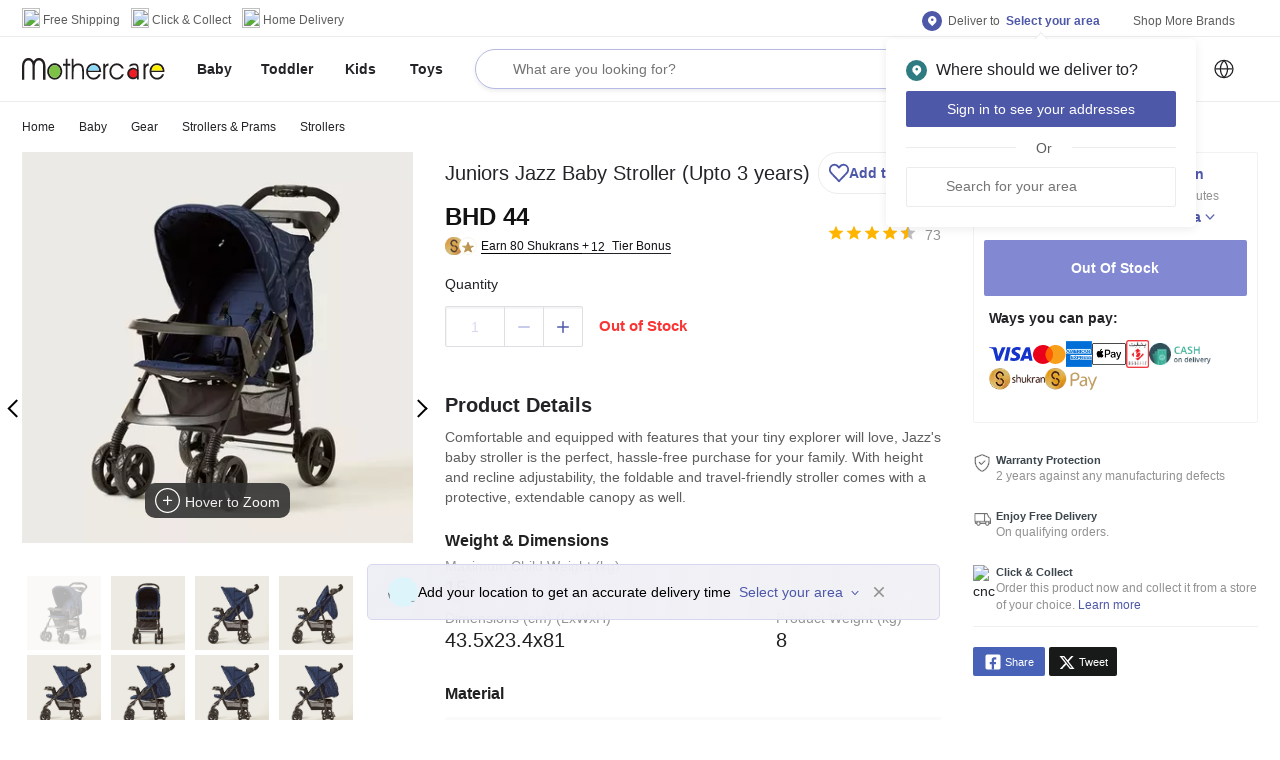

--- FILE ---
content_type: text/html; charset=utf-8
request_url: https://www.mothercarestores.com/bh/en/buy-juniors-jazz-baby-stroller-upto-3-years/p/164507458
body_size: 78800
content:
<!DOCTYPE html><html><head><meta http-equiv="Content-Type" content="text/html; charset=utf-8"/><meta http-equiv="Cache-control" content="no-transform"/><meta http-equiv="X-UA-Compatible" content="IE=edge"/><meta name="format-detection" content="telephone=no"/><meta name="robots" content="index,follow"/><meta charSet="utf-8"/><meta name="viewport" content="minimum-scale=1, initial-scale=1, width=device-width, shrink-to-fit=no, maximum-scale=1, user-scalable=0"/><link rel="apple-touch-icon" sizes="152x152" href="https://cdn.media.amplience.net/i/lmg/website_images_bh_favicons_mothercare_apple-touch-icon-152x152?fmt=png"/><link rel="icon" type="image/png" href="https://cdn.media.amplience.net/i/lmg/website_images_bh_favicons_mothercare_favicon-32x32?fmt=png" sizes="32x32"/><link rel="icon" type="image/png" href="https://cdn.media.amplience.net/i/lmg/website_images_bh_favicons_mothercare_favicon-16x16?fmt=png" sizes="16x16"/><link rel="mask-icon" href="https://lmg.a.bigcontent.io/v1/static/website_images_bh_favicons_mothercare_mask-icon?fmt=svg" color="#fa405a"/><link rel="shortcut icon" href="https://i1.lmsin.net/website_images/bh/favicons/mothercare/favicon.ico"/><link rel="preconnect" href="https://reactconfig.lmsin.net"/><link rel="stylesheet" href="https://reactconfig.lmsin.net/styles/blc/mothercare-en.css"/><link rel="stylesheet" href="https://reactconfig.lmsin.net/icons/mothercare/css/sprite.css"/><script async="" type="text/javascript">var monetateT = new Date().getTime(); window.monetateQ = window.monetateQ || []; window.monetateQ.push([`addPollForElement`, `body`]);</script><script async="" type="text/javascript" src="//se.monetate.net/js/2/a-927c8120/p/mothercarestores.com/entry.js"></script><link rel="manifest" href="/static/moengage/manifest.json"/><script>
              window.dataLayer = window.dataLayer || [];
              (function(){
                window.dataLayer.push({
                  event: 'page_view',
                  page_name: "pdp-page",
                  page_path: "/bh/en/buy-juniors-jazz-baby-stroller-upto-3-years/p/164507458"
                });
              })();
            </script><title>Buy Juniors Jazz Baby Stroller (Upto 3 years) Online | Babyshop Bahrain</title><meta name="title" content="Buy Juniors Jazz Baby Stroller (Upto 3 years) Online | Babyshop Bahrain"/><meta name="description" content="Shop Juniors Jazz Baby Stroller (Upto 3 years) online at best prices on Babyshop Bahrain. ✓100% Quality Guaranteed ✓Fast Delivery in Manama ✓Free, Easy Returns ✓Cash on Delivery."/><meta property="fb:app_id" content="1778312862418380"/><meta property="og:title" content="Buy Juniors Jazz Baby Stroller (Upto 3 years) Online | Babyshop Bahrain"/><meta property="og:type" content="Website"/><meta property="og:description" content="Shop Juniors Jazz Baby Stroller (Upto 3 years) online at best prices on Babyshop Bahrain. ✓100% Quality Guaranteed ✓Fast Delivery in Manama ✓Free, Easy Returns ✓Cash on Delivery."/><meta property="og:image" content="https://media.centrepointstores.com/i/centrepoint/164507458_01-2100.jpg"/><meta property="og:url" content="https://www.mothercarestores.com/bh/en/buy-juniors-jazz-baby-stroller-upto-3-years/p/164507458"/><meta property="og:site_name" content="https://www.mothercarestores.com/bh/en"/><meta property="al:ios:url" content=""/><meta property="al:ios:app_store_id" content=""/><meta property="al:android:url" content=""/><meta property="product:title" content="Juniors Jazz Baby Stroller (Upto 3 years)"/><meta property="product:id" content="01J1HVDEG07FG108JNZA631Y9N"/><meta property="product:price:amount" content="44"/><meta property="product:price:sale_price" content=""/><meta property="product:image" content="https://media.centrepointstores.com/i/centrepoint/164507458_01-2100.jpg"/><meta property="product:additional_image_link" content="https://media.centrepointstores.com/i/centrepoint/164507458_01-2100.jpg,https://media.centrepointstores.com/i/centrepoint/164507458_02-2100.jpg,https://media.centrepointstores.com/i/centrepoint/164507458_03-2100.jpg"/><meta property="product:link" content="https://www.mothercarestores.com/bh/en/buy-juniors-jazz-baby-stroller-upto-3-years/p/164507458"/><meta property="product:condition" content="new"/><meta property="product:availability" content="in stock"/><meta property="product:country"/><meta property="product:language" content="en"/><meta property="product:product_type" content="Baby &gt; Gear &gt; Strollers &amp; Prams &gt; Strollers"/><meta property="product:brand" content="Juniors"/><meta property="product:color" content=""/><meta property="product:custom_label_0" content=""/><meta property="product:custom_label_1" content=""/><meta property="product:custom_label_2" content=""/><meta property="product:custom_label_3" content=""/><meta property="product:custom_label_4" content=""/><meta property="product:description" content="Shop Juniors Jazz Baby Stroller (Upto 3 years) online at best prices on Babyshop Bahrain. ✓100% Quality Guaranteed ✓Fast Delivery in Manama ✓Free, Easy Returns ✓Cash on Delivery."/><meta property="product:is_bundle" content="false"/><meta property="product:mpn" content=""/><meta property="product:gtin" content=""/><meta property="product:pattern"/><meta property="product:price:currency" content="BHD"/><meta property="product:retailer_item_id" content="emax_01J1HVDEG07FG108JNZA631Y9N"/><meta property="twitter:card" content="summary"/><meta property="twitter:url" content="https://www.mothercarestores.com/bh/en/buy-juniors-jazz-baby-stroller-upto-3-years/p/164507458"/><meta property="twitter:site" content="@babyshoparabia"/><meta property="twitter:title" content="Buy Juniors Jazz Baby Stroller (Upto 3 years) Online | Babyshop Bahrain"/><meta property="twitter:description" content="Shop Juniors Jazz Baby Stroller (Upto 3 years) online at best prices on Babyshop Bahrain. ✓100% Quality Guaranteed ✓Fast Delivery in Manama ✓Free, Easy Returns ✓Cash on Delivery."/><meta property="twitter:creator" content="@babyshoparabia"/><meta property="twitter:image:src" content="https://media.centrepointstores.com/i/centrepoint/164507458_01-2100.jpg"/><meta property="twitter:domain" content="https://www.mothercarestores.com/bh/en"/><link rel="canonical" href="https://www.mothercarestores.com/bh/en/buy-juniors-jazz-baby-stroller-upto-3-years/p/164507458"/><link rel="alternate" href="https://www.mothercarestores.com/bh/en/buy-juniors-jazz-baby-stroller-upto-3-years/p/164507458" hrefLang="en-bh"/><link rel="alternate" href="https://www.mothercarestores.com/bh/ar/buy-juniors-jazz-baby-stroller-upto-3-years/p/164507458" hrefLang="ar-bh"/><link rel="alternate" href="https://www.mothercarestores.combh/en/buy-juniors-jazz-baby-stroller-upto-3-years/p/164507458" hrefLang="x-default"/><script type="application/ld+json">{
          &quot;@context&quot;: &quot;https://schema.org/&quot;, 
          &quot;@type&quot;: &quot;Product&quot;, 
          &quot;name&quot;: &quot;Juniors Jazz Baby Stroller (Upto 3 years)&quot;,
          &quot;image&quot;: &quot;https://media.centrepointstores.com/i/centrepoint/164507458_01-2100.jpg&quot;,
          &quot;color&quot;: &quot;&quot;,
          &quot;category&quot;: &quot;https://www.mothercarestores.com/bh/en/baby-gear-strollersandprams-strollers&quot;,
          &quot;description&quot;: &quot;Shop Juniors Jazz Baby Stroller (Upto 3 years) online at best prices on Babyshop Bahrain. ✓100% Quality Guaranteed ✓Fast Delivery in Manama ✓Free, Easy Returns ✓Cash on Delivery.&quot;,
          &quot;brand&quot;: {
            &quot;@type&quot;: &quot;Brand&quot;,
            &quot;name&quot;: &quot;Juniors&quot;
          },
          &quot;offers&quot;: {
            &quot;@type&quot;: &quot;Offer&quot;,
            &quot;url&quot;: &quot;https://www.mothercarestores.com/bh/en/buy-juniors-jazz-baby-stroller-upto-3-years/p/164507458&quot;,
            &quot;priceCurrency&quot;: &quot;BHD&quot;,
            &quot;price&quot;: &quot;44&quot;,
            &quot;availability&quot;: &quot;https://schema.org/Instock&quot;,
            &quot;hasMerchantReturnPolicy&quot; : &quot;helpbh.mothercarestores.com/en/support/solutions/folders/44001186152#&quot;,
            &quot;shippingDetails&quot;: &quot;https://www.mothercarestores.com/bh/en/helpShipping&quot;,
            &quot;itemCondition&quot;: &quot;https://schema.org/NewCondition&quot;,
            &quot;acceptedPaymentMethod&quot;: [
              {
                &quot;@type&quot;: &quot;PaymentMethod&quot;,
                &quot;name&quot;: &quot;Mastercard&quot;
              },
              {
                &quot;@type&quot;: &quot;PaymentMethod&quot;,
                &quot;name&quot;: &quot;Visa&quot;
              },
              {
                &quot;@type&quot;: &quot;PaymentMethod&quot;,
                &quot;name&quot;: &quot;Shukrans&quot;
              },
              {
                &quot;@type&quot;: &quot;PaymentMethod&quot;,
                &quot;name&quot;: &quot;COD&quot;
              }
            ]
          }
        }</script><script type="application/json">{
          &quot;@context&quot; : &quot;http://schema.org&quot;,
          &quot;@type&quot; : &quot;Organization&quot;,
          &quot;name&quot; : &quot;undefined&quot;,
          &quot;url&quot; : &quot;https://www.mothercarestores.com&quot;,
          &quot;contactPoint&quot; : [{
            &quot;@type&quot; : &quot;ContactPoint&quot;,
            &quot;telephone&quot; : &quot;8000-1271&quot;,
            &quot;contactType&quot; : &quot;customer service&quot;,
            &quot;availableLanguage&quot;: &quot;English&quot;
          }],
          &quot;logo&quot; : &quot;https://lmg.a.bigcontent.io/v1/static/website_images_bh_logos_header_logo-mothercare?fmt=svg&quot;,
          &quot;sameAs&quot; : [
            &quot;http://www.facebook.com/Mothercare-Bahrain-167911163764279&quot;,
            &quot;https://twitter.com/@babyshoparabia&quot;,
            &quot;https://www.instagram.com/mothercarebahrain&quot;
          ]
        }</script><script type="application/json">{
          &quot;@context&quot; : &quot;http://schema.org&quot;,
          &quot;@type&quot; : &quot;WebSite&quot;,
          &quot;name&quot; : &quot;undefined&quot;,
          &quot;url&quot; : &quot;https://www.mothercarestores.com&quot;,
          &quot;potentialAction&quot; : {
            &quot;@type&quot; : &quot;SearchAction&quot;,
            &quot;target&quot; : &quot;https://www.mothercarestores.com//bh/en/search/?q={search_term_string}&quot;,
            &quot;query-input&quot; : &quot;required name=search_term_string&quot;
          }
        }</script><meta name="next-head-count" content="68"/><link rel="preload" href="/blc/_next/static/css/cc10237fac41e050d337.css" as="style"/><link rel="stylesheet" href="/blc/_next/static/css/cc10237fac41e050d337.css" data-n-g=""/><noscript data-n-css=""></noscript><link rel="preload" href="/blc/_next/static/chunks/commons-2ad4728bca5454697235.js" as="script"/><link rel="preload" href="/blc/_next/static/chunks/5055.d0cb2c1a543595093967.js" as="script"/><link rel="preload" href="/blc/_next/static/chunks/6535.bfc7bb5ce8908af0a686.js" as="script"/><link rel="preload" href="/blc/_next/static/chunks/9565-b9c9de65e0296e09a214.js" as="script"/><link rel="preload" href="/blc/_next/static/chunks/4262.136d055a998364ced81a.js" as="script"/><link rel="preload" href="/blc/_next/static/chunks/6309.5a9bd0bea67ed9fbdde4.js" as="script"/><link rel="preload" href="/blc/_next/static/chunks/8250.e048f343cb1c1996a9ab.js" as="script"/><link rel="preload" href="/blc/_next/static/chunks/3971.7ac1ee52bf1f02c6f660.js" as="script"/><link rel="preload" href="/blc/_next/static/chunks/product-page.4bfa2a3d74cbe4ba1681.js" as="script"/><link rel="preload" href="/blc/_next/static/chunks/3670.9a04ce0575e0aee240f1.js" as="script"/><link rel="preload" href="/blc/_next/static/chunks/3747.9c35c074acc141d9eac8.js" as="script"/><link rel="preload" href="/blc/_next/static/chunks/7243.27e825016f6cdb3dc85b.js" as="script"/><link rel="preload" href="/blc/_next/static/chunks/6164.11c42c0a2cd43946377b.js" as="script"/><link rel="preload" href="/blc/_next/static/chunks/2331-adb632bd7ee651f51474.js" as="script"/><link rel="preload" href="/blc/_next/static/chunks/8241-53063e08fa84391e1313.js" as="script"/><link rel="preload" href="/blc/_next/static/chunks/8811.935d3ff79fb6769d75e7.js" as="script"/><link rel="preload" href="/blc/_next/static/chunks/2126.738c55fad80c7e2de860.js" as="script"/><link rel="preload" href="/blc/_next/static/chunks/1681.66295c25162762aafb98.js" as="script"/><link rel="preload" href="/blc/_next/static/chunks/5603.b6874aeef4ff2054465d.js" as="script"/><link rel="preload" href="/blc/_next/static/chunks/webpack-d1130abaac26f40db54c.js" as="script"/><link rel="preload" href="/blc/_next/static/chunks/framework-e9449bac2c1f40acbfef.js" as="script"/><link rel="preload" href="/blc/_next/static/chunks/main-7377aea6ef04adad0a67.js" as="script"/><link rel="preload" href="/blc/_next/static/chunks/pages/_app-2fb2be6649fc537d1bde.js" as="script"/><link rel="preload" href="/blc/_next/static/chunks/commons-2ad4728bca5454697235.js" as="script"/><link rel="preload" href="/blc/_next/static/chunks/2331-adb632bd7ee651f51474.js" as="script"/><link rel="preload" href="/blc/_next/static/chunks/8241-53063e08fa84391e1313.js" as="script"/><link rel="preload" href="/blc/_next/static/chunks/2663-109d99b34848e8876081.js" as="script"/><link rel="preload" href="/blc/_next/static/chunks/3237-0e3a78381d010821c65c.js" as="script"/><link rel="preload" href="/blc/_next/static/chunks/2195-a5316c6f68608b7ef01c.js" as="script"/><link rel="preload" href="/blc/_next/static/chunks/5461-76b6c486a939f7de006e.js" as="script"/><link rel="preload" href="/blc/_next/static/chunks/5134-3d12b33ea786c2c14cb1.js" as="script"/><link rel="preload" href="/blc/_next/static/chunks/9565-b9c9de65e0296e09a214.js" as="script"/><link rel="preload" href="/blc/_next/static/chunks/4575-740cd403f48afdfffe5e.js" as="script"/><link rel="preload" href="/blc/_next/static/chunks/3720-faa6c627c01eba5a47e3.js" as="script"/><link rel="preload" href="/blc/_next/static/chunks/1735-9abc82e11367506017a9.js" as="script"/><link rel="preload" href="/blc/_next/static/chunks/2205-ee5fd02f11b561eeda75.js" as="script"/><link rel="preload" href="/blc/_next/static/chunks/8962-c256f6d9bfef4eaa8e04.js" as="script"/><link rel="preload" href="/blc/_next/static/chunks/pages/discovery-b7a26b3987609370cbdc.js" as="script"/><style id="jss-server-side">html {
  box-sizing: border-box;
  -webkit-font-smoothing: antialiased;
  -moz-osx-font-smoothing: grayscale;
}
*, *::before, *::after {
  box-sizing: inherit;
}
strong, b {
  font-weight: bold;
}
body {
  color: #242428;
  margin: 0;
  font-size: 14px;
  font-family: NunitoSans-Regular,Arial,sans-serif,"Apple Color Emoji","Segoe UI Emoji";
  font-weight: 400;
  line-height: 1.43;
  background-color: #FFFFFF;
}
@media print {
  body {
    background-color: #FFFFFF;
  }
}
  body::backdrop {
    background-color: #FFFFFF;
  }

  .jss3 {
    padding-bottom: 0;
  }
  .jss10 {
    height: 102px;
  }
  .jss63 {
    display: inline-flex;
  }
  .jss64 {
    display: flex;
    align-items: center;
    padding-left: 24px;
  }
  .jss76 {
    position: relative;
  }
  .jss77 {
    padding-left: 0px;
    padding-right: 0px;
  }
  .jss78 {
    mt: 2px;
    width: 12px;
    height: 12px;
    margin-top: 2px;
  }
  .jss81 {
    padding-left: 8px;
    padding-right: 4px;
  }
  .jss85 {
    position: relative;
  }
  .jss86 {
    mt: 2px;
    width: 12px;
    height: 12px;
    margin-top: 2px;
  }
  .jss95 {
    background-color: #FFFFFF;
  }
  .jss98 {
    display: flex;
    margin-left: 0;
    margin-right: 0;
    justify-content: space-between;
  }
  .jss99 {
    height: 64px;
    display: inline-flex;
    flex-grow: 1;
    align-items: center;
  }
  .jss221 {
    flex-grow: 1;
    max-width: 535px;
    margin-left: unset;
    padding-left: 16px;
    padding-right: 16px;
  }
  .jss228 {
    display: none;
  }
  .jss229 {
    width: 15px;
    height: 15px;
  }
  .jss230 {
    flex-grow: 1;
    margin-right: 10px;
  }
  .jss231 {
    height: 64px;
  }
  .jss238 {  }
  .jss239 {  }
  .jss240 {  }
  .jss243 {  }
  .jss250 {
    position: relative;
  }
  .jss251 {
    width: 24px;
    height: 24px;
  }
  .jss252 {  }
  .jss265 {
    position: relative;
  }
  .jss266 {  }
  .jss267 {
    mt: -3px;
    width: 12px;
    height: 12px;
    margin-top: -3px;
  }
  .jss268 {  }
  .jss269 {  }
  .jss270 {  }
  .jss271 {  }
  .jss272 {
    margin-top: 0;
    min-height: 300px;
    background-color: #ffffff;
  }
  .jss280 {
    padding-bottom: 56px;
  }
  .jss285 {
    border-top: 1px solid;
    margin-top: -1px;
    border-color: #ecedeb;
  }
  .jss288 {  }
  .jss298 {
    color: #212121;
  }
  .jss299 {
    padding-top: 5px;
  }
  .jss300 {
    width: 504px;
    padding-top: 40px;
  }
  .jss304 {
    display: flex;
    justify-content: space-between;
  }
  .jss305 {
    flex-grow: 1;
  }
  .jss306 {
    position: relative;
  }
  .jss307 {
    color: #212121;
  }
  .jss308 {
    padding-top: 5px;
  }
  .jss309 {
    display: flex;
    flex-wrap: wrap;
    margin-top: 50px;
  }
  .jss310 {
    border-top: 1px solid;
    padding-top: 48px;
    border-color: #ecedeb;
    padding-bottom: 40px;
  }
  .jss316 {
    border-top: 1px solid;
    padding-top: 18px;
    border-color: #ecedeb;
    padding-bottom: 18px;
  }
  .jss326 {
    border-top: 1px solid;
    padding-top: 24px;
    border-color: #ecedeb;
  }
  .jss331 {
    display: flex;
    margin-top: -6px;
    align-items: center;
    margin-left: -8px;
    margin-right: -8px;
    margin-bottom: -6px;
    justify-content: space-between;
  }
  .jss332 {
    display: inline-flex;
    align-items: center;
  }
  .jss333 {
    color: #929391;
    font-size: 14px;
    line-height: 19px;
    padding-left: 16px;
  }
  .jss334 {
    display: inline-flex;
  }
  .jss335 {
    padding-right: 32px;
  }
  .jss342 {
    position: relative;
  }
  .jss343 {
    display: inline-flex;
  }
  .jss344 {  }
@media (min-width:0px) {
  .jss344 {
    margin-left: 12px;
    margin-right: 8px;
  }
}
@media (min-width:600px) {
  .jss344 {
    margin-left: 16px;
    margin-right: 12px;
  }
}
  .jss345 {
    width: 16px;
    height: 16px;
  }
  .jss346 {
    font-size: 14px;
    font-weight: bold;
  }
  .MuiButtonBase-root {
    color: inherit;
    border: 0;
    cursor: pointer;
    margin: 0;
    display: inline-flex;
    outline: 0;
    padding: 0;
    position: relative;
    align-items: center;
    user-select: none;
    border-radius: 0;
    vertical-align: middle;
    -moz-appearance: none;
    justify-content: center;
    text-decoration: none;
    background-color: transparent;
    -webkit-appearance: none;
    -webkit-tap-highlight-color: transparent;
  }
  .MuiButtonBase-root::-moz-focus-inner {
    border-style: none;
  }
  .MuiButtonBase-root.Mui-disabled {
    cursor: default;
    pointer-events: none;
  }
@media print {
  .MuiButtonBase-root {
    color-adjust: exact;
  }
}
  .MuiIconButton-root {
    flex: 0 0 auto;
    color: rgba(0, 0, 0, 0.54);
    padding: 12px;
    overflow: visible;
    font-size: 1.5rem;
    text-align: center;
    transition: background-color 150ms cubic-bezier(0.4, 0, 0.2, 1) 0ms;
    border-radius: 50%;
  }
  .MuiIconButton-root:hover {
    background-color: rgba(0, 0, 0, 0.04);
  }
  .MuiIconButton-root.Mui-disabled {
    color: rgba(0, 0, 0, 0.26);
    background-color: transparent;
  }
@media (hover: none) {
  .MuiIconButton-root:hover {
    background-color: transparent;
  }
}
  .MuiIconButton-edgeStart {
    margin-left: -12px;
  }
  .MuiIconButton-sizeSmall.MuiIconButton-edgeStart {
    margin-left: -3px;
  }
  .MuiIconButton-edgeEnd {
    margin-right: -12px;
  }
  .MuiIconButton-sizeSmall.MuiIconButton-edgeEnd {
    margin-right: -3px;
  }
  .MuiIconButton-colorInherit {
    color: inherit;
  }
  .MuiIconButton-colorPrimary {
    color: #4E58A9;
  }
  .MuiIconButton-colorPrimary:hover {
    background-color: rgba(78, 88, 169, 0.04);
  }
@media (hover: none) {
  .MuiIconButton-colorPrimary:hover {
    background-color: transparent;
  }
}
  .MuiIconButton-colorSecondary {
    color: #FFF;
  }
  .MuiIconButton-colorSecondary:hover {
    background-color: rgba(255, 255, 255, 0.04);
  }
@media (hover: none) {
  .MuiIconButton-colorSecondary:hover {
    background-color: transparent;
  }
}
  .MuiIconButton-sizeSmall {
    padding: 3px;
    font-size: 1.125rem;
  }
  .MuiIconButton-label {
    width: 100%;
    display: flex;
    align-items: inherit;
    justify-content: inherit;
  }
  .MuiButtonBase-root {
    color: inherit;
    border: 0;
    cursor: pointer;
    margin: 0;
    display: inline-flex;
    outline: 0;
    padding: 0;
    position: relative;
    align-items: center;
    user-select: none;
    border-radius: 0;
    vertical-align: middle;
    -moz-appearance: none;
    justify-content: center;
    text-decoration: none;
    background-color: transparent;
    -webkit-appearance: none;
    -webkit-tap-highlight-color: transparent;
  }
  .MuiButtonBase-root::-moz-focus-inner {
    border-style: none;
  }
  .MuiButtonBase-root.Mui-disabled {
    cursor: default;
    pointer-events: none;
  }
@media print {
  .MuiButtonBase-root {
    color-adjust: exact;
  }
}
  .MuiIconButton-root {
    flex: 0 0 auto;
    color: rgba(0, 0, 0, 0.54);
    padding: 12px;
    overflow: visible;
    font-size: 1.5rem;
    text-align: center;
    transition: background-color 150ms cubic-bezier(0.4, 0, 0.2, 1) 0ms;
    border-radius: 50%;
  }
  .MuiIconButton-root:hover {
    background-color: rgba(0, 0, 0, 0.04);
  }
  .MuiIconButton-root.Mui-disabled {
    color: rgba(0, 0, 0, 0.26);
    background-color: transparent;
  }
@media (hover: none) {
  .MuiIconButton-root:hover {
    background-color: transparent;
  }
}
  .MuiIconButton-edgeStart {
    margin-left: -12px;
  }
  .MuiIconButton-sizeSmall.MuiIconButton-edgeStart {
    margin-left: -3px;
  }
  .MuiIconButton-edgeEnd {
    margin-right: -12px;
  }
  .MuiIconButton-sizeSmall.MuiIconButton-edgeEnd {
    margin-right: -3px;
  }
  .MuiIconButton-colorInherit {
    color: inherit;
  }
  .MuiIconButton-colorPrimary {
    color: #4E58A9;
  }
  .MuiIconButton-colorPrimary:hover {
    background-color: rgba(78, 88, 169, 0.04);
  }
@media (hover: none) {
  .MuiIconButton-colorPrimary:hover {
    background-color: transparent;
  }
}
  .MuiIconButton-colorSecondary {
    color: #FFF;
  }
  .MuiIconButton-colorSecondary:hover {
    background-color: rgba(255, 255, 255, 0.04);
  }
@media (hover: none) {
  .MuiIconButton-colorSecondary:hover {
    background-color: transparent;
  }
}
  .MuiIconButton-sizeSmall {
    padding: 3px;
    font-size: 1.125rem;
  }
  .MuiIconButton-label {
    width: 100%;
    display: flex;
    align-items: inherit;
    justify-content: inherit;
  }
  .MuiButton-root {
    color: #242428;
    width: 100%;
    padding: 6px 16px;
    font-size: 16px;
    min-width: 64px;
    box-shadow: none !important;
    box-sizing: border-box;
    transition: background-color 250ms cubic-bezier(0.4, 0, 0.2, 1) 0ms,box-shadow 250ms cubic-bezier(0.4, 0, 0.2, 1) 0ms,border 250ms cubic-bezier(0.4, 0, 0.2, 1) 0ms;
    font-family: NunitoSans-Semibold,"NunitoSans-Regular",Arial,sans-serif,"Apple Color Emoji","Segoe UI Emoji";
    font-weight: nornal;
    line-height: 1.75;
    border-radius: 2px;
    text-transform: uppercase;
  }
  .MuiButton-root:hover {
    text-decoration: none;
    background-color: rgba(36, 36, 40, 0.04);
  }
  .MuiButton-root.Mui-disabled {
    color: rgba(0, 0, 0, 0.26);
  }
@media (hover: none) {
  .MuiButton-root:hover {
    background-color: transparent;
  }
}
  .MuiButton-root:hover.Mui-disabled {
    background-color: transparent;
  }
  .MuiButton-label {
    width: 100%;
    display: inherit;
    align-items: inherit;
    justify-content: inherit;
  }
  .MuiButton-text {
    padding: 6px 8px;
  }
  .MuiButton-textPrimary {
    color: #4E58A9;
  }
  .MuiButton-textPrimary:hover {
    background-color: rgba(78, 88, 169, 0.04);
  }
@media (hover: none) {
  .MuiButton-textPrimary:hover {
    background-color: transparent;
  }
}
  .MuiButton-textSecondary {
    color: #FFF;
  }
  .MuiButton-textSecondary:hover {
    background-color: rgba(255, 255, 255, 0.04);
  }
@media (hover: none) {
  .MuiButton-textSecondary:hover {
    background-color: transparent;
  }
}
  .MuiButton-outlined {
    border: 1px solid rgba(0, 0, 0, 0.23);
    padding: 5px 15px;
  }
  .MuiButton-outlined.Mui-disabled {
    border: 1px solid rgba(0, 0, 0, 0.12);
  }
  .MuiButton-outlinedPrimary {
    color: #4E58A9;
    border: 1px solid rgba(78, 88, 169, 0.5);
  }
  .MuiButton-outlinedPrimary:hover {
    border: 1px solid #4E58A9;
    background-color: rgba(78, 88, 169, 0.04);
  }
@media (hover: none) {
  .MuiButton-outlinedPrimary:hover {
    background-color: transparent;
  }
}
  .MuiButton-outlinedSecondary {
    color: #FFF;
    border: 1px solid rgba(255, 255, 255, 0.5);
  }
  .MuiButton-outlinedSecondary:hover {
    border: 1px solid #FFF;
    background-color: rgba(255, 255, 255, 0.04);
  }
  .MuiButton-outlinedSecondary.Mui-disabled {
    border: 1px solid rgba(0, 0, 0, 0.26);
  }
@media (hover: none) {
  .MuiButton-outlinedSecondary:hover {
    background-color: transparent;
  }
}
  .MuiButton-contained {
    color: rgba(0, 0, 0, 0.87);
    box-shadow: 0px 3px 1px -2px rgba(0,0,0,0.2),0px 2px 2px 0px rgba(0,0,0,0.14),0px 1px 5px 0px rgba(0,0,0,0.12);
    background-color: #e0e0e0;
  }
  .MuiButton-contained:hover {
    box-shadow: 0px 2px 4px -1px rgba(0,0,0,0.2),0px 4px 5px 0px rgba(0,0,0,0.14),0px 1px 10px 0px rgba(0,0,0,0.12);
    background-color: #d5d5d5;
  }
  .MuiButton-contained.Mui-focusVisible {
    box-shadow: 0px 3px 5px -1px rgba(0,0,0,0.2),0px 6px 10px 0px rgba(0,0,0,0.14),0px 1px 18px 0px rgba(0,0,0,0.12);
  }
  .MuiButton-contained:active {
    box-shadow: 0px 5px 5px -3px rgba(0,0,0,0.2),0px 8px 10px 1px rgba(0,0,0,0.14),0px 3px 14px 2px rgba(0,0,0,0.12);
  }
  .MuiButton-contained.Mui-disabled {
    color: rgba(0, 0, 0, 0.26);
    box-shadow: none;
    background-color: rgba(0, 0, 0, 0.12);
  }
@media (hover: none) {
  .MuiButton-contained:hover {
    box-shadow: 0px 3px 1px -2px rgba(0,0,0,0.2),0px 2px 2px 0px rgba(0,0,0,0.14),0px 1px 5px 0px rgba(0,0,0,0.12);
    background-color: #e0e0e0;
  }
}
  .MuiButton-contained:hover.Mui-disabled {
    background-color: rgba(0, 0, 0, 0.12);
  }
  .MuiButton-containedPrimary {
    color: #ffffff;
    background-color: #4E58A9;
  }
  .MuiButton-containedPrimary:hover {
    background-color: #28b3d9;
  }
@media (hover: none) {
  .MuiButton-containedPrimary:hover {
    background-color: #4E58A9;
  }
}
  .MuiButton-containedSecondary {
    color: #1eb9e3;
    background-color: #FFF;
  }
  .MuiButton-containedSecondary:hover {
    background-color: #FFF;
  }
@media (hover: none) {
  .MuiButton-containedSecondary:hover {
    background-color: #FFF;
  }
}
  .MuiButton-disableElevation {
    box-shadow: none;
  }
  .MuiButton-disableElevation:hover {
    box-shadow: none;
  }
  .MuiButton-disableElevation.Mui-focusVisible {
    box-shadow: none;
  }
  .MuiButton-disableElevation:active {
    box-shadow: none;
  }
  .MuiButton-disableElevation.Mui-disabled {
    box-shadow: none;
  }
  .MuiButton-colorInherit {
    color: inherit;
    border-color: currentColor;
  }
  .MuiButton-textSizeSmall {
    padding: 4px 5px;
    font-size: 0.8125rem;
  }
  .MuiButton-textSizeLarge {
    padding: 8px 11px;
    font-size: 0.9375rem;
  }
  .MuiButton-outlinedSizeSmall {
    padding: 3px 9px;
    font-size: 0.8125rem;
  }
  .MuiButton-outlinedSizeLarge {
    padding: 7px 21px;
    font-size: 0.9375rem;
  }
  .MuiButton-containedSizeSmall {
    padding: 4px 10px;
    font-size: 0.8125rem;
  }
  .MuiButton-containedSizeLarge {
    padding: 8px 22px;
    font-size: 0.9375rem;
  }
  .MuiButton-fullWidth {
    width: 100%;
  }
  .MuiButton-startIcon {
    display: inherit;
    margin-left: -4px;
    margin-right: 8px;
  }
  .MuiButton-startIcon.MuiButton-iconSizeSmall {
    margin-left: -2px;
  }
  .MuiButton-endIcon {
    display: inherit;
    margin-left: 8px;
    margin-right: -4px;
  }
  .MuiButton-endIcon.MuiButton-iconSizeSmall {
    margin-right: -2px;
  }
  .MuiButton-iconSizeSmall > *:first-child {
    font-size: 18px;
  }
  .MuiButton-iconSizeMedium > *:first-child {
    font-size: 20px;
  }
  .MuiButton-iconSizeLarge > *:first-child {
    font-size: 22px;
  }
  .MuiGrid-container {
    width: 100%;
    display: flex;
    flex-wrap: wrap;
    box-sizing: border-box;
  }
  .MuiGrid-item {
    margin: 0;
    box-sizing: border-box;
  }
  .MuiGrid-zeroMinWidth {
    min-width: 0;
  }
  .MuiGrid-direction-xs-column {
    flex-direction: column;
  }
  .MuiGrid-direction-xs-column-reverse {
    flex-direction: column-reverse;
  }
  .MuiGrid-direction-xs-row-reverse {
    flex-direction: row-reverse;
  }
  .MuiGrid-wrap-xs-nowrap {
    flex-wrap: nowrap;
  }
  .MuiGrid-wrap-xs-wrap-reverse {
    flex-wrap: wrap-reverse;
  }
  .MuiGrid-align-items-xs-center {
    align-items: center;
  }
  .MuiGrid-align-items-xs-flex-start {
    align-items: flex-start;
  }
  .MuiGrid-align-items-xs-flex-end {
    align-items: flex-end;
  }
  .MuiGrid-align-items-xs-baseline {
    align-items: baseline;
  }
  .MuiGrid-align-content-xs-center {
    align-content: center;
  }
  .MuiGrid-align-content-xs-flex-start {
    align-content: flex-start;
  }
  .MuiGrid-align-content-xs-flex-end {
    align-content: flex-end;
  }
  .MuiGrid-align-content-xs-space-between {
    align-content: space-between;
  }
  .MuiGrid-align-content-xs-space-around {
    align-content: space-around;
  }
  .MuiGrid-justify-content-xs-center {
    justify-content: center;
  }
  .MuiGrid-justify-content-xs-flex-end {
    justify-content: flex-end;
  }
  .MuiGrid-justify-content-xs-space-between {
    justify-content: space-between;
  }
  .MuiGrid-justify-content-xs-space-around {
    justify-content: space-around;
  }
  .MuiGrid-justify-content-xs-space-evenly {
    justify-content: space-evenly;
  }
  .MuiGrid-spacing-xs-1 {
    width: calc(100% + 8px);
    margin: -4px;
  }
  .MuiGrid-spacing-xs-1 > .MuiGrid-item {
    padding: 4px;
  }
  .MuiGrid-spacing-xs-2 {
    width: calc(100% + 16px);
    margin: -8px;
  }
  .MuiGrid-spacing-xs-2 > .MuiGrid-item {
    padding: 8px;
  }
  .MuiGrid-spacing-xs-3 {
    width: calc(100% + 24px);
    margin: -12px;
  }
  .MuiGrid-spacing-xs-3 > .MuiGrid-item {
    padding: 12px;
  }
  .MuiGrid-spacing-xs-4 {
    width: calc(100% + 32px);
    margin: -16px;
  }
  .MuiGrid-spacing-xs-4 > .MuiGrid-item {
    padding: 16px;
  }
  .MuiGrid-spacing-xs-5 {
    width: calc(100% + 40px);
    margin: -20px;
  }
  .MuiGrid-spacing-xs-5 > .MuiGrid-item {
    padding: 20px;
  }
  .MuiGrid-spacing-xs-6 {
    width: calc(100% + 48px);
    margin: -24px;
  }
  .MuiGrid-spacing-xs-6 > .MuiGrid-item {
    padding: 24px;
  }
  .MuiGrid-spacing-xs-7 {
    width: calc(100% + 56px);
    margin: -28px;
  }
  .MuiGrid-spacing-xs-7 > .MuiGrid-item {
    padding: 28px;
  }
  .MuiGrid-spacing-xs-8 {
    width: calc(100% + 64px);
    margin: -32px;
  }
  .MuiGrid-spacing-xs-8 > .MuiGrid-item {
    padding: 32px;
  }
  .MuiGrid-spacing-xs-9 {
    width: calc(100% + 72px);
    margin: -36px;
  }
  .MuiGrid-spacing-xs-9 > .MuiGrid-item {
    padding: 36px;
  }
  .MuiGrid-spacing-xs-10 {
    width: calc(100% + 80px);
    margin: -40px;
  }
  .MuiGrid-spacing-xs-10 > .MuiGrid-item {
    padding: 40px;
  }
  .MuiGrid-grid-xs-auto {
    flex-grow: 0;
    max-width: none;
    flex-basis: auto;
  }
  .MuiGrid-grid-xs-true {
    flex-grow: 1;
    max-width: 100%;
    flex-basis: 0;
  }
  .MuiGrid-grid-xs-1 {
    flex-grow: 0;
    max-width: 8.333333%;
    flex-basis: 8.333333%;
  }
  .MuiGrid-grid-xs-2 {
    flex-grow: 0;
    max-width: 16.666667%;
    flex-basis: 16.666667%;
  }
  .MuiGrid-grid-xs-3 {
    flex-grow: 0;
    max-width: 25%;
    flex-basis: 25%;
  }
  .MuiGrid-grid-xs-4 {
    flex-grow: 0;
    max-width: 33.333333%;
    flex-basis: 33.333333%;
  }
  .MuiGrid-grid-xs-5 {
    flex-grow: 0;
    max-width: 41.666667%;
    flex-basis: 41.666667%;
  }
  .MuiGrid-grid-xs-6 {
    flex-grow: 0;
    max-width: 50%;
    flex-basis: 50%;
  }
  .MuiGrid-grid-xs-7 {
    flex-grow: 0;
    max-width: 58.333333%;
    flex-basis: 58.333333%;
  }
  .MuiGrid-grid-xs-8 {
    flex-grow: 0;
    max-width: 66.666667%;
    flex-basis: 66.666667%;
  }
  .MuiGrid-grid-xs-9 {
    flex-grow: 0;
    max-width: 75%;
    flex-basis: 75%;
  }
  .MuiGrid-grid-xs-10 {
    flex-grow: 0;
    max-width: 83.333333%;
    flex-basis: 83.333333%;
  }
  .MuiGrid-grid-xs-11 {
    flex-grow: 0;
    max-width: 91.666667%;
    flex-basis: 91.666667%;
  }
  .MuiGrid-grid-xs-12 {
    flex-grow: 0;
    max-width: 100%;
    flex-basis: 100%;
  }
@media (min-width:600px) {
  .MuiGrid-grid-sm-auto {
    flex-grow: 0;
    max-width: none;
    flex-basis: auto;
  }
  .MuiGrid-grid-sm-true {
    flex-grow: 1;
    max-width: 100%;
    flex-basis: 0;
  }
  .MuiGrid-grid-sm-1 {
    flex-grow: 0;
    max-width: 8.333333%;
    flex-basis: 8.333333%;
  }
  .MuiGrid-grid-sm-2 {
    flex-grow: 0;
    max-width: 16.666667%;
    flex-basis: 16.666667%;
  }
  .MuiGrid-grid-sm-3 {
    flex-grow: 0;
    max-width: 25%;
    flex-basis: 25%;
  }
  .MuiGrid-grid-sm-4 {
    flex-grow: 0;
    max-width: 33.333333%;
    flex-basis: 33.333333%;
  }
  .MuiGrid-grid-sm-5 {
    flex-grow: 0;
    max-width: 41.666667%;
    flex-basis: 41.666667%;
  }
  .MuiGrid-grid-sm-6 {
    flex-grow: 0;
    max-width: 50%;
    flex-basis: 50%;
  }
  .MuiGrid-grid-sm-7 {
    flex-grow: 0;
    max-width: 58.333333%;
    flex-basis: 58.333333%;
  }
  .MuiGrid-grid-sm-8 {
    flex-grow: 0;
    max-width: 66.666667%;
    flex-basis: 66.666667%;
  }
  .MuiGrid-grid-sm-9 {
    flex-grow: 0;
    max-width: 75%;
    flex-basis: 75%;
  }
  .MuiGrid-grid-sm-10 {
    flex-grow: 0;
    max-width: 83.333333%;
    flex-basis: 83.333333%;
  }
  .MuiGrid-grid-sm-11 {
    flex-grow: 0;
    max-width: 91.666667%;
    flex-basis: 91.666667%;
  }
  .MuiGrid-grid-sm-12 {
    flex-grow: 0;
    max-width: 100%;
    flex-basis: 100%;
  }
}
@media (min-width:960px) {
  .MuiGrid-grid-md-auto {
    flex-grow: 0;
    max-width: none;
    flex-basis: auto;
  }
  .MuiGrid-grid-md-true {
    flex-grow: 1;
    max-width: 100%;
    flex-basis: 0;
  }
  .MuiGrid-grid-md-1 {
    flex-grow: 0;
    max-width: 8.333333%;
    flex-basis: 8.333333%;
  }
  .MuiGrid-grid-md-2 {
    flex-grow: 0;
    max-width: 16.666667%;
    flex-basis: 16.666667%;
  }
  .MuiGrid-grid-md-3 {
    flex-grow: 0;
    max-width: 25%;
    flex-basis: 25%;
  }
  .MuiGrid-grid-md-4 {
    flex-grow: 0;
    max-width: 33.333333%;
    flex-basis: 33.333333%;
  }
  .MuiGrid-grid-md-5 {
    flex-grow: 0;
    max-width: 41.666667%;
    flex-basis: 41.666667%;
  }
  .MuiGrid-grid-md-6 {
    flex-grow: 0;
    max-width: 50%;
    flex-basis: 50%;
  }
  .MuiGrid-grid-md-7 {
    flex-grow: 0;
    max-width: 58.333333%;
    flex-basis: 58.333333%;
  }
  .MuiGrid-grid-md-8 {
    flex-grow: 0;
    max-width: 66.666667%;
    flex-basis: 66.666667%;
  }
  .MuiGrid-grid-md-9 {
    flex-grow: 0;
    max-width: 75%;
    flex-basis: 75%;
  }
  .MuiGrid-grid-md-10 {
    flex-grow: 0;
    max-width: 83.333333%;
    flex-basis: 83.333333%;
  }
  .MuiGrid-grid-md-11 {
    flex-grow: 0;
    max-width: 91.666667%;
    flex-basis: 91.666667%;
  }
  .MuiGrid-grid-md-12 {
    flex-grow: 0;
    max-width: 100%;
    flex-basis: 100%;
  }
}
@media (min-width:1280px) {
  .MuiGrid-grid-lg-auto {
    flex-grow: 0;
    max-width: none;
    flex-basis: auto;
  }
  .MuiGrid-grid-lg-true {
    flex-grow: 1;
    max-width: 100%;
    flex-basis: 0;
  }
  .MuiGrid-grid-lg-1 {
    flex-grow: 0;
    max-width: 8.333333%;
    flex-basis: 8.333333%;
  }
  .MuiGrid-grid-lg-2 {
    flex-grow: 0;
    max-width: 16.666667%;
    flex-basis: 16.666667%;
  }
  .MuiGrid-grid-lg-3 {
    flex-grow: 0;
    max-width: 25%;
    flex-basis: 25%;
  }
  .MuiGrid-grid-lg-4 {
    flex-grow: 0;
    max-width: 33.333333%;
    flex-basis: 33.333333%;
  }
  .MuiGrid-grid-lg-5 {
    flex-grow: 0;
    max-width: 41.666667%;
    flex-basis: 41.666667%;
  }
  .MuiGrid-grid-lg-6 {
    flex-grow: 0;
    max-width: 50%;
    flex-basis: 50%;
  }
  .MuiGrid-grid-lg-7 {
    flex-grow: 0;
    max-width: 58.333333%;
    flex-basis: 58.333333%;
  }
  .MuiGrid-grid-lg-8 {
    flex-grow: 0;
    max-width: 66.666667%;
    flex-basis: 66.666667%;
  }
  .MuiGrid-grid-lg-9 {
    flex-grow: 0;
    max-width: 75%;
    flex-basis: 75%;
  }
  .MuiGrid-grid-lg-10 {
    flex-grow: 0;
    max-width: 83.333333%;
    flex-basis: 83.333333%;
  }
  .MuiGrid-grid-lg-11 {
    flex-grow: 0;
    max-width: 91.666667%;
    flex-basis: 91.666667%;
  }
  .MuiGrid-grid-lg-12 {
    flex-grow: 0;
    max-width: 100%;
    flex-basis: 100%;
  }
}
@media (min-width:1920px) {
  .MuiGrid-grid-xl-auto {
    flex-grow: 0;
    max-width: none;
    flex-basis: auto;
  }
  .MuiGrid-grid-xl-true {
    flex-grow: 1;
    max-width: 100%;
    flex-basis: 0;
  }
  .MuiGrid-grid-xl-1 {
    flex-grow: 0;
    max-width: 8.333333%;
    flex-basis: 8.333333%;
  }
  .MuiGrid-grid-xl-2 {
    flex-grow: 0;
    max-width: 16.666667%;
    flex-basis: 16.666667%;
  }
  .MuiGrid-grid-xl-3 {
    flex-grow: 0;
    max-width: 25%;
    flex-basis: 25%;
  }
  .MuiGrid-grid-xl-4 {
    flex-grow: 0;
    max-width: 33.333333%;
    flex-basis: 33.333333%;
  }
  .MuiGrid-grid-xl-5 {
    flex-grow: 0;
    max-width: 41.666667%;
    flex-basis: 41.666667%;
  }
  .MuiGrid-grid-xl-6 {
    flex-grow: 0;
    max-width: 50%;
    flex-basis: 50%;
  }
  .MuiGrid-grid-xl-7 {
    flex-grow: 0;
    max-width: 58.333333%;
    flex-basis: 58.333333%;
  }
  .MuiGrid-grid-xl-8 {
    flex-grow: 0;
    max-width: 66.666667%;
    flex-basis: 66.666667%;
  }
  .MuiGrid-grid-xl-9 {
    flex-grow: 0;
    max-width: 75%;
    flex-basis: 75%;
  }
  .MuiGrid-grid-xl-10 {
    flex-grow: 0;
    max-width: 83.333333%;
    flex-basis: 83.333333%;
  }
  .MuiGrid-grid-xl-11 {
    flex-grow: 0;
    max-width: 91.666667%;
    flex-basis: 91.666667%;
  }
  .MuiGrid-grid-xl-12 {
    flex-grow: 0;
    max-width: 100%;
    flex-basis: 100%;
  }
}
  .MuiList-root {
    margin: 0;
    padding: 0;
    position: relative;
    list-style: none;
  }
  .MuiList-padding {
    padding-top: 8px;
    padding-bottom: 8px;
  }
  .MuiList-subheader {
    padding-top: 0;
  }
  .MuiListItem-root {
    width: 100%;
    display: flex;
    position: relative;
    box-sizing: border-box;
    text-align: left;
    align-items: center;
    padding-top: 8px;
    padding-bottom: 8px;
    justify-content: flex-start;
    text-decoration: none;
  }
  .MuiListItem-root.Mui-focusVisible {
    background-color: rgba(0, 0, 0, 0.08);
  }
  .MuiListItem-root.Mui-selected, .MuiListItem-root.Mui-selected:hover {
    background-color: rgba(0, 0, 0, 0.08);
  }
  .MuiListItem-root.Mui-disabled {
    opacity: 0.5;
  }
  .MuiListItem-container {
    position: relative;
  }
  .MuiListItem-dense {
    padding-top: 4px;
    padding-bottom: 4px;
  }
  .MuiListItem-alignItemsFlexStart {
    align-items: flex-start;
  }
  .MuiListItem-divider {
    border-bottom: 1px solid #ecedeb;
    background-clip: padding-box;
  }
  .MuiListItem-gutters {
    padding-left: 16px;
    padding-right: 16px;
  }
  .MuiListItem-button {
    transition: background-color 150ms cubic-bezier(0.4, 0, 0.2, 1) 0ms;
  }
  .MuiListItem-button:hover {
    text-decoration: none;
    background-color: rgba(0, 0, 0, 0.04);
  }
@media (hover: none) {
  .MuiListItem-button:hover {
    background-color: transparent;
  }
}
  .MuiListItem-secondaryAction {
    padding-right: 48px;
  }
  .MuiTypography-root {
    margin: 0;
  }
  .MuiTypography-body2 {
    font-size: 14px;
    font-family: NunitoSans-Regular,Arial,sans-serif,"Apple Color Emoji","Segoe UI Emoji";
    font-weight: 400;
    line-height: 1.43;
  }
  .MuiTypography-body1 {
    font-size: 16px;
    font-family: NunitoSans-Regular,Arial,sans-serif,"Apple Color Emoji","Segoe UI Emoji";
    font-weight: 400;
    line-height: 1.5;
  }
  .MuiTypography-caption {
    font-size: 12px;
    font-family: NunitoSans-Regular,Arial,sans-serif,"Apple Color Emoji","Segoe UI Emoji";
    font-weight: 400;
    line-height: 1.66;
  }
  .MuiTypography-button {
    width: 100%;
    font-size: 16px;
    box-shadow: none;
    font-family: NunitoSans-Semibold,"NunitoSans-Regular",Arial,sans-serif,"Apple Color Emoji","Segoe UI Emoji";
    font-weight: nornal;
    line-height: 1.75;
    text-transform: uppercase;
  }
  .MuiTypography-h1 {
    font-size: 48px;
    font-family: NunitoSans-Regular,Arial,sans-serif,"Apple Color Emoji","Segoe UI Emoji";
    font-weight: 300;
    line-height: 1.167;
  }
  .MuiTypography-h2 {
    font-size: 36px;
    font-family: NunitoSans-Semibold,"NunitoSans-Regular",Arial,sans-serif,"Apple Color Emoji","Segoe UI Emoji";
    font-weight: normal;
    line-height: 1.2;
  }
  .MuiTypography-h3 {
    font-size: 32px;
    font-family: NunitoSans-Regular,Arial,sans-serif,"Apple Color Emoji","Segoe UI Emoji";
    font-weight: 400;
    line-height: 1.167;
  }
  .MuiTypography-h4 {
    font-size: 24px;
    font-family: NunitoSans-Semibold,"NunitoSans-Regular",Arial,sans-serif,"Apple Color Emoji","Segoe UI Emoji";
    font-weight: normal;
    line-height: 1.235;
  }
  .MuiTypography-h5 {
    font-size: 20px;
    font-family: NunitoSans-Regular,Arial,sans-serif,"Apple Color Emoji","Segoe UI Emoji";
    font-weight: 400;
    line-height: 1.334;
  }
  .MuiTypography-h6 {
    font-size: 16px;
    font-family: NunitoSans-Semibold,"NunitoSans-Regular",Arial,sans-serif,"Apple Color Emoji","Segoe UI Emoji";
    font-weight: normal;
    line-height: 1.6;
  }
  .MuiTypography-subtitle1 {
    font-size: 18px;
    font-family: NunitoSans-Regular,Arial,sans-serif,"Apple Color Emoji","Segoe UI Emoji";
    font-weight: 400;
    line-height: 1.75;
  }
  .MuiTypography-subtitle2 {
    font-size: 14px;
    font-family: NunitoSans-Regular,Arial,sans-serif,"Apple Color Emoji","Segoe UI Emoji";
    font-weight: 600;
    line-height: 1.57;
  }
  .MuiTypography-overline {
    font-size: 0.75rem;
    font-family: NunitoSans-Regular,Arial,sans-serif,"Apple Color Emoji","Segoe UI Emoji";
    font-weight: 400;
    line-height: 2.66;
    text-transform: uppercase;
  }
  .MuiTypography-srOnly {
    width: 1px;
    height: 1px;
    overflow: hidden;
    position: absolute;
  }
  .MuiTypography-alignLeft {
    text-align: left;
  }
  .MuiTypography-alignCenter {
    text-align: center;
  }
  .MuiTypography-alignRight {
    text-align: right;
  }
  .MuiTypography-alignJustify {
    text-align: justify;
  }
  .MuiTypography-noWrap {
    overflow: hidden;
    white-space: nowrap;
    text-overflow: ellipsis;
  }
  .MuiTypography-gutterBottom {
    margin-bottom: 0.35em;
  }
  .MuiTypography-paragraph {
    margin-bottom: 16px;
  }
  .MuiTypography-colorInherit {
    color: inherit;
  }
  .MuiTypography-colorPrimary {
    color: #4E58A9;
  }
  .MuiTypography-colorSecondary {
    color: #FFF;
  }
  .MuiTypography-colorTextPrimary {
    color: #242428;
  }
  .MuiTypography-colorTextSecondary {
    color: #929391;
  }
  .MuiTypography-colorError {
    color: #f25139;
  }
  .MuiTypography-displayInline {
    display: inline;
  }
  .MuiTypography-displayBlock {
    display: block;
  }
  .jss2 {
    margin: 0;
  }
  .jss281 {
    color: #919193;
    height: 78px;
    display: flex;
    padding: 16px 0;
    font-size: 13px;
    border-top: 1px solid #ebebed;
    text-align: center;
    align-items: center;
    justify-content: center;
  }
  .jss281 img {
    margin-right: 60px;
  }
  .jss282 {
    background: #000000;
  }
  .jss283 {
    color: inherit;
    text-decoration: none;
  }
  .MuiCollapse-root {
    height: 0;
    overflow: hidden;
    transition: height 300ms cubic-bezier(0.4, 0, 0.2, 1) 0ms;
  }
  .MuiCollapse-entered {
    height: auto;
    overflow: visible;
  }
  .MuiCollapse-hidden {
    visibility: hidden;
  }
  .MuiCollapse-wrapper {
    display: flex;
  }
  .MuiCollapse-wrapperInner {
    width: 100%;
  }
  .jss1 {
    main-part: [object Object];
  }
  .jss15 {
    width: 100%;
    margin: auto;
  }
  .jss16 {
    padding: 0 !important;
    max-width: 1920px !important;
  }
  .jss18 {
    padding-left: 4px;
    padding-right: 0px;
  }
@media (max-width:599.95px) {
  .jss18 {
    padding: 0 20px;
  }
}
  .jss19 {
    max-width: 1276px;
    padding: 0 20px;
    background-color: ;
    padding-top: 0;
    padding-bottom: 0;
  }
  .jss20 {
    background-color: ;
    padding-left: 0;
    padding-right: 0;
  }
  .jss96 {
    max-width: 1276px;
    padding: 0 20px;
    background-color: ;
    padding-top: 0;
    padding-bottom: 0;
  }
  .jss97 {
    background-color: ;
    padding-left: 0;
    padding-right: 0;
  }
  .jss115 {
    max-width: 1276px;
    padding: 0 20px;
    background-color: ;
    padding-top: 0;
    padding-bottom: 0;
  }
  .jss116 {
    background-color: ;
    padding-left: 0;
    padding-right: 0;
  }
  .jss140 {
    max-width: 1276px;
    padding: 0 20px;
    background-color: ;
    padding-top: 0;
    padding-bottom: 0;
  }
  .jss141 {
    background-color: ;
    padding-left: 0;
    padding-right: 0;
  }
  .jss142 {
    max-width: 1276px;
    padding: 0 20px;
    background-color: ;
    padding-top: 0;
    padding-bottom: 0;
  }
  .jss143 {
    background-color: ;
    padding-left: 0;
    padding-right: 0;
  }
  .jss144 {
    max-width: 1276px;
    padding: 0 20px;
    background-color: ;
    padding-top: 0;
    padding-bottom: 0;
  }
  .jss145 {
    background-color: ;
    padding-left: 0;
    padding-right: 0;
  }
  .jss146 {
    max-width: 1276px;
    padding: 0 20px;
    background-color: ;
    padding-top: 0;
    padding-bottom: 0;
  }
  .jss147 {
    background-color: ;
    padding-left: 0;
    padding-right: 0;
  }
  .jss148 {
    max-width: 1276px;
    padding: 0 20px;
    background-color: ;
    padding-top: 0;
    padding-bottom: 0;
  }
  .jss149 {
    background-color: ;
    padding-left: 0;
    padding-right: 0;
  }
  .jss150 {
    max-width: 1276px;
    padding: 0 20px;
    background-color: ;
    padding-top: 0;
    padding-bottom: 0;
  }
  .jss151 {
    background-color: ;
    padding-left: 0;
    padding-right: 0;
  }
  .jss152 {
    max-width: 1276px;
    padding: 0 20px;
    background-color: ;
    padding-top: 0;
    padding-bottom: 0;
  }
  .jss153 {
    background-color: ;
    padding-left: 0;
    padding-right: 0;
  }
  .jss154 {
    max-width: 1276px;
    padding: 0 20px;
    background-color: ;
    padding-top: 0;
    padding-bottom: 0;
  }
  .jss155 {
    background-color: ;
    padding-left: 0;
    padding-right: 0;
  }
  .jss156 {
    max-width: 1276px;
    padding: 0 20px;
    background-color: ;
    padding-top: 0;
    padding-bottom: 0;
  }
  .jss157 {
    background-color: ;
    padding-left: 0;
    padding-right: 0;
  }
  .jss158 {
    max-width: 1276px;
    padding: 0 20px;
    background-color: ;
    padding-top: 0;
    padding-bottom: 0;
  }
  .jss159 {
    background-color: ;
    padding-left: 0;
    padding-right: 0;
  }
  .jss160 {
    max-width: 1276px;
    padding: 0 20px;
    background-color: ;
    padding-top: 0;
    padding-bottom: 0;
  }
  .jss161 {
    background-color: ;
    padding-left: 0;
    padding-right: 0;
  }
  .jss162 {
    max-width: 1276px;
    padding: 0 20px;
    background-color: ;
    padding-top: 0;
    padding-bottom: 0;
  }
  .jss163 {
    background-color: ;
    padding-left: 0;
    padding-right: 0;
  }
  .jss164 {
    max-width: 1276px;
    padding: 0 20px;
    background-color: ;
    padding-top: 0;
    padding-bottom: 0;
  }
  .jss165 {
    background-color: ;
    padding-left: 0;
    padding-right: 0;
  }
  .jss166 {
    max-width: 1276px;
    padding: 0 20px;
    background-color: ;
    padding-top: 0;
    padding-bottom: 0;
  }
  .jss167 {
    background-color: ;
    padding-left: 0;
    padding-right: 0;
  }
  .jss168 {
    max-width: 1276px;
    padding: 0 20px;
    background-color: ;
    padding-top: 0;
    padding-bottom: 0;
  }
  .jss169 {
    background-color: ;
    padding-left: 0;
    padding-right: 0;
  }
  .jss170 {
    max-width: 1276px;
    padding: 0 20px;
    background-color: ;
    padding-top: 0;
    padding-bottom: 0;
  }
  .jss171 {
    background-color: ;
    padding-left: 0;
    padding-right: 0;
  }
  .jss172 {
    max-width: 1276px;
    padding: 0 20px;
    background-color: ;
    padding-top: 0;
    padding-bottom: 0;
  }
  .jss173 {
    background-color: ;
    padding-left: 0;
    padding-right: 0;
  }
  .jss174 {
    max-width: 1276px;
    padding: 0 20px;
    background-color: ;
    padding-top: 0;
    padding-bottom: 0;
  }
  .jss175 {
    background-color: ;
    padding-left: 0;
    padding-right: 0;
  }
  .jss176 {
    max-width: 1276px;
    padding: 0 20px;
    background-color: ;
    padding-top: 0;
    padding-bottom: 0;
  }
  .jss177 {
    background-color: ;
    padding-left: 0;
    padding-right: 0;
  }
  .jss178 {
    max-width: 1276px;
    padding: 0 20px;
    background-color: ;
    padding-top: 0;
    padding-bottom: 0;
  }
  .jss179 {
    background-color: ;
    padding-left: 0;
    padding-right: 0;
  }
  .jss180 {
    max-width: 1276px;
    padding: 0 20px;
    background-color: ;
    padding-top: 0;
    padding-bottom: 0;
  }
  .jss181 {
    background-color: ;
    padding-left: 0;
    padding-right: 0;
  }
  .jss182 {
    max-width: 1276px;
    padding: 0 20px;
    background-color: ;
    padding-top: 0;
    padding-bottom: 0;
  }
  .jss183 {
    background-color: ;
    padding-left: 0;
    padding-right: 0;
  }
  .jss184 {
    max-width: 1276px;
    padding: 0 20px;
    background-color: ;
    padding-top: 0;
    padding-bottom: 0;
  }
  .jss185 {
    background-color: ;
    padding-left: 0;
    padding-right: 0;
  }
  .jss186 {
    max-width: 1276px;
    padding: 0 20px;
    background-color: ;
    padding-top: 0;
    padding-bottom: 0;
  }
  .jss187 {
    background-color: ;
    padding-left: 0;
    padding-right: 0;
  }
  .jss188 {
    max-width: 1276px;
    padding: 0 20px;
    background-color: ;
    padding-top: 0;
    padding-bottom: 0;
  }
  .jss189 {
    background-color: ;
    padding-left: 0;
    padding-right: 0;
  }
  .jss190 {
    max-width: 1276px;
    padding: 0 20px;
    background-color: ;
    padding-top: 0;
    padding-bottom: 0;
  }
  .jss191 {
    background-color: ;
    padding-left: 0;
    padding-right: 0;
  }
  .jss192 {
    max-width: 1276px;
    padding: 0 20px;
    background-color: ;
    padding-top: 0;
    padding-bottom: 0;
  }
  .jss193 {
    background-color: ;
    padding-left: 0;
    padding-right: 0;
  }
  .jss194 {
    max-width: 1276px;
    padding: 0 20px;
    background-color: ;
    padding-top: 0;
    padding-bottom: 0;
  }
  .jss195 {
    background-color: ;
    padding-left: 0;
    padding-right: 0;
  }
  .jss196 {
    max-width: 1276px;
    padding: 0 20px;
    background-color: ;
    padding-top: 0;
    padding-bottom: 0;
  }
  .jss197 {
    background-color: ;
    padding-left: 0;
    padding-right: 0;
  }
  .jss198 {
    max-width: 1276px;
    padding: 0 20px;
    background-color: ;
    padding-top: 0;
    padding-bottom: 0;
  }
  .jss199 {
    background-color: ;
    padding-left: 0;
    padding-right: 0;
  }
  .jss200 {
    max-width: 1276px;
    padding: 0 20px;
    background-color: ;
    padding-top: 0;
    padding-bottom: 0;
  }
  .jss201 {
    background-color: ;
    padding-left: 0;
    padding-right: 0;
  }
  .jss202 {
    max-width: 1276px;
    padding: 0 20px;
    background-color: ;
    padding-top: 0;
    padding-bottom: 0;
  }
  .jss203 {
    background-color: ;
    padding-left: 0;
    padding-right: 0;
  }
  .jss204 {
    max-width: 1276px;
    padding: 0 20px;
    background-color: ;
    padding-top: 0;
    padding-bottom: 0;
  }
  .jss205 {
    background-color: ;
    padding-left: 0;
    padding-right: 0;
  }
  .jss206 {
    max-width: 1276px;
    padding: 0 20px;
    background-color: ;
    padding-top: 0;
    padding-bottom: 0;
  }
  .jss207 {
    background-color: ;
    padding-left: 0;
    padding-right: 0;
  }
  .jss208 {
    max-width: 1276px;
    padding: 0 20px;
    background-color: ;
    padding-top: 0;
    padding-bottom: 0;
  }
  .jss209 {
    background-color: ;
    padding-left: 0;
    padding-right: 0;
  }
  .jss210 {
    max-width: 1276px;
    padding: 0 20px;
    background-color: ;
    padding-top: 0;
    padding-bottom: 0;
  }
  .jss211 {
    background-color: ;
    padding-left: 0;
    padding-right: 0;
  }
  .jss212 {
    max-width: 1276px;
    padding: 0 20px;
    background-color: ;
    padding-top: 0;
    padding-bottom: 0;
  }
  .jss213 {
    background-color: ;
    padding-left: 0;
    padding-right: 0;
  }
  .jss214 {
    max-width: 1276px;
    padding: 0 20px;
    background-color: ;
    padding-top: 0;
    padding-bottom: 0;
  }
  .jss215 {
    background-color: ;
    padding-left: 0;
    padding-right: 0;
  }
  .jss216 {
    max-width: 1276px;
    padding: 0 20px;
    background-color: ;
    padding-top: 0;
    padding-bottom: 0;
  }
  .jss217 {
    background-color: ;
    padding-left: 0;
    padding-right: 0;
  }
  .jss286 {
    max-width: 1276px;
    padding: 0 20px;
    background-color: ;
    padding-top: 0;
    padding-bottom: 0;
  }
  .jss287 {
    background-color: ;
    padding-left: 0;
    padding-right: 0;
  }
  .MuiTooltip-popper-30 {
    z-index: 1500;
    pointer-events: none;
  }
  .MuiTooltip-popperInteractive-31 {
    pointer-events: auto;
  }
  .MuiTooltip-popperArrow-32[x-placement*="bottom"] .MuiTooltip-arrow-35 {
    top: 0;
    left: 0;
    margin-top: -0.71em;
    margin-left: 4px;
    margin-right: 4px;
  }
  .MuiTooltip-popperArrow-32[x-placement*="top"] .MuiTooltip-arrow-35 {
    left: 0;
    bottom: 0;
    margin-left: 4px;
    margin-right: 4px;
    margin-bottom: -0.71em;
  }
  .MuiTooltip-popperArrow-32[x-placement*="right"] .MuiTooltip-arrow-35 {
    left: 0;
    width: 0.71em;
    height: 1em;
    margin-top: 4px;
    margin-left: -0.71em;
    margin-bottom: 4px;
  }
  .MuiTooltip-popperArrow-32[x-placement*="left"] .MuiTooltip-arrow-35 {
    right: 0;
    width: 0.71em;
    height: 1em;
    margin-top: 4px;
    margin-right: -0.71em;
    margin-bottom: 4px;
  }
  .MuiTooltip-popperArrow-32[x-placement*="left"] .MuiTooltip-arrow-35::before {
    transform-origin: 0 0;
  }
  .MuiTooltip-popperArrow-32[x-placement*="right"] .MuiTooltip-arrow-35::before {
    transform-origin: 100% 100%;
  }
  .MuiTooltip-popperArrow-32[x-placement*="top"] .MuiTooltip-arrow-35::before {
    transform-origin: 100% 0;
  }
  .MuiTooltip-popperArrow-32[x-placement*="bottom"] .MuiTooltip-arrow-35::before {
    transform-origin: 0 100%;
  }
  .MuiTooltip-tooltip-33 {
    top: -15px !important;
    color: #000000;
    padding: 16px;
    z-index: 999;
    font-size: 12px;
    max-width: 300px;
    word-wrap: break-word;
    font-family: "Roboto", "Helvetica", "Arial", sans-serif;
    font-weight: 500;
    line-height: 1.4em;
    border-radius: 4px;
    background-color: #FFFFFF;
  }
  .MuiTooltip-tooltip-33 span {
    top: 1px !important;
    color: #fff;
  }
  .MuiTooltip-tooltipArrow-34 {
    margin: 0;
    position: relative;
  }
  .MuiTooltip-arrow-35 {
    color: rgba(97, 97, 97, 0.9);
    width: 1em;
    height: 0.71em;
    overflow: hidden;
    position: absolute;
    box-sizing: border-box;
  }
  .MuiTooltip-arrow-35::before {
    width: 100%;
    height: 100%;
    margin: auto;
    content: "";
    display: block;
    transform: rotate(45deg);
    background-color: currentColor;
  }
  .MuiTooltip-touch-36 {
    padding: 8px 16px;
    font-size: 0.875rem;
    font-weight: 400;
    line-height: 1.14286em;
  }
  .MuiTooltip-tooltipPlacementLeft-37 {
    margin: 0 24px ;
    transform-origin: right center;
  }
@media (min-width:600px) {
  .MuiTooltip-tooltipPlacementLeft-37 {
    margin: 0 14px;
  }
}
  .MuiTooltip-tooltipPlacementRight-38 {
    margin: 0 24px;
    transform-origin: left center;
  }
@media (min-width:600px) {
  .MuiTooltip-tooltipPlacementRight-38 {
    margin: 0 14px;
  }
}
  .MuiTooltip-tooltipPlacementTop-39 {
    margin: 24px 0;
    transform-origin: center bottom;
  }
@media (min-width:600px) {
  .MuiTooltip-tooltipPlacementTop-39 {
    margin: 14px 0;
  }
}
  .MuiTooltip-tooltipPlacementBottom-40 {
    margin: 24px 0;
    transform-origin: center top;
  }
@media (min-width:600px) {
  .MuiTooltip-tooltipPlacementBottom-40 {
    margin: 14px 0;
  }
}
  .MuiTooltip-popper-41 {
    z-index: 1500;
    pointer-events: none;
  }
  .MuiTooltip-popperInteractive-42 {
    pointer-events: auto;
  }
  .MuiTooltip-popperArrow-43[x-placement*="bottom"] .MuiTooltip-arrow-46 {
    top: 0;
    left: 0;
    margin-top: -0.71em;
    margin-left: 4px;
    margin-right: 4px;
  }
  .MuiTooltip-popperArrow-43[x-placement*="top"] .MuiTooltip-arrow-46 {
    left: 0;
    bottom: 0;
    margin-left: 4px;
    margin-right: 4px;
    margin-bottom: -0.71em;
  }
  .MuiTooltip-popperArrow-43[x-placement*="right"] .MuiTooltip-arrow-46 {
    left: 0;
    width: 0.71em;
    height: 1em;
    margin-top: 4px;
    margin-left: -0.71em;
    margin-bottom: 4px;
  }
  .MuiTooltip-popperArrow-43[x-placement*="left"] .MuiTooltip-arrow-46 {
    right: 0;
    width: 0.71em;
    height: 1em;
    margin-top: 4px;
    margin-right: -0.71em;
    margin-bottom: 4px;
  }
  .MuiTooltip-popperArrow-43[x-placement*="left"] .MuiTooltip-arrow-46::before {
    transform-origin: 0 0;
  }
  .MuiTooltip-popperArrow-43[x-placement*="right"] .MuiTooltip-arrow-46::before {
    transform-origin: 100% 100%;
  }
  .MuiTooltip-popperArrow-43[x-placement*="top"] .MuiTooltip-arrow-46::before {
    transform-origin: 100% 0;
  }
  .MuiTooltip-popperArrow-43[x-placement*="bottom"] .MuiTooltip-arrow-46::before {
    transform-origin: 0 100%;
  }
  .MuiTooltip-tooltip-44 {
    top: -15px !important;
    color: #000000;
    padding: 16px;
    z-index: 999;
    font-size: 12px;
    max-width: 300px;
    word-wrap: break-word;
    font-family: "Roboto", "Helvetica", "Arial", sans-serif;
    font-weight: 500;
    line-height: 1.4em;
    border-radius: 4px;
    background-color: #FFFFFF;
  }
  .MuiTooltip-tooltip-44 span {
    top: 1px !important;
    color: #fff;
  }
  .MuiTooltip-tooltipArrow-45 {
    margin: 0;
    position: relative;
  }
  .MuiTooltip-arrow-46 {
    color: rgba(97, 97, 97, 0.9);
    width: 1em;
    height: 0.71em;
    overflow: hidden;
    position: absolute;
    box-sizing: border-box;
  }
  .MuiTooltip-arrow-46::before {
    width: 100%;
    height: 100%;
    margin: auto;
    content: "";
    display: block;
    transform: rotate(45deg);
    background-color: currentColor;
  }
  .MuiTooltip-touch-47 {
    padding: 8px 16px;
    font-size: 0.875rem;
    font-weight: 400;
    line-height: 1.14286em;
  }
  .MuiTooltip-tooltipPlacementLeft-48 {
    margin: 0 24px ;
    transform-origin: right center;
  }
@media (min-width:600px) {
  .MuiTooltip-tooltipPlacementLeft-48 {
    margin: 0 14px;
  }
}
  .MuiTooltip-tooltipPlacementRight-49 {
    margin: 0 24px;
    transform-origin: left center;
  }
@media (min-width:600px) {
  .MuiTooltip-tooltipPlacementRight-49 {
    margin: 0 14px;
  }
}
  .MuiTooltip-tooltipPlacementTop-50 {
    margin: 24px 0;
    transform-origin: center bottom;
  }
@media (min-width:600px) {
  .MuiTooltip-tooltipPlacementTop-50 {
    margin: 14px 0;
  }
}
  .MuiTooltip-tooltipPlacementBottom-51 {
    margin: 24px 0;
    transform-origin: center top;
  }
@media (min-width:600px) {
  .MuiTooltip-tooltipPlacementBottom-51 {
    margin: 14px 0;
  }
}
  .MuiTooltip-popper-52 {
    z-index: 1500;
    pointer-events: none;
  }
  .MuiTooltip-popperInteractive-53 {
    pointer-events: auto;
  }
  .MuiTooltip-popperArrow-54[x-placement*="bottom"] .MuiTooltip-arrow-57 {
    top: 0;
    left: 0;
    margin-top: -0.71em;
    margin-left: 4px;
    margin-right: 4px;
  }
  .MuiTooltip-popperArrow-54[x-placement*="top"] .MuiTooltip-arrow-57 {
    left: 0;
    bottom: 0;
    margin-left: 4px;
    margin-right: 4px;
    margin-bottom: -0.71em;
  }
  .MuiTooltip-popperArrow-54[x-placement*="right"] .MuiTooltip-arrow-57 {
    left: 0;
    width: 0.71em;
    height: 1em;
    margin-top: 4px;
    margin-left: -0.71em;
    margin-bottom: 4px;
  }
  .MuiTooltip-popperArrow-54[x-placement*="left"] .MuiTooltip-arrow-57 {
    right: 0;
    width: 0.71em;
    height: 1em;
    margin-top: 4px;
    margin-right: -0.71em;
    margin-bottom: 4px;
  }
  .MuiTooltip-popperArrow-54[x-placement*="left"] .MuiTooltip-arrow-57::before {
    transform-origin: 0 0;
  }
  .MuiTooltip-popperArrow-54[x-placement*="right"] .MuiTooltip-arrow-57::before {
    transform-origin: 100% 100%;
  }
  .MuiTooltip-popperArrow-54[x-placement*="top"] .MuiTooltip-arrow-57::before {
    transform-origin: 100% 0;
  }
  .MuiTooltip-popperArrow-54[x-placement*="bottom"] .MuiTooltip-arrow-57::before {
    transform-origin: 0 100%;
  }
  .MuiTooltip-tooltip-55 {
    top: -15px !important;
    color: #000000;
    padding: 16px;
    z-index: 999;
    font-size: 12px;
    max-width: 300px;
    word-wrap: break-word;
    font-family: "Roboto", "Helvetica", "Arial", sans-serif;
    font-weight: 500;
    line-height: 1.4em;
    border-radius: 4px;
    background-color: #FFFFFF;
  }
  .MuiTooltip-tooltip-55 span {
    top: 1px !important;
    color: #fff;
  }
  .MuiTooltip-tooltipArrow-56 {
    margin: 0;
    position: relative;
  }
  .MuiTooltip-arrow-57 {
    color: rgba(97, 97, 97, 0.9);
    width: 1em;
    height: 0.71em;
    overflow: hidden;
    position: absolute;
    box-sizing: border-box;
  }
  .MuiTooltip-arrow-57::before {
    width: 100%;
    height: 100%;
    margin: auto;
    content: "";
    display: block;
    transform: rotate(45deg);
    background-color: currentColor;
  }
  .MuiTooltip-touch-58 {
    padding: 8px 16px;
    font-size: 0.875rem;
    font-weight: 400;
    line-height: 1.14286em;
  }
  .MuiTooltip-tooltipPlacementLeft-59 {
    margin: 0 24px ;
    transform-origin: right center;
  }
@media (min-width:600px) {
  .MuiTooltip-tooltipPlacementLeft-59 {
    margin: 0 14px;
  }
}
  .MuiTooltip-tooltipPlacementRight-60 {
    margin: 0 24px;
    transform-origin: left center;
  }
@media (min-width:600px) {
  .MuiTooltip-tooltipPlacementRight-60 {
    margin: 0 14px;
  }
}
  .MuiTooltip-tooltipPlacementTop-61 {
    margin: 24px 0;
    transform-origin: center bottom;
  }
@media (min-width:600px) {
  .MuiTooltip-tooltipPlacementTop-61 {
    margin: 14px 0;
  }
}
  .MuiTooltip-tooltipPlacementBottom-62 {
    margin: 24px 0;
    transform-origin: center top;
  }
@media (min-width:600px) {
  .MuiTooltip-tooltipPlacementBottom-62 {
    margin: 14px 0;
  }
}
  .jss301 {
    color: #212728;
    width: 100%;
    border: none;
    display: block;
    outline: none;
    font-family: NunitoSans-Regular,Arial,sans-serif,"Apple Color Emoji","Segoe UI Emoji" !important;
    line-height: 1.5;
    border-radius: 0px;
    background-color: #F7F8F7 !important;
    -webkit-appearance: unset;
    -webkit-box-shadow: 0 0 0px 1000px #F7F8F7 inset !important;
  }
@media (max-width:599.95px) {
  .jss301 {
    height: 50px;
    padding: 16px;
    font-size: 12px;
    border-top-left-radius: 2px;
    border-bottom-left-radius: 2px;
  }
}
@media (min-width:600px) {
  .jss301 {
    height: 56px;
    padding: 18px;
    font-size: 14px;
    border-top-left-radius: 4px;
    border-bottom-left-radius: 4px;
  }
}
  .jss301::placeholder {
    color: #A2A9B0;
  }
  .jss302 {
    color: #FFFFFF;
    box-shadow: none;
    border-radius: 0px;
    text-transform: capitalize;
    background-color: #000000;
  }
@media (max-width:599.95px) {
  .jss302 {
    width: 108px;
    height: 50px;
    font-size: 14px;
    border-top-right-radius: 2px;
    border-bottom-right-radius: 2px;
  }
}
@media (min-width:600px) {
  .jss302 {
    width: 179px;
    height: 56px;
    font-size: 18px;
    border-top-right-radius: 4px;
    border-bottom-right-radius: 4px;
  }
}
  .jss302:hover {
    color: #FFFFFF;
    background-color: #000000;
  }
  .jss302.jss303 {
    background-color: #000000;
  }
  .jss302:hover.jss303 {
    background-color: #000000;
  }
  .jss289 {
    width: 100%;
    display: flex;
    justify-content: space-between;
  }
  .jss290 {
    width: auto;
  }
  .jss291 {
    width: auto;
  }
  .jss292 {
    font-family: NunitoSans-Semibold,"NunitoSans-Regular",Arial,sans-serif,"Apple Color Emoji","Segoe UI Emoji";
  }
  .jss293 {
    height: 50px;
    min-width: 140px;
    border-radius: 8px;
  }
  .jss294 {
    padding: 0;
  }
  .jss295 {
    padding-left: 10px;
  }
  .jss297 {
    padding-left: 10px;
  }
  .jss312 {
    font-family: NunitoSans-Bold,"NunitoSans-Semibold",Arial,sans-serif,"Apple Color Emoji","Segoe UI Emoji";
  }
  .jss313 {
    line-height: 1.75;
    padding-top: 4px;
  }
  .jss314 {
    width: 20%;
  }
  .jss315 {
    color: #5d5e5c;
    text-decoration: none;
  }
  .jss315:hover {
    color: #5d5e5c;
    text-decoration: none;
  }
  .jss317 {
    width: 100%;
    display: flex;
    justify-content: space-between;
  }
  .jss318 {
    box-shadow: none;
    font-family: NunitoSans-Regular,Arial,sans-serif,"Apple Color Emoji","Segoe UI Emoji";
    font-weight: normal;
    text-transform: none;
    background-color: transparent;
  }
  .jss318:hover {
    background-color: transparent;
  }
  .jss319 {
    text-align: left;
    line-height: 1.43;
    padding-left: 12px;
  }
  .jss320 {
    color: #929391;
  }
  .jss321 {
    width: 48px;
    border: 1px solid #c8c9c6;
    height: 48px;
    display: flex;
    align-items: center;
    border-radius: 50%;
    justify-content: center;
  }
  .jss323 {
    display: inline-flex;
    font-size: 16px;
    align-items: center;
    padding-left: 28px;
    padding-right: 28px;
  }
  .jss324 {
    display: inline-flex;
    align-items: center;
    margin-left: -3px;
    margin-right: -12px;
  }
  .jss325 {
    padding-left: 3px;
    padding-right: 3px;
  }
  .jss327 {
    text-transform: capitalize;
  }
  .jss327:hover {
    background-color: transparent;
  }
  .jss328 {
    color: #929391;
    text-decoration: none;
  }
  .jss328:hover {
    color: #4E58A9;
  }
  .jss329 {
    font-family: NunitoSans-Semibold,"NunitoSans-Regular",Arial,sans-serif,"Apple Color Emoji","Segoe UI Emoji";
  }
  .jss330 {
    margin-top: -12px;
  }
  .jss336 {
    font-family: NunitoSans-Semibold,"NunitoSans-Regular",Arial,sans-serif,"Apple Color Emoji","Segoe UI Emoji";
    border-radius: 3px;
    text-transform: capitalize;
    justify-content: space-between;
  }
@media (max-width:599.95px) {
  .jss336 {
    border: 0;
    height: 35px;
    padding: 0 16px 0 6px;
    min-width: 230px;
  }
}
@media (min-width:600px) {
  .jss336 {
    border: 1px solid #ECEDEC;
    height: 48px;
    min-width: 258px;
  }
}
  .jss337 {
    width: 100%;
    z-index: 9999;
    position: absolute;
    box-shadow: 0 2px 10px 0 rgba(0, 0, 0, 0.08);
    border-radius: 2px;
    background-color: #FFFFFF;
  }
@media (max-width:599.95px) {
  .jss337 {
    top: 100%;
  }
}
@media (min-width:600px) {
  .jss337 {
    bottom: 100%;
  }
}
  .jss338 {
    transform: rotate(180deg);
  }
  .jss339 {
    white-space: nowrap;
  }
@media (max-width:599.95px) {
  .jss339 {
    font-size: 14px;
  }
}
@media (max-width:599.95px) {
  .jss340 {
    padding-left: 6px;
  }
}
  .jss341 {
    max-width: 19px;
    margin-top: 5px;
    max-height: 18px;
  }
  .jss284 {
    padding: 44px 0 30px;
    border-top: 1px;
    border-color: divider;
    background-color: #FFFFFF;
  }
  .jss284 #footer-subscribe-download-wrapper {
    padding-bottom: 48px;
  }
  .jss79 {
    display: none !important;
  }
  .jss80 {
    display: none !important;
  }
  .jss65 {
    height: 36px;
    padding: 3px 8px 3px 12px;
    border-color: transparent;
    text-transform: none;
  }
  .jss65:hover {
    background-color: transparent;
  }
  .jss66 {
    transform: rotate(180deg);
  }
  .jss67 {
    color: #5d5e5c;
    overflow: hidden;
    font-size: 12px;
    max-width: 128px;
    font-family: NunitoSans-Semibold,"NunitoSans-Regular",Arial,sans-serif,"Apple Color Emoji","Segoe UI Emoji";
    font-weight: normal;
    line-height: 1.5;
    white-space: nowrap;
    padding-left: 6px;
    padding-right: 0px;
    text-overflow: ellipsis;
  }
  .jss68 {
    color: #5d5e5c;
    font-size: 12px;
    font-family: NunitoSans-Semibold,"NunitoSans-Regular",Arial,sans-serif,"Apple Color Emoji","Segoe UI Emoji";
    font-weight: normal;
    line-height: 1.5;
    white-space: nowrap;
    padding-left: 6px;
    padding-right: 0px;
  }
  .jss69 {
    top: 100%;
    right: -75px;
    width: 304px;
    z-index: 1299;
    position: absolute;
    box-shadow: 0 2px 10px 0 rgba(0, 0, 0, 0.08);
    border-radius: 2px;
    background-color: #FFFFFF;
  }
  .jss70 {
    top: 100%;
    right: -75px;
    z-index: 1299;
    position: absolute;
    max-width: 375px;
    min-width: 310px;
    box-shadow: 0 2px 10px 0 rgba(0, 0, 0, 0.08);
    border-radius: 5px;
    background-color: #FFFFFF;
  }
  .jss71 {
    overflow: hidden;
    max-width: 260px;
    font-weight: normal;
    white-space: nowrap;
    text-overflow: ellipsis;
  }
  .jss72 {
    padding: 0;
    position: static;
    line-height: 1;
    border-color: transparent;
    text-transform: none;
    justify-content: flex-start;
  }
  .jss72:hover {
    background-color: transparent;
  }
  .jss73 {
    color: #929391;
    font-size: 14px;
    font-family: NunitoSans-Regular,Arial,sans-serif,"Apple Color Emoji","Segoe UI Emoji";
    line-height: 1.43;
  }
  .jss74 {
    color: #4E58A9;
    font-size: 14px;
    font-family: NunitoSans-Semibold,"NunitoSans-Regular",Arial,sans-serif,"Apple Color Emoji","Segoe UI Emoji";
    font-weight: 600;
    line-height: 1.43;
  }
  .jss75 {
    color: #4E58A9;
    font-size: 12px;
    font-style: normal;
    text-align: left;
    font-family: NunitoSans-Regular,Arial,sans-serif,"Apple Color Emoji","Segoe UI Emoji";
    font-weight: 600;
    line-height: 1.5;
    font-stretch: normal;
    letter-spacing: normal;
  }
  .jss4 {
    width: 100%;
    height: 55px;
    display: none;
    background: #fafafa;
    text-align: center;
    align-items: center;
    border-bottom: 1px solid #ecedeb;
    justify-content: space-around;
  }
  .jss5 {
    color: #5d5e5c;
    display: inline-flex;
    font-size: 14px;
    font-style: normal;
    align-items: center;
    font-family: NunitoSans-Semibold,"NunitoSans-Regular",Arial,sans-serif,"Apple Color Emoji","Segoe UI Emoji";
    font-weight: 600;
    line-height: 1.43;
    font-stretch: normal;
    letter-spacing: normal;
  }
  .jss6 {
    font-weight: 600;
    white-space: nowrap;
    padding-left: 10px;
    padding-right: 10px;
  }
  .jss7 {
    color: #929391;
    cursor: pointer;
    font-size: 10px;
    border-bottom: 1px solid;
  }
  .jss8 {
    top: 8px;
    right: 100px;
    position: absolute;
  }
  .jss9 {
    width: 24px;
    height: 19px;
  }
  .jss21 {
    display: inline-flex;
    margin-left: 0;
  }
  .jss22 {
    margin: 0 11px 0 0;
    display: flex;
    align-items: center;
    justify-content: center;
  }
  .jss23 {
    color: #5d5e5c;
    margin: 12px 0;
    font-size: 12px;
    font-family: NunitoSans-Semibold,"NunitoSans-Regular",Arial,sans-serif,"Apple Color Emoji","Segoe UI Emoji";
    font-weight: normal;
    padding-left: 3px;
  }
  .jss24 {
    width: 18px;
  }
  .jss25 {
    color: #5d5e5c;
    font-size: 12px;
    font-family: NunitoSans-Semibold,"NunitoSans-Regular",Arial,sans-serif,"Apple Color Emoji","Segoe UI Emoji";
    font-weight: normal;
    padding-left: 3px;
  }
  .jss26 {
    top: 39px;
    left: 100%;
    width: 200px;
    z-index: 9999;
    position: absolute;
    box-shadow: 0 2px 10px 0 rgba(0, 0, 0, 0.08);
    margin-left: -120px;
    border-radius: 2px;
    background-color: #FFFFFF;
  }
  .jss26 a {
    color: #242428;
  }
  .jss27 {
    cursor: pointer;
    font-size: 14px;
  }
  .jss28 {
    padding: 6px 3px;
    font-family: NunitoSans-Semibold,"NunitoSans-Regular",Arial,sans-serif,"Apple Color Emoji","Segoe UI Emoji";
    font-weight: normal;
    text-transform: capitalize;
  }
  .jss28:hover {
    background-color: transparent;
  }
  .jss29 {
    width: 18px;
  }
  .jss82 {
    color: #5d5e5c;
    height: 36px;
    padding: 5px 3px;
    font-size: 12px;
    font-family: NunitoSans-Semibold,"NunitoSans-Regular",Arial,sans-serif,"Apple Color Emoji","Segoe UI Emoji";
    font-weight: normal;
    line-height: 1.5;
    border-color: transparent;
    text-transform: none;
  }
  .jss82:hover {
    background-color: transparent;
  }
  .jss83 {
    top: 100%;
    right: -84px;
    width: 300px;
    z-index: 9999;
    position: absolute;
    box-shadow: 0 2px 10px 0 rgba(0, 0, 0, 0.08);
    border-radius: 2px;
    background-color: #FFFFFF;
  }
  .jss84 {
    transform: rotate(180deg);
  }
  .jss11 {
    height: 37px;
    display: flex;
    box-shadow: 0 1px 0 0 #ecedeb;
    align-items: center;
    border-bottom: 1px solid #ecedeb;
    background-color: #FFFFFF;
  }
  .jss11 a:focus {
    outline: none;
  }
  .jss12 {
    display: flex;
    justify-content: space-between;
  }
  .jss13 {
    color: #5d5e5c;
    padding: 0;
    font-size: 12px;
    min-width: 20px;
    font-family: NunitoSans-Semibold,"NunitoSans-Regular",Arial,sans-serif,"Apple Color Emoji","Segoe UI Emoji";
    font-weight: normal;
    text-transform: capitalize;
  }
  .jss13:hover {
    color: #5d5e5c;
    background-color: #FFFFFF;
  }
  .jss14 {
    font-family: NunitoSans-Semibold,"NunitoSans-Regular",Arial,sans-serif,"Apple Color Emoji","Segoe UI Emoji";
  }
  .jss87 {
    padding: 16px 16px 16px 0;
    margin-right: unset;
  }
  .jss87:hover {
    background-color: transparent;
  }
  .jss88 {
    display: none;
  }
  .jss89 {
    gap: 16px;
    display: inline-flex;
    align-items: center;
  }
  .jss90 {
    z-index: 1200;
    position: relative;
    box-shadow: 0 1px 0 0 #ecedeb;
  }
  .jss90 a:focus {
    outline: none;
  }
  .jss91 {
    top: 0;
    width: 100%;
    display: block;
    z-index: 999;
    position: fixed;
    box-shadow: 0 1px 0 0 #ecedeb;
  }
  .jss92 {
    margin-top: -17px;
  }
  .jss93 {
    background-size: contain;
  }
  .jss94 {
    background-size: contain;
  }
  .jss218 {
    top: 96%;
    left: -10px;
    width: 176px;
    z-index: 9999;
    position: absolute;
    box-shadow: 0 2px 10px 0 rgba(0, 0, 0, 0.1);
    background-color: #FFFFFF;
    border-bottom-left-radius: 3px;
    border-bottom-right-radius: 3px;
  }
  .jss219 {
    color: #242428;
    border: 0;
    cursor: pointer;
    height: 100%;
    padding: 16px 16px;
    font-size: 14px;
    font-family: NunitoSans-Semibold,"NunitoSans-Regular",Arial,sans-serif,"Apple Color Emoji","Segoe UI Emoji";
    text-transform: capitalize;
  }
  .jss219:hover {
    color: #242428;
    background-color: #FFFFFF;
  }
  .jss220 {
    height: 64px;
    display: flex;
    position: relative;
  }
  .jss220 .staticlinks {
    display: none;
  }
  .jss220:hover .static-btn {
    color: #242428;
  }
  .jss220:hover .static-btn img {
    transform: rotate(180deg);
  }
  .jss220:hover .staticlinks {
    display: block;
  }
  .jss117 {
    border: 0;
    height: 100%;
    padding: 10px 10px;
    font-size: 14px;
    min-width: 1px;
    font-family: NunitoSans-Semibold,"NunitoSans-Regular",Arial,sans-serif,"Apple Color Emoji","Segoe UI Emoji";
    font-weight: normal;
    line-height: 1.43;
    text-transform: capitalize;
  }
  .jss118 {
    color: #FFFFFF;
    transition: ease-in 0.5s;
    white-space: nowrap;
  }
  .jss118:hover {
    color: #FFFFFF;
    background-color: transparent;
  }
  .jss119 {
    border-bottom: 2px solid transparent;
  }
  .jss119:hover {
    border-bottom: 3px solid #FFFFFF;
  }
  .jss119:hover .catBtn {
    color: #FFFFFF;
  }
  .jss104 {
    top: 100%;
    left: 0;
    width: 100%;
    position: absolute;
    border-top: none;
    border-bottom: 1px solid #4E58A9;
    background-color: #4E58A9;
  }
  .jss104:hover {
    border-bottom: 1px solid #4E58A9;
  }
  .jss105 {
    border: 0;
    height: 100%;
    padding: 15px 10px;
    font-size: 14px;
    min-width: 1px;
    font-family: NunitoSans-Semibold,"NunitoSans-Regular",Arial,sans-serif,"Apple Color Emoji","Segoe UI Emoji";
    font-weight: normal;
    line-height: 1.43;
    text-transform: capitalize;
  }
  .jss106 {
    padding: 11px 0px 15px 10px;
  }
  .jss107 {
    height: 42px;
    margin: 0 -10px;
    display: flex;
    align-items: center;
  }
  .jss108 {
    position: relative;
  }
  .jss109 {
    color: #FFFFFF;
    transition: ease-in 0.5s;
  }
  .jss109:hover {
    color: #FFFFFF;
    background-color: transparent;
  }
  .jss110 {
    color: #FFFFFF;
  }
  .jss110:hover {
    color: #FFFFFF;
    background-color: transparent;
  }
  .jss111 {
    border-bottom: 2px solid transparent;
  }
  .jss111:hover {
    border-bottom: 2px solid #FFFFFF;
  }
  .jss111:hover .catBtn {
    color: #4E58A9;
  }
  .jss112 {
    border-bottom: 2px solid transparent;
  }
  .jss113 {
    border-bottom: 2px solid transparent;
  }
  .jss113:hover {
    border-bottom: 2px solid #FFFFFF;
  }
  .jss113:hover .catBtn {
    color: #FFFFFF;
  }
  .jss114 {
    padding-top: 4px;
    padding-right: 10px;
  }
  .jss100 {
    color: #242428;
    border: 1px solid #FFFFFF;
    cursor: pointer;
    height: 30px;
    margin: 0 1px;
    padding: 6px 12px;
    font-size: 14px;
    border-top: 1px solid #FFFFFF;
    font-family: NunitoSans-Semibold,"NunitoSans-Regular",Arial,sans-serif,"Apple Color Emoji","Segoe UI Emoji";
    font-weight: 600;
    white-space: nowrap;
    border-bottom: 1px solid #FFFFFF;
    border-radius: 15px;
    text-transform: capitalize;
  }
  .jss101 {
    display: none;
  }
  .jss102 {
    height: 64px;
    display: flex;
    line-height: 1.43;
  }
  .jss102:hover .active .dept-btn {
    color: #FFFFFF;
    border: 1px solid #4E58A9;
    border-top: 1px solid #4E58A9;
    box-shadow: 0 2px 4px 0 rgba(0, 0, 0, 0.08) !important;
    font-family: NunitoSans-Semibold,"NunitoSans-Regular",Arial,sans-serif,"Apple Color Emoji","Segoe UI Emoji";
    font-weight: 600;
    border-bottom: 1px solid #4E58A9;
    background-color: #4E58A9;
    background-image: unset;
  }
  .jss102:hover .active .catWrapper {
    display: none;
  }
  .jss102:hover .active .category {
    display: none;
  }
  .jss102:hover .active .subcategory {
    display: none;
  }
  .jss102:hover .active:hover {
    background-color: #FFFFFF;
    background-image: unset;
  }
  .jss102:hover .active:hover .dept-btn {
    color: #FFFFFF;
    border: 1px solid #4E58A9;
    border-top: 1px solid #4E58A9;
    box-shadow: 0 2px 4px 0 rgba(0, 0, 0, 0.08) !important;
    font-family: NunitoSans-Semibold,"NunitoSans-Regular",Arial,sans-serif,"Apple Color Emoji","Segoe UI Emoji";
    font-weight: 600;
    border-bottom: 1px solid #4E58A9;
    background-color: #4E58A9;
    background-image: unset;
  }
  .jss102:hover .active:hover .catWrapper {
    display: block;
    z-index: 2;
  }
  .jss102:hover .active:hover .category {
    display: block;
  }
  .jss102:hover .active:hover .category:hover .subcategory {
    display: block;
  }
  .jss103 {
    height: 100%;
    display: flex;
    align-items: center;
  }
  .jss103 .catWrapper {
    display: none;
  }
  .jss103 .category {
    display: none;
  }
  .jss103 .subcategory {
    display: none;
  }
  .jss103:hover {
    background-color: #FFFFFF;
    background-image: unset;
  }
  .jss103.active {
    background-color: #FFFFFF;
    background-image: unset;
  }
  .jss103.active .dept-btn {
    color: #FFFFFF;
    border: 1px solid #4E58A9;
    border-top: 1px solid #4E58A9;
    box-shadow: 0 2px 4px 0 rgba(0, 0, 0, 0.08) !important;
    font-family: NunitoSans-Semibold,"NunitoSans-Regular",Arial,sans-serif,"Apple Color Emoji","Segoe UI Emoji";
    border-bottom: 1px solid #4E58A9;
    background-color: #4E58A9;
    background-image: unset;
  }
  .jss103.active .catWrapper {
    display: block;
    z-index: 2;
  }
  .jss103.active .category {
    display: block;
  }
  .jss103.active .category:hover .subcategory {
    display: block;
  }
  .jss103:hover .dept-btn {
    color: #242428;
    border: 1px solid #c8c9c6;
    border-top: 1px solid #c8c9c6;
    box-shadow: 0 2px 4px 0 rgba(0, 0, 0, 0.08) !important;
    font-family: NunitoSans-Semibold,"NunitoSans-Regular",Arial,sans-serif,"Apple Color Emoji","Segoe UI Emoji";
    border-bottom: 1px solid #c8c9c6;
    background-color: #FFFFFF;
    background-image: unset;
  }
  .jss103:hover .catWrapper {
    display: block;
    z-index: 2;
  }
  .jss103:hover .category {
    display: block;
  }
  .jss103:hover .category:hover .subcategory, .jss103:hover .category:active .subcategory {
    display: block;
  }
  .jss222 {
    top: 100%;
    left: -20px;
    width: 100vw;
    height: 100vh;
    z-index: 8;
    position: absolute;
    background-color: transparent;
  }
  .jss223 {
    width: 100%;
    border: 1px solid #B6BAE4;
    height: 40px;
    display: flex;
    box-shadow: 0 2px 4px 0 rgba(0, 0, 0, 0.08);
    align-items: center;
    border-radius: 20px;
    background-color: #FFFFFF;
  }
  .jss224 {
    line-height: 1;
    padding-left: 14px;
    padding-right: 6px;
    padding-bottom: 3px;
  }
  .jss225 {
    color: #242428;
    width: 100%;
    border: 0;
    height: 30px;
    outline: 0;
    font-size: 14px;
    font-family: NunitoSans-Regular,Arial,sans-serif,"Apple Color Emoji","Segoe UI Emoji";
    background-color: #FFFFFF;
    -webkit-appearance: unset;
  }
  .jss225::-webkit-search-cancel-button {
    height: 20px;
    position: relative;
    border-radius: 10px;
    background-image: url("data:image/svg+xml,%3Csvg xmlns='http://www.w3.org/2000/svg' width='16' height='16' viewBox='0 0 16 16'%3E%3Cpath fill='%23C8C9C6' fill-rule='evenodd' d='M9.131 8l1.835-1.834a.8.8 0 1 0-1.132-1.132L8 6.87 6.166 5.034a.8.8 0 1 0-1.132 1.132L6.87 8 5.034 9.834a.8.8 0 1 0 1.132 1.132L8 9.13l1.834 1.835a.8.8 0 1 0 1.132-1.132L9.13 8zM8 16A8 8 0 1 1 8 0a8 8 0 0 1 0 16z'/%3E%3C/svg%3E");
    background-repeat: no-repeat;
    -webkit-appearance: none;
    background-position: center;
  }
  .jss226 {
    position: relative;
  }
@media (max-width:599.95px) {
  .jss226 {
    margin-top: 60px;
    margin-bottom: 0;
  }
}
  .jss227 {
    top: 7px;
    left: 10px;
    z-index: 1000;
    position: fixed;
    transform: none;
  }
  .jss232 {
    color: #242428;
    font-size: 14px;
    min-width: 1px;
    font-family: NunitoSans-Regular,Arial,sans-serif,"Apple Color Emoji","Segoe UI Emoji";
    font-weight: 900;
    white-space: nowrap;
    text-transform: capitalize;
  }
@media (max-width:599.95px) {
  .jss232 {
    color: #4E58A9;
    border: 1px solid #D6D8F0;
    display: inline-block;
    padding: 8px;
    font-size: 14px;
    box-shadow: unset;
    text-align: center;
    border-radius: 2px;
    text-transform: initial;
    background-color: ;
  }
}
@media (min-width:600px) {
  .jss232 {
    padding: 16px 4px;
    font-size: 13px;
  }
}
  .jss232:hover {
    color: #4E58A9;
    background: transparent;
  }
  .jss233 {
    margin-right: 4px;
  }
@media (max-width:599.95px) {
  .jss234 {
    color: #4E58A9;
  }
}
  .jss235 {
    display: flex;
    align-items: center;
  }
  .jss236 {
    font-size: 14px;
    font-family: NunitoSans-Regular,Arial,sans-serif,"Apple Color Emoji","Segoe UI Emoji";
    font-weight: 900;
  }
@media (max-width:599.95px) {
  .jss236 {
    display: none;
  }
}
@media (max-width:599.95px) {
  .jss237 {
    color: #fff;
    border: 1px solid #4E58A9;
    display: inline-block;
    padding: 8px;
    font-size: 14px;
    box-shadow: unset;
    text-align: center;
    border-radius: 2px;
    text-transform: initial;
    background-color: #4E58A9;
    background-image: unset;
  }
  .jss237:hover {
    color: #fff;
    background: transparent;
  }
}
  .jss241 {
    width: 24px;
    cursor: pointer;
    height: 24px;
    display: inline-flex;
    outline: none;
    align-items: center;
    justify-content: center;
  }
  .jss242 {
    width: 20px;
    height: 24px;
  }
  .jss244 {
    color: #242428;
    padding: 0px !important;
    font-size: 14px;
    min-width: unset;
    font-family: NunitoSans-Semibold,"NunitoSans-Regular",Arial,sans-serif,"Apple Color Emoji","Segoe UI Emoji";
    font-weight: normal;
    text-transform: capitalize;
  }
  .jss244:hover {
    background-color: transparent;
  }
  .jss245 {
    font-size: 14px;
    padding-top: 4px;
  }
  .jss246 .MuiBadge-anchorOriginTopRightRectangle {
    top: 2px;
    right: 2px;
  }
  .jss247 {
    top: 60px;
    width: 360px;
    z-index: 9999;
    position: absolute;
    box-shadow: 0 2px 10px 0 rgba(0, 0, 0, 0.08);
    border-radius: 2px;
    background-color: #FFFFFF;
  }
  .jss248 {
    background: url("data:image/svg+xml,%3Csvg xmlns='http://www.w3.org/2000/svg' width='18' height='18' viewBox='0 0 18 18'%3E%3Cg fill='none' stroke='%23242428' stroke-width='1'%3E%3Cpath fill='%23FFF' d='M2.854 5.415c-.229 0-.44.074-.774.565l-.58 8.472.179 1.34c.153.134.366.208.597.208h13.449c.23 0 .443-.074.775-.553v-.975l-.76-8.851c-.154-.132-.366-.206-.595-.206H2.855z' transform='translate(0 1)'/%3E%3Cpath d='M5 5c.504-3.333 1.831-5 3.981-5S12.471 1.667 13 5' transform='translate(0 1)'/%3E%3C/g%3E%3C/svg%3E") center center no-repeat;
    background-size: contain;
  }
  .jss249 {
    background: url("//lmg.a.bigcontent.io/v1/static/website_images_brand3_icons_basket") center center no-repeat;
    background-size: contain;
  }
  .jss253 {
    height: 36px;
    padding: 3px 5px 3px 0;
    min-width: 1px;
    border-color: transparent;
    border-radius: 3px;
    text-transform: none;
  }
  .jss253:hover {
    background-color: transparent;
  }
  .jss254 {
    top: 100%;
    right: -46px;
    width: 210px;
    z-index: 9999;
    position: absolute;
    box-shadow: 0 2px 10px 0 rgba(0, 0, 0, 0.08);
    border-radius: 2px;
    background-color: #FFFFFF;
  }
  .jss255 {
    max-width: 18px;
    max-height: 18px;
  }
  .jss256 {
    width: 24px;
    height: 24px;
    overflow: hidden;
    position: relative;
    direction: ltr;
    font-size: 12px;
  }
  .jss257 {
    max-width: 24px;
    max-height: 24px;
  }
  .jss258 {
    right: 17px;
    position: absolute;
  }
  .jss259 {
    display: flex;
    padding-bottom: 12px;
    justify-content: space-evenly;
  }
  .jss260 {
    color: #242428;
    padding: 8px 22px 8px 22px;
    font-size: 12px;
    font-weight: 400;
    line-height: 14.4px;
    border-radius: 4px;
    text-decoration: none;
  }
  .jss261 {
    color: #FAFAFA !important;
    border: 1px solid black;
    background-color: #242428 !important;
  }
  .jss262 {
    background: url(//lmg.a.bigcontent.io/v1/static/chevron-down-grey) center center no-repeat;
    background-size: contain;
  }
  .jss263 {
    padding-top: 12px !important;
    padding-bottom: 12px !important;
  }
  .jss264 {
    font-size: 12px;
    margin-left: 10.4px;
    margin-right: 12px;
  }
  .jss120 {
    padding: 24px 0;
  }
  .jss121 {
    padding-left: 10px;
  }
  .jss122 {
    top: 101%;
    left: 0;
    width: 100%;
    z-index: 9999;
    position: absolute;
    box-shadow: 0 9px 10px 0 rgba(0, 0, 0, 0.1);
    background-color: #FFFFFF;
  }
  .jss123 {
    color: #242428;
    font-family: NunitoSans-Semibold,"NunitoSans-Regular",Arial,sans-serif,"Apple Color Emoji","Segoe UI Emoji";
    font-weight: normal;
    text-decoration: none;
  }
  .jss123:hover {
    color: #4E58A9;
    text-decoration: underline;
  }
  .jss124 {
    padding: 0;
  }
  .jss124:hover {
    background-color: transparent;
  }
  .jss125 {
    position: relative;
  }
  .jss126 {
    width: 100%;
    bottom: 24px;
    position: absolute;
    padding-left: 8px;
    padding-right: 8px;
  }
  .jss127 {
    height: 62px;
    box-shadow: 0 2px 10px 0 rgba(0, 0, 0, 0.1);
  }
  .jss128 {
    line-height: 0;
  }
  .jss129 {
    font-size: 16px;
    line-height: 1.5;
    padding-top: 12px;
  }
  .jss130 {
    color: #929391;
    font-size: 12px;
    line-height: 1.5;
  }
  .jss131 {
    color: #242428;
    text-align: center;
    line-height: 1.5;
    text-transform: capitalize;
  }
  .jss132 {
    color: #5d5e5c;
    font-size: 12px;
    line-height: 1.8;
    padding-top: 9px;
  }
  .jss133 {
    color: #242428;
    display: flex;
    font-size: 16px;
    font-family: NunitoSans-Bold,"NunitoSans-Semibold",Arial,sans-serif,"Apple Color Emoji","Segoe UI Emoji";
    font-weight: 600;
    border-bottom: 1px solid #ecedeb;
    padding-bottom: 15px;
    justify-content: space-between;
  }
  .jss134 {
    color: #4E58A9;
    padding: false;
    font-size: 14px;
    font-family: NunitoSans-Regular,Arial,sans-serif,"Apple Color Emoji","Segoe UI Emoji";
    font-weight: normal;
    white-space: nowrap;
    text-decoration: none;
  }
  .jss135 {
    padding-top: 15px;
  }
  .jss136 {
    width: 100%;
    height: 100%;
    object-fit: contain;
  }
  .jss137 {
    display: flex;
    flex-direction: row;
  }
  .jss138 img {
    width: 100%;
    height: 100%;
    object-fit: contain;
  }
  .jss138 > a {
    display: block;
    text-decoration: none;
  }
  .jss139 {
    color: #000;
    display: block;
    font-size: 16px;
    text-align: left;
    font-weight: 900;
    line-height: 1.5;
  }
  .jss273 {
    color: #212121;
    font-size: 30px;
    font-family: NunitoSans-Bold,"NunitoSans-Semibold",Arial,sans-serif,"Apple Color Emoji","Segoe UI Emoji";
    font-weight: 900;
    margin-bottom: 24px;
  }
  .jss274 {
    top: 116px;
    left: 0;
    width: 100%;
    z-index: 2;
    position: sticky;
  }
  .jss275 {
    margin: 0!important;
  }
  .jss276 {
    padding: 0!important;
  }
  .jss277 {
    width: fit-content;
    display: flex;
    position: relative;
    margin-top: -55px;
    align-items: self-end;
    margin-left: auto;
    margin-right: 50px;
    padding-right: 5px;
    justify-content: space-between;
  }
  .jss278 {
    font-size: 20px;
    font-weight: bold;
    line-height: 0.75;
    margin-bottom: 16px;
    text-transform: uppercase;
  }
  .jss278:before {
    left: 37px;
    width: 10px;
    bottom: -21px;
    height: 10px;
    content: '';
    position: absolute;
    transform: rotate(45deg);
    background: #fff;
    border-top: 1px solid #fff;
    border-left: 1px solid #fff;
    border-color: #ecedeb;
  }
  .jss279 {
    border: 1px solid #f1f2f4;
    margin: 0 0 18px;
    padding: 10px;
    border-radius: 2px;
  }</style></head><body><div id="__next"><div dir="ltr" id="root-header" class="header-country-bh header-language-en header-page-p jss2"><div class="MuiBox-root jss3"><div class="MuiBox-root jss10" id="navigation-wrapper"><div class="jss11" id="root-desk-top-wrapper"><div class="jss15 jss19 false false" id="desk-top-layout"><div class="jss12" id="root-desk-top-inner"><div class="jss21"><div class="jss27"><span class="jss22"><img class="jss24" src="https://i1.lmsin.net/website_images/static-pages/brand_exp/images/free-shipping-grey.svg" width="18px" height="100%"/><p class="jss23">Free Shipping<!-- --> </p></span></div><div class="jss27"><span class="jss22"><img class="jss24" src="https://i1.lmsin.net/website_images/static-pages/brand_exp/images/click-collect-grey.svg" width="18px" height="100%"/><p class="jss23">Click &amp; Collect<!-- --> </p></span></div><div class="jss27"><span class="jss22"><img class="jss24" src="https://i1.lmsin.net/website_images/static-pages/brand_exp/images/same-day-delivery-grey.svg" width="18px" height="100%"/><p class="jss23">Home Delivery<!-- --> </p></span></div></div><div class="MuiBox-root jss63" id="root-desk-top-right"><div class="MuiBox-root jss64" id="root-desk-top-right-inner"><div class="MuiBox-root jss76" id="main-customer-location-tof"><div><div class="MuiBox-root jss77"><button class="MuiButtonBase-root MuiButton-root MuiButton-outlined jss65 undefined" tabindex="0" type="button" aria-haspopup="true" id="customer-location-tof"><span class="MuiButton-label"><img src="https://centrepoint.a.bigcontent.io/v1/static/locationIcon"/><div class="jss68">Deliver to<!-- -->   <span class="jss75">Select your area</span></div><div class="MuiBox-root jss78 icon-down-arrow-gray "></div></span></button></div></div></div><div class="MuiBox-root jss81" id="desk-top-shopmorebrands"><div class="MuiBox-root jss85"><div><button class="MuiButtonBase-root MuiButton-root MuiButton-outlined jss82" tabindex="0" type="button" aria-haspopup="true" aria-expanded="false" aria-controls="shop-more-brands-popover"><span class="MuiButton-label">Shop More Brands<!-- --> <div class="MuiBox-root jss86 icon-down-arrow-gray "></div></span></button><div class="jss83"></div></div></div></div></div></div></div></div></div><div class="MuiBox-root jss95 jss90"><div class="jss15 jss96 false false" id="desk-header-layout"><div class="MuiBox-root jss98"><div class="MuiBox-root jss99" id="page-header"><a class="MuiButtonBase-root MuiIconButton-root jss87  " tabindex="0" aria-disabled="false" aria-label="mothercare" href="/bh/en"><span class="MuiIconButton-label"><img height="22px" src="https://lmg.a.bigcontent.io/v1/static/website_images_logos_mothercare_bh_en_logo-mothercare?fmt=svg" alt="mothercare" width="auto"/></span></a><div class="jss102"><div class="jss103 departments inactive" id="dept-baby"><a class="MuiButtonBase-root MuiButton-root MuiButton-text dept-btn jss100" tabindex="0" aria-disabled="false" href="/bh/en/department/baby"><span class="MuiButton-label">Baby</span></a><div class="jss104 catWrapper"><div class="jss108 false"><div class="jss15 jss115 false false" id="category-menu-0"><div class="jss107" id="category-menu-0"><div class="jss119 category active"><div><a class="MuiButtonBase-root MuiButton-root MuiButton-text jss118 jss117 catBtn" tabindex="0" aria-disabled="false" id="btn-cat-0" href="/bh/en/c/baby-boys-clothing?q=age%3A0-3%20mths%3Aage%3A3-6%20mths%3Aage%3A6-9%20mths%3Aage%3A9-12%20mths%3Aage%3A12-18%20mths%3Aage%3A18-24%20mths%3Aage%3A2-3%20yrs%3Aage%3ANewborn%3Aage%3APreemie&amp;v=1"><span class="MuiButton-label">Boys&#x27; Clothing (0-36 Months)</span></a></div><div class="jss122 subcategory" id="-0"><div class="jss15 jss140 false false" id="navSubCategory"><div class="jss120"><div class="MuiGrid-root MuiGrid-container MuiGrid-spacing-xs-2"><div class="MuiGrid-root MuiGrid-item MuiGrid-grid-xs-8"><div class="jss133"><div> Boys&#x27; Clothing (0-36 Months)</div><div class="jss121"><a class="jss134" href="/bh/en/c/baby-boys-clothing?q=age%3A0-3%20mths%3Aage%3A3-6%20mths%3Aage%3A6-9%20mths%3Aage%3A9-12%20mths%3Aage%3A12-18%20mths%3Aage%3A18-24%20mths%3Aage%3A2-3%20yrs%3Aage%3ANewborn%3Aage%3APreemie&amp;v=1">Shop All</a></div></div><div class="MuiGrid-root MuiGrid-container"><div class="MuiGrid-root MuiGrid-item MuiGrid-grid-sm-true"><div class="jss135"><a id="link-nav-0" class="jss123" href="/bh/en/s/storylines">Baby Boys’ Style Edit</a></div><div class="jss135"><a id="link-nav-0" class="jss123" href="/bh/en/c/baby-boys-clothing-bodysuits?q=age%3A0-3%20mths%3Aage%3A3-6%20mths%3Aage%3A6-9%20mths%3Aage%3A9-12%20mths%3Aage%3A12-18%20mths%3Aage%3A18-24%20mths%3Aage%3A2-3%20yrs%3Aage%3ANewborn%3Aage%3APreemie&amp;v=1">Bodysuits</a></div><div class="jss135"><a id="link-nav-0" class="jss123" href="/bh/en/c/baby-boys?q=badge.invisible%3AMUSTHVWHITES">White Must-Haves</a></div><div class="jss135"><a id="link-nav-0" class="jss123" href="/bh/en/c/baby-boys-clothing-nightwear-sleepsuits?q=age%3A0-3%20mths%3Aage%3A3-6%20mths%3Aage%3A6-9%20mths%3Aage%3A9-12%20mths%3Aage%3A12-18%20mths%3Aage%3A18-24%20mths%3Aage%3A2-3%20yrs%3Aage%3ANewborn%3Aage%3APreemie&amp;v=1">Sleepsuits</a></div><div class="jss135"><a id="link-nav-0" class="jss123" href="/bh/en/c/baby-boys-clothing-nightwear-pyjamasets?q=age%3A0-3%20mths%3Aage%3A3-6%20mths%3Aage%3A6-9%20mths%3Aage%3A9-12%20mths%3Aage%3A12-18%20mths%3Aage%3A18-24%20mths%3Aage%3A2-3%20yrs%3Aage%3ANewborn%3Aage%3APreemie&amp;v=1">Pyjama Sets</a></div><div class="jss135"><a id="link-nav-0" class="jss123" href="/bh/en/c/baby-boys-clothing-rompers?q=age%3A0-3%20mths%3Aage%3A3-6%20mths%3Aage%3A6-9%20mths%3Aage%3A9-12%20mths%3Aage%3A12-18%20mths%3Aage%3A18-24%20mths%3Aage%3A2-3%20yrs%3Aage%3ANewborn%3Aage%3APreemie&amp;v=1">Rompers</a></div></div><div class="MuiGrid-root MuiGrid-item MuiGrid-grid-sm-true"><div class="jss135"><a id="link-nav-1" class="jss123" href="/bh/en/c/baby-boys-clothing-multipacks?q=age%3A0-3%20mths%3Aage%3A3-6%20mths%3Aage%3A6-9%20mths%3Aage%3A9-12%20mths%3Aage%3A12-18%20mths%3Aage%3A18-24%20mths%3Aage%3A2-3%20yrs%3Aage%3ANewborn%3Aage%3APreemie&amp;v=1">Multipacks</a></div><div class="jss135"><a id="link-nav-1" class="jss123" href="/bh/en/c/baby-boys-clothing-tshirtsandpolos?q=age%3A0-3%20mths%3Aage%3A3-6%20mths%3Aage%3A6-9%20mths%3Aage%3A9-12%20mths%3Aage%3A12-18%20mths%3Aage%3A18-24%20mths%3Aage%3A2-3%20yrs%3Aage%3ANewborn%3Aage%3APreemie&amp;v=1">T-shirts &amp; Polos</a></div><div class="jss135"><a id="link-nav-1" class="jss123" href="/bh/en/c/baby-boys-clothing-shirts?q=age%3A0-3%20mths%3Aage%3A3-6%20mths%3Aage%3A6-9%20mths%3Aage%3A9-12%20mths%3Aage%3A12-18%20mths%3Aage%3A18-24%20mths%3Aage%3A2-3%20yrs%3Aage%3ANewborn%3Aage%3APreemie&amp;v=1">Shirts</a></div><div class="jss135"><a id="link-nav-1" class="jss123" href="/bh/en/c/baby-boys-clothing-bottoms?q=age%3A0-3%20mths%3Aage%3A3-6%20mths%3Aage%3A6-9%20mths%3Aage%3A9-12%20mths%3Aage%3A12-18%20mths%3Aage%3A18-24%20mths%3Aage%3A2-3%20yrs%3Aage%3ANewborn%3Aage%3APreemie&amp;v=1">Pants &amp; Shorts</a></div><div class="jss135"><a id="link-nav-1" class="jss123" href="/bh/en/c/baby-boys-clothing-setsandcoords?q=age%3A0-3%20mths%3Aage%3A3-6%20mths%3Aage%3A6-9%20mths%3Aage%3A9-12%20mths%3Aage%3A12-18%20mths%3Aage%3A18-24%20mths%3Aage%3A2-3%20yrs%3Aage%3ANewborn%3Aage%3APreemie&amp;v=1">Clothing Sets</a></div><div class="jss135"><a id="link-nav-1" class="jss123" href="/bh/en/c/baby-boys-clothing-swimwear?q=age%3A0-3%20mths%3Aage%3A3-6%20mths%3Aage%3A6-9%20mths%3Aage%3A9-12%20mths%3Aage%3A12-18%20mths%3Aage%3A18-24%20mths%3Aage%3A2-3%20yrs%3Aage%3ANewborn%3Aage%3APreemie&amp;v=1">Swimwear</a></div></div><div class="MuiGrid-root MuiGrid-item MuiGrid-grid-sm-true"><div class="jss135"><a id="link-nav-2" class="jss123" href="/bh/en/c/baby-boys-clothing-innerwear?q=age%3A0-3%20mths%3Aage%3A3-6%20mths%3Aage%3A6-9%20mths%3Aage%3A9-12%20mths%3Aage%3A12-18%20mths%3Aage%3A18-24%20mths%3Aage%3A2-3%20yrs%3Aage%3ANewborn%3Aage%3APreemie&amp;v=1">Innerwear</a></div><div class="jss135"><a id="link-nav-2" class="jss123" href="/bh/en/c/baby-boys-accessories?v=1">Accessories</a></div><div class="jss135"><a id="link-nav-2" class="jss123" href="/bh/en/c/baby-boys-clothing-winterwear?q=age%3A0-3%20mths%3Aage%3A3-6%20mths%3Aage%3A6-9%20mths%3Aage%3A9-12%20mths%3Aage%3A12-18%20mths%3Aage%3A18-24%20mths%3Aage%3A2-3%20yrs%3Aage%3ANewborn%3Aage%3APreemie&amp;v=1">Winterwear</a></div><div class="jss135"><a id="link-nav-2" class="jss123" href="/bh/en/c/baby-boys-accessories-caps?v=1">Caps</a></div><div class="jss135"><a id="link-nav-2" class="jss123" href="/bh/en/c/baby-boys-accessories-socks?v=1">Socks</a></div><div class="jss135"><a id="link-nav-2" class="jss123" href="/bh/en/c/baby-boys-shoes?v=1">Shoes &amp; Booties</a></div></div><div class="MuiGrid-root MuiGrid-item MuiGrid-grid-sm-true"><div class="jss135"><a id="link-nav-3" class="jss123" href="/bh/en/c/baby-boys-accessories-mittens?v=1">Mittens</a></div><div class="jss135"><a id="link-nav-3" class="jss123" href="/bh/en/c/baby-boys-clothing?q=age%3A0-3%20mths%3Aage%3A3-6%20mths%3Aage%3A6-9%20mths%3Aage%3A9-12%20mths%3Aage%3A12-18%20mths%3Aage%3A18-24%20mths%3Aage%3A2-3%20yrs%3Aage%3ANewborn%3Aage%3APreemie%3Aتصفح%7CBrowse%3AONLINE%20ONLY%3Aindex%3Arecent-products&amp;v=1">Online Exclusives</a></div><div class="jss135"><a id="link-nav-3" class="jss123" href="/bh/en/c/baby-boys-clothing?q=age%3A0-3%20mths%3Aage%3A3-6%20mths%3Aage%3A6-9%20mths%3Aage%3A9-12%20mths%3Aage%3A12-18%20mths%3Aage%3A18-24%20mths%3Aage%3A2-3%20yrs%3Aage%3ANewborn%3Aage%3APreemie%3Aindex%3Aprice-revers&amp;price=0,3&amp;range=0,5&amp;v=1">Shop by Price - Under BHD 3</a></div><div class="jss135"><a id="link-nav-3" class="jss123" href="/bh/en/c/baby-boys-clothing?q=age%3A0-3%20mths%3Aage%3A3-6%20mths%3Aage%3A6-9%20mths%3Aage%3A9-12%20mths%3Aage%3A12-18%20mths%3Aage%3A18-24%20mths%3Aage%3A2-3%20yrs%3Aage%3ANewborn%3Aage%3APreemie%3Aindex%3Aprice-revers&amp;price=0,5&amp;range=0,6&amp;v=1">Shop by Price - Under BHD 5</a></div><div class="jss135"><a id="link-nav-3" class="jss123" href="/bh/en/c/baby-boys-clothing?q=age%3A0-3%20mths%3Aage%3A3-6%20mths%3Aage%3A6-9%20mths%3Aage%3A9-12%20mths%3Aage%3A12-18%20mths%3Aage%3A18-24%20mths%3Aage%3A2-3%20yrs%3Aage%3ANewborn%3Aage%3APreemie%3Aindex%3Aprice-revers&amp;price=0,8&amp;range=0,9&amp;v=1">Shop by Price - Under BHD 8</a></div><div class="jss135"><a id="link-nav-3" class="jss123" href="/bh/en/c/baby-boys-clothing?q=age%3A0-3%20mths%3Aage%3A3-6%20mths%3Aage%3A6-9%20mths%3Aage%3A9-12%20mths%3Aage%3A12-18%20mths%3Aage%3A18-24%20mths%3Aage%3A2-3%20yrs%3Aage%3ANewborn%3Aage%3APreemie%3Aindex%3Aprice-revers&amp;price=0,10&amp;range=0,11&amp;v=1">Shop by Price - Under BHD 10</a></div></div></div></div></div></div></div></div></div><div class="jss119 category false"><div><a class="MuiButtonBase-root MuiButton-root MuiButton-text jss118 jss117 catBtn" tabindex="0" aria-disabled="false" id="btn-cat-1" href="/bh/en/c/baby-girls-clothing?q=age%3A0-3%20mths%3Aage%3A3-6%20mths%3Aage%3A6-9%20mths%3Aage%3A9-12%20mths%3Aage%3A12-18%20mths%3Aage%3A18-24%20mths%3Aage%3A2-3%20yrs%3Aage%3ANewborn%3Aage%3APreemie&amp;v=1"><span class="MuiButton-label">Girls&#x27; Clothing (0-36 Months)</span></a></div><div class="jss122 subcategory" id="-1"><div class="jss15 jss142 false false" id="navSubCategory"><div class="jss120"><div class="MuiGrid-root MuiGrid-container MuiGrid-spacing-xs-2"><div class="MuiGrid-root MuiGrid-item MuiGrid-grid-xs-10"><div class="jss133"><div> Girls&#x27; Clothing (0-36 Months)</div><div class="jss121"><a class="jss134" href="/bh/en/c/baby-girls-clothing?q=age%3A0-3%20mths%3Aage%3A3-6%20mths%3Aage%3A6-9%20mths%3Aage%3A9-12%20mths%3Aage%3A12-18%20mths%3Aage%3A18-24%20mths%3Aage%3A2-3%20yrs%3Aage%3ANewborn%3Aage%3APreemie&amp;v=1">Shop All</a></div></div><div class="MuiGrid-root MuiGrid-container"><div class="MuiGrid-root MuiGrid-item MuiGrid-grid-sm-true"><div class="jss135"><a id="link-nav-0" class="jss123" href="/bh/en/s/storylines">Baby Girls’ Style Edit</a></div><div class="jss135"><a id="link-nav-0" class="jss123" href="/bh/en/c/baby-girls-clothing-bodysuits?q=age%3A0-3%20mths%3Aage%3A3-6%20mths%3Aage%3A6-9%20mths%3Aage%3A9-12%20mths%3Aage%3A12-18%20mths%3Aage%3A18-24%20mths%3Aage%3A2-3%20yrs%3Aage%3ANewborn%3Aage%3APreemie&amp;v=1">Bodysuits</a></div><div class="jss135"><a id="link-nav-0" class="jss123" href="/bh/en/c/baby-girls?q=badge.invisible%3AMUSTHVWHITES">White Must-Haves</a></div><div class="jss135"><a id="link-nav-0" class="jss123" href="/bh/en/c/baby-girls-clothing-nightwear-sleepsuits?q=age%3A0-3%20mths%3Aage%3A3-6%20mths%3Aage%3A6-9%20mths%3Aage%3A9-12%20mths%3Aage%3A12-18%20mths%3Aage%3A18-24%20mths%3Aage%3A2-3%20yrs%3Aage%3ANewborn%3Aage%3APreemie&amp;v=1">Sleepsuits</a></div><div class="jss135"><a id="link-nav-0" class="jss123" href="/bh/en/c/baby-girls-clothing-nightwear-pyjamasets?q=age%3A0-3%20mths%3Aage%3A3-6%20mths%3Aage%3A6-9%20mths%3Aage%3A9-12%20mths%3Aage%3A12-18%20mths%3Aage%3A18-24%20mths%3Aage%3A2-3%20yrs%3Aage%3ANewborn%3Aage%3APreemie&amp;v=1">Pyjama Sets</a></div><div class="jss135"><a id="link-nav-0" class="jss123" href="/bh/en/c/baby-girls-clothing-dressesandjumpsuits?q=age%3A0-3%20mths%3Aage%3A3-6%20mths%3Aage%3A6-9%20mths%3Aage%3A9-12%20mths%3Aage%3A12-18%20mths%3Aage%3A18-24%20mths%3Aage%3A2-3%20yrs%3Aage%3ANewborn%3Aage%3APreemie&amp;v=1">Dresses &amp; Jumpsuits</a></div></div><div class="MuiGrid-root MuiGrid-item MuiGrid-grid-sm-true"><div class="jss135"><a id="link-nav-1" class="jss123" href="/bh/en/c/baby-girls-clothing-rompers?q=age%3A0-3%20mths%3Aage%3A3-6%20mths%3Aage%3A6-9%20mths%3Aage%3A9-12%20mths%3Aage%3A12-18%20mths%3Aage%3A18-24%20mths%3Aage%3A2-3%20yrs%3Aage%3ANewborn%3Aage%3APreemie&amp;v=1">Rompers</a></div><div class="jss135"><a id="link-nav-1" class="jss123" href="/bh/en/c/baby-girls-clothing-multipacks?q=age%3A0-3%20mths%3Aage%3A3-6%20mths%3Aage%3A6-9%20mths%3Aage%3A9-12%20mths%3Aage%3A12-18%20mths%3Aage%3A18-24%20mths%3Aage%3A2-3%20yrs%3Aage%3ANewborn%3Aage%3APreemie&amp;v=1">Multipacks</a></div><div class="jss135"><a id="link-nav-1" class="jss123" href="/bh/en/c/baby-girls-clothing-tshirts?q=age%3A0-3%20mths%3Aage%3A3-6%20mths%3Aage%3A6-9%20mths%3Aage%3A9-12%20mths%3Aage%3A12-18%20mths%3Aage%3A18-24%20mths%3Aage%3A2-3%20yrs%3Aage%3ANewborn%3Aage%3APreemie&amp;v=1">T-shirts</a></div><div class="jss135"><a id="link-nav-1" class="jss123" href="/bh/en/c/baby-girls-clothing-blousesandshirts?q=age%3A0-3%20mths%3Aage%3A3-6%20mths%3Aage%3A6-9%20mths%3Aage%3A9-12%20mths%3Aage%3A12-18%20mths%3Aage%3A18-24%20mths%3Aage%3A2-3%20yrs%3Aage%3ANewborn%3Aage%3APreemie&amp;v=1">Shirts &amp; Blouses</a></div><div class="jss135"><a id="link-nav-1" class="jss123" href="/bh/en/c/baby-girls-clothing-bottoms?q=age%3A0-3%20mths%3Aage%3A3-6%20mths%3Aage%3A6-9%20mths%3Aage%3A9-12%20mths%3Aage%3A12-18%20mths%3Aage%3A18-24%20mths%3Aage%3A2-3%20yrs%3Aage%3ANewborn%3Aage%3APreemie&amp;v=1">Pants, Shorts, &amp; Skirts</a></div><div class="jss135"><a id="link-nav-1" class="jss123" href="/bh/en/c/baby-girls-clothing-setsandcoords?q=age%3A0-3%20mths%3Aage%3A3-6%20mths%3Aage%3A6-9%20mths%3Aage%3A9-12%20mths%3Aage%3A12-18%20mths%3Aage%3A18-24%20mths%3Aage%3A2-3%20yrs%3Aage%3ANewborn%3Aage%3APreemie&amp;v=1">Clothing Sets</a></div></div><div class="MuiGrid-root MuiGrid-item MuiGrid-grid-sm-true"><div class="jss135"><a id="link-nav-2" class="jss123" href="/bh/en/c/baby-girls-clothing-swimwear?q=age%3A0-3%20mths%3Aage%3A3-6%20mths%3Aage%3A6-9%20mths%3Aage%3A9-12%20mths%3Aage%3A12-18%20mths%3Aage%3A18-24%20mths%3Aage%3A2-3%20yrs%3Aage%3ANewborn%3Aage%3APreemie&amp;v=1">Swimwear</a></div><div class="jss135"><a id="link-nav-2" class="jss123" href="/bh/en/c/baby-girls-clothing-innerwear?q=age%3A0-3%20mths%3Aage%3A3-6%20mths%3Aage%3A6-9%20mths%3Aage%3A9-12%20mths%3Aage%3A12-18%20mths%3Aage%3A18-24%20mths%3Aage%3A2-3%20yrs%3Aage%3ANewborn%3Aage%3APreemie&amp;v=1">Innerwear</a></div><div class="jss135"><a id="link-nav-2" class="jss123" href="/bh/en/c/baby-girls-accessories?v=1">Accessories</a></div><div class="jss135"><a id="link-nav-2" class="jss123" href="/bh/en/c/baby-girls-clothing-winterwear?q=age%3A0-3%20mths%3Aage%3A3-6%20mths%3Aage%3A6-9%20mths%3Aage%3A9-12%20mths%3Aage%3A12-18%20mths%3Aage%3A18-24%20mths%3Aage%3A2-3%20yrs%3Aage%3ANewborn%3Aage%3APreemie&amp;v=1">Winterwear</a></div><div class="jss135"><a id="link-nav-2" class="jss123" href="/bh/en/c/baby-girls-clothing?q=type.en%3AGift%20Sets&amp;v=1">Gift Sets</a></div><div class="jss135"><a id="link-nav-2" class="jss123" href="/bh/en/c/baby-girls-accessories-caps?v=1">Caps</a></div></div><div class="MuiGrid-root MuiGrid-item MuiGrid-grid-sm-true"><div class="jss135"><a id="link-nav-3" class="jss123" href="/bh/en/c/baby-girls-accessories-mittens?v=1">Mittens</a></div><div class="jss135"><a id="link-nav-3" class="jss123" href="/bh/en/c/baby-girls-accessories-socks?v=1">Socks</a></div><div class="jss135"><a id="link-nav-3" class="jss123" href="/bh/en/c/baby-girls-shoes?v=1">Shoes &amp; Booties</a></div><div class="jss135"><a id="link-nav-3" class="jss123" href="/bh/en/c/baby-girls-clothing?q=age%3A0-3%20mths%3Aage%3A3-6%20mths%3Aage%3A6-9%20mths%3Aage%3A9-12%20mths%3Aage%3A12-18%20mths%3Aage%3A18-24%20mths%3Aage%3A2-3%20yrs%3Aage%3ANewborn%3Aage%3APreemie%3Aتصفح%7CBrowse%3AONLINE%20ONLY%3Aindex%3Arecent-products&amp;v=1">Online Exclusives</a></div><div class="jss135"><a id="link-nav-3" class="jss123" href="/bh/en/c/baby-girls-clothing?q=age%3A0-3%20mths%3Aage%3A3-6%20mths%3Aage%3A6-9%20mths%3Aage%3A9-12%20mths%3Aage%3A12-18%20mths%3Aage%3A18-24%20mths%3Aage%3A2-3%20yrs%3Aage%3ANewborn%3Aage%3APreemie%3Aindex%3Aprice-revers&amp;price=0,3&amp;range=0,5&amp;v=1">Shop by Price - Under BHD 3</a></div><div class="jss135"><a id="link-nav-3" class="jss123" href="/bh/en/c/baby-girls-clothing?q=age%3A0-3%20mths%3Aage%3A3-6%20mths%3Aage%3A6-9%20mths%3Aage%3A9-12%20mths%3Aage%3A12-18%20mths%3Aage%3A18-24%20mths%3Aage%3A2-3%20yrs%3Aage%3ANewborn%3Aage%3APreemie%3Aindex%3Aprice-revers&amp;price=0,5&amp;range=0,6&amp;v=1">Shop by Price - Under BHD 5</a></div></div><div class="MuiGrid-root MuiGrid-item MuiGrid-grid-sm-true"><div class="jss135"><a id="link-nav-4" class="jss123" href="/bh/en/c/baby-girls-clothing?q=age%3A0-3%20mths%3Aage%3A3-6%20mths%3Aage%3A6-9%20mths%3Aage%3A9-12%20mths%3Aage%3A12-18%20mths%3Aage%3A18-24%20mths%3Aage%3A2-3%20yrs%3Aage%3ANewborn%3Aage%3APreemie%3Aindex%3Aprice-revers&amp;price=0,8&amp;range=0,9&amp;v=1">Shop by Price - Under BHD 8</a></div><div class="jss135"><a id="link-nav-4" class="jss123" href="/bh/en/c/baby-girls-clothing?q=age%3A0-3%20mths%3Aage%3A3-6%20mths%3Aage%3A6-9%20mths%3Aage%3A9-12%20mths%3Aage%3A12-18%20mths%3Aage%3A18-24%20mths%3Aage%3A2-3%20yrs%3Aage%3ANewborn%3Aage%3APreemie%3Aindex%3Aprice-revers&amp;price=0,10&amp;range=0,11&amp;v=1">Shop by Price - Under BHD 10</a></div></div></div></div></div></div></div></div></div><div class="jss119 category false"><div><a class="MuiButtonBase-root MuiButton-root MuiButton-text jss118 jss117 catBtn" tabindex="0" aria-disabled="false" id="btn-cat-2" href="/bh/en/c/baby-gear?v=1"><span class="MuiButton-label">Travel Gear</span></a></div><div class="jss122 subcategory" id="-2"><div class="jss15 jss144 false false" id="navSubCategory"><div class="jss120"><div class="MuiGrid-root MuiGrid-container MuiGrid-spacing-xs-2"><div class="MuiGrid-root MuiGrid-item MuiGrid-grid-xs-6"><div class="jss133"><div> Travel Gear</div><div class="jss121"><a class="jss134" href="/bh/en/c/baby-gear?v=1">Shop All</a></div></div><div class="MuiGrid-root MuiGrid-container"><div class="MuiGrid-root MuiGrid-item MuiGrid-grid-sm-true"><div class="jss135"><a id="link-nav-0" class="jss123" href="/bh/en/c/baby-gear-strollersandprams?v=1">Strollers &amp; Prams</a></div><div class="jss135"><a id="link-nav-0" class="jss123" href="/bh/en/c/baby-gear-strollersandprams-strollers?v=1">Strollers</a></div><div class="jss135"><a id="link-nav-0" class="jss123" href="/bh/en/c/baby-gear-strollersandprams-buggies?v=1">Buggies</a></div><div class="jss135"><a id="link-nav-0" class="jss123" href="/bh/en/c/baby-gear-strollersandprams-travelsystems?v=1">Travel Systems</a></div><div class="jss135"><a id="link-nav-0" class="jss123" href="/bh/en/c/baby-gear-strollersandprams-accessories?v=1">Stroller Accessories</a></div><div class="jss135"><a id="link-nav-0" class="jss123" href="/bh/en/c/toys-babyandtoddlertoys-strollertoys">Stroller Toys</a></div></div><div class="MuiGrid-root MuiGrid-item MuiGrid-grid-sm-true"><div class="jss135"><a id="link-nav-1" class="jss123" href="/bh/en/c/baby-gear-carseats?v=1">Car Seats</a></div><div class="jss135"><a id="link-nav-1" class="jss123" href="/bh/en/c/baby-gear-carseats?q=type.en%3AInfant%20Car%20Seats&amp;v=1">Infant Car Seats</a></div><div class="jss135"><a id="link-nav-1" class="jss123" href="/bh/en/c/baby-gear-carseats?q=type.en%3AConvertible%20Car%20Seats&amp;v=1">Convertible Car Seats</a></div><div class="jss135"><a id="link-nav-1" class="jss123" href="/bh/en/c/baby-gear-travelaccessories?v=1">Travel Accessories</a></div><div class="jss135"><a id="link-nav-1" class="jss123" href="/bh/en/c/baby-gear-carseats?q=manufacturerName.en%3AJoie&amp;v=1">Joie Car Seats</a></div><div class="jss135"><a id="link-nav-1" class="jss123" href="/bh/en/c/baby-gear-carseats?q=manufacturerName.en%3AGiggles&amp;v=1">Giggles Car Seats</a></div></div><div class="MuiGrid-root MuiGrid-item MuiGrid-grid-sm-true"><div class="jss135"><a id="link-nav-2" class="jss123" href="/bh/en/c/baby-gear-babycarriers?v=1">Baby Carriers</a></div><div class="jss135"><a id="link-nav-2" class="jss123" href="/bh/en/c/baby-gear-travelcots?v=1">Travel Cots</a></div><div class="jss135"><a id="link-nav-2" class="jss123" href="/bh/en/c/baby-gear-carrycots?v=1">Carry Cots</a></div><div class="jss135"><a id="link-nav-2" class="jss123" href="/bh/en/s/car-seats">Car Seat Buying Guide</a></div><div class="jss135"><a id="link-nav-2" class="jss123" href="/bh/en/s/strollers">Baby Stroller Buying Guide</a></div></div></div></div></div></div></div></div></div><div class="jss119 category false"><div><a class="MuiButtonBase-root MuiButton-root MuiButton-text jss118 jss117 catBtn" tabindex="0" aria-disabled="false" id="btn-cat-3" href="/bh/en/c/baby-feeding?v=1"><span class="MuiButton-label">Feeding</span></a></div><div class="jss122 subcategory" id="-3"><div class="jss15 jss146 false false" id="navSubCategory"><div class="jss120"><div class="MuiGrid-root MuiGrid-container MuiGrid-spacing-xs-2"><div class="MuiGrid-root MuiGrid-item MuiGrid-grid-xs-10"><div class="jss133"><div> Feeding</div><div class="jss121"><a class="jss134" href="/bh/en/c/baby-feeding?v=1">Shop All</a></div></div><div class="MuiGrid-root MuiGrid-container"><div class="MuiGrid-root MuiGrid-item MuiGrid-grid-sm-true"><div class="jss135"><a id="link-nav-0" class="jss123" href="/bh/en/c/baby-feeding-feedingbottles?v=1">Feeding Bottles &amp; Teats</a></div><div class="jss135"><a id="link-nav-0" class="jss123" href="/bh/en/c/baby-feeding-feedingbottles-bottlecovers?v=1">Bottle Covers</a></div><div class="jss135"><a id="link-nav-0" class="jss123" href="/bh/en/c/baby-feeding-bibs?v=1">Bibs &amp; Burp Clothes</a></div><div class="jss135"><a id="link-nav-0" class="jss123" href="/bh/en/c/baby-feeding-pacifiers?v=1">Pacifiers</a></div><div class="jss135"><a id="link-nav-0" class="jss123" href="/bh/en/c/baby-feeding-teethers?v=1">Teethers</a></div><div class="jss135"><a id="link-nav-0" class="jss123" href="/bh/en/c/baby-feeding-sterilizersandwarmers?v=1">Warmers &amp; Sterilisers</a></div></div><div class="MuiGrid-root MuiGrid-item MuiGrid-grid-sm-true"><div class="jss135"><a id="link-nav-1" class="jss123" href="/bh/en/c/baby-feeding-accessories?v=1">Feeding Accessories</a></div><div class="jss135"><a id="link-nav-1" class="jss123" href="/bh/en/c/baby-feeding-breastfeedingandcare?v=1">Breastfeeding</a></div><div class="jss135"><a id="link-nav-1" class="jss123" href="/bh/en/c/baby-feeding?q=type.en%3ABreast%20Pumps&amp;v=1">Breast Pumps</a></div><div class="jss135"><a id="link-nav-1" class="jss123" href="/bh/en/c/baby-feeding?q=type.en%3ANursing%20Pillows%3Atype.en%3AMaternity%20Pillows%3Atype.en%3APillows&amp;v=1">Feeding Pillows</a></div><div class="jss135"><a id="link-nav-1" class="jss123" href="/bh/en/c/baby-feeding?q=type.en%3ADisposable%20Breast%20Pads&amp;v=1">Disposable Breast Pads</a></div><div class="jss135"><a id="link-nav-1" class="jss123" href="/bh/en/c/baby-feeding?q=type.en%3ANursing%20Covers&amp;v=1">Nursing Covers</a></div></div><div class="MuiGrid-root MuiGrid-item MuiGrid-grid-sm-true"><div class="jss135"><a id="link-nav-2" class="jss123" href="/bh/en/c/baby-feeding?q=type.en%3AFeeding%20Gift%20sets%3Atype.en%3AGift%20Sets&amp;v=1">Feeding Gift Sets</a></div><div class="jss135"><a id="link-nav-2" class="jss123" href="/bh/en/c/baby-feeding-highchairsandboosters?v=1">High Chairs &amp; Booster Seats</a></div><div class="jss135"><a id="link-nav-2" class="jss123" href="/bh/en/c/baby-feeding?q=type.en%3ABottle%20Brushes&amp;v=1">Bottle Brushes</a></div><div class="jss135"><a id="link-nav-2" class="jss123" href="/bh/en/c/baby-feeding?q=type.en%3AMilk%20Containers&amp;v=1">Milk Containers</a></div><div class="jss135"><a id="link-nav-2" class="jss123" href="/bh/en/c/baby-feeding?q=type.en%3AThermos%20Flasks&amp;v=1">Thermos Flasks</a></div><div class="jss135"><a id="link-nav-2" class="jss123" href="/bh/en/c/baby-feeding-babyfoodprocessors?v=1">Baby Food Processors</a></div></div><div class="MuiGrid-root MuiGrid-item MuiGrid-grid-sm-true"><div class="jss135"><a id="link-nav-3" class="jss123" href="/bh/en/c/baby-feeding?q=type.en%3AFood%20Feeders&amp;v=1">Baby Feeders</a></div><div class="jss135"><a id="link-nav-3" class="jss123" href="/bh/en/c/baby-feeding?q=type.en%3ADrying%20Racks%3Atype.en%3ABottle%20Crates&amp;v=1">Drying Racks &amp; Crates</a></div><div class="jss135"><a id="link-nav-3" class="jss123" href="/bh/en/c/baby-feeding?q=manufacturerName.en%3AJuniors&amp;v=1">Juniors</a></div><div class="jss135"><a id="link-nav-3" class="jss123" href="/bh/en/c/baby-feeding?q=manufacturerName.en%3APhilips%20Avent&amp;v=1">Philips Avent</a></div><div class="jss135"><a id="link-nav-3" class="jss123" href="/bh/en/c/baby-feeding?q=manufacturerName.en%3ATommee%20Tippee&amp;v=1">Tommee Tippee</a></div><div class="jss135"><a id="link-nav-3" class="jss123" href="/bh/en/c/baby-feeding?q=manufacturerName.en%3ADr.%20Brown%27s&amp;v=1">Dr. Brown&#x27;s</a></div></div><div class="MuiGrid-root MuiGrid-item MuiGrid-grid-sm-true"><div class="jss135"><a id="link-nav-4" class="jss123" href="/bh/en/c/baby-feeding?q=manufacturerName.en%3APigeon&amp;v=1">Pigeon</a></div><div class="jss135"><a id="link-nav-4" class="jss123" href="/bh/en/c/baby-feeding?q=manufacturerName.en%3ABaby%20Brezza&amp;v=1">Baby Brezza</a></div></div></div></div></div></div></div></div></div><div class="jss119 category false"><div><a class="MuiButtonBase-root MuiButton-root MuiButton-text jss118 jss117 catBtn" tabindex="0" aria-disabled="false" id="btn-cat-4" href="/bh/en/c/baby-nursery?v=1"><span class="MuiButton-label">Nursery</span></a></div><div class="jss122 subcategory" id="-4"><div class="jss15 jss148 false false" id="navSubCategory"><div class="jss120"><div class="MuiGrid-root MuiGrid-container MuiGrid-spacing-xs-2"><div class="MuiGrid-root MuiGrid-item MuiGrid-grid-xs-6"><div class="jss133"><div> Nursery</div><div class="jss121"><a class="jss134" href="/bh/en/c/baby-nursery?v=1">Shop All</a></div></div><div class="MuiGrid-root MuiGrid-container"><div class="MuiGrid-root MuiGrid-item MuiGrid-grid-sm-true"><div class="jss135"><a id="link-nav-0" class="jss123" href="/bh/en/c/baby-nursery-furniture?v=1">All Furniture</a></div><div class="jss135"><a id="link-nav-0" class="jss123" href="/bh/en/c/baby-nursery-furniture-cribsandbeds?v=1">Cribs &amp; Beds</a></div><div class="jss135"><a id="link-nav-0" class="jss123" href="/bh/en/c/baby-nursery-furniture-cribsandbeds-bassinets?v=1">Bassinets</a></div><div class="jss135"><a id="link-nav-0" class="jss123" href="/bh/en/c/baby-nursery-furniture-changingtables?v=1">Changing Tables</a></div><div class="jss135"><a id="link-nav-0" class="jss123" href="/bh/en/c/baby-nursery-furniture-wardrobesandstorage?v=1">Storage &amp; Wardrobes</a></div><div class="jss135"><a id="link-nav-0" class="jss123" href="/bh/en/c/baby-nursery-furniture-cribsandbeds-cribaccessories?v=1">Crib Accessories</a></div></div><div class="MuiGrid-root MuiGrid-item MuiGrid-grid-sm-true"><div class="jss135"><a id="link-nav-1" class="jss123" href="/bh/en/c/baby-nursery-babybedding?v=1">Bedding</a></div><div class="jss135"><a id="link-nav-1" class="jss123" href="/bh/en/c/baby-nursery-mattresses?v=1">Mattresses</a></div><div class="jss135"><a id="link-nav-1" class="jss123" href="/bh/en/c/baby-nursery-babybedding?q=type.en%3AComforter%20Sets%3Atype.en%3ABedding%20Sets&amp;v=1">Bedding &amp; Comforter Sets</a></div><div class="jss135"><a id="link-nav-1" class="jss123" href="/bh/en/c/baby-nursery-babybedding?q=type.en%3ABedsheets%3Atype.en%3APillow%20Covers%3Atype.en%3APillows&amp;v=1">Bedsheets &amp; Pillows</a></div><div class="jss135"><a id="link-nav-1" class="jss123" href="/bh/en/c/baby-nursery-blanketsandswaddles-blanketsandquilts?v=1">Blankets &amp; Throws</a></div><div class="jss135"><a id="link-nav-1" class="jss123" href="/bh/en/c/baby-nursery-blanketsandswaddles-swaddlesandsleepingbags?v=1">Swaddle and Sleeping Bag</a></div></div><div class="MuiGrid-root MuiGrid-item MuiGrid-grid-sm-true"><div class="jss135"><a id="link-nav-2" class="jss123" href="/bh/en/c/baby-infantactivity?v=1">Infant Activity</a></div><div class="jss135"><a id="link-nav-2" class="jss123" href="/bh/en/c/baby-infantactivity?q=type.en%3ABouncers&amp;v=1">Bouncers</a></div><div class="jss135"><a id="link-nav-2" class="jss123" href="/bh/en/c/baby-infantactivity?q=type.en%3ASwings&amp;v=1">Swings</a></div><div class="jss135"><a id="link-nav-2" class="jss123" href="/bh/en/c/baby-infantactivity?q=type.en%3ARockers&amp;v=1">Rockers</a></div><div class="jss135"><a id="link-nav-2" class="jss123" href="/bh/en/c/baby-infantactivity?q=type.en%3AWalkers&amp;v=1">Walkers</a></div><div class="jss135"><a id="link-nav-2" class="jss123" href="/bh/en/c/baby-infantactivity?q=%3Aالنوع%7CType%3APlaygyms%20%26%20Mats%3Aالنوع%7CType%3APlayhouses%20%26%20Activity%20Centers">Playmats &amp; Playpens</a></div></div></div></div></div></div></div></div></div><div class="jss119 category false"><div><a class="MuiButtonBase-root MuiButton-root MuiButton-text jss118 jss117 catBtn" tabindex="0" aria-disabled="false" id="btn-cat-5" href="/bh/en/c/baby-bathandcare?v=1"><span class="MuiButton-label">Bath &amp; Safety</span></a></div><div class="jss122 subcategory" id="-5"><div class="jss15 jss150 false false" id="navSubCategory"><div class="jss120"><div class="MuiGrid-root MuiGrid-container MuiGrid-spacing-xs-2"><div class="MuiGrid-root MuiGrid-item MuiGrid-grid-xs-6"><div class="jss133"><div> Bath &amp; Safety</div><div class="jss121"><a class="jss134" href="/bh/en/c/baby-bathandcare?v=1">Shop All</a></div></div><div class="MuiGrid-root MuiGrid-container"><div class="MuiGrid-root MuiGrid-item MuiGrid-grid-sm-true"><div class="jss135"><a id="link-nav-0" class="jss123" href="/bh/en/c/baby-bathandcare?v=1">Bath Essentials</a></div><div class="jss135"><a id="link-nav-0" class="jss123" href="/bh/en/c/baby-bathandcare-bathtubs?v=1">Bathtubs</a></div><div class="jss135"><a id="link-nav-0" class="jss123" href="/bh/en/c/baby-bathandcare-towels?v=1">Towels &amp; Flannels</a></div><div class="jss135"><a id="link-nav-0" class="jss123" href="/bh/en/c/baby-bathandcare?q=type.en%3ABath%20Sponges%3Atype.en%3ABath%20Sponge&amp;v=1">Bath Sponges</a></div><div class="jss135"><a id="link-nav-0" class="jss123" href="/bh/en/c/baby-bathandcare?q=type.en%3ABath%20Tubs%20%26%20Seats%3Atype.en%3ABath%20Accessories%3Atype.en%3AHygiene%3Atype.en%3AAccessories&amp;v=1">Bath Safety</a></div><div class="jss135"><a id="link-nav-0" class="jss123" href="/bh/en/c/toys-babyandtoddlertoys-bathtoys">Bath Toys</a></div></div><div class="MuiGrid-root MuiGrid-item MuiGrid-grid-sm-true"><div class="jss135"><a id="link-nav-1" class="jss123" href="/bh/en/c/baby-bathandcare-hairbodyskincare?v=1">Hair, Body, &amp; Skincare</a></div><div class="jss135"><a id="link-nav-1" class="jss123" href="/bh/en/c/baby-bathandcare-oralcare?v=1">Oral Care</a></div><div class="jss135"><a id="link-nav-1" class="jss123" href="/bh/en/c/baby-bathandcare-grooming?v=1">Baby Grooming</a></div><div class="jss135"><a id="link-nav-1" class="jss123" href="/bh/en/c/baby-healthandsafety-nebulizers?v=1">Nebulisers</a></div><div class="jss135"><a id="link-nav-1" class="jss123" href="/bh/en/c/baby-healthandsafety-babymonitors?v=1">Baby Monitors</a></div><div class="jss135"><a id="link-nav-1" class="jss123" href="/bh/en/c/baby-healthandsafety-babyproofing?q=type.en%3ASafety%20Gates&amp;v=1">Safety Gates</a></div></div><div class="MuiGrid-root MuiGrid-item MuiGrid-grid-sm-true"><div class="jss135"><a id="link-nav-2" class="jss123" href="/bh/en/c/baby-healthandsafety-babyproofing?v=1">Babyproofing Accessories</a></div><div class="jss135"><a id="link-nav-2" class="jss123" href="/bh/en/c/baby-healthandsafety?v=1">Healthcare</a></div><div class="jss135"><a id="link-nav-2" class="jss123" href="/bh/en/c/baby-healthandsafety-thermometersandaspirators?v=1">Thermometers</a></div><div class="jss135"><a id="link-nav-2" class="jss123" href="/bh/en/c/baby-healthandsafety?q=type.en%3ASafety%20Accessories&amp;v=1">Safety Accessories</a></div></div></div></div></div></div></div></div></div><div class="jss119 category false"><div><a class="MuiButtonBase-root MuiButton-root MuiButton-text jss118 jss117 catBtn" tabindex="0" aria-disabled="false" id="btn-cat-6" href="/bh/en/c/baby-diapering?v=1"><span class="MuiButton-label">Diapering</span></a></div><div class="jss122 subcategory" id="-6"><div class="jss15 jss152 false false" id="navSubCategory"><div class="jss120"><div class="MuiGrid-root MuiGrid-container MuiGrid-spacing-xs-2"><div class="MuiGrid-root MuiGrid-item MuiGrid-grid-xs-4"><div class="jss133"><div> Diapering</div><div class="jss121"><a class="jss134" href="/bh/en/c/baby-diapering?v=1">Shop All</a></div></div><div class="MuiGrid-root MuiGrid-container"><div class="MuiGrid-root MuiGrid-item MuiGrid-grid-sm-true"><div class="jss135"><a id="link-nav-0" class="jss123" href="/bh/en/c/baby-diapering-diapers?q=type.en%3ADisposable%20Diapers%3Atype.en%3APant%20Style%20Diapers%3Atype.en%3ATape%20Style%20Diapers%3Atype.en%3ADiapers%3Atype.en%3AValue%20Pack%20Sets&amp;v=1">Disposable Diapers</a></div><div class="jss135"><a id="link-nav-0" class="jss123" href="/bh/en/c/baby-diapering-diapers?q=type.en%3AReusable%20Diapers&amp;v=1">Reusable Diapers</a></div><div class="jss135"><a id="link-nav-0" class="jss123" href="/bh/en/c/baby-diapering-diaperbags?v=1">Diaper Bags</a></div><div class="jss135"><a id="link-nav-0" class="jss123" href="/bh/en/c/baby-diapering-babywipes?v=1">Baby Wipes</a></div><div class="jss135"><a id="link-nav-0" class="jss123" href="/bh/en/c/baby-bathandcare-rashcreams?v=1">Rash Creams</a></div><div class="jss135"><a id="link-nav-0" class="jss123" href="/bh/en/c/baby-diapering-binsandrefills?v=1">Bins &amp; Refills</a></div></div><div class="MuiGrid-root MuiGrid-item MuiGrid-grid-sm-true"><div class="jss135"><a id="link-nav-1" class="jss123" href="/bh/en/c/baby-diapering-diapers?q=manufacturerName.en%3AJuniors%3Aindex%3Aprice-revers&amp;v=1">Juniors Diapers</a></div></div></div></div></div></div></div></div></div><div class="jss119 category false"><div><a class="MuiButtonBase-root MuiButton-root MuiButton-text jss118 jss117 catBtn" tabindex="0" aria-disabled="false" id="btn-cat-7" href="/bh/en/c/toys?v=1"><span class="MuiButton-label">Toys</span></a></div><div class="jss122 subcategory" id="-7"><div class="jss15 jss154 false false" id="navSubCategory"><div class="jss120"><div class="MuiGrid-root MuiGrid-container MuiGrid-spacing-xs-2"><div class="MuiGrid-root MuiGrid-item MuiGrid-grid-xs-10"><div class="jss133"><div> Toys</div><div class="jss121"><a class="jss134" href="/bh/en/c/toys?v=1">Shop All</a></div></div><div class="MuiGrid-root MuiGrid-container"><div class="MuiGrid-root MuiGrid-item MuiGrid-grid-sm-true"><div class="jss135"><a id="link-nav-0" class="jss123" href="/bh/en/c/toys-babyandtoddlertoys?v=1">Infant &amp; Preschool Toys</a></div><div class="jss135"><a id="link-nav-0" class="jss123" href="/bh/en/c/toys?q=type.en%3AEarly%20Development%20Toys&amp;v=1">Early Development Toys</a></div><div class="jss135"><a id="link-nav-0" class="jss123" href="/bh/en/c/toys-babyandtoddlertoys-rattlesandteethers">Rattles &amp; Teethers</a></div><div class="jss135"><a id="link-nav-0" class="jss123" href="/bh/en/c/toys-babyandtoddlertoys-strollertoys">Stroller &amp; Crib Toys</a></div><div class="jss135"><a id="link-nav-0" class="jss123" href="/bh/en/c/toys-babyandtoddlertoys-bathtoys">Bath Toys</a></div><div class="jss135"><a id="link-nav-0" class="jss123" href="/bh/en/c/toys?q=type.en%3APlay%20Tent%20%26%20Tunnels%3Atype.en%3APlaygyms%20%26%20Mats&amp;v=1">Playmats, Tents, &amp; Playpens</a></div></div><div class="MuiGrid-root MuiGrid-item MuiGrid-grid-sm-true"><div class="jss135"><a id="link-nav-1" class="jss123" href="/bh/en/c/toys?q=type.en%3AManual%20Ride-On%3Atype.en%3APowered%20Ride-On%3Atype.en%3ALicensed%20Ride-On&amp;v=1">Ride-On Toys &amp; Wagons</a></div><div class="jss135"><a id="link-nav-1" class="jss123" href="/bh/en/c/toys?q=type.en%3APush%20%26%20Pull%20Toys&amp;v=1">Push &amp; Pull Toys</a></div><div class="jss135"><a id="link-nav-1" class="jss123" href="/bh/en/c/baby-infantactivity?v=1">Infant Activity</a></div><div class="jss135"><a id="link-nav-1" class="jss123" href="/bh/en/c/baby-infantactivity?q=type.en%3AWalkers&amp;v=1">Walkers</a></div><div class="jss135"><a id="link-nav-1" class="jss123" href="/bh/en/c/baby-infantactivity?q=type.en%3ARockers&amp;v=1">Rockers</a></div><div class="jss135"><a id="link-nav-1" class="jss123" href="/bh/en/c/baby-infantactivity?q=type.en%3ASwings&amp;v=1">Swings</a></div></div><div class="MuiGrid-root MuiGrid-item MuiGrid-grid-sm-true"><div class="jss135"><a id="link-nav-2" class="jss123" href="/bh/en/c/baby-infantactivity?q=type.en%3ABouncers&amp;v=1">Bouncers</a></div><div class="jss135"><a id="link-nav-2" class="jss123" href="/bh/en/c/toys-educational?v=1">Educational Toys</a></div><div class="jss135"><a id="link-nav-2" class="jss123" href="/bh/enc/toys?q=allCategories%3Atoys-buildingblocks%3AallCategories%3Atoys-indoortoys">Blocks, Puzzles, &amp; Board Games</a></div><div class="jss135"><a id="link-nav-2" class="jss123" href="/bh/en/c/toys?q=type.en%3AConstruction%20Sets%3Atype.en%3ABuilding%20Blocks%3Atype.en%3ABlocks&amp;v=1">Construction &amp; Building Toys</a></div><div class="jss135"><a id="link-nav-2" class="jss123" href="/bh/en/c/toys-playfigures?v=1">Action Figures</a></div><div class="jss135"><a id="link-nav-2" class="jss123" href="/bh/en/c/toys?q=type.en%3AWeapons%20%26%20Tools&amp;v=1">Weapon Toys</a></div></div><div class="MuiGrid-root MuiGrid-item MuiGrid-grid-sm-true"><div class="jss135"><a id="link-nav-3" class="jss123" href="/bh/en/c/toys-dollsandplaysets-dolls?v=1">Dolls</a></div><div class="jss135"><a id="link-nav-3" class="jss123" href="/bh/en/c/toys-dollsandplaysets-dollhouses">Dollhouses</a></div><div class="jss135"><a id="link-nav-3" class="jss123" href="/bh/en/c/toys-plushsofttoys?v=1">Plush Toys</a></div><div class="jss135"><a id="link-nav-3" class="jss123" href="/bh/en/c/toys-outdoor-scooters">Scooters</a></div><div class="jss135"><a id="link-nav-3" class="jss123" href="/bh/en/c/toys-playvehicles?v=1">Cars &amp; Vehicles</a></div><div class="jss135"><a id="link-nav-3" class="jss123" href="/bh/en/c/toys-outdoor-poolandbeach?v=1">Beach &amp; Pool Toys</a></div></div><div class="MuiGrid-root MuiGrid-item MuiGrid-grid-sm-true"><div class="jss135"><a id="link-nav-4" class="jss123" href="/bh/en/c/toys-outdoor-bikesandrideons">Bikes &amp; Trikes</a></div><div class="jss135"><a id="link-nav-4" class="jss123" href="/bh/en/c/toys-outdoor?v=1">Outdoor Toys</a></div></div></div></div></div></div></div></div></div><div class="jss119 category false"><div><a class="MuiButtonBase-root MuiButton-root MuiButton-text jss118 jss117 catBtn" tabindex="0" aria-disabled="false" id="btn-cat-8" href="/bh/en/c/baby?v=1"><span class="MuiButton-label">Shop By Brand</span></a></div><div class="jss122 subcategory" id="-8"><div class="jss15 jss156 false false" id="navSubCategory"><div class="jss120"><div class="MuiGrid-root MuiGrid-container MuiGrid-spacing-xs-2"><div class="MuiGrid-root MuiGrid-item MuiGrid-grid-xs-10"><div class="jss133"><div> Shop By Brand</div><div class="jss121"><a class="jss134" href="/bh/en/c/baby?v=1">Shop All</a></div></div><div class="MuiGrid-root MuiGrid-container"><div class="MuiGrid-root MuiGrid-item MuiGrid-grid-sm-true"><div class="jss135"><a id="link-nav-0" class="jss123" href="/bh/en/c/baby?q=allCategories%3Ababy-boys%3AallCategories%3Ababy-girls&amp;v=1">Baby Clothing (All)</a></div><div class="jss135"><a id="link-nav-0" class="jss123" href="/bh/en/c/baby?q=manufacturerName.en%3AJuniors&amp;v=1">Juniors</a></div><div class="jss135"><a id="link-nav-0" class="jss123" href="/bh/en/c/baby?q=manufacturerName.en%3AGiggles&amp;v=1">Giggles</a></div><div class="jss135"><a id="link-nav-0" class="jss123" href="/bh/en/c/baby?q=manufacturerName.en%3AEligo&amp;v=1">Eligo</a></div><div class="jss135"><a id="link-nav-0" class="jss123" href="/bh/en/c/baby?q=manufacturerName.en%3ADisney&amp;v=1">Disney</a></div><div class="jss135"><a id="link-nav-0" class="jss123" href="/bh/en/c/baby?q=manufacturerName.en%3ALee%20Cooper&amp;v=1">Lee Cooper</a></div></div><div class="MuiGrid-root MuiGrid-item MuiGrid-grid-sm-true"><div class="jss135"><a id="link-nav-1" class="jss123" href="/bh/en/c/baby?q=manufacturerName.en%3AFlora%20Bella%20by%20Shoexpress&amp;v=1">Flora Bella by Shoexpress</a></div><div class="jss135"><a id="link-nav-1" class="jss123" href="/bh/en/c/baby-feeding?v=1">Feeding (All)</a></div><div class="jss135"><a id="link-nav-1" class="jss123" href="/bh/en/c/baby?q=manufacturerName.en%3APhilips%20Avent&amp;v=1">Philips Avent</a></div><div class="jss135"><a id="link-nav-1" class="jss123" href="/bh/en/c/baby?q=manufacturerName.en%3ATommee%20Tippee&amp;v=1">Tommee Tippee</a></div><div class="jss135"><a id="link-nav-1" class="jss123" href="/bh/en/c/baby?q=manufacturerName.en%3ADr.%20Brown%27s&amp;v=1">Dr. Brown&#x27;s</a></div><div class="jss135"><a id="link-nav-1" class="jss123" href="/bh/en/c/baby?q=manufacturerName.en%3APigeon&amp;v=1">Pigeon</a></div></div><div class="MuiGrid-root MuiGrid-item MuiGrid-grid-sm-true"><div class="jss135"><a id="link-nav-2" class="jss123" href="/bh/en/c/baby-gear?v=1">Baby Gear (All)</a></div><div class="jss135"><a id="link-nav-2" class="jss123" href="/bh/en/c/baby?q=manufacturerName.en%3AJoie&amp;v=1">Joie</a></div><div class="jss135"><a id="link-nav-2" class="jss123" href="/bh/en/c/baby?q=manufacturerName.en%3AGraco&amp;v=1">Graco</a></div><div class="jss135"><a id="link-nav-2" class="jss123" href="/bh/en/c/baby?q=manufacturerName.en%3AStokke&amp;v=1">Stokke</a></div><div class="jss135"><a id="link-nav-2" class="jss123" href="/bh/en/c/baby?q=manufacturerName.en%3ATeknum&amp;v=1">Teknum</a></div><div class="jss135"><a id="link-nav-2" class="jss123" href="/bh/en/c/baby-bathandcare-hairbodyskincare?v=1">Skincare (All)</a></div></div><div class="MuiGrid-root MuiGrid-item MuiGrid-grid-sm-true"><div class="jss135"><a id="link-nav-3" class="jss123" href="/bh/en/c/baby?q=manufacturerName.en%3AMustela&amp;v=1">Mustela</a></div><div class="jss135"><a id="link-nav-3" class="jss123" href="/bh/en/c/baby?q=manufacturerName.en%3ASebamed&amp;v=1">Sebamed</a></div><div class="jss135"><a id="link-nav-3" class="jss123" href="/bh/en/c/baby-diapering?v=1">Diapering (All)</a></div><div class="jss135"><a id="link-nav-3" class="jss123" href="/bh/en/c/baby-diapering-diapers?q=manufacturerName.en%3AJuniors&amp;v=1">Juniors Diapers</a></div><div class="jss135"><a id="link-nav-3" class="jss123" href="/bh/en/c/toys">Toys (All)</a></div><div class="jss135"><a id="link-nav-3" class="jss123" href="/bh/en/c/toys?q=manufacturerName.en%3ALEGO&amp;v=1">Lego</a></div></div><div class="MuiGrid-root MuiGrid-item MuiGrid-grid-sm-true"><div class="jss135"><a id="link-nav-4" class="jss123" href="/bh/en/c/toys?q=manufacturerName.en%3ABarbie">Barbie</a></div><div class="jss135"><a id="link-nav-4" class="jss123" href="/bh/en/c/toys?q=manufacturerName.en%3ABarbie%3AmanufacturerName.en%3AVTech">Fisher-Price</a></div><div class="jss135"><a id="link-nav-4" class="jss123" href="/bh/en/c/toys?q=manufacturerName.en%3AFisher-Price">VTech</a></div></div></div></div></div></div></div></div></div><div class="jss119 category false"><div><a class="MuiButtonBase-root MuiButton-root MuiButton-text jss118 jss117 catBtn" tabindex="0" aria-disabled="false" id="btn-cat-9" href="/bh/en/shoppers-assist"><span class="MuiButton-label">My Baby Expert</span></a></div></div></div></div></div></div></div><div class="jss103 departments inactive" id="dept-toddler"><a class="MuiButtonBase-root MuiButton-root MuiButton-text dept-btn jss100" tabindex="0" aria-disabled="false" href="/bh/en/department/toddler"><span class="MuiButton-label">Toddler</span></a><div class="jss104 catWrapper"><div class="jss108 false"><div class="jss15 jss158 false false" id="category-menu-1"><div class="jss107" id="category-menu-1"><div class="jss119 category active"><div><a class="MuiButtonBase-root MuiButton-root MuiButton-text jss118 jss117 catBtn" tabindex="0" aria-disabled="false" id="btn-cat-0" href="/bh/en/c/baby-boys-clothing?q=age%3A2-3%20yrs%3Aage%3A3-4%20yrs%3Aage%3A4-5%20yrs%3Aage%3A5-6%20yrs%3Aage%3A6-7%20yrs%3Aage%3A18-24%20mths%3Aage%3A12-18%20mths&amp;v=1"><span class="MuiButton-label">Boys&#x27; Clothing (2-6 Years)</span></a></div><div class="jss122 subcategory" id="-0"><div class="jss15 jss160 false false" id="navSubCategory"><div class="jss120"><div class="MuiGrid-root MuiGrid-container MuiGrid-spacing-xs-2"><div class="MuiGrid-root MuiGrid-item MuiGrid-grid-xs-8"><div class="jss133"><div> Boys&#x27; Clothing (2-6 Years)</div><div class="jss121"><a class="jss134" href="/bh/en/c/baby-boys-clothing?q=age%3A2-3%20yrs%3Aage%3A3-4%20yrs%3Aage%3A4-5%20yrs%3Aage%3A5-6%20yrs%3Aage%3A6-7%20yrs%3Aage%3A18-24%20mths%3Aage%3A12-18%20mths&amp;v=1">Shop All</a></div></div><div class="MuiGrid-root MuiGrid-container"><div class="MuiGrid-root MuiGrid-item MuiGrid-grid-sm-true"><div class="jss135"><a id="link-nav-0" class="jss123" href="/bh/en/c/baby-boys-clothing-tshirtsandpolos?q=age%3A2-3%20yrs%3Aage%3A3-4%20yrs%3Aage%3A4-5%20yrs%3Aage%3A5-6%20yrs%3Aage%3A6-7%20yrs%3Aage%3A18-24%20mths%3Aage%3A12-18%20mths&amp;v=1">T-shirts &amp; Polos</a></div><div class="jss135"><a id="link-nav-0" class="jss123" href="/bh/en/c/baby-boys-clothing-shirts?q=age%3A2-3%20yrs%3Aage%3A3-4%20yrs%3Aage%3A4-5%20yrs%3Aage%3A5-6%20yrs%3Aage%3A6-7%20yrs%3Aage%3A18-24%20mths%3Aage%3A12-18%20mths&amp;v=1">Shirts</a></div><div class="jss135"><a id="link-nav-0" class="jss123" href="/bh/en/c/baby-boys-clothing-bottoms?q=age%3A2-3%20yrs%3Aage%3A3-4%20yrs%3Aage%3A4-5%20yrs%3Aage%3A5-6%20yrs%3Aage%3A6-7%20yrs%3Aage%3A18-24%20mths%3Aage%3A12-18%20mths&amp;v=1">Pants &amp; Shorts</a></div><div class="jss135"><a id="link-nav-0" class="jss123" href="/bh/en/c/baby-boys-clothing-rompers?q=age%3A2-3%20yrs%3Aage%3A3-4%20yrs%3Aage%3A4-5%20yrs%3Aage%3A5-6%20yrs%3Aage%3A6-7%20yrs%3Aage%3A18-24%20mths%3Aage%3A12-18%20mths&amp;v=1">Rompers</a></div><div class="jss135"><a id="link-nav-0" class="jss123" href="/bh/en/c/baby-boys-clothing-setsandcoords?q=age%3A2-3%20yrs%3Aage%3A3-4%20yrs%3Aage%3A4-5%20yrs%3Aage%3A5-6%20yrs%3Aage%3A6-7%20yrs%3Aage%3A18-24%20mths%3Aage%3A12-18%20mths&amp;v=1">Clothing Sets</a></div><div class="jss135"><a id="link-nav-0" class="jss123" href="/bh/en/c/baby-boys-clothing-nightwear?q=age%3A2-3%20yrs%3Aage%3A3-4%20yrs%3Aage%3A4-5%20yrs%3Aage%3A5-6%20yrs%3Aage%3A6-7%20yrs%3Aage%3A18-24%20mths%3Aage%3A12-18%20mths&amp;v=1">Nightwear</a></div></div><div class="MuiGrid-root MuiGrid-item MuiGrid-grid-sm-true"><div class="jss135"><a id="link-nav-1" class="jss123" href="/bh/en/c/baby-boys-clothing-bodysuits?q=age%3A2-3%20yrs%3Aage%3A3-4%20yrs%3Aage%3A4-5%20yrs%3Aage%3A5-6%20yrs%3Aage%3A6-7%20yrs%3Aage%3A18-24%20mths%3Aage%3A12-18%20mths&amp;v=1">Bodysuits</a></div><div class="jss135"><a id="link-nav-1" class="jss123" href="/bh/en/c/baby-boys-clothing-multipacks?q=age%3A2-3%20yrs%3Aage%3A3-4%20yrs%3Aage%3A4-5%20yrs%3Aage%3A5-6%20yrs%3Aage%3A6-7%20yrs%3Aage%3A18-24%20mths%3Aage%3A12-18%20mths&amp;v=1">Multipacks</a></div><div class="jss135"><a id="link-nav-1" class="jss123" href="/bh/en/c/baby-boys-clothing-swimwear?q=age%3A2-3%20yrs%3Aage%3A3-4%20yrs%3Aage%3A4-5%20yrs%3Aage%3A5-6%20yrs%3Aage%3A6-7%20yrs%3Aage%3A18-24%20mths%3Aage%3A12-18%20mths&amp;v=1">Swimwear</a></div><div class="jss135"><a id="link-nav-1" class="jss123" href="/bh/en/c/baby-boys-clothing-innerwear?q=age%3A2-3%20yrs%3Aage%3A3-4%20yrs%3Aage%3A4-5%20yrs%3Aage%3A5-6%20yrs%3Aage%3A6-7%20yrs%3Aage%3A18-24%20mths%3Aage%3A12-18%20mths&amp;v=1">Innerwear</a></div><div class="jss135"><a id="link-nav-1" class="jss123" href="/bh/en/c/baby-boys-accessories?v=1">Accessories</a></div><div class="jss135"><a id="link-nav-1" class="jss123" href="/bh/en/c/baby-boys-clothing-winterwear?q=age%3A2-3%20yrs%3Aage%3A3-4%20yrs%3Aage%3A4-5%20yrs%3Aage%3A5-6%20yrs%3Aage%3A6-7%20yrs%3Aage%3A18-24%20mths%3Aage%3A12-18%20mths&amp;v=1">Winterwear</a></div></div><div class="MuiGrid-root MuiGrid-item MuiGrid-grid-sm-true"><div class="jss135"><a id="link-nav-2" class="jss123" href="/bh/en/c/baby-boys-clothing-winterwear-sweatshirts?q=age%3A2-3%20yrs%3Aage%3A3-4%20yrs%3Aage%3A4-5%20yrs%3Aage%3A5-6%20yrs%3Aage%3A6-7%20yrs%3Aage%3A18-24%20mths%3Aage%3A12-18%20mths&amp;v=1">Sweatshirts</a></div><div class="jss135"><a id="link-nav-2" class="jss123" href="/bh/en/c/baby-boys-clothing-winterwear-jumpersandcardigans?q=age%3A2-3%20yrs%3Aage%3A3-4%20yrs%3Aage%3A4-5%20yrs%3Aage%3A5-6%20yrs%3Aage%3A6-7%20yrs%3Aage%3A18-24%20mths%3Aage%3A12-18%20mths&amp;v=1">Sweaters &amp; Pullovers</a></div><div class="jss135"><a id="link-nav-2" class="jss123" href="/bh/en/c/baby-boys-clothing-winterwear-jacketsandblazers?q=age%3A2-3%20yrs%3Aage%3A3-4%20yrs%3Aage%3A4-5%20yrs%3Aage%3A5-6%20yrs%3Aage%3A6-7%20yrs%3Aage%3A18-24%20mths%3Aage%3A12-18%20mths&amp;v=1">Coats &amp; Jackets</a></div><div class="jss135"><a id="link-nav-2" class="jss123" href="/bh/en/c/baby-boys-shoes?v=1">Shoes &amp; Booties</a></div><div class="jss135"><a id="link-nav-2" class="jss123" href="/bh/en/c/baby-boys-accessories-socks?q=age%3A2-3%20yrs%3Aage%3A3-4%20yrs%3Aage%3A4-5%20yrs%3Aage%3A5-6%20yrs%3Aage%3A6-7%20yrs%3Aage%3A18-24%20mths%3Aage%3A12-18%20mths&amp;v=1">Socks</a></div><div class="jss135"><a id="link-nav-2" class="jss123" href="/bh/en/c/baby-boys-clothing?q=age%3A2-3%20yrs%3Aage%3A3-4%20yrs%3Aage%3A4-5%20yrs%3Aage%3A5-6%20yrs%3Aage%3A6-7%20yrs%3Aage%3A18-24%20mths%3Aage%3A12-18%20mths&amp;v=1">Online Exclusives</a></div></div><div class="MuiGrid-root MuiGrid-item MuiGrid-grid-sm-true"><div class="jss135"><a id="link-nav-3" class="jss123" href="/bh/en/c/boys-clothing?q=age%3A2-3%20yrs%3Aage%3A3-4%20yrs%3Aage%3A4-5%20yrs%3Aage%3A5-6%20yrs%3Aindex%3Aprice-revers&amp;price=0,3&amp;range=0,4&amp;v=1">Shop by Price - Under BHD 3</a></div><div class="jss135"><a id="link-nav-3" class="jss123" href="/bh/en/c/boys-clothing?q=age%3A2-3%20yrs%3Aage%3A3-4%20yrs%3Aage%3A4-5%20yrs%3Aage%3A5-6%20yrs%3Aindex%3Aprice-revers&amp;price=0,5&amp;range=0,6&amp;v=1">Shop by Price - Under BHD 5</a></div><div class="jss135"><a id="link-nav-3" class="jss123" href="/bh/en/c/boys-clothing?q=age%3A2-3%20yrs%3Aage%3A3-4%20yrs%3Aage%3A4-5%20yrs%3Aage%3A5-6%20yrs%3Aindex%3Aprice-revers&amp;price=0,8&amp;range=9,9&amp;v=1">Shop by Price - Under BHD 8</a></div><div class="jss135"><a id="link-nav-3" class="jss123" href="/bh/en/c/boys-clothing?q=age%3A2-3%20yrs%3Aage%3A3-4%20yrs%3Aage%3A4-5%20yrs%3Aage%3A5-6%20yrs%3Aindex%3Aprice-revers&amp;price=0,10&amp;range=0,11&amp;v=1">Shop by Price - Under BHD 10</a></div></div></div></div></div></div></div></div></div><div class="jss119 category false"><div><a class="MuiButtonBase-root MuiButton-root MuiButton-text jss118 jss117 catBtn" tabindex="0" aria-disabled="false" id="btn-cat-1" href="/bh/en/c/baby-girls-clothing?q=age%3A2-3%20yrs%3Aage%3A3-4%20yrs%3Aage%3A4-5%20yrs%3Aage%3A5-6%20yrs%3Aage%3A6-7%20yrs%3Aage%3A18-24%20mths%3Aage%3A12-18%20mths&amp;v=1"><span class="MuiButton-label">Girls&#x27; Clothing (2-6 Years)</span></a></div><div class="jss122 subcategory" id="-1"><div class="jss15 jss162 false false" id="navSubCategory"><div class="jss120"><div class="MuiGrid-root MuiGrid-container MuiGrid-spacing-xs-2"><div class="MuiGrid-root MuiGrid-item MuiGrid-grid-xs-8"><div class="jss133"><div> Girls&#x27; Clothing (2-6 Years)</div><div class="jss121"><a class="jss134" href="/bh/en/c/baby-girls-clothing?q=age%3A2-3%20yrs%3Aage%3A3-4%20yrs%3Aage%3A4-5%20yrs%3Aage%3A5-6%20yrs%3Aage%3A6-7%20yrs%3Aage%3A18-24%20mths%3Aage%3A12-18%20mths&amp;v=1">Shop All</a></div></div><div class="MuiGrid-root MuiGrid-container"><div class="MuiGrid-root MuiGrid-item MuiGrid-grid-sm-true"><div class="jss135"><a id="link-nav-0" class="jss123" href="/bh/en/c/baby-girls-clothing-tshirts?q=age%3A2-3%20yrs%3Aage%3A3-4%20yrs%3Aage%3A4-5%20yrs%3Aage%3A5-6%20yrs%3Aage%3A6-7%20yrs%3Aage%3A18-24%20mths%3Aage%3A12-18%20mths&amp;v=1">T-shirts</a></div><div class="jss135"><a id="link-nav-0" class="jss123" href="/bh/en/c/baby-girls-clothing-blousesandshirts?q=age%3A2-3%20yrs%3Aage%3A3-4%20yrs%3Aage%3A4-5%20yrs%3Aage%3A5-6%20yrs%3Aage%3A6-7%20yrs%3Aage%3A18-24%20mths%3Aage%3A12-18%20mths&amp;v=1">Shirts &amp; Blouses</a></div><div class="jss135"><a id="link-nav-0" class="jss123" href="/bh/en/c/baby-girls-clothing-bottoms?q=age%3A2-3%20yrs%3Aage%3A3-4%20yrs%3Aage%3A4-5%20yrs%3Aage%3A5-6%20yrs%3Aage%3A6-7%20yrs%3Aage%3A18-24%20mths%3Aage%3A12-18%20mths&amp;v=1">Pants &amp; Shorts</a></div><div class="jss135"><a id="link-nav-0" class="jss123" href="/bh/en/c/baby-girls-clothing-bottoms-skirts?q=age%3A2-3%20yrs%3Aage%3A3-4%20yrs%3Aage%3A4-5%20yrs%3Aage%3A5-6%20yrs%3Aage%3A6-7%20yrs%3Aage%3A18-24%20mths%3Aage%3A12-18%20mths&amp;v=1">Skirts</a></div><div class="jss135"><a id="link-nav-0" class="jss123" href="/bh/en/c/baby-girls-clothing-dressesandjumpsuits?q=age%3A2-3%20yrs%3Aage%3A3-4%20yrs%3Aage%3A4-5%20yrs%3Aage%3A5-6%20yrs%3Aage%3A6-7%20yrs%3Aage%3A18-24%20mths%3Aage%3A12-18%20mths&amp;v=1">Dresses &amp; Jumpsuits</a></div><div class="jss135"><a id="link-nav-0" class="jss123" href="/bh/en/c/baby-girls-clothing-rompers?q=age%3A2-3%20yrs%3Aage%3A3-4%20yrs%3Aage%3A4-5%20yrs%3Aage%3A5-6%20yrs%3Aage%3A6-7%20yrs%3Aage%3A18-24%20mths%3Aage%3A12-18%20mths&amp;v=1">Rompers</a></div></div><div class="MuiGrid-root MuiGrid-item MuiGrid-grid-sm-true"><div class="jss135"><a id="link-nav-1" class="jss123" href="/bh/en/c/baby-girls-clothing-setsandcoords?q=age%3A2-3%20yrs%3Aage%3A3-4%20yrs%3Aage%3A4-5%20yrs%3Aage%3A5-6%20yrs%3Aage%3A6-7%20yrs%3Aage%3A18-24%20mths%3Aage%3A12-18%20mths&amp;v=1">Clothing Sets</a></div><div class="jss135"><a id="link-nav-1" class="jss123" href="/bh/en/c/baby-girls-clothing-bodysuits?q=age%3A2-3%20yrs%3Aage%3A3-4%20yrs%3Aage%3A4-5%20yrs%3Aage%3A5-6%20yrs%3Aage%3A6-7%20yrs%3Aage%3A18-24%20mths%3Aage%3A12-18%20mths&amp;v=1">Bodysuits</a></div><div class="jss135"><a id="link-nav-1" class="jss123" href="/bh/en/c/baby-girls-clothing-nightwear?q=age%3A2-3%20yrs%3Aage%3A3-4%20yrs%3Aage%3A4-5%20yrs%3Aage%3A5-6%20yrs%3Aage%3A6-7%20yrs%3Aage%3A18-24%20mths%3Aage%3A12-18%20mths&amp;v=1">Nightwear</a></div><div class="jss135"><a id="link-nav-1" class="jss123" href="/bh/en/c/baby-girls-clothing-multipacks?q=age%3A2-3%20yrs%3Aage%3A3-4%20yrs%3Aage%3A4-5%20yrs%3Aage%3A5-6%20yrs%3Aage%3A6-7%20yrs%3Aage%3A18-24%20mths%3Aage%3A12-18%20mths&amp;v=1">Multipacks</a></div><div class="jss135"><a id="link-nav-1" class="jss123" href="/bh/en/c/baby-girls-clothing-swimwear?q=age%3A2-3%20yrs%3Aage%3A3-4%20yrs%3Aage%3A4-5%20yrs%3Aage%3A5-6%20yrs%3Aage%3A6-7%20yrs%3Aage%3A18-24%20mths%3Aage%3A12-18%20mths&amp;v=1">Swimwear</a></div><div class="jss135"><a id="link-nav-1" class="jss123" href="/bh/en/c/baby-girls-clothing-innerwear?q=age%3A2-3%20yrs%3Aage%3A3-4%20yrs%3Aage%3A4-5%20yrs%3Aage%3A5-6%20yrs%3Aage%3A6-7%20yrs%3Aage%3A18-24%20mths%3Aage%3A12-18%20mths&amp;v=1">Innerwear</a></div></div><div class="MuiGrid-root MuiGrid-item MuiGrid-grid-sm-true"><div class="jss135"><a id="link-nav-2" class="jss123" href="/bh/en/c/baby-girls-accessories?v=1">Accessories</a></div><div class="jss135"><a id="link-nav-2" class="jss123" href="/bh/en/c/baby-girls-clothing-winterwear?q=age%3A2-3%20yrs%3Aage%3A3-4%20yrs%3Aage%3A4-5%20yrs%3Aage%3A5-6%20yrs%3Aage%3A6-7%20yrs%3Aage%3A18-24%20mths%3Aage%3A12-18%20mths&amp;v=1">Winterwear</a></div><div class="jss135"><a id="link-nav-2" class="jss123" href="/bh/en/c/baby-girls-clothing-winterwear-sweatshirts?q=age%3A2-3%20yrs%3Aage%3A3-4%20yrs%3Aage%3A4-5%20yrs%3Aage%3A5-6%20yrs%3Aage%3A6-7%20yrs%3Aage%3A18-24%20mths%3Aage%3A12-18%20mths&amp;v=1">Sweatshirts</a></div><div class="jss135"><a id="link-nav-2" class="jss123" href="/bh/en/c/baby-girls-clothing-winterwear-jumpersandcardigans?q=age%3A2-3%20yrs%3Aage%3A3-4%20yrs%3Aage%3A4-5%20yrs%3Aage%3A5-6%20yrs%3Aage%3A6-7%20yrs%3Aage%3A18-24%20mths%3Aage%3A12-18%20mths&amp;v=1">Sweaters &amp; Cardigans</a></div><div class="jss135"><a id="link-nav-2" class="jss123" href="/bh/en/c/baby-girls-clothing-winterwear-jacketsandcoats?q=age%3A2-3%20yrs%3Aage%3A3-4%20yrs%3Aage%3A4-5%20yrs%3Aage%3A5-6%20yrs%3Aage%3A6-7%20yrs%3Aage%3A18-24%20mths%3Aage%3A12-18%20mths&amp;v=1">Coats &amp; Jackets</a></div><div class="jss135"><a id="link-nav-2" class="jss123" href="/bh/en/c/baby-girls-shoes?v=1">Shoes &amp; Booties</a></div></div><div class="MuiGrid-root MuiGrid-item MuiGrid-grid-sm-true"><div class="jss135"><a id="link-nav-3" class="jss123" href="/bh/en/c/baby-girls-accessories-socks?q=age%3A2-3%20yrs%3Aage%3A3-4%20yrs%3Aage%3A4-5%20yrs%3Aage%3A5-6%20yrs%3Aage%3A6-7%20yrs%3Aage%3A18-24%20mths%3Aage%3A12-18%20mths&amp;v=1">Socks</a></div><div class="jss135"><a id="link-nav-3" class="jss123" href="/bh/en/c/baby-girls-clothing?q=age%3A2-3%20yrs%3Aage%3A3-4%20yrs%3Aage%3A4-5%20yrs%3Aage%3A5-6%20yrs%3Aage%3A6-7%20yrs%3Aage%3A18-24%20mths%3Aage%3A12-18%20mths&amp;v=1">Online Exclusives</a></div><div class="jss135"><a id="link-nav-3" class="jss123" href="/bh/en/c/girls-clothing?q=age%3A2-3%20yrs%3Aage%3A3-4%20yrs%3Aage%3A4-5%20yrs%3Aage%3A5-6%20yrs%3Aindex%3Aprice-revers&amp;price=0,3&amp;range=0,4&amp;v=1">Shop by Price - Under BHD 3</a></div><div class="jss135"><a id="link-nav-3" class="jss123" href="/bh/en/c/girls-clothing?q=age%3A2-3%20yrs%3Aage%3A3-4%20yrs%3Aage%3A4-5%20yrs%3Aage%3A5-6%20yrs%3Aindex%3Aprice-revers&amp;price=0,5&amp;range=0,6&amp;v=1">Shop by Price - Under BHD 5</a></div><div class="jss135"><a id="link-nav-3" class="jss123" href="/bh/en/c/girls-clothing?q=age%3A2-3%20yrs%3Aage%3A3-4%20yrs%3Aage%3A4-5%20yrs%3Aage%3A5-6%20yrs%3Aindex%3Aprice-revers&amp;price=0,8&amp;range=9,9&amp;v=1">Shop by Price - Under BHD 8</a></div><div class="jss135"><a id="link-nav-3" class="jss123" href="/bh/en/c/girls-clothing?q=age%3A2-3%20yrs%3Aage%3A3-4%20yrs%3Aage%3A4-5%20yrs%3Aage%3A5-6%20yrs%3Aindex%3Aprice-revers&amp;price=0,10&amp;range=0,11&amp;v=1">Shop by Price - Under BHD 10</a></div></div></div></div></div></div></div></div></div><div class="jss119 category false"><div><a class="MuiButtonBase-root MuiButton-root MuiButton-text jss118 jss117 catBtn" tabindex="0" aria-disabled="false" id="btn-cat-2" href="/bh/en/c/baby-gear?v=1"><span class="MuiButton-label">Travel Gear</span></a></div><div class="jss122 subcategory" id="-2"><div class="jss15 jss164 false false" id="navSubCategory"><div class="jss120"><div class="MuiGrid-root MuiGrid-container MuiGrid-spacing-xs-2"><div class="MuiGrid-root MuiGrid-item MuiGrid-grid-xs-6"><div class="jss133"><div> Travel Gear</div><div class="jss121"><a class="jss134" href="/bh/en/c/baby-gear?v=1">Shop All</a></div></div><div class="MuiGrid-root MuiGrid-container"><div class="MuiGrid-root MuiGrid-item MuiGrid-grid-sm-true"><div class="jss135"><a id="link-nav-0" class="jss123" href="/bh/en/c/baby-gear-strollersandprams?v=1">Strollers &amp; Prams</a></div><div class="jss135"><a id="link-nav-0" class="jss123" href="/bh/en/c/baby-gear-strollersandprams-strollers?v=1">Strollers</a></div><div class="jss135"><a id="link-nav-0" class="jss123" href="/bh/en/c/baby-gear-strollersandprams-buggies?v=1">Buggies</a></div><div class="jss135"><a id="link-nav-0" class="jss123" href="/bh/en/c/baby-gear-strollersandprams-travelsystems?v=1">Travel Systems</a></div><div class="jss135"><a id="link-nav-0" class="jss123" href="/bh/en/c/baby-gear-strollersandprams-accessories?v=1">Stroller Accessories</a></div><div class="jss135"><a id="link-nav-0" class="jss123" href="/bh/en/c/toys-babyandtoddlertoys-strollertoys">Stroller Toys</a></div></div><div class="MuiGrid-root MuiGrid-item MuiGrid-grid-sm-true"><div class="jss135"><a id="link-nav-1" class="jss123" href="/bh/en/c/baby-gear-carseats?v=1">Car Seats</a></div><div class="jss135"><a id="link-nav-1" class="jss123" href="/bh/en/c/baby-gear-carseats?q=type.en%3AToddler%20Car%20Seats&amp;v=1">Toddler Car Seats</a></div><div class="jss135"><a id="link-nav-1" class="jss123" href="/bh/en/c/baby-gear-carseats?q=type.en%3AConvertible%20Car%20Seats&amp;v=1">Convertible Car Seats</a></div><div class="jss135"><a id="link-nav-1" class="jss123" href="/bh/en/c/baby-gear-travelaccessories?v=1">Travel Accessories</a></div><div class="jss135"><a id="link-nav-1" class="jss123" href="/bh/en/c/baby-gear-carseats?q=manufacturerName.en%3AJoie&amp;v=1">Joie Car Seats</a></div><div class="jss135"><a id="link-nav-1" class="jss123" href="/bh/en/c/baby-gear-carseats?q=manufacturerName.en%3AGiggles&amp;v=1">Giggles Car Seats</a></div></div><div class="MuiGrid-root MuiGrid-item MuiGrid-grid-sm-true"><div class="jss135"><a id="link-nav-2" class="jss123" href="/bh/en/c/baby-gear-babycarriers?v=1">Baby Carriers</a></div><div class="jss135"><a id="link-nav-2" class="jss123" href="/bh/en/c/baby-gear-travelcots?v=1">Travel Cots</a></div><div class="jss135"><a id="link-nav-2" class="jss123" href="/bh/en/c/baby-gear-carrycots?v=1">Carry Cots</a></div><div class="jss135"><a id="link-nav-2" class="jss123" href="/bh/en/s/car-seats">Car Seat Buying Guide</a></div><div class="jss135"><a id="link-nav-2" class="jss123" href="/bh/en/s/strollers">Baby Stroller Buying Guide</a></div></div></div></div></div></div></div></div></div><div class="jss119 category false"><div><a class="MuiButtonBase-root MuiButton-root MuiButton-text jss118 jss117 catBtn" tabindex="0" aria-disabled="false" id="btn-cat-3" href="/bh/en/c/baby-feeding?v=1"><span class="MuiButton-label">Feeding</span></a></div><div class="jss122 subcategory" id="-3"><div class="jss15 jss166 false false" id="navSubCategory"><div class="jss120"><div class="MuiGrid-root MuiGrid-container MuiGrid-spacing-xs-2"><div class="MuiGrid-root MuiGrid-item MuiGrid-grid-xs-4"><div class="jss133"><div> Feeding</div><div class="jss121"><a class="jss134" href="/bh/en/c/baby-feeding?v=1">Shop All</a></div></div><div class="MuiGrid-root MuiGrid-container"><div class="MuiGrid-root MuiGrid-item MuiGrid-grid-sm-true"><div class="jss135"><a id="link-nav-0" class="jss123" href="/bh/en/c/baby-feeding-mealtimeessentials?v=1">Toddler Feeding</a></div><div class="jss135"><a id="link-nav-0" class="jss123" href="/bh/en/c/baby-feeding-feedingbottles?v=1">Bottle Feeding</a></div><div class="jss135"><a id="link-nav-0" class="jss123" href="/bh/en/c/baby-feeding-highchairsandboosters?v=1">Highchairs &amp; Booster Seats</a></div><div class="jss135"><a id="link-nav-0" class="jss123" href="/bh/en/c/baby-feeding-bibs?v=1">Bibs &amp; Burp Clothes</a></div><div class="jss135"><a id="link-nav-0" class="jss123" href="/bh/en/c/baby-feeding-pacifiers?v=1">Pacifiers</a></div><div class="jss135"><a id="link-nav-0" class="jss123" href="/bh/en/c/baby-feeding-teethers?v=1">Teethers</a></div></div><div class="MuiGrid-root MuiGrid-item MuiGrid-grid-sm-true"><div class="jss135"><a id="link-nav-1" class="jss123" href="/bh/en/c/baby-feeding-accessories?v=1">Feeding Accessories</a></div><div class="jss135"><a id="link-nav-1" class="jss123" href="/bh/en/c/baby-feeding-sterilizersandwarmers?v=1">Warmers &amp; Sterilisers</a></div><div class="jss135"><a id="link-nav-1" class="jss123" href="/bh/en/c/baby-feeding-babyfoodprocessors?v=1">Baby Food Processors</a></div><div class="jss135"><a id="link-nav-1" class="jss123" href="/bh/en/c/toys-babyandtoddlertoys-rattlesandteethers">Rattles &amp; Teethers</a></div><div class="jss135"><a id="link-nav-1" class="jss123" href="/bh/en/c/baby-feeding?q=type.en%3AFeeding%20Gift%20sets%3Atype.en%3AGift%20Sets&amp;v=1">Feeding Gift Sets</a></div></div></div></div></div></div></div></div></div><div class="jss119 category false"><div><a class="MuiButtonBase-root MuiButton-root MuiButton-text jss118 jss117 catBtn" tabindex="0" aria-disabled="false" id="btn-cat-4" href="/bh/en/c/baby-nursery?v=1"><span class="MuiButton-label">Bedroom</span></a></div><div class="jss122 subcategory" id="-4"><div class="jss15 jss168 false false" id="navSubCategory"><div class="jss120"><div class="MuiGrid-root MuiGrid-container MuiGrid-spacing-xs-2"><div class="MuiGrid-root MuiGrid-item MuiGrid-grid-xs-4"><div class="jss133"><div> Bedroom</div><div class="jss121"><a class="jss134" href="/bh/en/c/baby-nursery?v=1">Shop All</a></div></div><div class="MuiGrid-root MuiGrid-container"><div class="MuiGrid-root MuiGrid-item MuiGrid-grid-sm-true"><div class="jss135"><a id="link-nav-0" class="jss123" href="/bh/en/c/baby-nursery-furniture-cribsandbeds?v=1">Cribs</a></div><div class="jss135"><a id="link-nav-0" class="jss123" href="/bh/en/c/baby-nursery-furniture-cribsandbeds-beds?v=1">Toddler Beds</a></div><div class="jss135"><a id="link-nav-0" class="jss123" href="/bh/en/c/baby-nursery-furniture-changingtables?v=1">Changing Tables</a></div><div class="jss135"><a id="link-nav-0" class="jss123" href="/bh/en/c/baby-nursery-furniture-wardrobesandstorage?v=1">Storage &amp; Wardrobes</a></div><div class="jss135"><a id="link-nav-0" class="jss123" href="/bh/en/c/baby-nursery-roomdecor?v=1">Room Decor</a></div><div class="jss135"><a id="link-nav-0" class="jss123" href="/bh/en/c/baby-nursery-mattresses?v=1">Mattresses</a></div></div><div class="MuiGrid-root MuiGrid-item MuiGrid-grid-sm-true"><div class="jss135"><a id="link-nav-1" class="jss123" href="/bh/en/c/baby-nursery-babybedding?q=type.en%3ABedsheets&amp;v=1">Bedsheets</a></div><div class="jss135"><a id="link-nav-1" class="jss123" href="/bh/en/c/baby-nursery-blanketsandswaddles-blanketsandquilts?v=1">Blankets &amp; Quilts</a></div><div class="jss135"><a id="link-nav-1" class="jss123" href="/bh/en/c/baby-nursery-babybedding?q=type.en%3APillows&amp;v=1">Pillows</a></div><div class="jss135"><a id="link-nav-1" class="jss123" href="/bh/en/c/baby-nursery-babybedding?q=type.en%3ABaby%20Nest%3Atype.en%3ANest%20Bags&amp;v=1">Nest Bags</a></div><div class="jss135"><a id="link-nav-1" class="jss123" href="/bh/en/c/baby-nursery-babybedding?v=1">Bedding &amp; Comforter Sets</a></div></div></div></div></div></div></div></div></div><div class="jss119 category false"><div><a class="MuiButtonBase-root MuiButton-root MuiButton-text jss118 jss117 catBtn" tabindex="0" aria-disabled="false" id="btn-cat-5" href="/bh/en/c/baby-bathandcare?v=1"><span class="MuiButton-label">Bath &amp; Safety</span></a></div><div class="jss122 subcategory" id="-5"><div class="jss15 jss170 false false" id="navSubCategory"><div class="jss120"><div class="MuiGrid-root MuiGrid-container MuiGrid-spacing-xs-2"><div class="MuiGrid-root MuiGrid-item MuiGrid-grid-xs-6"><div class="jss133"><div> Bath &amp; Safety</div><div class="jss121"><a class="jss134" href="/bh/en/c/baby-bathandcare?v=1">Shop All</a></div></div><div class="MuiGrid-root MuiGrid-container"><div class="MuiGrid-root MuiGrid-item MuiGrid-grid-sm-true"><div class="jss135"><a id="link-nav-0" class="jss123" href="/bh/en/c/baby-bathandcare?v=1">Bath Essentials</a></div><div class="jss135"><a id="link-nav-0" class="jss123" href="/bh/en/c/baby-bathandcare-bathtubs?v=1">Bathtubs</a></div><div class="jss135"><a id="link-nav-0" class="jss123" href="/bh/en/c/baby-bathandcare-towels?v=1">Towels &amp; Flannels</a></div><div class="jss135"><a id="link-nav-0" class="jss123" href="/bh/en/c/baby-bathandcare?q=type.en%3ABath%20Sponges%3Atype.en%3ABath%20Sponge&amp;v=1">Bath Sponges</a></div><div class="jss135"><a id="link-nav-0" class="jss123" href="/bh/en/c/baby-bathandcare?q=type.en%3ABath%20Tubs%20%26%20Seats%3Atype.en%3ABath%20Accessories%3Atype.en%3AHygiene%3Atype.en%3AAccessories&amp;v=1">Bath Safety</a></div><div class="jss135"><a id="link-nav-0" class="jss123" href="/bh/en/c/toys-babyandtoddlertoys-bathtoys">Bath Toys</a></div></div><div class="MuiGrid-root MuiGrid-item MuiGrid-grid-sm-true"><div class="jss135"><a id="link-nav-1" class="jss123" href="/bh/en/c/baby-bathandcare-hairbodyskincare?v=1">Hair, Body, &amp; Skincare</a></div><div class="jss135"><a id="link-nav-1" class="jss123" href="/bh/en/c/baby-bathandcare-oralcare?v=1">Oral Care</a></div><div class="jss135"><a id="link-nav-1" class="jss123" href="/bh/en/c/baby-bathandcare-grooming?v=1">Baby Grooming</a></div><div class="jss135"><a id="link-nav-1" class="jss123" href="/bh/en/c/baby-healthandsafety-nebulizers?v=1">Nebulisers</a></div><div class="jss135"><a id="link-nav-1" class="jss123" href="/bh/en/c/baby-healthandsafety-babymonitors?v=1">Baby Monitors</a></div><div class="jss135"><a id="link-nav-1" class="jss123" href="/bh/en/c/baby-healthandsafety-babyproofing?q=type.en%3ASafety%20Gates&amp;v=1">Safety Gates</a></div></div><div class="MuiGrid-root MuiGrid-item MuiGrid-grid-sm-true"><div class="jss135"><a id="link-nav-2" class="jss123" href="/bh/en/c/baby-healthandsafety-babyproofing?v=1">Babyproofing Accessories</a></div><div class="jss135"><a id="link-nav-2" class="jss123" href="/bh/en/c/baby-healthandsafety?v=1">Healthcare</a></div><div class="jss135"><a id="link-nav-2" class="jss123" href="/bh/en/c/baby-healthandsafety-thermometersandaspirators?v=1">Thermometers</a></div><div class="jss135"><a id="link-nav-2" class="jss123" href="/bh/en/c/baby-healthandsafety?q=type.en%3ASafety%20Accessories&amp;v=1">Safety Accessories</a></div></div></div></div></div></div></div></div></div><div class="jss119 category false"><div><a class="MuiButtonBase-root MuiButton-root MuiButton-text jss118 jss117 catBtn" tabindex="0" aria-disabled="false" id="btn-cat-6" href="/bh/en/c/baby-diapering?v=1"><span class="MuiButton-label">Diapering</span></a></div><div class="jss122 subcategory" id="-6"><div class="jss15 jss172 false false" id="navSubCategory"><div class="jss120"><div class="MuiGrid-root MuiGrid-container MuiGrid-spacing-xs-2"><div class="MuiGrid-root MuiGrid-item MuiGrid-grid-xs-4"><div class="jss133"><div> Diapering</div><div class="jss121"><a class="jss134" href="/bh/en/c/baby-diapering?v=1">Shop All</a></div></div><div class="MuiGrid-root MuiGrid-container"><div class="MuiGrid-root MuiGrid-item MuiGrid-grid-sm-true"><div class="jss135"><a id="link-nav-0" class="jss123" href="/bh/en/c/baby-diapering-diapers?q=type.en%3ADisposable%20Diapers%3Atype.en%3APant%20Style%20Diapers%3Atype.en%3ATape%20Style%20Diapers%3Atype.en%3ADiapers%3Atype.en%3AValue%20Pack%20Sets&amp;v=1">Disposable Diapers</a></div><div class="jss135"><a id="link-nav-0" class="jss123" href="/bh/en/c/baby-diapering-diapers?q=type.en%3AReusable%20Diapers&amp;v=1">Reusable Diapers</a></div><div class="jss135"><a id="link-nav-0" class="jss123" href="/bh/en/c/baby-diapering-diaperbags?v=1">Diaper Bags</a></div><div class="jss135"><a id="link-nav-0" class="jss123" href="/bh/en/c/baby-diapering-babywipes?v=1">Baby Wipes</a></div><div class="jss135"><a id="link-nav-0" class="jss123" href="/bh/en/c/baby-bathandcare-rashcreams?v=1">Rash Creams</a></div><div class="jss135"><a id="link-nav-0" class="jss123" href="/bh/en/c/baby-diapering-binsandrefills?v=1">Bins &amp; Refills</a></div></div><div class="MuiGrid-root MuiGrid-item MuiGrid-grid-sm-true"><div class="jss135"><a id="link-nav-1" class="jss123" href="/bh/en/c/baby-diapering-diapers?q=manufacturerName.en%3AJuniors%3Aindex%3Aprice-revers&amp;v=1">Juniors Diapers</a></div></div></div></div></div></div></div></div></div><div class="jss119 category false"><div><a class="MuiButtonBase-root MuiButton-root MuiButton-text jss118 jss117 catBtn" tabindex="0" aria-disabled="false" id="btn-cat-7" href="/bh/en/c/toys?v=1"><span class="MuiButton-label">Toys</span></a></div><div class="jss122 subcategory" id="-7"><div class="jss15 jss174 false false" id="navSubCategory"><div class="jss120"><div class="MuiGrid-root MuiGrid-container MuiGrid-spacing-xs-2"><div class="MuiGrid-root MuiGrid-item MuiGrid-grid-xs-10"><div class="jss133"><div> Toys</div><div class="jss121"><a class="jss134" href="/bh/en/c/toys?v=1">Shop All</a></div></div><div class="MuiGrid-root MuiGrid-container"><div class="MuiGrid-root MuiGrid-item MuiGrid-grid-sm-true"><div class="jss135"><a id="link-nav-0" class="jss123" href="/bh/en/c/toys-preschool?v=1">Infant &amp; Preschool Toys</a></div><div class="jss135"><a id="link-nav-0" class="jss123" href="/bh/en/c/toys?q=type.en%3AEarly%20Development%20Toys&amp;v=1">Early Development Toys</a></div><div class="jss135"><a id="link-nav-0" class="jss123" href="/bh/en/c/toys-babyandtoddlertoys-rattlesandteethers">Rattles &amp; Teethers</a></div><div class="jss135"><a id="link-nav-0" class="jss123" href="/bh/en/c/toys-babyandtoddlertoys-strollertoys">Stroller &amp; Crib Toys</a></div><div class="jss135"><a id="link-nav-0" class="jss123" href="/bh/en/c/toys-babyandtoddlertoys-bathtoys">Bath Toys</a></div><div class="jss135"><a id="link-nav-0" class="jss123" href="/bh/en/c/toys?q=type.en%3APlay%20Tent%20%26%20Tunnels%3Atype.en%3APlaygyms%20%26%20Mats&amp;v=1">Playmats, Tents, &amp; Playpens</a></div></div><div class="MuiGrid-root MuiGrid-item MuiGrid-grid-sm-true"><div class="jss135"><a id="link-nav-1" class="jss123" href="/bh/en/c/toys?q=type.en%3AManual%20Ride-On%3Atype.en%3APowered%20Ride-On%3Atype.en%3ALicensed%20Ride-On&amp;v=1">Ride-On Toys &amp; Wagons</a></div><div class="jss135"><a id="link-nav-1" class="jss123" href="/bh/en/c/toys?q=type.en%3APush%20%26%20Pull%20Toys&amp;v=1">Push &amp; Pull Toys</a></div><div class="jss135"><a id="link-nav-1" class="jss123" href="/bh/en/c/baby-infantactivity?v=1">Infant Activity</a></div><div class="jss135"><a id="link-nav-1" class="jss123" href="/bh/en/c/baby-infantactivity?q=type.en%3AWalkers&amp;v=1">Walkers</a></div><div class="jss135"><a id="link-nav-1" class="jss123" href="/bh/en/c/baby-infantactivity?q=type.en%3ARockers&amp;v=1">Rockers</a></div><div class="jss135"><a id="link-nav-1" class="jss123" href="/bh/en/c/baby-infantactivity?q=type.en%3ASwings&amp;v=1">Swings</a></div></div><div class="MuiGrid-root MuiGrid-item MuiGrid-grid-sm-true"><div class="jss135"><a id="link-nav-2" class="jss123" href="/bh/en/c/baby-infantactivity?q=type.en%3ABouncers&amp;v=1">Bouncers</a></div><div class="jss135"><a id="link-nav-2" class="jss123" href="/bh/en/c/toys-educational?v=1">Educational Toys</a></div><div class="jss135"><a id="link-nav-2" class="jss123" href="/bh/en/c/toys-indoortoys">Blocks, Puzzles, &amp; Board Games</a></div><div class="jss135"><a id="link-nav-2" class="jss123" href="/bh/en/c/toys?q=type.en%3AConstruction%20Sets%3Atype.en%3ABuilding%20Blocks%3Atype.en%3ABlocks&amp;v=1">Construction &amp; Building Toys</a></div><div class="jss135"><a id="link-nav-2" class="jss123" href="/bh/en/c/toys-playfigures?v=1">Action Figures</a></div><div class="jss135"><a id="link-nav-2" class="jss123" href="/bh/en/c/toys?q=type.en%3AWeapons%20%26%20Tools&amp;v=1">Weapon Toys</a></div></div><div class="MuiGrid-root MuiGrid-item MuiGrid-grid-sm-true"><div class="jss135"><a id="link-nav-3" class="jss123" href="/bh/en/c/toys-dollsandplaysets-dolls?v=1">Dolls</a></div><div class="jss135"><a id="link-nav-3" class="jss123" href="/bh/en/c/toys-dollsandplaysets-dollhouses">Dollhouses</a></div><div class="jss135"><a id="link-nav-3" class="jss123" href="/bh/en/c/toys-plushsofttoys?v=1">Plush Toys</a></div><div class="jss135"><a id="link-nav-3" class="jss123" href="/bh/en/c/toys-outdoor-scooters">Scooters</a></div><div class="jss135"><a id="link-nav-3" class="jss123" href="/bh/en/c/toys-playvehicles?v=1">Cars &amp; Vehicles</a></div><div class="jss135"><a id="link-nav-3" class="jss123" href="/bh/en/c/toys-outdoor-poolandbeach?v=1">Beach &amp; Pool Toys</a></div></div><div class="MuiGrid-root MuiGrid-item MuiGrid-grid-sm-true"><div class="jss135"><a id="link-nav-4" class="jss123" href="/bh/en/c/toys-outdoor-bikesandrideons-bikes">Bikes &amp; Trikes</a></div><div class="jss135"><a id="link-nav-4" class="jss123" href="/bh/en/c/toys-outdoor?v=1">Outdoor Toys</a></div><div class="jss135"><a id="link-nav-4" class="jss123" href="/bh/en/c/electronics">Electronics</a></div></div></div></div></div></div></div></div></div><div class="jss119 category false"><div><a class="MuiButtonBase-root MuiButton-root MuiButton-text jss118 jss117 catBtn" tabindex="0" aria-disabled="false" id="btn-cat-8" href="/bh/en/c/baby?v=1"><span class="MuiButton-label">Shop By Brand</span></a></div><div class="jss122 subcategory" id="-8"><div class="jss15 jss176 false false" id="navSubCategory"><div class="jss120"><div class="MuiGrid-root MuiGrid-container MuiGrid-spacing-xs-2"><div class="MuiGrid-root MuiGrid-item MuiGrid-grid-xs-10"><div class="jss133"><div> Shop By Brand</div><div class="jss121"><a class="jss134" href="/bh/en/c/baby?v=1">Shop All</a></div></div><div class="MuiGrid-root MuiGrid-container"><div class="MuiGrid-root MuiGrid-item MuiGrid-grid-sm-true"><div class="jss135"><a id="link-nav-0" class="jss123" href="/bh/en/c/baby?q=allCategories%3Ababy-boys%3AallCategories%3Ababy-girls&amp;v=1">Baby Clothing (All)</a></div><div class="jss135"><a id="link-nav-0" class="jss123" href="/bh/en/c/baby?q=manufacturerName.en%3AJuniors&amp;v=1">Juniors</a></div><div class="jss135"><a id="link-nav-0" class="jss123" href="/bh/en/c/baby?q=manufacturerName.en%3AGiggles&amp;v=1">Giggles</a></div><div class="jss135"><a id="link-nav-0" class="jss123" href="/bh/en/c/baby?q=manufacturerName.en%3AEligo&amp;v=1">Eligo</a></div><div class="jss135"><a id="link-nav-0" class="jss123" href="/bh/en/c/baby?q=manufacturerName.en%3ADisney&amp;v=1">Disney</a></div><div class="jss135"><a id="link-nav-0" class="jss123" href="/bh/en/c/baby?q=manufacturerName.en%3ALee%20Cooper&amp;v=1">Lee Cooper</a></div></div><div class="MuiGrid-root MuiGrid-item MuiGrid-grid-sm-true"><div class="jss135"><a id="link-nav-1" class="jss123" href="/bh/en/c/baby-feeding?v=1">Feeding (All)</a></div><div class="jss135"><a id="link-nav-1" class="jss123" href="/bh/en/c/baby?q=manufacturerName.en%3APhilips%20Avent&amp;v=1">Philips Avent</a></div><div class="jss135"><a id="link-nav-1" class="jss123" href="/bh/en/c/baby?q=manufacturerName.en%3ATommee%20Tippee&amp;v=1">Tommee Tippee</a></div><div class="jss135"><a id="link-nav-1" class="jss123" href="/bh/en/c/baby?q=manufacturerName.en%3ADr.%20Brown%27s&amp;v=1">Dr. Brown&#x27;s</a></div><div class="jss135"><a id="link-nav-1" class="jss123" href="/bh/en/c/baby?q=manufacturerName.en%3APigeon&amp;v=1">Pigeon</a></div><div class="jss135"><a id="link-nav-1" class="jss123" href="/bh/en/c/baby-gear?v=1">Baby Gear (All)</a></div></div><div class="MuiGrid-root MuiGrid-item MuiGrid-grid-sm-true"><div class="jss135"><a id="link-nav-2" class="jss123" href="/bh/en/c/baby?q=manufacturerName.en%3AJoie&amp;v=1">Joie</a></div><div class="jss135"><a id="link-nav-2" class="jss123" href="/bh/en/c/baby?q=manufacturerName.en%3AGraco&amp;v=1">Graco</a></div><div class="jss135"><a id="link-nav-2" class="jss123" href="/bh/en/c/baby?q=manufacturerName.en%3ATeknum&amp;v=1">Teknum</a></div><div class="jss135"><a id="link-nav-2" class="jss123" href="/bh/en/c/baby-bathandcare-hairbodyskincare?v=1">Skincare (All)</a></div><div class="jss135"><a id="link-nav-2" class="jss123" href="/bh/en/c/baby?q=manufacturerName.en%3AMustela&amp;v=1">Mustela</a></div><div class="jss135"><a id="link-nav-2" class="jss123" href="/bh/en/c/baby?q=manufacturerName.en%3ASebamed&amp;v=1">Sebamed</a></div></div><div class="MuiGrid-root MuiGrid-item MuiGrid-grid-sm-true"><div class="jss135"><a id="link-nav-3" class="jss123" href="/bh/en/c/baby-diapering?v=1">Diapering (All)</a></div><div class="jss135"><a id="link-nav-3" class="jss123" href="/bh/en/c/baby-diapering-diapers?q=manufacturerName.en%3AJuniors&amp;v=1">Juniors Diapers</a></div><div class="jss135"><a id="link-nav-3" class="jss123" href="/bh/en/c/baby-toys">Toys (All)</a></div><div class="jss135"><a id="link-nav-3" class="jss123" href="/bh/en/c/toys?q=manufacturerName.en%3ALEGO&amp;v=1">Lego</a></div><div class="jss135"><a id="link-nav-3" class="jss123" href="/bh/en/c/toys?q=manufacturerName.en%3ABarbie">Barbie</a></div><div class="jss135"><a id="link-nav-3" class="jss123" href="/bh/en/c/toys?q=manufacturerName.en%3ABarbie%3AmanufacturerName.en%3AVTech">VTech</a></div></div><div class="MuiGrid-root MuiGrid-item MuiGrid-grid-sm-true"><div class="jss135"><a id="link-nav-4" class="jss123" href="/bh/en/c/toys?q=manufacturerName.en%3AFisher-Price">Fisher-Price</a></div><div class="jss135"><a id="link-nav-4" class="jss123" href="/bh/en/search?q=manufacturerName.en%3AFlora%20Bella%20by%20Shoexpress&amp;v=1">Flora Bella by Shoexpress</a></div><div class="jss135"><a id="link-nav-4" class="jss123" href="/bh/en/search?q=manufacturerName.en%3AOaklan%20by%20Shoexpress">Oaklan by Shoexpress</a></div></div></div></div></div></div></div></div></div><div class="jss119 category false"><div><a class="MuiButtonBase-root MuiButton-root MuiButton-text jss118 jss117 catBtn" tabindex="0" aria-disabled="false" id="btn-cat-9" href="/bh/en/c/school?v=1"><span class="MuiButton-label">Back to School</span></a></div><div class="jss122 subcategory" id="-9"><div class="jss15 jss178 false false" id="navSubCategory"><div class="jss120"><div class="MuiGrid-root MuiGrid-container MuiGrid-spacing-xs-2"><div class="MuiGrid-root MuiGrid-item MuiGrid-grid-xs-8"><div class="jss133"><div> Back to School</div><div class="jss121"><a class="jss134" href="/bh/en/c/school?v=1">Shop All</a></div></div><div class="MuiGrid-root MuiGrid-container"><div class="MuiGrid-root MuiGrid-item MuiGrid-grid-sm-true"><div class="jss135"><a id="link-nav-0" class="jss123" href="/bh/en/c/school-bagsandbackpacks?v=1">School Bags (All)</a></div><div class="jss135"><a id="link-nav-0" class="jss123" href="/bh/en/c/school-bagsandbackpacks-backpacks?v=1">Backpacks</a></div><div class="jss135"><a id="link-nav-0" class="jss123" href="/bh/en/c/school-bagsandbackpacks-trolleybags?v=1">Trolley Bags</a></div><div class="jss135"><a id="link-nav-0" class="jss123" href="/bh/en/c/school-bagsandbackpacks-sets?v=1">Value Packs &amp; Sets</a></div><div class="jss135"><a id="link-nav-0" class="jss123" href="/bh/en/c/school-lunchessentials?v=1">Lunch Essentials (All)</a></div><div class="jss135"><a id="link-nav-0" class="jss123" href="/bh/en/c/school-lunchessentials-lunchbags?v=1">Lunch Bags</a></div></div><div class="MuiGrid-root MuiGrid-item MuiGrid-grid-sm-true"><div class="jss135"><a id="link-nav-1" class="jss123" href="/bh/en/c/school-lunchessentials-lunchboxes?v=1">Lunch Boxes</a></div><div class="jss135"><a id="link-nav-1" class="jss123" href="/bh/en/c/school-waterbottles?v=1">Water Bottles</a></div><div class="jss135"><a id="link-nav-1" class="jss123" href="/bh/en/c/school-stationery?v=1">Stationery (All)</a></div><div class="jss135"><a id="link-nav-1" class="jss123" href="/bh/en/c/school-stationery-pencilcases?v=1">Pencil Cases</a></div><div class="jss135"><a id="link-nav-1" class="jss123" href="/bh/en/c/school-stationery?v=1">Writing Supplies</a></div><div class="jss135"><a id="link-nav-1" class="jss123" href="/bh/en/c/boys-clothing-schoolwear?v=1">Boys&#x27; Schoolwear (All)</a></div></div><div class="MuiGrid-root MuiGrid-item MuiGrid-grid-sm-true"><div class="jss135"><a id="link-nav-2" class="jss123" href="/bh/en/c/boys-clothing-schoolwear-shirts?v=1">Boys&#x27; School Shirts</a></div><div class="jss135"><a id="link-nav-2" class="jss123" href="/bh/en/c/boys-clothing-schoolwear?q=type.en%3AT-Shirts%3Atype.en%3APolos&amp;v=1">Boys&#x27; School T-Shirts</a></div><div class="jss135"><a id="link-nav-2" class="jss123" href="/bh/en/c/boys-clothing-schoolwear-bottoms-pants?v=1">Boys&#x27; School Pants</a></div><div class="jss135"><a id="link-nav-2" class="jss123" href="/bh/en/c/boys-clothing-schoolwear-bottoms-shorts?v=1">Boys&#x27; School Shorts</a></div><div class="jss135"><a id="link-nav-2" class="jss123" href="/bh/en/c/baby-boys-accessories-socks?v=1">Boys&#x27; Socks</a></div><div class="jss135"><a id="link-nav-2" class="jss123" href="/bh/en/c/boys-clothing-innerwear?v=1">Boys&#x27; Underwear</a></div></div><div class="MuiGrid-root MuiGrid-item MuiGrid-grid-sm-true"><div class="jss135"><a id="link-nav-3" class="jss123" href="/bh/en/c/girls-clothing-schoolwear?v=1">Girls&#x27; Schoolwear (All)</a></div><div class="jss135"><a id="link-nav-3" class="jss123" href="/bh/en/c/girls-clothing-schoolwear?q=allCategories%3Agirls-clothing-schoolwear-blousesandshirts%3AallCategories%3Agirls-clothing-schoolwear-tshirts&amp;v=1">Girls&#x27; School Blouses</a></div><div class="jss135"><a id="link-nav-3" class="jss123" href="/bh/en/c/girls-clothing-schoolwear-bottoms?v=1">Girls&#x27; School Pants &amp; Leggings</a></div><div class="jss135"><a id="link-nav-3" class="jss123" href="/bh/en/c/baby-girls-accessories-socks?v=1">Girls&#x27; Socks</a></div><div class="jss135"><a id="link-nav-3" class="jss123" href="/bh/en/c/girls-clothing-innerwear?v=1">Girls&#x27; Underwear</a></div></div></div></div></div></div></div></div></div></div></div></div></div></div><div class="jss103 departments inactive" id="dept-kids"><a class="MuiButtonBase-root MuiButton-root MuiButton-text dept-btn jss100" tabindex="0" aria-disabled="false" href="/bh/en/department/kids"><span class="MuiButton-label">Kids</span></a><div class="jss104 catWrapper"><div class="jss108 false"><div class="jss15 jss180 false false" id="category-menu-2"><div class="jss107" id="category-menu-2"><div class="jss119 category active"><div><a class="MuiButtonBase-root MuiButton-root MuiButton-text jss118 jss117 catBtn" tabindex="0" aria-disabled="false" id="btn-cat-0" href="/bh/en/c/boys-clothing?v=1"><span class="MuiButton-label">Boys&#x27; Clothing (4-16 Years)</span></a></div><div class="jss122 subcategory" id="-0"><div class="jss15 jss182 false false" id="navSubCategory"><div class="jss120"><div class="MuiGrid-root MuiGrid-container MuiGrid-spacing-xs-2"><div class="MuiGrid-root MuiGrid-item MuiGrid-grid-xs-10"><div class="jss133"><div> Boys&#x27; Clothing (4-16 Years)</div><div class="jss121"><a class="jss134" href="/bh/en/c/boys-clothing?v=1">Shop All</a></div></div><div class="MuiGrid-root MuiGrid-container"><div class="MuiGrid-root MuiGrid-item MuiGrid-grid-sm-true"><div class="jss135"><a id="link-nav-0" class="jss123" href="/bh/en/c/boys-clothing-tshirtsandpolos?v=1">T-Shirts &amp; Polos</a></div><div class="jss135"><a id="link-nav-0" class="jss123" href="/bh/en/c/boys-clothing-shirts?v=1">Shirts</a></div><div class="jss135"><a id="link-nav-0" class="jss123" href="/bh/en/c/boys-clothing-bottoms?v=1">Pants &amp; Shorts</a></div><div class="jss135"><a id="link-nav-0" class="jss123" href="/bh/en/c/boys-clothing-innerwear?v=1">Innerwear</a></div><div class="jss135"><a id="link-nav-0" class="jss123" href="/bh/en/c/boys-accessories-socks?v=1">Socks</a></div><div class="jss135"><a id="link-nav-0" class="jss123" href="/bh/en/c/boys-clothing-setsandcoords?v=1">Clothing Sets</a></div></div><div class="MuiGrid-root MuiGrid-item MuiGrid-grid-sm-true"><div class="jss135"><a id="link-nav-1" class="jss123" href="/bh/en/c/boys-clothing-nightwear?v=1">Nightwear</a></div><div class="jss135"><a id="link-nav-1" class="jss123" href="/bh/en/c/boys-clothing-nightwear?q=type.en%3APyjama%20Sets&amp;v=1">Pyjama Sets</a></div><div class="jss135"><a id="link-nav-1" class="jss123" href="/bh/en/c/boys-clothing-rompersanddungarees?v=1">Rompers &amp; Dungarees</a></div><div class="jss135"><a id="link-nav-1" class="jss123" href="/bh/en/c/boys-clothing-schoolwear?v=1">Schoolwear</a></div><div class="jss135"><a id="link-nav-1" class="jss123" href="/bh/en/c/school?v=1">School Essentials</a></div><div class="jss135"><a id="link-nav-1" class="jss123" href="/bh/en/c/boys-clothing-sportswear?v=1">Sportswear</a></div></div><div class="MuiGrid-root MuiGrid-item MuiGrid-grid-sm-true"><div class="jss135"><a id="link-nav-2" class="jss123" href="/bh/en/c/boys-accessories?v=1">Accessories</a></div><div class="jss135"><a id="link-nav-2" class="jss123" href="/bh/en/c/boys-clothing-swimwear?v=1">Swimwear</a></div><div class="jss135"><a id="link-nav-2" class="jss123" href="/bh/en/c/boys-clothing-winterwear?v=1">Winterwear</a></div><div class="jss135"><a id="link-nav-2" class="jss123" href="/bh/en/c/boys-clothing-winterwear-sweatshirts?v=1">Sweatshirts</a></div><div class="jss135"><a id="link-nav-2" class="jss123" href="/bh/en/c/boys-clothing-jumpersandcardigans?v=1">Sweaters &amp; Pullovers</a></div><div class="jss135"><a id="link-nav-2" class="jss123" href="/bh/en/c/boys-clothing-jacketsandcoats?v=1">Coats &amp; Jackets</a></div></div><div class="MuiGrid-root MuiGrid-item MuiGrid-grid-sm-true"><div class="jss135"><a id="link-nav-3" class="jss123" href="/bh/en/c/boys-clothing-winterwear-thermalsets?v=1">Thermal Sets</a></div><div class="jss135"><a id="link-nav-3" class="jss123" href="/bh/en/c/boys-shoes?v=1">Shoes &amp; Sandals</a></div><div class="jss135"><a id="link-nav-3" class="jss123" href="/bh/en/c/boys-clothing?q=badge.title.en%3AOnline%20Only%3Aindex%3Arecent-products&amp;v=1">Online Exclusives</a></div><div class="jss135"><a id="link-nav-3" class="jss123" href="/bh/en/c/boys-clothing?q=index%3Aprice-revers&amp;price=0,3&amp;range=0,4&amp;v=1">Shop by Price - Under BHD 3</a></div><div class="jss135"><a id="link-nav-3" class="jss123" href="/bh/en/c/boys-clothing?q=index%3Aprice-revers&amp;price=0,5&amp;range=0,6&amp;v=1">Shop by Price - Under BHD 5</a></div><div class="jss135"><a id="link-nav-3" class="jss123" href="/bh/en/c/boys-clothing?q=index%3Aprice-revers&amp;price=0,10&amp;range=0,11&amp;v=1">Shop by Price - Under BHD 10</a></div></div><div class="MuiGrid-root MuiGrid-item MuiGrid-grid-sm-true"><div class="jss135"><a id="link-nav-4" class="jss123" href="/bh/en/c/boys-clothing?q=index%3Aprice-revers&amp;price=0,15&amp;range=0,16&amp;v=1">Shop by Price - Under BHD 15</a></div></div></div></div></div></div></div></div></div><div class="jss119 category false"><div><a class="MuiButtonBase-root MuiButton-root MuiButton-text jss118 jss117 catBtn" tabindex="0" aria-disabled="false" id="btn-cat-1" href="/bh/en/c/girls-clothing?v=1"><span class="MuiButton-label">Girls&#x27; Clothing (4-16 Years)</span></a></div><div class="jss122 subcategory" id="-1"><div class="jss15 jss184 false false" id="navSubCategory"><div class="jss120"><div class="MuiGrid-root MuiGrid-container MuiGrid-spacing-xs-2"><div class="MuiGrid-root MuiGrid-item MuiGrid-grid-xs-10"><div class="jss133"><div> Girls&#x27; Clothing (4-16 Years)</div><div class="jss121"><a class="jss134" href="/bh/en/c/girls-clothing?v=1">Shop All</a></div></div><div class="MuiGrid-root MuiGrid-container"><div class="MuiGrid-root MuiGrid-item MuiGrid-grid-sm-true"><div class="jss135"><a id="link-nav-0" class="jss123" href="/bh/en/c/girls-clothing-tshirts?v=1">T-shirts</a></div><div class="jss135"><a id="link-nav-0" class="jss123" href="/bh/en/c/girls-clothing-blousesandshirts?v=1">Blouses &amp; Shirts</a></div><div class="jss135"><a id="link-nav-0" class="jss123" href="/bh/en/c/girls-clothing-bottoms?v=1">Pants &amp; Shorts</a></div><div class="jss135"><a id="link-nav-0" class="jss123" href="/bh/en/c/girls-clothing-bottoms-skirts?v=1">Skirts</a></div><div class="jss135"><a id="link-nav-0" class="jss123" href="/bh/en/c/girls-clothing-dressesandjumpsuits?v=1">Dresses</a></div><div class="jss135"><a id="link-nav-0" class="jss123" href="/bh/en/c/girls-clothing-innerwear?v=1">Innerwear</a></div></div><div class="MuiGrid-root MuiGrid-item MuiGrid-grid-sm-true"><div class="jss135"><a id="link-nav-1" class="jss123" href="/bh/en/c/girls-accessories-socks?v=1">Socks</a></div><div class="jss135"><a id="link-nav-1" class="jss123" href="/bh/en/c/girls-clothing-setsandcoords?v=1">Clothing Sets</a></div><div class="jss135"><a id="link-nav-1" class="jss123" href="/bh/en/c/girls-clothing-nightwear?v=1">Nightwear</a></div><div class="jss135"><a id="link-nav-1" class="jss123" href="/bh/en/c/girls-clothing-nightwear?q=type.en%3APyjama%20Sets&amp;v=1">Pyjama Sets</a></div><div class="jss135"><a id="link-nav-1" class="jss123" href="/bh/en/c/girls-clothing-rompers?v=1">Rompers &amp; Dungarees</a></div><div class="jss135"><a id="link-nav-1" class="jss123" href="/bh/en/c/girls-clothing-schoolwear?v=1">Schoolwear</a></div></div><div class="MuiGrid-root MuiGrid-item MuiGrid-grid-sm-true"><div class="jss135"><a id="link-nav-2" class="jss123" href="/bh/en/c/school?v=1">School Essentials</a></div><div class="jss135"><a id="link-nav-2" class="jss123" href="/bh/en/c/girls-clothing-sportswear?v=1">Sportswear</a></div><div class="jss135"><a id="link-nav-2" class="jss123" href="/bh/en/c/girls-clothing-swimwear?v=1">Swimwear</a></div><div class="jss135"><a id="link-nav-2" class="jss123" href="/bh/en/c/girls-accessories?v=1">Accessories</a></div><div class="jss135"><a id="link-nav-2" class="jss123" href="/bh/en/c/girls-clothing-winterwear?v=1">Winterwear</a></div><div class="jss135"><a id="link-nav-2" class="jss123" href="/bh/en/c/girls-clothing-winterwear-sweatshirts?v=1">Sweatshirts</a></div></div><div class="MuiGrid-root MuiGrid-item MuiGrid-grid-sm-true"><div class="jss135"><a id="link-nav-3" class="jss123" href="/bh/en/c/girls-clothing-winterwear-jumpersandcardigans?v=1">Jumpers &amp; Cardigans</a></div><div class="jss135"><a id="link-nav-3" class="jss123" href="/bh/en/c/girls-clothing-winterwear-jacketsandcoats?v=1">Coats &amp; Jackets</a></div><div class="jss135"><a id="link-nav-3" class="jss123" href="/bh/en/c/girls-clothing-winterwear-thermalsets?v=1">Thermal Sets</a></div><div class="jss135"><a id="link-nav-3" class="jss123" href="/bh/en/c/girls-shoes?v=1">Shoes &amp; Sandals</a></div><div class="jss135"><a id="link-nav-3" class="jss123" href="/bh/en/c/girls-clothing?q=badge.title.en%3AOnline%20Only%3Aindex%3Arecent-products&amp;v=1">Online Exclusives</a></div><div class="jss135"><a id="link-nav-3" class="jss123" href="/bh/en/c/girls-clothing?q=index%3Aprice-revers&amp;price=0,3&amp;range=0,4&amp;v=1">Shop by Price - Under BHD 3</a></div></div><div class="MuiGrid-root MuiGrid-item MuiGrid-grid-sm-true"><div class="jss135"><a id="link-nav-4" class="jss123" href="/bh/en/c/girls-clothing?q=index%3Aprice-revers&amp;price=0,5&amp;range=0,6&amp;v=1">Shop by Price - Under BHD 5</a></div><div class="jss135"><a id="link-nav-4" class="jss123" href="/bh/en/c/girls-clothing?q=index%3Aprice-revers&amp;price=0,10&amp;range=0,11&amp;v=1">Shop by Price - Under BHD 10</a></div><div class="jss135"><a id="link-nav-4" class="jss123" href="/bh/en/c/girls-clothing?q=index%3Aprice-revers&amp;price=0,15&amp;range=0,16&amp;v=1">Shop by Price - Under BHD 15</a></div></div></div></div></div></div></div></div></div><div class="jss119 category false"><div><a class="MuiButtonBase-root MuiButton-root MuiButton-text jss118 jss117 catBtn" tabindex="0" aria-disabled="false" id="btn-cat-2" href="/bh/en/c/boys-shoes?v=1"><span class="MuiButton-label">Boys&#x27; Footwear</span></a></div><div class="jss122 subcategory" id="-2"><div class="jss15 jss186 false false" id="navSubCategory"><div class="jss120"><div class="MuiGrid-root MuiGrid-container MuiGrid-spacing-xs-2"><div class="MuiGrid-root MuiGrid-item MuiGrid-grid-xs-4"><div class="jss133"><div> Boys&#x27; Footwear</div><div class="jss121"><a class="jss134" href="/bh/en/c/boys-shoes?v=1">Shop All</a></div></div><div class="MuiGrid-root MuiGrid-container"><div class="MuiGrid-root MuiGrid-item MuiGrid-grid-sm-true"><div class="jss135"><a id="link-nav-0" class="jss123" href="/bh/en/c/boys-shoes-sports?v=1">Sports Shoes</a></div><div class="jss135"><a id="link-nav-0" class="jss123" href="/bh/en/c/boys-shoes-sneakers?v=1">Sneakers</a></div><div class="jss135"><a id="link-nav-0" class="jss123" href="/bh/en/c/boys-shoes-boots?v=1">Boots</a></div><div class="jss135"><a id="link-nav-0" class="jss123" href="/bh/en/c/boys-shoes-loafers?v=1">Loafers</a></div><div class="jss135"><a id="link-nav-0" class="jss123" href="/bh/en/c/boys-shoes-sandals?v=1">Sandals</a></div><div class="jss135"><a id="link-nav-0" class="jss123" href="/bh/en/c/boys-shoes-flipflopsandslides?v=1">Flip Flops</a></div></div><div class="MuiGrid-root MuiGrid-item MuiGrid-grid-sm-true"><div class="jss135"><a id="link-nav-1" class="jss123" href="/bh/en/c/boys-shoes-schoolshoes?v=1">School Shoes</a></div></div></div></div></div></div></div></div></div><div class="jss119 category false"><div><a class="MuiButtonBase-root MuiButton-root MuiButton-text jss118 jss117 catBtn" tabindex="0" aria-disabled="false" id="btn-cat-3" href="/bh/en/c/girls-shoes?v=1"><span class="MuiButton-label">Girls&#x27; Footwear</span></a></div><div class="jss122 subcategory" id="-3"><div class="jss15 jss188 false false" id="navSubCategory"><div class="jss120"><div class="MuiGrid-root MuiGrid-container MuiGrid-spacing-xs-2"><div class="MuiGrid-root MuiGrid-item MuiGrid-grid-xs-4"><div class="jss133"><div> Girls&#x27; Footwear</div><div class="jss121"><a class="jss134" href="/bh/en/c/girls-shoes?v=1">Shop All</a></div></div><div class="MuiGrid-root MuiGrid-container"><div class="MuiGrid-root MuiGrid-item MuiGrid-grid-sm-true"><div class="jss135"><a id="link-nav-0" class="jss123" href="/bh/en/c/girls-shoes-sports?v=1">Sports Shoes</a></div><div class="jss135"><a id="link-nav-0" class="jss123" href="/bh/en/c/girls-shoes-sneakers?v=1">Sneakers</a></div><div class="jss135"><a id="link-nav-0" class="jss123" href="/bh/en/c/girls-shoes-boots?v=1">Boots</a></div><div class="jss135"><a id="link-nav-0" class="jss123" href="/bh/en/c/girls-shoes-ballerinas?v=1">Ballerinas</a></div><div class="jss135"><a id="link-nav-0" class="jss123" href="/bh/en/c/girls-shoes-loafers?v=1">Loafers</a></div><div class="jss135"><a id="link-nav-0" class="jss123" href="/bh/en/c/girls-shoes-sandals?v=1">Sandals</a></div></div><div class="MuiGrid-root MuiGrid-item MuiGrid-grid-sm-true"><div class="jss135"><a id="link-nav-1" class="jss123" href="/bh/en/c/girls-shoes-flipflopsandslides?v=1">Flip Flops</a></div><div class="jss135"><a id="link-nav-1" class="jss123" href="/bh/en/c/girls-shoes-schoolshoes?v=1">School Shoes</a></div></div></div></div></div></div></div></div></div><div class="jss119 category false"><div><a class="MuiButtonBase-root MuiButton-root MuiButton-text jss118 jss117 catBtn" tabindex="0" aria-disabled="false" id="btn-cat-4" href="/bh/en/c/toys"><span class="MuiButton-label">Kids&#x27; Toys</span></a></div><div class="jss122 subcategory" id="-4"><div class="jss15 jss190 false false" id="navSubCategory"><div class="jss120"><div class="MuiGrid-root MuiGrid-container MuiGrid-spacing-xs-2"><div class="MuiGrid-root MuiGrid-item MuiGrid-grid-xs-4"><div class="jss133"><div> Kids&#x27; Toys</div><div class="jss121"><a class="jss134" href="/bh/en/c/toys">Shop All</a></div></div><div class="MuiGrid-root MuiGrid-container"><div class="MuiGrid-root MuiGrid-item MuiGrid-grid-sm-true"><div class="jss135"><a id="link-nav-0" class="jss123" href="/bh/en/c/toys-playfigures-actionfigures?">Action Figures</a></div><div class="jss135"><a id="link-nav-0" class="jss123" href="/bh/en/c/toys-dollsandplaysets?v=1">Dolls &amp; Playsets</a></div><div class="jss135"><a id="link-nav-0" class="jss123" href="/bh/en/c/toys-playvehicles?v=1">Cars &amp; Vehicles</a></div><div class="jss135"><a id="link-nav-0" class="jss123" href="/bh/en/c/toys-indoortoys-boardgames">Board Games</a></div><div class="jss135"><a id="link-nav-0" class="jss123" href="/bh/en/c/toys-indoortoys">Blocks &amp; Puzzles</a></div><div class="jss135"><a id="link-nav-0" class="jss123" href="/bh/en/c/toys?q=type.en%3ADough%20Toys&amp;v=1">Dough Toys</a></div></div><div class="MuiGrid-root MuiGrid-item MuiGrid-grid-sm-true"><div class="jss135"><a id="link-nav-1" class="jss123" href="/bh/en/c/toys-outdoor-scooters">Scooters</a></div><div class="jss135"><a id="link-nav-1" class="jss123" href="/bh/en/c/toys-outdoor-bikesandrideons">Bikes &amp; Trikes</a></div><div class="jss135"><a id="link-nav-1" class="jss123" href="/bh/en/c/toys-roleplay?v=1">Pretend Play</a></div><div class="jss135"><a id="link-nav-1" class="jss123" href="/bh/en/c/toys?q=type.en%3APowered%20Ride-On%3Atype.en%3AManual%20Ride-On%3Atype.en%3ARide-Ons%20%26%20Wagons%3Atype.en%3ALicensed%20Ride-On&amp;v=1">Ride-Ons &amp; Powered Cars</a></div><div class="jss135"><a id="link-nav-1" class="jss123" href="/bh/en/c/toys-outdoor-sports">Sports</a></div><div class="jss135"><a id="link-nav-1" class="jss123" href="/bh/en/c/electronics">Electronics</a></div></div></div></div></div></div></div></div></div><div class="jss119 category false"><div><a class="MuiButtonBase-root MuiButton-root MuiButton-text jss118 jss117 catBtn" tabindex="0" aria-disabled="false" id="btn-cat-5" href="/bh/en/c/baby-nursery-furniture"><span class="MuiButton-label">Kids&#x27; Furniture</span></a></div><div class="jss122 subcategory" id="-5"><div class="jss15 jss192 false false" id="navSubCategory"><div class="jss120"><div class="MuiGrid-root MuiGrid-container MuiGrid-spacing-xs-2"><div class="MuiGrid-root MuiGrid-item MuiGrid-grid-xs-2"><div class="jss133"><div> Kids&#x27; Furniture</div><div class="jss121"><a class="jss134" href="/bh/en/c/baby-nursery-furniture">Shop All</a></div></div><div class="MuiGrid-root MuiGrid-container"><div class="MuiGrid-root MuiGrid-item MuiGrid-grid-sm-true"><div class="jss135"><a id="link-nav-0" class="jss123" href="/bh/en/c/baby-nursery-furniture-cribsandbeds-beds">Beds</a></div><div class="jss135"><a id="link-nav-0" class="jss123" href="/bh/en/c/baby-nursery-furniture-wardrobesandstorage">Storage &amp; Wardrobe</a></div><div class="jss135"><a id="link-nav-0" class="jss123" href="/bh/en/c/baby-nursery-furniture-chairsandtables">Tables &amp; Chairs</a></div><div class="jss135"><a id="link-nav-0" class="jss123" href="/bh/en/c/baby-nursery-roomdecor">Room Decor</a></div></div></div></div></div></div></div></div></div><div class="jss119 category false"><div><a class="MuiButtonBase-root MuiButton-root MuiButton-text jss118 jss117 catBtn" tabindex="0" aria-disabled="false" id="btn-cat-6" href="/bh/en/search?q=allCategories%3Aboys%3AallCategories%3Agirls"><span class="MuiButton-label">Shop by Age</span></a></div><div class="jss122 subcategory" id="-6"><div class="jss15 jss194 false false" id="navSubCategory"><div class="jss120"><div class="MuiGrid-root MuiGrid-container MuiGrid-spacing-xs-2"><div class="MuiGrid-root MuiGrid-item MuiGrid-grid-xs-4"><div class="jss133"><div> Shop by Age</div><div class="jss121"><a class="jss134" href="/bh/en/search?q=allCategories%3Aboys%3AallCategories%3Agirls">Shop All</a></div></div><div class="MuiGrid-root MuiGrid-container"><div class="MuiGrid-root MuiGrid-item MuiGrid-grid-sm-true"><div class="jss135"><a id="link-nav-0" class="jss123" href="/bh/en/c/girls-clothing">Girl&#x27;s Clothing (All)</a></div><div class="jss135"><a id="link-nav-0" class="jss123" href="/bh/en/c/girls-clothing?q=age%3A4-5%20yrs%3Aage%3A5-6%20yrs%3Aage%3A6-7%20yrs%3Aage%3A7-8%20yrs">Girls (4-8 Years)</a></div><div class="jss135"><a id="link-nav-0" class="jss123" href="/bh/en/c/girls-clothing?q=age%3A8-9%20yrs%3Aage%3A9-10%20yrs">Girls (8-10 Years)</a></div><div class="jss135"><a id="link-nav-0" class="jss123" href="/bh/en/c/girls-clothing?q=age%3A10-11%20yrs%3Aage%3A11-12%20yrs">Girls (10-12 Years)</a></div><div class="jss135"><a id="link-nav-0" class="jss123" href="/bh/en/c/girls-clothing?q=age%3A12%20-13%20yrs%3Aage%3A12-13%20yrs%3Aage%3A13-14%20yrs">Girls (12-14 Years)</a></div><div class="jss135"><a id="link-nav-0" class="jss123" href="/bh/en/c/girls-clothing?q=age%3A14-15%20yrs%3Aage%3A15-16%20yrs%3Aage%3A16-17%20yrs%3Aage%3A17-18%20yrs">Girls (14-18 Years)</a></div></div><div class="MuiGrid-root MuiGrid-item MuiGrid-grid-sm-true"><div class="jss135"><a id="link-nav-1" class="jss123" href="/bh/en/c/boys-clothing">Boy&#x27;s Clothing (All)</a></div><div class="jss135"><a id="link-nav-1" class="jss123" href="/bh/en/c/boys-clothing?q=age%3A4-5%20yrs%3Aage%3A5-6%20yrs%3Aage%3A6-7%20yrs%3Aage%3A7-8%20yrs">Boys (4-8 Years)</a></div><div class="jss135"><a id="link-nav-1" class="jss123" href="/bh/en/c/boys-clothing?q=age%3A8-9%20yrs%3Aage%3A9-10%20yrs">Boys (8-10 Years)</a></div><div class="jss135"><a id="link-nav-1" class="jss123" href="/bh/en/c/boys-clothing?q=age%3A10-11%20yrs%3Aage%3A11-12%20yrs">Boys (10-12 Years)</a></div><div class="jss135"><a id="link-nav-1" class="jss123" href="/bh/en/c/boys-clothing?q=age%3A12%20-13%20yrs%3Aage%3A12-13%20yrs%3Aage%3A13-14%20yrs">Boys (12-14 Years)</a></div><div class="jss135"><a id="link-nav-1" class="jss123" href="/bh/en/c/boys-clothing?q=age%3A14-15%20yrs%3Aage%3A15-16%20yrs%3Aage%3A16-17%20yrs%3Aage%3A17-18%20yrs">Boys (14-18 Years)</a></div></div></div></div></div></div></div></div></div><div class="jss119 category false"><div><a class="MuiButtonBase-root MuiButton-root MuiButton-text jss118 jss117 catBtn" tabindex="0" aria-disabled="false" id="btn-cat-7" href="/bh/en/search?q=allCategories%3Aboys%3AallCategories%3Agirls"><span class="MuiButton-label">Shop by Brand</span></a></div><div class="jss122 subcategory" id="-7"><div class="jss15 jss196 false false" id="navSubCategory"><div class="jss120"><div class="MuiGrid-root MuiGrid-container MuiGrid-spacing-xs-2"><div class="MuiGrid-root MuiGrid-item MuiGrid-grid-xs-6"><div class="jss133"><div> Shop by Brand</div><div class="jss121"><a class="jss134" href="/bh/en/search?q=allCategories%3Aboys%3AallCategories%3Agirls">Shop All</a></div></div><div class="MuiGrid-root MuiGrid-container"><div class="MuiGrid-root MuiGrid-item MuiGrid-grid-sm-true"><div class="jss135"><a id="link-nav-0" class="jss123" href="/bh/en/search?q=allCategories%3Aboys%3AallCategories%3Agirls%3AmanufacturerName.en%3ALee%20Cooper">Lee Cooper</a></div><div class="jss135"><a id="link-nav-0" class="jss123" href="/bh/en/search?q=allCategories%3Aboys%3AallCategories%3Agirls%3AmanufacturerName.en%3AEligo">Eligo</a></div><div class="jss135"><a id="link-nav-0" class="jss123" href="/bh/en/search?q=allCategories%3Aboys%3AallCategories%3Agirls%3AmanufacturerName.en%3AJuniors">Juniors</a></div><div class="jss135"><a id="link-nav-0" class="jss123" href="/bh/en/search?q=allCategories%3Aboys%3AallCategories%3Agirls%3AmanufacturerName.en%3AAdidas">adidas</a></div><div class="jss135"><a id="link-nav-0" class="jss123" href="/bh/en/search?q=allCategories%3Aboys%3AallCategories%3Agirls%3AmanufacturerName.en%3ABossini">Bossini</a></div><div class="jss135"><a id="link-nav-0" class="jss123" href="/bh/en/search?q=allCategories%3Aboys%3AallCategories%3Agirls%3AmanufacturerName.en%3APuma">Puma</a></div></div><div class="MuiGrid-root MuiGrid-item MuiGrid-grid-sm-true"><div class="jss135"><a id="link-nav-1" class="jss123" href="/bh/en/search?q=allCategories%3Aboys%3AallCategories%3Agirls%3AmanufacturerName.en%3ASanrio">Sanrio</a></div><div class="jss135"><a id="link-nav-1" class="jss123" href="/bh/en/search?q=allCategories%3Aboys%3AallCategories%3Agirls%3AmanufacturerName.en%3ADisney">Disney</a></div><div class="jss135"><a id="link-nav-1" class="jss123" href="/bh/en/c/toys?q=manufacturerName.en%3ALEGO&amp;v=1">Lego</a></div><div class="jss135"><a id="link-nav-1" class="jss123" href="/bh/en/c/toys?q=manufacturerName.en%3ABarbie&amp;v=1">Barbie</a></div><div class="jss135"><a id="link-nav-1" class="jss123" href="/bh/en/c/toys?q=manufacturerName.en%3AFisher-Price&amp;v=1">Fisher-Price</a></div><div class="jss135"><a id="link-nav-1" class="jss123" href="/bh/en/c/toys?q=manufacturerName.en%3AHasbro&amp;v=1">Hasbro</a></div></div><div class="MuiGrid-root MuiGrid-item MuiGrid-grid-sm-true"><div class="jss135"><a id="link-nav-2" class="jss123" href="/bh/en/c/toys?q=manufacturerName.en%3AVTech&amp;v=1">VTech</a></div><div class="jss135"><a id="link-nav-2" class="jss123" href="/bh/en/c/toys?q=manufacturerName.en%3AHot%20Wheels&amp;v=1">Hot Wheels</a></div><div class="jss135"><a id="link-nav-2" class="jss123" href="/bh/en/c/toys?q=manufacturerName.en%3AL.O.L%20Surprise&amp;v=1">L.O.L. Surprise</a></div><div class="jss135"><a id="link-nav-2" class="jss123" href="/bh/en/search?q=manufacturerName.en%3AFlora%20Bella%20by%20Shoexpress&amp;v=1">Flora Bella by Shoexpress</a></div><div class="jss135"><a id="link-nav-2" class="jss123" href="/bh/en/search?q=manufacturerName.en%3AOaklan%20by%20Shoexpress">Oaklan by Shoexpress</a></div><div class="jss135"><a id="link-nav-2" class="jss123" href="/bh/en/search?q=manufacturerName.en%3AMister%20Duchini">Mister Duchini</a></div></div></div></div></div></div></div></div></div><div class="jss119 category false"><div><a class="MuiButtonBase-root MuiButton-root MuiButton-text jss118 jss117 catBtn" tabindex="0" aria-disabled="false" id="btn-cat-8" href="/bh/en/c/school?v=1"><span class="MuiButton-label">Back to School</span></a></div><div class="jss122 subcategory" id="-8"><div class="jss15 jss198 false false" id="navSubCategory"><div class="jss120"><div class="MuiGrid-root MuiGrid-container MuiGrid-spacing-xs-2"><div class="MuiGrid-root MuiGrid-item MuiGrid-grid-xs-10"><div class="jss133"><div> Back to School</div><div class="jss121"><a class="jss134" href="/bh/en/c/school?v=1">Shop All</a></div></div><div class="MuiGrid-root MuiGrid-container"><div class="MuiGrid-root MuiGrid-item MuiGrid-grid-sm-true"><div class="jss135"><a id="link-nav-0" class="jss123" href="/bh/en/c/school-bagsandbackpacks?v=1">School Bags (All)</a></div><div class="jss135"><a id="link-nav-0" class="jss123" href="/bh/en/c/school-bagsandbackpacks-backpacks?v=1">Backpacks</a></div><div class="jss135"><a id="link-nav-0" class="jss123" href="/bh/en/c/school-bagsandbackpacks-trolleybags?v=1">Trolley Bags</a></div><div class="jss135"><a id="link-nav-0" class="jss123" href="/bh/en/c/school-bagsandbackpacks-sets?v=1">Value Packs &amp; Sets</a></div><div class="jss135"><a id="link-nav-0" class="jss123" href="/bh/en/c/school-lunchessentials?v=1">Lunch Essentials (All)</a></div><div class="jss135"><a id="link-nav-0" class="jss123" href="/bh/en/c/school-lunchessentials-lunchbags?v=1">Lunch Bags</a></div></div><div class="MuiGrid-root MuiGrid-item MuiGrid-grid-sm-true"><div class="jss135"><a id="link-nav-1" class="jss123" href="/bh/en/c/school-lunchessentials-lunchboxes?v=1">Lunch Boxes</a></div><div class="jss135"><a id="link-nav-1" class="jss123" href="/bh/en/c/school-waterbottles?v=1">Water Bottles</a></div><div class="jss135"><a id="link-nav-1" class="jss123" href="/bh/en/c/school-stationery?v=1">Stationery (All)</a></div><div class="jss135"><a id="link-nav-1" class="jss123" href="/bh/en/c/school-stationery-pencilcases?v=1">Pencil Cases</a></div><div class="jss135"><a id="link-nav-1" class="jss123" href="/bh/en/c/school-stationery?v=1">Writing Supplies</a></div><div class="jss135"><a id="link-nav-1" class="jss123" href="/bh/en/c/boys-clothing-schoolwear?v=1">Boys&#x27; Schoolwear (All)</a></div></div><div class="MuiGrid-root MuiGrid-item MuiGrid-grid-sm-true"><div class="jss135"><a id="link-nav-2" class="jss123" href="/bh/en/c/boys-clothing-schoolwear-shirts?v=1">Boys&#x27; School Shirts</a></div><div class="jss135"><a id="link-nav-2" class="jss123" href="/bh/en/c/boys-clothing-schoolwear?q=type.en%3AT-Shirts%3Atype.en%3APolos&amp;v=1">Boys&#x27; School T-Shirts</a></div><div class="jss135"><a id="link-nav-2" class="jss123" href="/bh/en/c/boys-clothing-schoolwear-bottoms-pants?v=1">Boys&#x27; School Pants</a></div><div class="jss135"><a id="link-nav-2" class="jss123" href="/bh/en/c/boys-clothing-schoolwear-bottoms-shorts?v=1">Boys&#x27; School Shorts</a></div><div class="jss135"><a id="link-nav-2" class="jss123" href="/bh/en/c/baby-boys-accessories-socks?v=1">Boys&#x27; Socks</a></div><div class="jss135"><a id="link-nav-2" class="jss123" href="/bh/en/c/boys-clothing-innerwear?v=1">Boys&#x27; Underwear</a></div></div><div class="MuiGrid-root MuiGrid-item MuiGrid-grid-sm-true"><div class="jss135"><a id="link-nav-3" class="jss123" href="/bh/en/c/girls-clothing-schoolwear?v=1">Girls&#x27; Schoolwear (All)</a></div><div class="jss135"><a id="link-nav-3" class="jss123" href="/bh/en/c/girls-clothing-schoolwear-dresses?v=1">Girls&#x27; School Dresses</a></div><div class="jss135"><a id="link-nav-3" class="jss123" href="/bh/en/c/girls-clothing-schoolwear?q=allCategories%3Agirls-clothing-schoolwear-blousesandshirts%3AallCategories%3Agirls-clothing-schoolwear-tshirts&amp;v=1">Girls&#x27; School Blouses</a></div><div class="jss135"><a id="link-nav-3" class="jss123" href="/bh/en/c/girls-clothing-schoolwear-bottoms?v=1">Girls&#x27; School Pants &amp; Leggings</a></div><div class="jss135"><a id="link-nav-3" class="jss123" href="/bh/en/c/girls-clothing-schoolwear-bottoms-skirt?v=1">Girls&#x27; School Skirts</a></div><div class="jss135"><a id="link-nav-3" class="jss123" href="/bh/en/c/baby-girls-accessories-socks?v=1">Girls&#x27; Socks</a></div></div><div class="MuiGrid-root MuiGrid-item MuiGrid-grid-sm-true"><div class="jss135"><a id="link-nav-4" class="jss123" href="/bh/en/c/girls-clothing-innerwear?v=1">Girls&#x27; Underwear</a></div></div></div></div></div></div></div></div></div></div></div></div></div></div><div class="jss103 departments inactive" id="dept-toys"><a class="MuiButtonBase-root MuiButton-root MuiButton-text dept-btn jss100" tabindex="0" aria-disabled="false" href="/bh/en/department/toys"><span class="MuiButton-label">Toys</span></a><div class="jss104 catWrapper"><div class="jss108 false"><div class="jss15 jss200 false false" id="category-menu-3"><div class="jss107" id="category-menu-3"><div class="jss119 category active"><div><a class="MuiButtonBase-root MuiButton-root MuiButton-text jss118 jss117 catBtn" tabindex="0" aria-disabled="false" id="btn-cat-0" href="/bh/en/c/toys-babyandtoddlertoys?v=1"><span class="MuiButton-label">Infant &amp; Pre School Toys</span></a></div><div class="jss122 subcategory" id="-0"><div class="jss15 jss202 false false" id="navSubCategory"><div class="jss120"><div class="MuiGrid-root MuiGrid-container MuiGrid-spacing-xs-2"><div class="MuiGrid-root MuiGrid-item MuiGrid-grid-xs-4"><div class="jss133"><div> Infant &amp; Pre School Toys</div><div class="jss121"><a class="jss134" href="/bh/en/c/toys-babyandtoddlertoys?v=1">Shop All</a></div></div><div class="MuiGrid-root MuiGrid-container"><div class="MuiGrid-root MuiGrid-item MuiGrid-grid-sm-true"><div class="jss135"><a id="link-nav-0" class="jss123" href="/bh/en/c/toys-babyandtoddlertoys?v=1">Preschool Games &amp; Toys</a></div><div class="jss135"><a id="link-nav-0" class="jss123" href="/bh/en/c/toys?q=type.en%3AEarly%20Development%20Toys&amp;v=1">Early Development Toys</a></div><div class="jss135"><a id="link-nav-0" class="jss123" href="/bh/en/c/baby?q=%3Aالنوع%7CType%3APlaygyms%20%26%20Mats%3Aالنوع%7CType%3APlaymats%2C%20Tents%20%26%20Playpens%3Aالنوع%7CType%3APlay%20Tent%20%26%20Tunnels%3Aالنوع%7CType%3APlay%20Yards%20%26%20Playcentres">Playmats, Tents &amp; Playpens</a></div><div class="jss135"><a id="link-nav-0" class="jss123" href="/bh/en/c/baby-infantactivity?q=type.en%3AWalkers%3Atype.en%3ABouncers&amp;v=1">Baby Walkers &amp; Bouncers</a></div><div class="jss135"><a id="link-nav-0" class="jss123" href="/bh/en/c/baby-infantactivity?q=type.en%3ARockers&amp;v=1">Rockers</a></div><div class="jss135"><a id="link-nav-0" class="jss123" href="/bh/en/c/toys-babyandtoddlertoys-rattlesandteethers?">Rattles &amp; Teethers</a></div></div><div class="MuiGrid-root MuiGrid-item MuiGrid-grid-sm-true"><div class="jss135"><a id="link-nav-1" class="jss123" href="/bh/en/c/toys-babyandtoddlertoys-lightsandmusicaltoys?">Musical Toys</a></div><div class="jss135"><a id="link-nav-1" class="jss123" href="/bh/en/c/toys?q=type.en%3ARide-Ons%20%26%20Wagons%3Atype.en%3AManual%20Ride-On&amp;v=1">Ride-Ons &amp; Wagons</a></div><div class="jss135"><a id="link-nav-1" class="jss123" href="/bh/en/c/toys-babyandtoddlertoys-bathtoys">Bath Toys</a></div></div></div></div></div></div></div></div></div><div class="jss119 category false"><div><a class="MuiButtonBase-root MuiButton-root MuiButton-text jss118 jss117 catBtn" tabindex="0" aria-disabled="false" id="btn-cat-1" href="/bh/en/c/toys?q=type.en%3ACars%20%26%20Bikes%3Atype.en%3AFigurines&amp;v=1"><span class="MuiButton-label">Action Figures &amp; Vehicle Toys</span></a></div><div class="jss122 subcategory" id="-1"><div class="jss15 jss204 false false" id="navSubCategory"><div class="jss120"><div class="MuiGrid-root MuiGrid-container MuiGrid-spacing-xs-2"><div class="MuiGrid-root MuiGrid-item MuiGrid-grid-xs-4"><div class="jss133"><div> Action Figures &amp; Vehicle Toys</div><div class="jss121"><a class="jss134" href="/bh/en/c/toys?q=type.en%3ACars%20%26%20Bikes%3Atype.en%3AFigurines&amp;v=1">Shop All</a></div></div><div class="MuiGrid-root MuiGrid-container"><div class="MuiGrid-root MuiGrid-item MuiGrid-grid-sm-true"><div class="jss135"><a id="link-nav-0" class="jss123" href="/bh/en/c/toys-playfigures?v=1">Action Games &amp; Figurines (All)</a></div><div class="jss135"><a id="link-nav-0" class="jss123" href="/bh/en/c/toys-playfigures-actionfigures">Figurines</a></div><div class="jss135"><a id="link-nav-0" class="jss123" href="/bh/en/c/toys-noveltyandcollectibles">Novelty</a></div><div class="jss135"><a id="link-nav-0" class="jss123" href="/bh/en/c/toys?q=type.en%3AWeapons%20%26%20Tools">Weapons &amp; Tools</a></div><div class="jss135"><a id="link-nav-0" class="jss123" href="/bh/en/c/toys-playfigures-actionplaysets">Playsets</a></div><div class="jss135"><a id="link-nav-0" class="jss123" href="/bh/en/c/toys-playvehicles-cars">Toy Cars</a></div></div><div class="MuiGrid-root MuiGrid-item MuiGrid-grid-sm-true"><div class="jss135"><a id="link-nav-1" class="jss123" href="/bh/en/c/toys-playvehicles-helicoptersandaeroplanes">Planes &amp; Helicopters</a></div><div class="jss135"><a id="link-nav-1" class="jss123" href="/bh/en/c/toys-playvehicles-vehicleplaysets">Vehicle Sets</a></div><div class="jss135"><a id="link-nav-1" class="jss123" href="/bh/en/c/toys-remotecontrolledvehicles">Remote Controlled Vehicles</a></div></div></div></div></div></div></div></div></div><div class="jss119 category false"><div><a class="MuiButtonBase-root MuiButton-root MuiButton-text jss118 jss117 catBtn" tabindex="0" aria-disabled="false" id="btn-cat-2" href="/bh/en/c/toys-dollsandplaysets?v=1"><span class="MuiButton-label">Dolls &amp; Plush Toys</span></a></div><div class="jss122 subcategory" id="-2"><div class="jss15 jss206 false false" id="navSubCategory"><div class="jss120"><div class="MuiGrid-root MuiGrid-container MuiGrid-spacing-xs-2"><div class="MuiGrid-root MuiGrid-item MuiGrid-grid-xs-2"><div class="jss133"><div> Dolls &amp; Plush Toys</div><div class="jss121"><a class="jss134" href="/bh/en/c/toys-dollsandplaysets?v=1">Shop All</a></div></div><div class="MuiGrid-root MuiGrid-container"><div class="MuiGrid-root MuiGrid-item MuiGrid-grid-sm-true"><div class="jss135"><a id="link-nav-0" class="jss123" href="/bh/en/c/toys-dollsandplaysets-dolls?v=1">Dolls</a></div><div class="jss135"><a id="link-nav-0" class="jss123" href="/bh/en/c/toys-dollsandplaysets-dollhouses">Dollhouses</a></div><div class="jss135"><a id="link-nav-0" class="jss123" href="/bh/en/c/toys-dollsandplaysets-dollplaysets">Dolls Playsets</a></div><div class="jss135"><a id="link-nav-0" class="jss123" href="/bh/en/c/toys-dollsandplaysets?q=type.en%3ADoll%20Accessories&amp;v=1">Doll Accessories</a></div><div class="jss135"><a id="link-nav-0" class="jss123" href="/bh/en/c/toys-plushsofttoys">Plush Toys</a></div></div></div></div></div></div></div></div></div><div class="jss119 category false"><div><a class="MuiButtonBase-root MuiButton-root MuiButton-text jss118 jss117 catBtn" tabindex="0" aria-disabled="false" id="btn-cat-3" href="/bh/en/c/toys-educational?v=1"><span class="MuiButton-label">Educational Toys</span></a></div><div class="jss122 subcategory" id="-3"><div class="jss15 jss208 false false" id="navSubCategory"><div class="jss120"><div class="MuiGrid-root MuiGrid-container MuiGrid-spacing-xs-2"><div class="MuiGrid-root MuiGrid-item MuiGrid-grid-xs-4"><div class="jss133"><div> Educational Toys</div><div class="jss121"><a class="jss134" href="/bh/en/c/toys-educational?v=1">Shop All</a></div></div><div class="MuiGrid-root MuiGrid-container"><div class="MuiGrid-root MuiGrid-item MuiGrid-grid-sm-true"><div class="jss135"><a id="link-nav-0" class="jss123" href="/bh/en/c/toys?q=type.en%3ABoard%20Games&amp;v=1">Board Games</a></div><div class="jss135"><a id="link-nav-0" class="jss123" href="/bh/en/c/toys-indoortoys-puzzles">Puzzles</a></div><div class="jss135"><a id="link-nav-0" class="jss123" href="/bh/en/c/toys-buildingblocks-blocks">Blocks</a></div><div class="jss135"><a id="link-nav-0" class="jss123" href="/bh/en/c/toys-educational-doughtoys">Dough Toys</a></div><div class="jss135"><a id="link-nav-0" class="jss123" href="/bh/en/c/toys?q=type.en%3AWriting%20Boards&amp;v=1">Writing Boards</a></div><div class="jss135"><a id="link-nav-0" class="jss123" href="/bh/en/c/toys-educational?v=1">Learning Toys</a></div></div><div class="MuiGrid-root MuiGrid-item MuiGrid-grid-sm-true"><div class="jss135"><a id="link-nav-1" class="jss123" href="/bh/en/c/electronics">Electronics</a></div></div></div></div></div></div></div></div></div><div class="jss119 category false"><div><a class="MuiButtonBase-root MuiButton-root MuiButton-text jss118 jss117 catBtn" tabindex="0" aria-disabled="false" id="btn-cat-4" href="/bh/en/c/toys-outdoor?v=1"><span class="MuiButton-label">Outdoor Toys</span></a></div><div class="jss122 subcategory" id="-4"><div class="jss15 jss210 false false" id="navSubCategory"><div class="jss120"><div class="MuiGrid-root MuiGrid-container MuiGrid-spacing-xs-2"><div class="MuiGrid-root MuiGrid-item MuiGrid-grid-xs-2"><div class="jss133"><div> Outdoor Toys</div><div class="jss121"><a class="jss134" href="/bh/en/c/toys-outdoor?v=1">Shop All</a></div></div><div class="MuiGrid-root MuiGrid-container"><div class="MuiGrid-root MuiGrid-item MuiGrid-grid-sm-true"><div class="jss135"><a id="link-nav-0" class="jss123" href="/bh/en/c/toys?q=type.en%3AScooters&amp;v=1">Scooters</a></div><div class="jss135"><a id="link-nav-0" class="jss123" href="/bh/en/c/toys?q=type.en%3ABicycles%3Atype.en%3ABikes%20%26%20Trikes&amp;v=1">Bikes &amp; Trikes</a></div><div class="jss135"><a id="link-nav-0" class="jss123" href="/bh/en/c/toys-outdoor-poolandbeach?v=1">Pool &amp; Beach Toys</a></div><div class="jss135"><a id="link-nav-0" class="jss123" href="/bh/en/c/toys?q=type.en%3APowered%20Ride-On%3Atype.en%3AManual%20Ride-On%3Atype.en%3ARide-Ons%20%26%20Wagons%3Atype.en%3ALicensed%20Ride-On&amp;v=1">Ride-Ons &amp; Powered Cars</a></div><div class="jss135"><a id="link-nav-0" class="jss123" href="/bh/en/c/toys-outdoor-sports">Sports Toys</a></div></div></div></div></div></div></div></div></div><div class="jss119 category false"><div><a class="MuiButtonBase-root MuiButton-root MuiButton-text jss118 jss117 catBtn" tabindex="0" aria-disabled="false" id="btn-cat-5" href="/bh/en/c/toys-roleplay?v=1"><span class="MuiButton-label">Pretend Play</span></a></div><div class="jss122 subcategory" id="-5"><div class="jss15 jss212 false false" id="navSubCategory"><div class="jss120"><div class="MuiGrid-root MuiGrid-container MuiGrid-spacing-xs-2"><div class="MuiGrid-root MuiGrid-item MuiGrid-grid-xs-4"><div class="jss133"><div> Pretend Play</div><div class="jss121"><a class="jss134" href="/bh/en/c/toys-roleplay?v=1">Shop All</a></div></div><div class="MuiGrid-root MuiGrid-container"><div class="MuiGrid-root MuiGrid-item MuiGrid-grid-sm-true"><div class="jss135"><a id="link-nav-0" class="jss123" href="/bh/en/c/household-giftingaccessories">Party Store (All)</a></div><div class="jss135"><a id="link-nav-0" class="jss123" href="/bh/en/c/household-giftingaccessories-accessories ">Party Essentials</a></div><div class="jss135"><a id="link-nav-0" class="jss123" href="/bh/en/c/boys-clothing-costumes">Boys&#x27; Costumes</a></div><div class="jss135"><a id="link-nav-0" class="jss123" href="/bh/en/c/girls-clothing-costumes">Girls&#x27; Costumes</a></div><div class="jss135"><a id="link-nav-0" class="jss123" href="/bh/en/c/toys-roleplay?v=1">Role Play Toys</a></div><div class="jss135"><a id="link-nav-0" class="jss123" href="/bh/en/c/toys-roleplay-doctorsets">Doctor Sets</a></div></div><div class="MuiGrid-root MuiGrid-item MuiGrid-grid-sm-true"><div class="jss135"><a id="link-nav-1" class="jss123" href="/bh/en/c/toys-roleplay-kitchensets">Kitchen Sets</a></div><div class="jss135"><a id="link-nav-1" class="jss123" href="/bh/en/c/toys-roleplay-makeupandcosmeticsets">Cosmetic Sets</a></div></div></div></div></div></div></div></div></div><div class="jss119 category false"><div><a class="MuiButtonBase-root MuiButton-root MuiButton-text jss118 jss117 catBtn" tabindex="0" aria-disabled="false" id="btn-cat-6" href="/bh/en/c/toys?v=1"><span class="MuiButton-label">Shop by Brands</span></a></div><div class="jss122 subcategory" id="-6"><div class="jss15 jss214 false false" id="navSubCategory"><div class="jss120"><div class="MuiGrid-root MuiGrid-container MuiGrid-spacing-xs-2"><div class="MuiGrid-root MuiGrid-item MuiGrid-grid-xs-8"><div class="jss133"><div> Shop by Brands</div><div class="jss121"><a class="jss134" href="/bh/en/c/toys?v=1">Shop All</a></div></div><div class="MuiGrid-root MuiGrid-container"><div class="MuiGrid-root MuiGrid-item MuiGrid-grid-sm-true"><div class="jss135"><a id="link-nav-0" class="jss123" href="/bh/en/c/toys?q=manufacturerName.en%3AJuniors&amp;v=1">Juniors</a></div><div class="jss135"><a id="link-nav-0" class="jss123" href="/bh/en/c/toys?q=manufacturerName.en%3AHasbro&amp;v=1">Hasbro</a></div><div class="jss135"><a id="link-nav-0" class="jss123" href="/bh/en/c/toys?q=manufacturerName.en%3ALEGO&amp;v=1">Lego</a></div><div class="jss135"><a id="link-nav-0" class="jss123" href="/bh/en/c/toys?q=manufacturerName.en%3AFunko&amp;v=1">Funko</a></div><div class="jss135"><a id="link-nav-0" class="jss123" href="/bh/en/c/toys?q=manufacturerName.en%3ADisney&amp;v=1">Disney</a></div><div class="jss135"><a id="link-nav-0" class="jss123" href="/bh/en/c/toys?q=manufacturerName.en%3ABestway&amp;v=1">Bestway</a></div></div><div class="MuiGrid-root MuiGrid-item MuiGrid-grid-sm-true"><div class="jss135"><a id="link-nav-1" class="jss123" href="/bh/en/c/toys?q=manufacturerName.en%3APlay-Doh&amp;v=1">Play-Doh</a></div><div class="jss135"><a id="link-nav-1" class="jss123" href="/bh/en/c/toys?q=manufacturerName.en%3ABright%20Starts&amp;v=1">Bright Starts</a></div><div class="jss135"><a id="link-nav-1" class="jss123" href="/bh/en/c/toys?q=manufacturerName.en%3APlaygo&amp;v=1">Playgo</a></div><div class="jss135"><a id="link-nav-1" class="jss123" href="/bh/en/c/toys?q=manufacturerName.en%3ASimba&amp;v=1">Simba</a></div><div class="jss135"><a id="link-nav-1" class="jss123" href="/bh/en/c/toys?q=manufacturerName.en%3ANerf&amp;v=1">Nerf</a></div><div class="jss135"><a id="link-nav-1" class="jss123" href="/bh/en/c/toys?q=manufacturerName.en%3ARastar&amp;v=1">Rastar</a></div></div><div class="MuiGrid-root MuiGrid-item MuiGrid-grid-sm-true"><div class="jss135"><a id="link-nav-2" class="jss123" href="/bh/en/c/toys?q=manufacturerName.en%3AMarvel&amp;v=1">Marvel</a></div><div class="jss135"><a id="link-nav-2" class="jss123" href="/bh/en/c/toys?q=manufacturerName.en%3AZURU&amp;v=1">Zuru</a></div><div class="jss135"><a id="link-nav-2" class="jss123" href="/bh/en/c/toys?q=manufacturerName.en%3AVTech&amp;v=1">VTech</a></div><div class="jss135"><a id="link-nav-2" class="jss123" href="/bh/en/c/toys?q=manufacturerName.en%3AHape&amp;v=1">Hape</a></div><div class="jss135"><a id="link-nav-2" class="jss123" href="/bh/en/c/toys?q=manufacturerName.en%3ABaby%20Einstein&amp;v=1">Baby Einstein</a></div><div class="jss135"><a id="link-nav-2" class="jss123" href="/bh/en/c/toys?q=manufacturerName.en%3AX-Shot&amp;v=1">X-Shot</a></div></div><div class="MuiGrid-root MuiGrid-item MuiGrid-grid-sm-true"><div class="jss135"><a id="link-nav-3" class="jss123" href="/bh/en/c/toys?q=manufacturerName.en%3AFisher-Price&amp;v=1">Fisher-Price</a></div><div class="jss135"><a id="link-nav-3" class="jss123" href="/bh/en/c/toys?q=manufacturerName.en%3ASpiderman&amp;v=1">Spider-Man</a></div><div class="jss135"><a id="link-nav-3" class="jss123" href="/bh/en/c/toys?q=manufacturerName.en%3ABarbie&amp;v=1">Barbie</a></div></div></div></div></div></div></div></div></div><div class="jss119 category false"><div><a class="MuiButtonBase-root MuiButton-root MuiButton-text jss118 jss117 catBtn" tabindex="0" aria-disabled="false" id="btn-cat-7" href="/bh/en/c/school?v=1"><span class="MuiButton-label">Back to School</span></a></div><div class="jss122 subcategory" id="-7"><div class="jss15 jss216 false false" id="navSubCategory"><div class="jss120"><div class="MuiGrid-root MuiGrid-container MuiGrid-spacing-xs-2"><div class="MuiGrid-root MuiGrid-item MuiGrid-grid-xs-10"><div class="jss133"><div> Back to School</div><div class="jss121"><a class="jss134" href="/bh/en/c/school?v=1">Shop All</a></div></div><div class="MuiGrid-root MuiGrid-container"><div class="MuiGrid-root MuiGrid-item MuiGrid-grid-sm-true"><div class="jss135"><a id="link-nav-0" class="jss123" href="/bh/en/c/school-bagsandbackpacks?v=1">School Bags (All)</a></div><div class="jss135"><a id="link-nav-0" class="jss123" href="/bh/en/c/school-bagsandbackpacks-backpacks?v=1">Backpacks</a></div><div class="jss135"><a id="link-nav-0" class="jss123" href="/bh/en/c/school-bagsandbackpacks-trolleybags?v=1">Trolley Bags</a></div><div class="jss135"><a id="link-nav-0" class="jss123" href="/bh/en/c/school-bagsandbackpacks-sets?v=1">Value Packs &amp; Sets</a></div><div class="jss135"><a id="link-nav-0" class="jss123" href="/bh/en/c/school-lunchessentials?v=1">Lunch Essentials (All)</a></div><div class="jss135"><a id="link-nav-0" class="jss123" href="/bh/en/c/school-lunchessentials-lunchbags?v=1">Lunch Bags</a></div></div><div class="MuiGrid-root MuiGrid-item MuiGrid-grid-sm-true"><div class="jss135"><a id="link-nav-1" class="jss123" href="/bh/en/c/school-lunchessentials-lunchboxes?v=1">Lunch Boxes</a></div><div class="jss135"><a id="link-nav-1" class="jss123" href="/bh/en/c/school-waterbottles?v=1">Water Bottles</a></div><div class="jss135"><a id="link-nav-1" class="jss123" href="/bh/en/c/school-stationery?v=1">Stationery (All)</a></div><div class="jss135"><a id="link-nav-1" class="jss123" href="/bh/en/c/school-stationery-pencilcases?v=1">Pencil Cases</a></div><div class="jss135"><a id="link-nav-1" class="jss123" href="/bh/en/c/school-stationery?v=1">Writing Supplies</a></div><div class="jss135"><a id="link-nav-1" class="jss123" href="/bh/en/c/boys-clothing-schoolwear?v=1">Boys&#x27; Schoolwear (All)</a></div></div><div class="MuiGrid-root MuiGrid-item MuiGrid-grid-sm-true"><div class="jss135"><a id="link-nav-2" class="jss123" href="/bh/en/c/boys-clothing-schoolwear-shirts?v=1">Boys&#x27; School Shirts</a></div><div class="jss135"><a id="link-nav-2" class="jss123" href="/bh/en/c/boys-clothing-schoolwear-tshirtsandpolos?v=1">Boys&#x27; School T-Shirts</a></div><div class="jss135"><a id="link-nav-2" class="jss123" href="/bh/en/c/boys-clothing-schoolwear-bottoms-pants?v=1">Boys&#x27; School Pants</a></div><div class="jss135"><a id="link-nav-2" class="jss123" href="/bh/en/c/boys-clothing-schoolwear-bottoms-shorts?v=1">Boys&#x27; School Shorts</a></div><div class="jss135"><a id="link-nav-2" class="jss123" href="/bh/en/c/baby-boys-accessories-socks?v=1">Boys&#x27; Socks</a></div><div class="jss135"><a id="link-nav-2" class="jss123" href="/bh/en/c/boys-clothing-innerwear?v=1">Boys&#x27; Underwear</a></div></div><div class="MuiGrid-root MuiGrid-item MuiGrid-grid-sm-true"><div class="jss135"><a id="link-nav-3" class="jss123" href="/bh/en/c/girls-clothing-schoolwear?v=1">Girls&#x27; Schoolwear (All)</a></div><div class="jss135"><a id="link-nav-3" class="jss123" href="/bh/en/c/girls-clothing-schoolwear-dresses?v=1">Girls&#x27; School Dresses</a></div><div class="jss135"><a id="link-nav-3" class="jss123" href="/bh/en/c/girls-clothing-schoolwear?q=allCategories%3Agirls-clothing-schoolwear-blousesandshirts%3AallCategories%3Agirls-clothing-schoolwear-tshirts&amp;v=1">Girls&#x27; School Blouses</a></div><div class="jss135"><a id="link-nav-3" class="jss123" href="/bh/en/c/girls-clothing-schoolwear-bottoms?v=1">Girls&#x27; School Pants &amp; Leggings</a></div><div class="jss135"><a id="link-nav-3" class="jss123" href="/bh/en/c/girls-clothing-schoolwear-bottoms-skirt?v=1">Girls&#x27; School Skirts</a></div><div class="jss135"><a id="link-nav-3" class="jss123" href="/bh/en/c/baby-girls-accessories-socks?v=1">Girls&#x27; Socks</a></div></div><div class="MuiGrid-root MuiGrid-item MuiGrid-grid-sm-true"><div class="jss135"><a id="link-nav-4" class="jss123" href="/bh/en/c/girls-clothing-innerwear?v=1">Girls&#x27; Underwear</a></div></div></div></div></div></div></div></div></div></div></div></div></div></div></div><div class="jss220"></div><div class="MuiBox-root jss221"><div class="MuiBox-root jss228 jss227" id="mob-back-btn"><button class="MuiButtonBase-root MuiIconButton-root" tabindex="0" type="button"><span class="MuiIconButton-label"><svg width="12" height="21" viewBox="0 0 12 21" fill="none" xmlns="http://www.w3.org/2000/svg"><path fill-rule="evenodd" clip-rule="evenodd" d="M10.8834 20.0509C11.5215 20.0509 12 19.6019 12 19.0031C12 18.7153 11.8773 18.4504 11.681 18.2547L2.74847 10.0567L11.681 1.85862C11.8773 1.66288 12 1.38654 12 1.1102C12 0.511468 11.5215 0.0509038 10.8834 0.0509038C10.5644 0.0509038 10.2945 0.166045 10.0859 0.361785L0.368098 9.28522C0.134969 9.46944 -4.2428e-07 9.75729 -4.37366e-07 10.0567C-4.49948e-07 10.3445 0.122699 10.6093 0.355828 10.8281L10.0859 19.74C10.2945 19.9358 10.5644 20.0509 10.8834 20.0509Z" fill="#212121"></path></svg></span></button></div><div class="jss226"><form name="header_search" method="get" autoComplete="off"><div class="jss223"><div class="jss224"><div class="MuiBox-root jss229 icon-search"></div></div><div class="MuiBox-root jss230"><input type="search" name="q" value="" placeholder="What are you looking for?" class="jss225" id="js-site-search-input"/></div></div></form></div></div></div><div class="MuiBox-root jss231 jss89" id="header-basket-signinWrap"><div class="MuiBox-root jss238 jss235"> <div class="MuiBox-root jss239"><button class="MuiButtonBase-root MuiButton-root MuiButton-text jss232" tabindex="0" type="button" id="account-actions-signup"><span class="MuiButton-label"><img src="https://lmg.a.bigcontent.io/v1/static/Guest_Shukran_Icon" class="jss233" alt="shukran_logo"/>Sign Up</span></button></div><div class="jss236">or</div><div class="MuiBox-root jss240"><button class="MuiButtonBase-root MuiButton-root MuiButton-text jss232 jss237" tabindex="0" type="button" id="account-actions-signin"><span class="MuiButton-label">Sign In</span></button></div> </div><div class="jss241" role="button" tabindex="0" aria-label="My List"><div class="MuiBox-root jss243 jss242"><img src="https://lmg.a.bigcontent.io/v1/static/old_mylist_icon" alt="My List" loading="lazy" decoding="async" width="100%" height="100%" style="display:block"/></div></div><div class="MuiBox-root jss250" id="root-nav-mini-basket"><div><button class="MuiButtonBase-root MuiButton-root MuiButton-text jss244" tabindex="0" type="button"><span class="MuiButton-label"><div class="MuiBox-root jss251 icon-newbasket-empty"></div></span></button></div></div><div class="MuiBox-root jss252"><div class="MuiBox-root jss265"><div><div><button class="MuiButtonBase-root MuiButton-root MuiButton-outlined jss253" tabindex="0" type="button" aria-haspopup="true"><span class="MuiButton-label"><div class="MuiBox-root jss266 jss256"><img class="jss257" src="//lmg.a.bigcontent.io/v1/static/NavGlobeIcon" alt="globleIcon"/></div>  <div class="MuiBox-root jss267 icon-chevron-down-grey"></div></span></button></div><div class="jss254"><div class="MuiCollapse-root MuiCollapse-hidden" style="min-height:0px"><div class="MuiCollapse-wrapper"><div class="MuiCollapse-wrapperInner"><div><nav class="MuiList-root jss263 MuiList-padding" aria-label="Country list"><div class="jss259"><a href="/bh/en/buy-juniors-jazz-baby-stroller-upto-3-years/p/164507458" class="jss260 jss261">English</a><a href="/bh/ar/buy-juniors-jazz-baby-stroller-upto-3-years/p/164507458" class="jss260 false">العربية</a></div><div class="MuiButtonBase-root MuiListItem-root undefined false MuiListItem-gutters MuiListItem-button" tabindex="0" role="button" aria-disabled="false"><img src="https://cdn.media.amplience.net/i/lmg/website_images_static-pages_brand_exp_brand2images_loadingimages_mothercare_bh_en_loading_150@2x?fmt=auto" class="jss255"/><div class="MuiBox-root jss268 jss264">United Arab Emirates</div></div><div class="MuiButtonBase-root MuiListItem-root undefined false MuiListItem-gutters MuiListItem-button" tabindex="0" role="button" aria-disabled="false"><img src="https://cdn.media.amplience.net/i/lmg/website_images_static-pages_brand_exp_brand2images_loadingimages_mothercare_bh_en_loading_150@2x?fmt=auto" class="jss255"/><div class="MuiBox-root jss269 jss264">Saudi Arabia</div></div><div class="MuiButtonBase-root MuiListItem-root undefined active MuiListItem-gutters MuiListItem-button" tabindex="0" role="button" aria-disabled="false"><img src="https://cdn.media.amplience.net/i/lmg/website_images_static-pages_brand_exp_brand2images_loadingimages_mothercare_bh_en_loading_150@2x?fmt=auto" class="jss255"/><div class="MuiBox-root jss270 jss264">Bahrain</div><img class="jss258" src="//lmg.a.bigcontent.io/v1/static/tickIcon"/></div><div class="MuiButtonBase-root MuiListItem-root undefined false MuiListItem-gutters MuiListItem-button" tabindex="0" role="button" aria-disabled="false"><img src="https://cdn.media.amplience.net/i/lmg/website_images_static-pages_brand_exp_brand2images_loadingimages_mothercare_bh_en_loading_150@2x?fmt=auto" class="jss255"/><div class="MuiBox-root jss271 jss264">Kuwait</div></div></nav></div></div></div></div></div></div></div></div></div></div></div></div></div></div></div><div class="MuiBox-root jss272 main-country-bh main-language-en main-page-p  jss1" dir="ltr" id="main-part"><div><div class="MuiBox-root jss280"></div></div></div><div dir="ltr" id="root-footer" class="footer-country-bh footer-language-en footer-page-p"><div class="MuiBox-root jss285 jss284" id="footer-wrapper"><div class="jss15 jss286 false false" id="desk-footer-layout"><div><div class="MuiBox-root jss288" id="footer-subscribe-download-wrapper"><div class="jss289" id="footer-subscribe-download"><div class="jss290" id="footer-subscribe"><div class="MuiBox-root jss298" id="subscribe-title"><h4 class="MuiTypography-root jss292 MuiTypography-h4">Subscribe to our awesome emails.</h4></div><div class="MuiBox-root jss299" id="subscribe-info"><p class="MuiTypography-root MuiTypography-body1 MuiTypography-colorTextSecondary">Get our latest offers and news straight in your inbox.</p></div><div class="MuiBox-root jss300"><form novalidate=""><div class="MuiBox-root jss304"><div class="MuiBox-root jss305"><div><div class="MuiBox-root jss306"><input type="email" name="email" value="" data-cs-mask="true" id="email" placeholder="Please enter an email address" class="jss301 false"/></div></div></div><div><button class="MuiButtonBase-root MuiButton-root jss302 MuiButton-contained" tabindex="0" type="submit" id="btn-subscribe"><span class="MuiButton-label">Subscribe</span></button></div></div></form></div></div><div class="enjoy-apps jss291" id="footer-download"><div class="MuiBox-root jss307" id="download-apps"><h4 class="MuiTypography-root jss292 MuiTypography-h4">Download our apps</h4></div><div class="MuiBox-root jss308" id="download-apps-info"><p class="MuiTypography-root MuiTypography-body1 MuiTypography-colorTextSecondary">Shop our products and offers on-the-go.</p></div><div class="MuiBox-root jss309" id="download-buttons"><div class="jss296" id="apple-app-store"><a class="MuiButtonBase-root MuiIconButton-root jss294" tabindex="0" aria-disabled="false" href="https://apps.apple.com/bh/app/mothercare-%D8%B1%D8%B9%D8%A7%D9%8A%D8%A9-%D8%A7%D9%84%D8%A3%D9%85%D9%88%D9%85%D8%A9/id1262975652" aria-label="Apple Play Store"><span class="MuiIconButton-label"><img src="https://cdn.media.amplience.net/i/lmg/website_images_static-pages_brand_exp_brand2images_loadingimages_mothercare_bh_en_loading_150@2x?fmt=png" alt="" height="100%" width="100%" class="jss293"/></span></a></div><div class="jss295" id="google-play-store"><a class="MuiButtonBase-root MuiIconButton-root jss294" tabindex="0" aria-disabled="false" href="https://play.google.com/store/apps/details?id=com.landmarkgroup.mothercarestores" aria-label="Google Play Store"><span class="MuiIconButton-label"><img src="https://cdn.media.amplience.net/i/lmg/website_images_static-pages_brand_exp_brand2images_loadingimages_mothercare_bh_en_loading_150@2x?fmt=png" alt="" height="100%" width="100%" class="jss293"/></span></a></div><div class="jss297" id="huawei-app"><a class="MuiButtonBase-root MuiIconButton-root jss294" tabindex="0" aria-disabled="false" href="https://appgallery.huawei.com/#/app/C103154897" aria-label="Explore it on App Gallery"><span class="MuiIconButton-label"><img src="https://cdn.media.amplience.net/i/lmg/website_images_static-pages_brand_exp_brand2images_loadingimages_mothercare_bh_en_loading_150@2x?fmt=png" alt="" height="100%" width="100%" class="jss293"/></span></a></div></div></div></div></div><div class="MuiBox-root jss310" id="footer-menu-wrapper"><div class="MuiGrid-root jss311 MuiGrid-container MuiGrid-spacing-xs-5" id="footer-menu"><div class="MuiGrid-root jss314 MuiGrid-item"><h6 class="MuiTypography-root jss312 MuiTypography-h6">Girls&#x27; Clothes</h6><div class="jss313"><div><a class="jss315" href="/bh/en/c/girls-clothing-dressesandjumpsuits">Dresses</a></div><div><a class="jss315" href="/bh/en/c/girls-clothing-bottoms-skirts">Skirts</a></div><div><a class="jss315" href="/bh/en/c/girls-clothing-tshirts">T-Shirts</a></div><div><a class="jss315" href="/bh/en/c/girls-clothing-blousesandshirts">Blouses</a></div><div><a class="jss315" href="/bh/en/c/girls-clothing-bottoms-shorts">Shorts</a></div><div><a class="jss315" href="/bh/en/c/girls-clothing-bottoms-jeansandjeggings">Jeans</a></div><div><a class="jss315" href="/bh/en/c/girls-clothing-bottoms-trousers">Pants</a></div><div><a class="jss315" href="/bh/en/c/girls-clothing-bottoms-leggings">Leggings</a></div><div><a class="jss315" href="/bh/en/c/girls-clothing-jumpersandcardigans">Sweaters &amp; Cardigans</a></div><div><a class="jss315" href="/bh/en/c/girls-clothing-jacketsandcoats">Coats &amp; Jackets</a></div></div></div><div class="MuiGrid-root jss314 MuiGrid-item"><h6 class="MuiTypography-root jss312 MuiTypography-h6">Boys&#x27; Clothes</h6><div class="jss313"><div><a class="jss315" href="/bh/en/c/boys-clothing-tshirtsandpolos">T-Shirts</a></div><div><a class="jss315" href="/bh/en/c/boys-clothing-shirts">Shirts</a></div><div><a class="jss315" href="/bh/en/c/boys-clothing-bottoms-shorts">Shorts</a></div><div><a class="jss315" href="/bh/en/c/boys-clothing-bottoms-jeans">Jeans</a></div><div><a class="jss315" href="/bh/en/c/boys-clothing-bottoms-trousers">Pants</a></div><div><a class="jss315" href="/bh/en/c/boys-clothing-sportswear">Sportswear</a></div><div><a class="jss315" href="/bh/en/c/boys-clothing-sweatshirts">Sweatshirts</a></div><div><a class="jss315" href="/bh/en/c/boys-clothing-jacketsandcoats">Coats &amp; Jackets</a></div><div><a class="jss315" href="/bh/en/c/boys-clothing-nightwear">Nightwear</a></div><div><a class="jss315" href="/bh/en/c/boys-clothing-setsandcoords">Clothes Sets</a></div></div></div><div class="MuiGrid-root jss314 MuiGrid-item"><h6 class="MuiTypography-root jss312 MuiTypography-h6">Baby Gear</h6><div class="jss313"><div><a class="jss315" href="/bh/en/c/baby-gear">Travel Gear</a></div><div><a class="jss315" href="/bh/en/c/baby-gear-carseats">Car Seats</a></div><div><a class="jss315" href="/bh/en/c/baby-infantactivity">Infant Activity Gear</a></div><div><a class="jss315" href="/bh/en/c/baby-gear-travelcots">Travel Cots</a></div><div><a class="jss315" href="/bh/en/c/baby-gear-strollersandprams">Strollers</a></div><div><a class="jss315" href="/bh/en/c/baby-gear-strollersandprams-travelsystems">Travel Systems</a></div><div><a class="jss315" href="/bh/en/c/baby-gear-strollersandprams-buggies">Buggies</a></div><div><a class="jss315" href="/bh/en/c/baby-diapering">Diapering</a></div></div></div><div class="MuiGrid-root jss314 MuiGrid-item"><h6 class="MuiTypography-root jss312 MuiTypography-h6">Nursery &amp; Feeding</h6><div class="jss313"><div><a class="jss315" href="/bh/en/c/baby-nursery-furniture-cribsandbeds">Cribs</a></div><div><a class="jss315" href="/bh/en/c/baby-nursery-furniture">Furniture</a></div><div><a class="jss315" href="/bh/en/c/baby-nursery-furniture-cribsandbeds-beds">Toddler Beds</a></div><div><a class="jss315" href="/bh/en/c/baby-nursery-mattresses">Mattresses</a></div><div><a class="jss315" href="/bh/en/c/baby-nursery-babybedding">Bedding Sets</a></div><div><a class="jss315" href="/bh/en/c/baby-healthandsafety">Care and Safety</a></div><div><a class="jss315" href="/bh/en/c/baby-feeding">Feeding</a></div></div></div><div class="MuiGrid-root jss314 MuiGrid-item"><h6 class="MuiTypography-root jss312 MuiTypography-h6">Toys</h6><div class="jss313"><div><a class="jss315" href="/bh/en/c/toys?q=gender.en%3ABoys">Boys&#x27; Toys</a></div><div><a class="jss315" href="/bh/en/c/toys?q=gender.en%3AGirls">Girls&#x27; Toys</a></div><div><a class="jss315" href="/bh/en/c/toys-babyandtoddlertoys">Baby Toys</a></div><div><a class="jss315" href="/bh/en/c/toys-educational">Educational Toys</a></div><div><a class="jss315" href="/bh/en/c/toys-outdoor">Outdoor Toys</a></div></div></div><div class="MuiGrid-root jss314 MuiGrid-item"><h6 class="MuiTypography-root jss312 MuiTypography-h6">Explore</h6><div class="jss313"><div><a class="jss315" href="/bh/en/baby-travel-favourites">Travel Favourites</a></div><div><a class="jss315" href="/bh/en/catalogue">Catalogues</a></div><div><a class="jss315" href="/bh/en/store-offers">In-Store Offers</a></div><div><a class="jss315" href="/bh/en/storeLocator">Store Locator</a></div></div></div><div class="MuiGrid-root jss314 MuiGrid-item"><h6 class="MuiTypography-root jss312 MuiTypography-h6">About</h6><div class="jss313"><div><a class="jss315" href="/bh/en/about">About Us</a></div><div><a class="jss315" href="/bh/en/write-to-us">Write to us</a></div><div><a class="jss315" href="/bh/en/careers">Careers</a></div><div><a class="jss315" href="/bh/en/tour">Take a Tour</a></div><div><a class="jss315" href="/bh/en/shukran">Shukran</a></div><div><a class="jss315" href="/bh/en/privacypolicy">Privacy Policy</a></div><div><a class="jss315" href="/bh/en/termsandconditions">Terms &amp; Conditions</a></div></div></div><div class="MuiGrid-root jss314 MuiGrid-item"><h6 class="MuiTypography-root jss312 MuiTypography-h6">Help</h6><div class="jss313"><div><a class="jss315" href="/bh/en/contact">Contact us</a></div><div><a class="jss315" href="/bh/en/shipping">Shipping</a></div><div><a class="jss315" href="/bh/en/return">Returns Process</a></div><div><a class="jss315" href="https://helpbh.mothercarestores.com/en/support/solutions/folders/44001186152#">Returns Policy</a></div><div><a class="jss315" href="https://helpbh.mothercarestores.com/en/support/home#">Help Centre</a></div></div></div><div class="MuiGrid-root jss314 MuiGrid-item"><h6 class="MuiTypography-root jss312 MuiTypography-h6">Shop More Brands</h6><div class="jss313"><div><a class="jss315" href="https://www.splashfashions.com/bh/en">Splash</a></div><div><a class="jss315" href="https://www.centrepointstores.com/bh/en">Centrepoint</a></div></div></div></div></div><div class="MuiBox-root jss316" id="footer-social-wrapper"><div class="jss317" id="footer-social"><div class="jss322"><div class="jss323" id="footer-contact-talk"><a class="MuiButtonBase-root MuiButton-root MuiButton-text jss318" tabindex="0" aria-disabled="false" href="tel:8000-1271"><span class="MuiButton-label"><div class="jss321"><img width="24px" height="24px" src="https://cdn.media.amplience.net/i/lmg/website_images_static-pages_brand_exp_brand2images_loadingimages_mothercare_bh_en_loading_150@2x?fmt=png" alt=""/></div><div class="jss319"><div class="jss320">Talk to us</div><div dir="ltr">8000-1271</div></div></span></a></div><div class="jss323" id="footer-contact-helpcentre"><a class="MuiButtonBase-root MuiButton-root MuiButton-text jss318" tabindex="0" aria-disabled="false" href="https://helpbh.mothercarestores.com/en/support/home#"><span class="MuiButton-label"><div class="jss321"><img width="24px" height="24px" src="https://cdn.media.amplience.net/i/lmg/website_images_static-pages_brand_exp_brand2images_loadingimages_mothercare_bh_en_loading_150@2x?fmt=png" alt=""/></div><div class="jss319"><div class="jss320">Helpcentre</div><div>help.mothercarestores.com</div></div></span></a></div><div class="jss323" id="footer-contact-write"><a class="MuiButtonBase-root MuiButton-root MuiButton-text jss318" tabindex="0" aria-disabled="false" href="/bh/en/write-to-us"><span class="MuiButton-label"><div class="jss321"><img width="24px" height="24px" src="https://cdn.media.amplience.net/i/lmg/website_images_static-pages_brand_exp_brand2images_loadingimages_mothercare_bh_en_loading_150@2x?fmt=png" alt=""/></div><div class="jss319"><div class="jss320">Write to us</div><div>support@mothercarestores.com</div></div></span></a></div></div><div class="jss324"><div class="jss325" id="footer-social-facebook"><a class="MuiButtonBase-root MuiIconButton-root" tabindex="0" aria-disabled="false" href="http://www.facebook.com/Mothercare-Bahrain-167911163764279" aria-label="Facebook"><span class="MuiIconButton-label"><img width="24px" height="24px" src="https://cdn.media.amplience.net/i/lmg/website_images_static-pages_brand_exp_brand2images_loadingimages_mothercare_bh_en_loading_150@2x?fmt=png" alt=""/></span></a></div><div class="jss325" id="footer-social-twitter"><a class="MuiButtonBase-root MuiIconButton-root" tabindex="0" aria-disabled="false" href="https://twitter.com/@babyshoparabia" aria-label="Twitter"><span class="MuiIconButton-label"><img width="24px" height="24px" src="https://cdn.media.amplience.net/i/lmg/website_images_static-pages_brand_exp_brand2images_loadingimages_mothercare_bh_en_loading_150@2x?fmt=png" alt=""/></span></a></div><div class="jss325" id="footer-social-instagram"><a class="MuiButtonBase-root MuiIconButton-root" tabindex="0" aria-disabled="false" href="https://www.instagram.com/mothercarebahrain" aria-label="Instagram"><span class="MuiIconButton-label"><img width="24px" height="24px" src="https://cdn.media.amplience.net/i/lmg/website_images_static-pages_brand_exp_brand2images_loadingimages_mothercare_bh_en_loading_150@2x?fmt=png" alt=""/></span></a></div></div></div></div><div class="MuiBox-root jss326" id="footer-bottom-wrapper"><div class="MuiBox-root jss331" id="footer-bottom"><div class="MuiBox-root jss332" id="footer-logo"><a class="MuiButtonBase-root MuiIconButton-root jss327 jss330 " tabindex="0" aria-disabled="false" href="/bh/en/" id="footer-site-logo" aria-label="mothercare"><span class="MuiIconButton-label"><img height="26px" src="https://lmg.a.bigcontent.io/v1/static/website_images_logos_mothercare_bh_en_logo-mothercare?fmt=svg" alt=""/></span></a><div class="MuiBox-root jss333" id="footer-copywrite-term-condition"><div id="footer-copywrite">© 2026 Retail World FZE</div><div id="footer-term-condition"><a href="/bh/en/static/termsandconditions" class="jss328">Terms &amp; Conditions</a> - <a href="/bh/en/static/privacypolicy" class="jss328">Privacy Policy</a></div></div></div><div class="MuiBox-root jss334" id="footer-country-lang-switcher"><div class="MuiBox-root jss335" id="footer-country-switch"><div class="MuiBox-root jss342"><div><div style="display:block"><button class="MuiButtonBase-root MuiButton-root MuiButton-outlined jss336" tabindex="0" type="button" aria-haspopup="true"><span class="MuiButton-label"><div class="MuiBox-root jss343"><img src="https://cdn.media.amplience.net/i/lmg/website_images_static-pages_brand_exp_brand2images_loadingimages_mothercare_bh_en_loading_150@2x?fmt=png" alt="bh" class="jss341"/><div class="MuiBox-root jss344 jss339">Bahrain</div></div><div class="MuiBox-root jss345  icon-down-arrow-black"></div></span></button></div><div class="jss337 undefined"></div></div></div></div><a class="MuiButtonBase-root MuiButton-root MuiButton-text jss327 jss329" tabindex="0" aria-disabled="false" href="/bh/ar/buy-juniors-jazz-baby-stroller-upto-3-years/p/164507458" id="footer-language-switch"><span class="MuiButton-label"><div class="MuiBox-root jss346">العربية</div></span></a></div></div></div></div></div></div></div></div><script id="__NEXT_DATA__" type="application/json">{"props":{"isServer":true,"initialState":{"addBasketReducer":{"fetching":false,"fetched":false,"error":null,"listingVariantProduct":false,"init":{},"data":{}},"algoliaCategoryReducer":{"searchData":{"facets":[{"title":{"en":"Browse By","ar":"تصفّح"},"priority":1000,"name":"browse","actualTitle":"Browse","className":"other","collapsed":false},{"title":{"en":"Brand","ar":"علامة تجارية"},"priority":1000,"name":"manufacturerName","actualTitle":"manufacturerName","className":"other","collapsed":true},{"title":{"en":"Size - Numeric","ar":"الحجم - رقمي"},"priority":1000,"name":"sizeNumeric","actualTitle":"Size - Numeric","className":"size","collapsed":true},{"title":{"en":"Size - Alpha","ar":"الحجم - ألفا"},"sort":"Y","priority":1000,"name":"sizeSystem","actualTitle":"Size - Alpha","className":"size","collapsed":true},{"title":{"en":"Year","ar":"عام"},"priority":1000,"name":"sizeYear","actualTitle":"Year","className":"size","collapsed":true},{"title":{"en":"Month","ar":"شهر"},"priority":1000,"name":"sizeMonth","actualTitle":"Month","className":"size","collapsed":true},{"title":{"en":"Color Family","ar":"عائلة الألوان"},"priority":1000,"name":"color","actualTitle":"Color","className":"color","collapsed":true,"upfrontPriority":1},{"title":{"en":"Diapers Size","ar":"حجم الحفاظات"},"priority":1000,"name":"diapersSize","actualTitle":"Diapers Size","className":"size","collapsed":true},{"title":{"en":"Discount Range","ar":"تشكيلة الخصومات"},"priority":1000,"name":"percentageDiscount","collapsed":true},{"title":{"en":"Memory"},"priority":1000,"name":"memory","className":"other","collapsed":true},{"title":{"en":"Categories"},"priority":1000,"name":"allcategories","className":"other","collapsed":true},{"title":{"en":"Browse","ar":"تصفّح"},"priority":9,"name":"badge.title","actualTitle":"Browse","className":"other","collapsed":false},{"title":{"en":"Age","ar":"العمر"},"priority":7,"name":"age","actualTitle":"age","className":"other","collapsed":true},{"title":{"en":"Promotions","ar":"العروض الترويجية"},"priority":13,"name":"allPromotions","actualTitle":"allPromotions","className":"other","collapsed":true},{"title":{"en":"Character","ar":"الشخصية"},"priority":28,"name":"character","actualTitle":"character","className":"other","collapsed":true},{"title":{"en":"Design","ar":"التصميم"},"priority":27,"name":"design","actualTitle":"design","className":"other","collapsed":true},{"title":{"en":"Fit","ar":"القصّة"},"priority":17,"name":"fit","actualTitle":"fit","className":"other","collapsed":true},{"title":{"en":"Fragrance Family","ar":"عائلة العطر"},"priority":34,"name":"fragranceFamily","actualTitle":"fragranceFamily","className":"other","collapsed":true},{"title":{"en":"Heel Height","ar":"ارتفاع الكعب"},"priority":22,"name":"heelHeight","actualTitle":"heelHeight","className":"other","collapsed":true},{"title":{"en":"Ingredient Preferences","ar":"تفضيلات المكونات"},"priority":33,"name":"ingredientPreferences","actualTitle":"ingredientPreferences","className":"other","collapsed":true},{"title":{"en":"Length","ar":"الطول"},"priority":23,"name":"length","actualTitle":"length","className":"other","collapsed":true},{"title":{"en":"Occasion","ar":"المناسبة"},"priority":26,"name":"occasion","actualTitle":"occasion","className":"other","collapsed":true},{"title":{"en":"Product Form","ar":"شكل المنتج"},"priority":30,"name":"productForm","actualTitle":"productForm","className":"other","collapsed":true},{"title":{"en":"Shop by Concern","ar":"تسوّقي حسب الاهتمامات"},"priority":31,"name":"shopbyConcern","actualTitle":"shopbyConcern","className":"other","collapsed":true},{"title":{"en":"Size","ar":"المقاس"},"priority":2,"name":"sizeAll","actualTitle":"sizeAll","className":"size","collapsed":true},{"title":{"en":"Bra Size","ar":"مقاس الصدريّة"},"priority":3,"name":"sizeBra","actualTitle":"sizeBra","className":"size","collapsed":true},{"title":{"en":"Skin Type","ar":"نوع البشرة"},"priority":20,"name":"skinType","actualTitle":"skinType","className":"other","collapsed":true},{"title":{"en":"Skin Concern","ar":"مشاكل البشرة"},"priority":19,"name":"skinConcern","actualTitle":"skinConcern","className":"other","collapsed":true},{"title":{"en":"Sleeve Length","ar":"طول الأكمام"},"priority":18,"name":"sleeveLength","actualTitle":"sleeveLength","className":"other","collapsed":true},{"title":{"en":"Style","ar":"الأسلوب"},"priority":14,"name":"style","actualTitle":"style","className":"other","collapsed":true},{"title":{"en":"Type","ar":"النوع"},"priority":16,"name":"type","actualTitle":"type","className":"other","collapsed":true,"upfrontPriority":0},{"title":{"en":"Age Group","ar":"الفئة العمريّة"},"priority":8,"name":"ageGroup","actualTitle":"ageGroup","className":"other","collapsed":true,"sort":"Y"},{"title":{"en":"Closure","ar":"الإغلاق"},"priority":29,"name":"closure","actualTitle":"closure","className":"other","collapsed":true},{"title":{"en":"Diaper Size","ar":"مقاس الحفّاضات"},"priority":6,"name":"diaperSize","actualTitle":"diaperSize","className":"other","collapsed":true},{"title":{"en":"Material","ar":"الخامات"},"priority":24,"name":"material","actualTitle":"material","className":"other","collapsed":true},{"title":{"en":"Neckline","ar":"الياقة"},"priority":21,"name":"neckline","actualTitle":"neckline","className":"other","collapsed":true},{"title":{"en":"Waist Type","ar":"نوع الخصر"},"priority":15,"name":"waistType","actualTitle":"waistType","className":"other","collapsed":true},{"title":{"en":"Dial diameter","ar":"قطر القرص"},"priority":7,"name":"dialDiameter","actualTitle":"dialDiameter","className":"other","collapsed":false,"sort":"Y"},{"title":{"en":"Upper Material","ar":"خامات السطح العلوي"},"priority":25,"name":"upperMaterial","actualTitle":"upperMaterial","className":"other","collapsed":true},{"title":{"en":"Mattress Thickness (Cm)","ar":"سُمك المرتبة (سم)"},"priority":20,"name":"thicknessCm.en","actualTitle":"thicknessCm","className":"other","collapsed":false,"sort":"N"},{"title":{"en":"Mattress Thickness (cm)","ar":"سُمك المرتبة (سم)"},"priority":20,"name":"mattressThicknessCM.en","actualTitle":"mattressThicknessCM","className":"other","collapsed":false,"sort":"N"}]},"flashSaleData":{},"data":{},"fetching":false,"fetched":false,"error":null},"algoliaCategorySortReducer":{"data":{},"fetching":false,"fetched":false,"error":null},"algoliaProductReducer":{"init":{},"data":{},"count":0,"fetchingMore":false,"fetching":false,"fetched":false,"error":null},"algoliaSearchHeaderReducer":{"data":{},"fetching":false,"fetched":false,"error":null},"ampliencePoiReducer":{"data":{},"fetching":false,"fetched":false,"error":null},"appFooterReducer":{"data":[{"content":{"name":"Girls' Clothes","url":null,"displayOrder":1,"type":"LMGNavigationNode","style":null,"children":[{"content":{"name":"Dresses","url":"/c/girls-clothing-dressesandjumpsuits","displayOrder":1,"type":"LMGNavigationNode","style":null,"children":null,"categoryBanners":null,"tabName":null,"navIcon":null,"isParent":false,"_meta":{"name":"Dresses","deliveryId":"603c0fb3-5a01-4433-832f-99f4d2237511","hierarchy":{"parentId":"f052bab0-6ab9-4cf7-b209-4bc015910976"}}}},{"content":{"name":"Skirts","url":"/c/girls-clothing-bottoms-skirts","displayOrder":2,"type":"LMGNavigationNode","style":null,"children":null,"categoryBanners":null,"tabName":null,"navIcon":null,"isParent":false,"_meta":{"name":"Skirts","deliveryId":"7b40702e-ed31-4bf4-a1b3-9c77e40b5c57","hierarchy":{"parentId":"f052bab0-6ab9-4cf7-b209-4bc015910976"}}}},{"content":{"name":"T-Shirts","url":"/c/girls-clothing-tshirts","displayOrder":3,"type":"LMGNavigationNode","style":null,"children":null,"categoryBanners":null,"tabName":null,"navIcon":null,"isParent":false,"_meta":{"name":"T-Shirts","deliveryId":"7c678bbe-cae3-4a75-8d34-1bc577c37486","hierarchy":{"parentId":"f052bab0-6ab9-4cf7-b209-4bc015910976"}}}},{"content":{"name":"Blouses","url":"/c/girls-clothing-blousesandshirts","displayOrder":4,"type":"LMGNavigationNode","style":null,"children":null,"categoryBanners":null,"tabName":null,"navIcon":null,"isParent":false,"_meta":{"name":"Blouses","deliveryId":"cfdb6bd6-5e9e-4f55-a974-10312d30fc39","hierarchy":{"parentId":"f052bab0-6ab9-4cf7-b209-4bc015910976"}}}},{"content":{"name":"Shorts","url":"/c/girls-clothing-bottoms-shorts","displayOrder":5,"type":"LMGNavigationNode","style":null,"children":null,"categoryBanners":null,"tabName":null,"navIcon":null,"isParent":false,"_meta":{"name":"Shorts","deliveryId":"96dda9f8-1c78-4f77-90d4-66a816eb8250","hierarchy":{"parentId":"f052bab0-6ab9-4cf7-b209-4bc015910976"}}}},{"content":{"name":"Jeans","url":"/c/girls-clothing-bottoms-jeansandjeggings","displayOrder":6,"type":"LMGNavigationNode","style":null,"children":null,"categoryBanners":null,"tabName":null,"navIcon":null,"isParent":false,"_meta":{"name":"Jeans","deliveryId":"e7a32430-1ad1-4b58-8603-92fc006c240b","hierarchy":{"parentId":"f052bab0-6ab9-4cf7-b209-4bc015910976"}}}},{"content":{"name":"Pants","url":"/c/girls-clothing-bottoms-trousers","displayOrder":7,"type":"LMGNavigationNode","style":null,"children":null,"categoryBanners":null,"tabName":null,"navIcon":null,"isParent":false,"_meta":{"name":"Pants","deliveryId":"90122228-d595-4617-a380-eb32de1772fe","hierarchy":{"parentId":"f052bab0-6ab9-4cf7-b209-4bc015910976"}}}},{"content":{"name":"Leggings","url":"/c/girls-clothing-bottoms-leggings","displayOrder":8,"type":"LMGNavigationNode","style":null,"children":null,"categoryBanners":null,"tabName":null,"navIcon":null,"isParent":false,"_meta":{"name":"Leggings","deliveryId":"3d9dccf4-5445-4a00-b3f7-673def151379","hierarchy":{"parentId":"f052bab0-6ab9-4cf7-b209-4bc015910976"}}}},{"content":{"name":"Sweaters \u0026 Cardigans","url":"/c/girls-clothing-jumpersandcardigans","displayOrder":9,"type":"LMGNavigationNode","style":null,"children":null,"categoryBanners":null,"tabName":null,"navIcon":null,"isParent":false,"_meta":{"name":"Sweaters \u0026 Cardigans","deliveryId":"690f9874-968b-43b3-b671-06bc45024a30","hierarchy":{"parentId":"f052bab0-6ab9-4cf7-b209-4bc015910976"}}}},{"content":{"name":"Coats \u0026 Jackets","url":"/c/girls-clothing-jacketsandcoats","displayOrder":10,"type":"LMGNavigationNode","style":null,"children":null,"categoryBanners":null,"tabName":null,"navIcon":null,"isParent":false,"_meta":{"name":"Coats \u0026 Jackets","deliveryId":"771ce785-57bd-4d13-ac2d-8a32ef23704e","hierarchy":{"parentId":"f052bab0-6ab9-4cf7-b209-4bc015910976"}}}}],"categoryBanners":null,"tabName":null,"navIcon":null,"isParent":true,"_meta":{"name":"Girls' Clothes","deliveryId":"f052bab0-6ab9-4cf7-b209-4bc015910976","hierarchy":{"parentId":"0c087f6b-f0ff-4305-847c-6aabc26c2a83"}}}},{"content":{"name":"Boys' Clothes","url":null,"displayOrder":2,"type":"LMGNavigationNode","style":null,"children":[{"content":{"name":"T-Shirts","url":"/c/boys-clothing-tshirtsandpolos","displayOrder":1,"type":"LMGNavigationNode","style":null,"children":null,"categoryBanners":null,"tabName":null,"navIcon":null,"isParent":false,"_meta":{"name":"T-Shirts","deliveryId":"59099681-17ff-406d-91d9-bb20e4e8a733","hierarchy":{"parentId":"0f47fea4-a45f-4e84-b8a0-f880d922746e"}}}},{"content":{"name":"Shirts","url":"/c/boys-clothing-shirts","displayOrder":2,"type":"LMGNavigationNode","style":null,"children":null,"categoryBanners":null,"tabName":null,"navIcon":null,"isParent":false,"_meta":{"name":"Shirts","deliveryId":"1abe79fb-1fb8-4db7-961a-7dcf4beb3231","hierarchy":{"parentId":"0f47fea4-a45f-4e84-b8a0-f880d922746e"}}}},{"content":{"name":"Shorts","url":"/c/boys-clothing-bottoms-shorts","displayOrder":3,"type":"LMGNavigationNode","style":null,"children":null,"categoryBanners":null,"tabName":null,"navIcon":null,"isParent":false,"_meta":{"name":"Shorts","deliveryId":"34983b67-90dc-4a9b-a23b-3a2d66b1a6a7","hierarchy":{"parentId":"0f47fea4-a45f-4e84-b8a0-f880d922746e"}}}},{"content":{"name":"Jeans","url":"/c/boys-clothing-bottoms-jeans","displayOrder":4,"type":"LMGNavigationNode","style":null,"children":null,"categoryBanners":null,"tabName":null,"navIcon":null,"isParent":false,"_meta":{"name":"Jeans","deliveryId":"a534aea7-0386-475d-8fa9-a6c49257b53d","hierarchy":{"parentId":"0f47fea4-a45f-4e84-b8a0-f880d922746e"}}}},{"content":{"name":"Pants","url":"/c/boys-clothing-bottoms-trousers","displayOrder":5,"type":"LMGNavigationNode","style":null,"children":null,"categoryBanners":null,"tabName":null,"navIcon":null,"isParent":false,"_meta":{"name":"Pants","deliveryId":"2b3838c7-ecbe-4ec7-9df0-5561399b3766","hierarchy":{"parentId":"0f47fea4-a45f-4e84-b8a0-f880d922746e"}}}},{"content":{"name":"Sportswear","url":"/c/boys-clothing-sportswear","displayOrder":6,"type":"LMGNavigationNode","style":null,"children":null,"categoryBanners":null,"tabName":null,"navIcon":null,"isParent":false,"_meta":{"name":"Sportswear","deliveryId":"ac1703f2-f13a-4c30-ac2f-26ccdf51795e","hierarchy":{"parentId":"0f47fea4-a45f-4e84-b8a0-f880d922746e"}}}},{"content":{"name":"Sweatshirts","url":"/c/boys-clothing-sweatshirts","displayOrder":7,"type":"LMGNavigationNode","style":null,"children":null,"categoryBanners":null,"tabName":null,"navIcon":null,"isParent":false,"_meta":{"name":"Sweatshirts","deliveryId":"3788373d-5ce0-4382-86fa-fdf36fde1989","hierarchy":{"parentId":"0f47fea4-a45f-4e84-b8a0-f880d922746e"}}}},{"content":{"name":"Coats \u0026 Jackets","url":"/c/boys-clothing-jacketsandcoats","displayOrder":8,"type":"LMGNavigationNode","style":null,"children":null,"categoryBanners":null,"tabName":null,"navIcon":null,"isParent":false,"_meta":{"name":"Coats \u0026 Jackets","deliveryId":"fce08b77-e848-4531-b1f7-60f2a3400ea0","hierarchy":{"parentId":"0f47fea4-a45f-4e84-b8a0-f880d922746e"}}}},{"content":{"name":"Nightwear","url":"/c/boys-clothing-nightwear","displayOrder":9,"type":"LMGNavigationNode","style":null,"children":null,"categoryBanners":null,"tabName":null,"navIcon":null,"isParent":false,"_meta":{"name":"Nightwear","deliveryId":"4469b270-e90c-4bf7-a6fa-d065880541f1","hierarchy":{"parentId":"0f47fea4-a45f-4e84-b8a0-f880d922746e"}}}},{"content":{"name":"Clothes Sets","url":"/c/boys-clothing-setsandcoords","displayOrder":10,"type":"LMGNavigationNode","style":null,"children":null,"categoryBanners":null,"tabName":null,"navIcon":null,"isParent":false,"_meta":{"name":"Clothes Sets","deliveryId":"3051f7ae-8bc0-4428-8277-7307b51ed16c","hierarchy":{"parentId":"0f47fea4-a45f-4e84-b8a0-f880d922746e"}}}}],"categoryBanners":null,"tabName":null,"navIcon":null,"isParent":true,"_meta":{"name":"Boys' Clothes","deliveryId":"0f47fea4-a45f-4e84-b8a0-f880d922746e","hierarchy":{"parentId":"0c087f6b-f0ff-4305-847c-6aabc26c2a83"}}}},{"content":{"name":"Baby Gear","url":null,"displayOrder":3,"type":"LMGNavigationNode","style":null,"children":[{"content":{"name":"Travel Gear","url":"/c/baby-gear","displayOrder":1,"type":"LMGNavigationNode","style":null,"children":null,"categoryBanners":null,"tabName":null,"navIcon":null,"isParent":false,"_meta":{"name":"Travel Gear","deliveryId":"68f5759b-e1af-4cf2-83a7-07be84d64e3c","hierarchy":{"parentId":"8ece64c7-6a8d-4be6-8332-a5f7a8f4f759"}}}},{"content":{"name":"Car Seats","url":"/c/baby-gear-carseats","displayOrder":2,"type":"LMGNavigationNode","style":null,"children":null,"categoryBanners":null,"tabName":null,"navIcon":null,"isParent":false,"_meta":{"name":"Car Seats","deliveryId":"6f648c32-6788-4f21-a8a8-99607c1cd5c0","hierarchy":{"parentId":"8ece64c7-6a8d-4be6-8332-a5f7a8f4f759"}}}},{"content":{"name":"Infant Activity Gear","url":"/c/baby-infantactivity","displayOrder":3,"type":"LMGNavigationNode","style":null,"children":null,"categoryBanners":null,"tabName":null,"navIcon":null,"isParent":false,"_meta":{"name":"Infant Activity Gear","deliveryId":"e307074e-db0d-4e2b-965a-0e1cfe100658","hierarchy":{"parentId":"8ece64c7-6a8d-4be6-8332-a5f7a8f4f759"}}}},{"content":{"name":"Travel Cots","url":"/c/baby-gear-travelcots","displayOrder":4,"type":"LMGNavigationNode","style":null,"children":null,"categoryBanners":null,"tabName":null,"navIcon":null,"isParent":false,"_meta":{"name":"Travel Cots","deliveryId":"38e96f59-f393-479a-80f5-46efd7987cca","hierarchy":{"parentId":"8ece64c7-6a8d-4be6-8332-a5f7a8f4f759"}}}},{"content":{"name":"Strollers","url":"/c/baby-gear-strollersandprams","displayOrder":5,"type":"LMGNavigationNode","style":null,"children":null,"categoryBanners":null,"tabName":null,"navIcon":null,"isParent":false,"_meta":{"name":"Strollers","deliveryId":"fa3c4d37-ab7d-4f3e-9c71-38dfd60151cb","hierarchy":{"parentId":"8ece64c7-6a8d-4be6-8332-a5f7a8f4f759"}}}},{"content":{"name":"Travel Systems","url":"/c/baby-gear-strollersandprams-travelsystems","displayOrder":6,"type":"LMGNavigationNode","style":null,"children":null,"categoryBanners":null,"tabName":null,"navIcon":null,"isParent":false,"_meta":{"name":"Travel Systems","deliveryId":"77c929ee-c861-4128-a065-a74fdca6df35","hierarchy":{"parentId":"8ece64c7-6a8d-4be6-8332-a5f7a8f4f759"}}}},{"content":{"name":"Buggies","url":"/c/baby-gear-strollersandprams-buggies","displayOrder":7,"type":"LMGNavigationNode","style":null,"children":null,"categoryBanners":null,"tabName":null,"navIcon":null,"isParent":false,"_meta":{"name":"Buggies","deliveryId":"5ccf2e9b-3282-40e6-b54a-2418e277070c","hierarchy":{"parentId":"8ece64c7-6a8d-4be6-8332-a5f7a8f4f759"}}}},{"content":{"name":"Diapering","url":"/c/baby-diapering","displayOrder":8,"type":"LMGNavigationNode","style":null,"children":null,"categoryBanners":null,"tabName":null,"navIcon":null,"isParent":false,"_meta":{"name":"Diapering","deliveryId":"74c5dd85-ff2d-4bef-b3d9-5aeff772668d","hierarchy":{"parentId":"8ece64c7-6a8d-4be6-8332-a5f7a8f4f759"}}}}],"categoryBanners":null,"tabName":null,"navIcon":null,"isParent":true,"_meta":{"name":"Baby Gear","deliveryId":"8ece64c7-6a8d-4be6-8332-a5f7a8f4f759","hierarchy":{"parentId":"0c087f6b-f0ff-4305-847c-6aabc26c2a83"}}}},{"content":{"name":"Nursery \u0026 Feeding","url":null,"displayOrder":4,"type":"LMGNavigationNode","style":null,"children":[{"content":{"name":"Cribs","url":"/c/baby-nursery-furniture-cribsandbeds","displayOrder":1,"type":"LMGNavigationNode","style":null,"children":null,"categoryBanners":null,"tabName":null,"navIcon":null,"isParent":false,"_meta":{"name":"Cribs","deliveryId":"a8924f8f-3772-40dd-9e5e-dc29abd04ab7","hierarchy":{"parentId":"64897f08-c759-4846-82c9-ef0bae931621"}}}},{"content":{"name":"Furniture","url":"/c/baby-nursery-furniture","displayOrder":2,"type":"LMGNavigationNode","style":null,"children":null,"categoryBanners":null,"tabName":null,"navIcon":null,"isParent":false,"_meta":{"name":"Furniture","deliveryId":"bb4ecc77-957b-4763-8da7-f9e2da09febe","hierarchy":{"parentId":"64897f08-c759-4846-82c9-ef0bae931621"}}}},{"content":{"name":"Toddler Beds","url":"/c/baby-nursery-furniture-cribsandbeds-beds","displayOrder":3,"type":"LMGNavigationNode","style":null,"children":null,"categoryBanners":null,"tabName":null,"navIcon":null,"isParent":false,"_meta":{"name":"Toddler Beds","deliveryId":"f0f1fbb8-5b4b-4c7b-b548-efc4bbe86b94","hierarchy":{"parentId":"64897f08-c759-4846-82c9-ef0bae931621"}}}},{"content":{"name":"Mattresses","url":"/c/baby-nursery-mattresses","displayOrder":4,"type":"LMGNavigationNode","style":null,"children":null,"categoryBanners":null,"tabName":null,"navIcon":null,"isParent":false,"_meta":{"name":"Mattresses","deliveryId":"d98f36b0-54fa-4505-89a0-a9f10abcbf7f","hierarchy":{"parentId":"64897f08-c759-4846-82c9-ef0bae931621"}}}},{"content":{"name":"Bedding Sets","url":"/c/baby-nursery-babybedding","displayOrder":5,"type":"LMGNavigationNode","style":null,"children":null,"categoryBanners":null,"tabName":null,"navIcon":null,"isParent":false,"_meta":{"name":"Bedding Sets","deliveryId":"3a7d938e-5fde-43a5-afb7-d1e253ce7e3b","hierarchy":{"parentId":"64897f08-c759-4846-82c9-ef0bae931621"}}}},{"content":{"name":"Care and Safety","url":"/c/baby-healthandsafety","displayOrder":6,"type":"LMGNavigationNode","style":null,"children":null,"categoryBanners":null,"tabName":null,"navIcon":null,"isParent":false,"_meta":{"name":"Care and Safety","deliveryId":"69d57a3a-66c1-4417-8adc-afcf3c68e584","hierarchy":{"parentId":"64897f08-c759-4846-82c9-ef0bae931621"}}}},{"content":{"name":"Feeding","url":"/c/baby-feeding","displayOrder":7,"type":"LMGNavigationNode","style":null,"children":null,"categoryBanners":null,"tabName":null,"navIcon":null,"isParent":false,"_meta":{"name":"Feeding","deliveryId":"f089da08-384e-4cf4-879b-8c3899231b5b","hierarchy":{"parentId":"64897f08-c759-4846-82c9-ef0bae931621"}}}}],"categoryBanners":null,"tabName":null,"navIcon":null,"isParent":true,"_meta":{"name":"Nursery \u0026 Feeding","deliveryId":"64897f08-c759-4846-82c9-ef0bae931621","hierarchy":{"parentId":"0c087f6b-f0ff-4305-847c-6aabc26c2a83"}}}},{"content":{"name":"Toys","url":null,"displayOrder":5,"type":"LMGNavigationNode","style":null,"children":[{"content":{"name":"Boys' Toys","url":"/c/toys?q=gender.en%3ABoys","displayOrder":1,"type":"LMGNavigationNode","style":null,"children":null,"categoryBanners":null,"tabName":null,"navIcon":null,"isParent":false,"_meta":{"name":"Boys' Toys","deliveryId":"acb6b12a-1bc1-4dfc-9032-9332c3bd1df4","hierarchy":{"parentId":"4f5872d7-d3c5-4ee9-a6ff-e4663b3e58e3"}}}},{"content":{"name":"Girls' Toys","url":"/c/toys?q=gender.en%3AGirls","displayOrder":2,"type":"LMGNavigationNode","style":null,"children":null,"categoryBanners":null,"tabName":null,"navIcon":null,"isParent":false,"_meta":{"name":"Girls' Toys","deliveryId":"6e1bde51-5718-45ba-bbc3-b61874e92c54","hierarchy":{"parentId":"4f5872d7-d3c5-4ee9-a6ff-e4663b3e58e3"}}}},{"content":{"name":"Baby Toys","url":"/c/toys-babyandtoddlertoys","displayOrder":3,"type":"LMGNavigationNode","style":null,"children":null,"categoryBanners":null,"tabName":null,"navIcon":null,"isParent":false,"_meta":{"name":"Baby Toys","deliveryId":"983bdf38-b902-46b3-878a-afbcaaf9d239","hierarchy":{"parentId":"4f5872d7-d3c5-4ee9-a6ff-e4663b3e58e3"}}}},{"content":{"name":"Educational Toys","url":"/c/toys-educational","displayOrder":4,"type":"LMGNavigationNode","style":null,"children":null,"categoryBanners":null,"tabName":null,"navIcon":null,"isParent":false,"_meta":{"name":"Educational Toys","deliveryId":"4e7c1d33-0fdf-4a9e-a107-c0790fb3d9cd","hierarchy":{"parentId":"4f5872d7-d3c5-4ee9-a6ff-e4663b3e58e3"}}}},{"content":{"name":"Outdoor Toys","url":"/c/toys-outdoor","displayOrder":5,"type":"LMGNavigationNode","style":null,"children":null,"categoryBanners":null,"tabName":null,"navIcon":null,"isParent":false,"_meta":{"name":"Outdoor Toys","deliveryId":"5475ee06-73a5-4bca-8503-3c874e3c3703","hierarchy":{"parentId":"4f5872d7-d3c5-4ee9-a6ff-e4663b3e58e3"}}}}],"categoryBanners":null,"tabName":null,"navIcon":null,"isParent":true,"_meta":{"name":"Toys","deliveryId":"4f5872d7-d3c5-4ee9-a6ff-e4663b3e58e3","hierarchy":{"parentId":"0c087f6b-f0ff-4305-847c-6aabc26c2a83"}}}},{"content":{"name":"Explore","url":null,"displayOrder":6,"type":"LMGNavigationNode","style":null,"children":[{"content":{"name":"Travel Favourites","url":"/baby-travel-favourites","displayOrder":1,"type":"LMGNavigationNode","style":null,"children":null,"categoryBanners":null,"tabName":null,"navIcon":null,"isParent":false,"_meta":{"name":"Travel Favourites","deliveryId":"f6c179d6-cb2d-4dab-85b5-00c4e2223735","hierarchy":{"parentId":"ceb1996b-d0ff-4a75-9c9e-ee2bdc763e8f"}}}},{"content":{"name":"Catalogues","url":"/catalogue","displayOrder":2,"type":"LMGNavigationNode","style":null,"children":null,"categoryBanners":null,"tabName":null,"navIcon":null,"isParent":false,"_meta":{"name":"Catalogues","deliveryId":"3468c10d-9955-4809-ba8d-a6fc3887415d","hierarchy":{"parentId":"ceb1996b-d0ff-4a75-9c9e-ee2bdc763e8f"}}}},{"content":{"name":"In-Store Offers","url":"/store-offers","displayOrder":3,"type":"LMGNavigationNode","style":null,"children":null,"categoryBanners":null,"tabName":null,"navIcon":null,"isParent":false,"_meta":{"name":"In-Store Offers","deliveryId":"dd3e2b45-20ca-4cf3-8a7d-619ab79a5cbb","hierarchy":{"parentId":"ceb1996b-d0ff-4a75-9c9e-ee2bdc763e8f"}}}},{"content":{"name":"Store Locator","url":"/storeLocator","displayOrder":4,"type":"LMGNavigationNode","style":null,"children":null,"categoryBanners":null,"tabName":null,"navIcon":null,"isParent":false,"_meta":{"name":"Store Locator","deliveryId":"dec59d09-3b75-46b5-af2e-d13010d5f5e1","hierarchy":{"parentId":"ceb1996b-d0ff-4a75-9c9e-ee2bdc763e8f"}}}}],"categoryBanners":null,"tabName":null,"navIcon":null,"isParent":true,"_meta":{"name":"Explore","deliveryId":"ceb1996b-d0ff-4a75-9c9e-ee2bdc763e8f","hierarchy":{"parentId":"0c087f6b-f0ff-4305-847c-6aabc26c2a83"}}}},{"content":{"name":"About","url":null,"displayOrder":7,"type":"LMGNavigationNode","style":null,"children":[{"content":{"name":"About Us","url":"/about","displayOrder":1,"type":"LMGNavigationNode","style":null,"children":null,"categoryBanners":null,"tabName":null,"navIcon":null,"isParent":false,"_meta":{"name":"About Us","deliveryId":"36a7cb3f-e0b7-4679-b241-e84eb0def9ba","hierarchy":{"parentId":"9fc92fb0-c1ac-45ef-ba19-60189bf5c495"}}}},{"content":{"name":"Write to us","url":"/write-to-us","displayOrder":2,"type":"LMGNavigationNode","style":null,"children":null,"categoryBanners":null,"tabName":null,"navIcon":null,"isParent":false,"_meta":{"name":"Write to us","deliveryId":"20a4d797-1cd5-450b-bf7a-a56adb423980","hierarchy":{"parentId":"9fc92fb0-c1ac-45ef-ba19-60189bf5c495"}}}},{"content":{"name":"Careers","url":"/careers","displayOrder":3,"type":"LMGNavigationNode","style":null,"children":null,"categoryBanners":null,"tabName":null,"navIcon":null,"isParent":false,"_meta":{"name":"Careers","deliveryId":"7b13a578-a536-4a47-83d8-9f9e15b5aea4","hierarchy":{"parentId":"9fc92fb0-c1ac-45ef-ba19-60189bf5c495"}}}},{"content":{"name":"Take a Tour","url":"/tour","displayOrder":4,"type":"LMGNavigationNode","style":null,"children":null,"categoryBanners":null,"tabName":null,"navIcon":null,"isParent":false,"_meta":{"name":"Take a Tour","deliveryId":"c3a46cc9-6dc7-499a-a397-53b6a8c0e52b","hierarchy":{"parentId":"9fc92fb0-c1ac-45ef-ba19-60189bf5c495"}}}},{"content":{"name":"Shukran","url":"/shukran","displayOrder":5,"type":"LMGNavigationNode","style":null,"children":null,"categoryBanners":null,"tabName":null,"navIcon":null,"isParent":false,"_meta":{"name":"Shukran","deliveryId":"a2a49829-0f64-48a6-b8c4-dd7629de3575","hierarchy":{"parentId":"9fc92fb0-c1ac-45ef-ba19-60189bf5c495"}}}},{"content":{"name":"Privacy Policy","url":"/privacypolicy","displayOrder":6,"type":"LMGNavigationNode","style":null,"children":null,"categoryBanners":null,"tabName":null,"navIcon":null,"isParent":false,"_meta":{"name":"Privacy Policy","deliveryId":"4cb766c8-55a9-4fa7-bf0c-50dfb83453d1","hierarchy":{"parentId":"9fc92fb0-c1ac-45ef-ba19-60189bf5c495"}}}},{"content":{"name":"Terms \u0026 Conditions","url":"/termsandconditions","displayOrder":7,"type":"LMGNavigationNode","style":null,"children":null,"categoryBanners":null,"tabName":null,"navIcon":null,"isParent":false,"_meta":{"name":"Terms \u0026 Conditions","deliveryId":"a2efffa0-9b85-459a-bd63-29f483da3fb1","hierarchy":{"parentId":"9fc92fb0-c1ac-45ef-ba19-60189bf5c495"}}}}],"categoryBanners":null,"tabName":null,"navIcon":null,"isParent":true,"_meta":{"name":"About","deliveryId":"9fc92fb0-c1ac-45ef-ba19-60189bf5c495","hierarchy":{"parentId":"0c087f6b-f0ff-4305-847c-6aabc26c2a83"}}}},{"content":{"name":"Help","url":null,"displayOrder":8,"type":"LMGNavigationNode","style":null,"children":[{"content":{"name":"Contact us","url":"/contact","displayOrder":1,"type":"LMGNavigationNode","style":null,"children":null,"categoryBanners":null,"tabName":null,"navIcon":null,"isParent":false,"_meta":{"name":"Contact us","deliveryId":"fa8ee916-0eb4-4544-920f-9f0b79d9ab4b","hierarchy":{"parentId":"60ad1718-0a19-426d-bc97-f0635a1cff4c"}}}},{"content":{"name":"Shipping","url":"/shipping","displayOrder":2,"type":"LMGNavigationNode","style":null,"children":null,"categoryBanners":null,"tabName":null,"navIcon":null,"isParent":false,"_meta":{"name":"Shipping","deliveryId":"09425a2d-aaf1-4870-b384-aa7a93b50ab6","hierarchy":{"parentId":"60ad1718-0a19-426d-bc97-f0635a1cff4c"}}}},{"content":{"name":"Returns Process","url":"/return","displayOrder":3,"type":"LMGNavigationNode","style":null,"children":null,"categoryBanners":null,"tabName":null,"navIcon":null,"isParent":false,"_meta":{"name":"Returns Process","deliveryId":"ea4fad0c-5dfe-4dc1-9818-847ece0474d1","hierarchy":{"parentId":"60ad1718-0a19-426d-bc97-f0635a1cff4c"}}}},{"content":{"name":"Returns Policy","url":"https://helpbh.mothercarestores.com/en/support/solutions/folders/44001186152#","displayOrder":4,"type":"LMGNavigationNode","style":null,"children":null,"categoryBanners":null,"tabName":null,"navIcon":null,"isParent":false,"_meta":{"name":"Returns Policy","deliveryId":"63ae3a65-07b3-4850-9a1c-b760ad3b4031","hierarchy":{"parentId":"60ad1718-0a19-426d-bc97-f0635a1cff4c"}}}},{"content":{"name":"Help Centre","url":"https://helpbh.mothercarestores.com/en/support/home#","displayOrder":5,"type":"LMGNavigationNode","style":null,"children":null,"categoryBanners":null,"tabName":null,"navIcon":null,"isParent":false,"_meta":{"name":"Help Centre","deliveryId":"466fccbd-c38c-44b1-912f-c45dc757db07","hierarchy":{"parentId":"60ad1718-0a19-426d-bc97-f0635a1cff4c"}}}}],"categoryBanners":null,"tabName":null,"navIcon":null,"isParent":true,"_meta":{"name":"Help","deliveryId":"60ad1718-0a19-426d-bc97-f0635a1cff4c","hierarchy":{"parentId":"0c087f6b-f0ff-4305-847c-6aabc26c2a83"}}}},{"content":{"name":"Shop More Brands","url":null,"displayOrder":9,"type":"LMGNavigationNode","style":null,"children":[{"content":{"name":"Splash","url":"https://www.splashfashions.com/bh/en","displayOrder":1,"type":"LMGNavigationNode","style":null,"children":null,"categoryBanners":null,"tabName":null,"navIcon":null,"isParent":false,"_meta":{"name":"Splash","deliveryId":"07013bf4-67b5-480e-bd64-91abc94f0ced","hierarchy":{"parentId":"e96671a4-a99b-4772-a26b-ba63ff4a8e28"}}}},{"content":{"name":"Centrepoint","url":"https://www.centrepointstores.com/bh/en","displayOrder":2,"type":"LMGNavigationNode","style":null,"children":null,"categoryBanners":null,"tabName":null,"navIcon":null,"isParent":false,"_meta":{"name":"Centrepoint","deliveryId":"524112cd-0cb9-4721-8938-ddaa96377cf3","hierarchy":{"parentId":"e96671a4-a99b-4772-a26b-ba63ff4a8e28"}}}}],"categoryBanners":null,"tabName":null,"navIcon":null,"isParent":true,"_meta":{"name":"Shop More Brands","deliveryId":"e96671a4-a99b-4772-a26b-ba63ff4a8e28","hierarchy":{"parentId":"0c087f6b-f0ff-4305-847c-6aabc26c2a83"}}}}],"fetching":false,"fetched":true,"error":false},"applePayReducer":{"isApplePaySupported":null,"isAuthorizationSuccess":null,"applePayPaymentInprogress":null,"fulfillmentData":{"isFulfillmentSuccess":null,"fetched":false,"fetching":false,"error":false,"data":{}},"validateSession":{"isValidationSuccess":null,"fetched":false,"fetching":false,"error":false},"paymentStatus":{"isPaymentSuccess":null,"fetched":false,"fetching":false,"error":false,"data":{}}},"appReducer":{"data":{},"fetching":false,"fetched":false,"error":null},"areaReducer":{"data":{},"fetching":false,"fetched":false,"error":null},"binPromoReducer":{"data":{},"fetching":false,"fetched":false,"error":null},"cartErrorMessageReducer":{"showCartErrorMessage":false,"addBulkItemsToCartSuccess":false,"data":{}},"cartReducer":{"data":{},"fetching":false,"fetched":false,"error":null,"offerError":false,"fulfillmentGroupApiError":false,"shukranPayMyCreditApiError":false},"categoryBannersReducer":{"fetching":false,"fetched":false,"error":null,"req":{},"data":""},"categoryMetaDataReducer":{"data":{},"fetching":false,"fetched":false,"error":null},"checkoutDotComReducer":{"data":{},"fetching":false,"fetched":false,"error":null},"checkoutPageReducer":{"shippingName":"","shippingType":"","showShippingScreen":true,"showPaymentScreen":false,"tabIndex":1,"selectedPaymentMode":""},"checkoutReducer":{"data":{},"fetching":false,"fetched":false,"error":null},"clickAndCollectStoresReducers":{"data":{},"fetching":false,"fetched":false,"error":null},"completeCollectionReducer":{"data":{},"algolia":{},"fetching":false,"fetched":false,"error":null},"configReducer":{"data":{"config":true,"isMobileNumberVerificationEnabled":true,"cacheApi":true,"pageViewEnabled":true,"shopByBrandEnabled":true,"deptEnabled":false,"unSubscribe":{"imgUrl":{"desktop":"http://i1.lmsin.net/website_images/common/unsubscribe.jpg","mobile":"http://i1.lmsin.net/website_images/common/unsubscribe-responsive.jpg"},"title":"We're sorry to see you go!","message":"You'll no longer receive any communication from this brand.","errorMessage":"Please try again Later!"},"pricingApiEnabled":true,"plpEnabled":false,"pdpEnabled":false,"areaLocation":true,"showDisocunt":true,"isPageSignInUpEnabled":true,"AlphaNumericMappingFallbackTerritory":"ae","changePasswordFailureLimit":5,"showOfflineReceipts":true,"isPOIEnabled":true,"isTrendingComponentEnabled":true,"countrySwitcherList":["ae","sa","bh","kw"],"department":{"isBannerTemplate":true},"isTierBenefitEnabled":true,"isTierOnboardEnabled":false,"brands":[{"name":"centrepoint","url":"https://www.centrepointstores.com/","height":{"en":18,"ar":18}},{"name":"splash","url":"https://www.splashfashions.com/","height":{"en":23,"ar":23}}],"service":{"ampliance":{"baseUrl":"https://babyshoplive.cdn.content.amplience.net/content/","homePage":true,"maternityDept":true,"babyDept":true,"newbornDept":true,"kidsDept":true,"giftsDept":true,"toddlerDept":true,"toysDept":true,"deliveryId":{"navigationMenu":"d594f26a-8778-4543-aa38-a0066f181dd9","navigation":"58bfc5b7-2097-4705-a2df-fe055747c287","footer":"0c087f6b-f0ff-4305-847c-6aabc26c2a83","freeShipping":"174ade92-f69f-4e31-a6e5-272ffc07b69f","click\u0026Collect":"174ade92-f69f-4e31-a6e5-272ffc07b69f","homeDelivery":"174ade92-f69f-4e31-a6e5-272ffc07b69f","binPromo":"43d0d551-b058-46ca-9eab-7d8a6d34b184"}}},"algolia":{"keys":{"algoliaAPIKey":"889d60a488b9a65b7d1ba14716572255","algoliaAppId":"LM8X36L8LA","algoliaProductIndex":"blc_prod_bah_bs_product","algoliaCategoryIndex":"blc_prod_bah_bs_category"},"sortBy":[{"index":"bestseller","text":"Bestseller"},{"index":"recent-products","text":"New Arrivals"},{"index":"discount","text":"Discount"},{"index":"price","text":"Price - Low to High"},{"index":"price-revers","text":"Price - High to Low"},{"index":"relevance","text":"Relevance"}],"hitsPerPage":{"phone":24,"desktop":48}},"bloomreach":{"isHybrisBloomreachForceEnabled":false,"isHybrisBloomreachEnabled":true,"isHybrisBloomreachSuggestForceEnabled":false,"isHybrisBloomreachSuggestEnabled":true,"isHybrisBloomreachRailsForceEnabled":true,"isHybrisBloomreachRailsEnabled":true,"isForceBloomreachEnabled":true,"fl":"","searchEnabled":true,"proxyEnabled":true,"isMinDiscountEnabled":true,"endpoints":{"autosuggest-uat":"https://staging-suggest.dxpapi.com/api/v2/suggest/?","autosuggest-prod":"https://suggest.dxpapi.com/api/v2/suggest/?","autosuggest":"https://suggest.dxpapi.com/api/v2/suggest/?","proxyautosuggest-uat":"https://stgbloomreach.lmsin.net/api/v2/suggest/?","proxyautosuggest-prod":"https://bloomreach.lmsin.net/api/v2/suggest/?","proxyautosuggest":"https://bloomreach.lmsin.net/api/v2/suggest/?","search-uat":"https://staging-core.dxpapi.com/api/v1/core/?","search-prod":"https://core.dxpapi.com/api/v1/core/?","search":"https://core.dxpapi.com/api/v1/core/?","proxysearch-uat":"https://stgcorebloomreach.lmsin.net/api/v1/core/?","proxysearch-prod":"https://corebloomreach.lmsin.net/api/v1/core/?","proxysearch":"https://corebloomreach.lmsin.net/api/v1/core/?","proxyBasicAuth":false,"proxyuser":"bloomreach","proxypass":"Bl00mre@ch"},"account":{"account_id":"7591","auth_key":"nfholzzjg4jb4ju9","domain_key":{"en":"babyshopstores","ar":"babyshopstores_ar"},"request_id":"7545662630568","catalog_views":{"en":"babyshopstores:bh","ar":"babyshopstores_ar:bh"}},"facetMap":{"age":"العمر|Age","age.ar":"العمر|Age","age.en":"العمر|Age","ageGroup":"الفئة العمرية|Age Group","ageGroup.ar":"الفئة العمرية|Age Group","ageGroup.en":"الفئة العمرية|Age Group","allPromotions":"العروض|Promotions","allPromotions.ar":"العروض|Promotions","allPromotions.en":"العروض|Promotions","armStyle":"نمط الذراع|Arm Style","armStyle.ar":"شكل الذراع|Arm Style","armStyle.en":"شكل الذراع|Arm Style","assemblyProvided":"يشتمل على خدمة التركيب|Assembly Provided","assemblyProvided.ar":"يشتمل على خدمة التركيب|Assembly Provided","assemblyProvided.en":"يشتمل على خدمة التركيب|Assembly Provided","assemblyRequired":"يتطلب عملية تركيب|Assembly Required","assemblyRequired.ar":"يتطلب عملية تركيب|Assembly Required","assemblyRequired.en":"يتطلب عملية تركيب|Assembly Required","backStyle":"شكل مسند الظهر|Back Style","backStyle.ar":"شكل مسند الظهر|Back Style","backStyle.en":"شكل مسند الظهر|Back Style","badge.title":"تصفح|Browse","badge.title.ar":"تصفح|Browse","badge.title.en":"تصفح|Browse","baseColour":"لون القاعدة|Base Colour","baseColour.ar":"لون القاعدة|Base Colour","baseColour.en":"لون القاعدة|Base Colour","baseType":"نوع القاعدة|Base Type","baseType.ar":"نوع القاعدة|Base Type","baseType.en":"نوع القاعدة|Base Type","bedDesign":"تصميم السرير|Bed Design","bedDesign.ar":"تصميم السرير|Bed Design","bedDesign.en":"تصميم السرير|Bed Design","bottleCapacity":"سعة القارورة|Bottle Capacity","bottleCapacity.ar":"سعة القارورة|Bottle Capacity","bottleCapacity.en":"سعة القارورة|Bottle Capacity","bulbFitting":"تركيب|Bulb Fitting","bulbFitting.ar":"تركيب|Bulb Fitting","bulbFitting.en":"تركيب|Bulb Fitting","burnTime":"مدة الاشتعال (ساعة)|Burn Time (hours)","burnTime.ar":"مدة الاشتعال (ساعة)|Burn Time (hours)","burnTime.en":"مدة الاشتعال (ساعة)|Burn Time (hours)","canopyMaterial":"مواد المظلة|Canopy Material","canopyMaterial.ar":"مواد المظلة|Canopy Material","canopyMaterial.en":"مواد المظلة|Canopy Material","character":"الشخصية|Character","character.ar":"الشخصية|Character","character.en":"الشخصية|Character","closure":"الإغلاق|Closure","closure.ar":"الإغلاق|Closure","closure.en":"الإغلاق|Closure","collectionName":"اسم التشكيلة|Collection Name","color":"colorAll","color.ar":"عائلة الألوان|Color","color.en":"عائلة الألوان|Color","comfortLevel":"مستوى الراحة|Comfort Level","comfortLevel.ar":"مستوى الراحة|Comfort Level","comfortLevel.en":"مستوى الراحة|Comfort Level","concept":"مفهوم|Concept","concept.ar":"مفهوم|Concept","concept.en":"مفهوم|Concept","construction":"البنية|Construction","construction.ar":"البنية|Construction","construction.en":"البنية|Construction","design":"التصميم|Design","design.ar":"التصميم|Design","design.en":"التصميم|Design","fillingMaterial":"خامات الحشو|Filling Material","fillingMaterial.ar":"خامات الحشو|Filling Material","fillingMaterial.en":"خامات الحشو|Filling Material","fit":"ملائم|Fit","fit.ar":"القصّة|Fit","fit.en":"القصّة|Fit","foamType":"نوع الرغوة|Foam Type","foamType.ar":"نوع الرغوة|Foam Type","foamType.en":"نوع الرغوة|Foam Type","for":"for","for.ar":"for","for.en":"for","fragranceFamily":"التكوين|Fragrance Family","fragranceFamily.ar":"التكوين|Fragrance Family","fragranceFamily.en":"التكوين|Fragrance Family","frameMaterial":"خامة الإطار|Frame Material","frameMaterial.ar":"خامة الإطار|Frame Material","frameMaterial.en":"خامة الإطار|Frame Material","gender":"الجنس|Gender","gender.ar":"الجنس|Gender","gender.en":"الجنس|Gender","headerType":"المقاس (سم)|Header Type","headerType.ar":"المقاس (سم)|Header Type","headerType.en":"المقاس (سم)|Header Type","legMaterial":"خامة الأرجل|Leg Material","legMaterial.ar":"خامة الأرجل|Leg Material","legMaterial.en":"خامة الأرجل|Leg Material","length":"طول|Length","length.ar":"طول|Length","length.en":"طول|Length","lining":"تبطين|Lining","manufacturerName":"ماركة|Brand","manufacturerName.ar":"ماركة|Brand","manufacturerName.en":"ماركة|Brand","material":"نوع الإعدادات|Material","material.ar":"نوع الإعدادات|Material","material.en":"نوع الإعدادات|Material","materialFinish":"تشطيب الخامات|Material Finish","materialFinish.ar":"تشطيب الخامات|Material Finish","materialFinish.en":"تشطيب الخامات|Material Finish","mattressSize":"حجم المرتبة|Mattress Size","mattressSize.ar":"حجم المرتبة|Mattress Size","mattressSize.en":"حجم المرتبة|Mattress Size","mattressSizeForBottomBed":"حجم المرتبة للسرير السفلي|Mattress size For Bottom Bed","mattressSizeForTopBed":"حجم المرتبة للسرير العلوي|Mattress size For Top Bed","mattressSizeForTopBed.ar":"حجم المرتبة للسرير العلوي|Mattress size For Top Bed","mattressSizeForTopBed.en":"حجم المرتبة للسرير العلوي|Mattress size For Top Bed","mattressSizeForTrundle":"حجم المرتبة لوحدة السرير السفلية|Mattress size For Trundle","mattressSizeForTrundle.ar":"حجم المرتبة لوحدة السرير السفلية|Mattress size For Trundle","mattressSizeForTrundle.en":"حجم المرتبة لوحدة السرير السفلية|Mattress size For Trundle","mattressThicknessCM":"سُمك المرتبة (سم)|Mattress Thickness (cm)","mattressType":"نوع المرتبة|Mattress Type","mattressType.ar":"نوع المرتبة|Mattress Type","mattressType.en":"نوع المرتبة|Mattress Type","neckline":"خط العنق|Neckline","neckline.ar":"خط العنق|Neckline","neckline.en":"خط العنق|Neckline","noOfPieces":"عدد القطع|No. of Pieces","noOfPieces.ar":"عدد القطع|No. of Pieces","noOfPieces.en":"عدد القطع|No. of Pieces","noOfDoors":"عدد الأبواب|Number of Doors","noOfDoors.ar":"عدد الأبواب|Number of Doors","noOfDoors.en":"عدد الأبواب|Number of Doors","noOfDrawers":"عدد الأدراج|Number of drawers","noOfDrawers.ar":"عدد الأدراج|Number of drawers","noOfDrawers.en":"عدد الأدراج|Number of drawers","occasion":"المناسبة|Occasion","occasion.ar":"المناسبة|Occasion","occasion.en":"المناسبة|Occasion","packsandsets":"أطقم ومجموعات|Packs \u0026 Sets","packsandsets.ar":"أطقم ومجموعات|Packs \u0026 Sets","packsandsets.en":"أطقم ومجموعات|Packs \u0026 Sets","padding":"البطانة|Padding","pattern":"مزخرف|Pattern","pattern.ar":"مزخرف|Pattern","pattern.en":"مزخرف|Pattern","pileHeight":"ارتفاع الوبر|Pile Height","pileHeight.ar":"ارتفاع الوبر|Pile Height","pileHeight.en":"ارتفاع الوبر|Pile Height","primaryMaterial":"المواد الأولية|Primary Material","productForm":"نموذج المنتج|Product Form","productForm.ar":"نموذج المنتج|Product Form","productForm.en":"نموذج المنتج|Product Form","rugSize":"حجم السجادة|Rug Size","rugSize.ar":"حجم السجادة|Rug Size","rugSize.en":"حجم السجادة|Rug Size","seatingCapacity":"سعة المقاعد|Seating Capacity","seatingCapacity.ar":"سعة المقاعد|Seating Capacity","seatingCapacity.en":"سعة المقاعد|Seating Capacity","serving":"التقديم|Serving","serving.ar":"التقديم|Serving","serving.en":"التقديم|Serving","setIncludes":"يشمل الطقم|Set Includes","setIncludes.ar":"يشمل الطقم|Set Includes","setIncludes.en":"يشمل الطقم|Set Includes","sizeType.ar":"نوع المقاس|Size Type","sizeType.en":"نوع المقاس|Size Type","skinType":"نوع البشرة|Skin Type","sleeveLength":"نوع الأكمام|Sleeve Length","sleeveLength.ar":"نوع الأكمام|Sleeve Length","sleeveLength.en":"نوع الأكمام|Sleeve Length","soleMaterial":"خامات النعل|Sole Material","soleMaterial.ar":"خامات النعل|Sole Material","soleMaterial.en":"خامات النعل|Sole Material","springType":"نوع النوابض|Spring Type","springType.ar":"نوع النوابض|Spring Type","springType.en":"نوع النوابض|Spring Type","standardUnitSize":"حجم الوحدة القياسي|Standard Unit Size","style":"الأسلوب|Style","style.ar":"الأسلوب|Style","style.en":"الأسلوب|Style","tableLegMaterial":"خامة رجل الطاولة|Table Leg Material","tableLegMaterial.ar":"خامة رجل الطاولة|Table Leg Material","tableLegMaterial.en":"خامة رجل الطاولة|Table Leg Material","type":"النوع|Type","type.ar":"النوع|Type","type.en":"النوع|Type","typeOfSleeper":"نوع وضعيّة النّوم|Type Of Sleeper","typeOfSleeper.ar":"نوع وضعيّة النّوم|Type Of Sleeper","typeOfSleeper.en":"نوع وضعيّة النّوم|Type Of Sleeper","unitComponents":"مكونات الوحدة|Unit Components","upholsteryMaterial":"خامة التنجيد|Upholstery Material","upholsteryMaterial.ar":"خامة التنجيد|Upholstery Material","upholsteryMaterial.en":"خامة التنجيد|Upholstery Material","waistType":"نوع الخصر|Waist Type","warmthRate":"امعدل الدفء#معدل الدفء|Warmth Rate","warmthRate.ar":"امعدل الدفء#معدل الدفء|Warmth Rate","warmthRate.en":"امعدل الدفء#معدل الدفء|Warmth Rate","wiring":"الأسلاك|Wiring","withMirror":"مع مرآة|With mirror","withMirror.ar":"مع مرآة|With Mirror","withMirror.en":"مع مرآة|With Mirror"},"sorting":{"newArrivalIndex":"","discountIndex":"maxDiscount_bh desc"},"isLangSwitchEnabledEn":true,"isSessionOrCookieEnabled":true},"navConfig":{"appName":"babyshop","depth":"-1"},"contactNumber":"8000-1271","support":{"call":{"value":"8000-1271","text":"8000-1271"},"email":"support@mothercarestores.com","help":{"link":"https://helpbh.mothercarestores.com/en/support/home#","text":"help.mothercarestores.com"},"returnPolicy":{"link":"helpbh.mothercarestores.com/en/support/solutions/folders/44001186152#","text":"help.mothercarestores.com"},"socialMedia":{"facebook":"Mothercare-Bahrain-167911163764279","twitter":"@babyshoparabia","instagram":"mothercarebahrain"},"disableStoreLocator":false,"appDownloadLink":{"ios":"https://apps.apple.com/bh/app/mothercare-%D8%B1%D8%B9%D8%A7%D9%8A%D8%A9-%D8%A7%D9%84%D8%A3%D9%85%D9%88%D9%85%D8%A9/id1262975652","android":"https://play.google.com/store/apps/details?id=com.landmarkgroup.mothercarestores","huawei":"https://appgallery.huawei.com/#/app/C103154897"}},"google":{"gmap":{"key":"AIzaSyAg7a8-5cxSVmVsQsu_mpMC0BOsYySyTws"},"gaTrackingID":"","gtmTrackingID":"GTM-WX93PMF"},"facebook":{"appId":"1778312862418380"},"monetate":{"channelId":"a-927c8120/p/mothercarestores.com"},"reCaptcha":{"siteKey":"6LeVCC4UAAAAABKJM55N86UAoG5BtZxhq2FtWQn_","loginAttemptLimit":3,"forgotPassLimit":4},"contextRequest":"{ 'applicationId': 'bs-bh', 'tenantId': '5DF1363059675161A85F576D' }","demoServer":{"clientId":"mothercarestores_bh","baseURL":"https://www.mothercarestores.com","redirectUri":"https://www.mothercarestores.com/","silentRedirectUriSuffix":"/silent-callback.html","scope":"USER CUSTOMER_USER"},"emailPreferencesDetail":{"concepts":{"101":{"en":"https://cdn.media.amplience.net/i/emax/ Logo@2x","ar":"https://cdn.media.amplience.net/i/emax/ Logo@2x","concept":"emax","show":false},"mx-bh":{"en":"https://max.a.bigcontent.io/v1/static/max_logo","ar":"https://max.a.bigcontent.io/v1/static/max_logo_ar","concept":"max","show":true},"hc-bh":{"en":"https://max.a.bigcontent.io/v1/static/homecentre_logo","ar":"https://max.a.bigcontent.io/v1/static/homecentre_logo_ar","concept":"homecentre","show":true},"cp-bh":{"en":"https://max.a.bigcontent.io/v1/static/centrepoint_logo","ar":"https://max.a.bigcontent.io/v1/static/centrepoint_logo_ar","concept":"centrepoint","show":true},"hb-bh":{"en":"https://centrepoint.a.bigcontent.io/v1/static/homebox","ar":"https://centrepoint.a.bigcontent.io/v1/static/homebox_ar","concept":"homebox","show":true},"sp-bh":{"en":"https://centrepoint.a.bigcontent.io/v1/static/splash","ar":"https://centrepoint.a.bigcontent.io/v1/static/splash_ar","concept":"splash","show":true},"bs-bh":{"en":"https://max.a.bigcontent.io/v1/static/mothercare_logo","ar":"https://max.a.bigcontent.io/v1/static/mothercare_logo_ar","concept":"babyshop","show":true}},"emailLangs":[{"name":"english","context":"English"},{"name":"arabic","context":"العربية"}]},"newMyAccPage":{"isShukranPayEnabled":true,"isMyCreditEnabled":false,"links":[{"title":"myaccount","href":"/my-account","text":"My Account","showInDropdown":true},{"title":"storeCredits","href":"/my-account/my-credit","text":"My Credit","subText":"View your available credit balance.","url":"https://max.a.bigcontent.io/v1/static/my_credit_icon","showInDropdown":true,"displayOrder":5,"group":2,"groupOrder":1,"activeText":"my-credit"},{"title":"history","href":"/my-account/orders","text":"Purchases","subText":"View and track your orders","url":"https://max.a.bigcontent.io/v1/static/my_orders_icon","showInDropdown":true,"displayOrder":2,"group":1,"groupOrder":1,"activeText":"orders"},{"title":"reviews","href":"/my-account/getReviews","text":"Reviews","subText":"View all your reviews","url":"https://max.a.bigcontent.io/v1/static/reviews_icon","showInDropdown":true,"displayOrder":3,"group":1,"groupOrder":2,"navText":"My Reviews","activeText":"getReviews"},{"title":"addresses","href":"/my-account/address-book","text":"Addresses","subText":"Shipping addresses and collection stores","url":"https://max.a.bigcontent.io/v1/static/my_addresses_icon","showInDropdown":true,"displayOrder":4,"groupOrder":3,"group":1,"activeText":"address-book","subLinks":[{"title":"addBook","href":"/my-account/address-book","text":"Address Book","url":"https://max.a.bigcontent.io/v1/static/addressBook_icon","displayOrder":1,"activeText":"address-book"},{"title":"clickAndCollect","href":"/my-account/clickAndCollect","text":"Click \u0026 Collect","url":"https://lmg.a.bigcontent.io/v1/static/website_images_static-pages_myacc_revamp_clickandcollect","displayOrder":2,"activeText":"click-and-collect"}]},{"title":"shukran","href":"/my-account/loyalty","text":"Shukrans","subText":"Earn and spend valuable loyalty points for instant savings.","url":"https://max.a.bigcontent.io/v1/static/shukran_icon","showInDropdown":true,"displayOrder":1,"navText":"Shukrans","activeText":"loyalty"},{"title":"signout","href":"","text":"Sign out","subText":"Sign out from your account","url":"https://max.a.bigcontent.io/v1/static/logout","showInDropdown":false,"displayOrder":9},{"title":"shukranPay","href":"/my-account/my-credit","text":"Shukran Pay","subText":"Join Now","url":"https://max.a.bigcontent.io/v1/static/shukran_wallet_icon","showInDropdown":false,"displayOrder":11,"group":2,"groupOrder":1,"activeText":"my-shukran"},{"title":"shukranWallet","href":"/my-account/my-credit","text":"Shukran Pay","subText":"View your available credit balance.","url":"https://cdn.media.amplience.net/i/lmg/website_images_ae_shukran-pay_shukran-pay-wallet?fmt=png","showInDropdown":true,"displayOrder":5},{"title":"payment","href":"/my-account/payment-details","text":"Saved Cards","subText":"Manage your payment preferences","url":"https://max.a.bigcontent.io/v1/static/saved_cards_icon","showInDropdown":true,"displayOrder":6,"group":2,"groupOrder":2,"activeText":"payment-details"},{"title":"myLists","href":"/my-account/favourites","text":"My Lists","subText":"View your most wanted products","url":"https://max.a.bigcontent.io/v1/static/my_lists_icon","showInDropdown":true,"displayOrder":7,"group":2,"groupOrder":3,"activeText":"favourites"},{"title":"settings","href":"/my-account/profile","text":"Settings","subText":"Customizable your preferences","url":"https://max.a.bigcontent.io/v1/static/settings_icon","showInDropdown":true,"displayOrder":8,"group":3,"groupOrder":1,"activeText":"profile","subLinks":[{"title":"profile","href":"/my-account/profile","text":"Personal Information","subText":"Manage your personal details","url":"https://max.a.bigcontent.io/v1/static/profile","displayOrder":1,"activeText":"profile"},{"title":"changePassword","href":"/my-account/changePassword","text":"Change Password","subText":"","url":"https://max.a.bigcontent.io/v1/static/password_lock","displayOrder":2,"activeText":"profile"},{"title":"communications","href":"/my-account/getSubscriptions","text":"Communications","subText":"Manage your newsletter and email preferences.","url":"https://max.a.bigcontent.io/v1/static/communications","displayOrder":3,"activeText":"profile"}]},{"title":"faqs","href":"https://helpom.maxfashion.com/en/support/home","text":"FAQ's","subText":"Most popular questions","url":"https://max.a.bigcontent.io/v1/static/faqs_icon","showInDropdown":false,"displayOrder":13,"group":3,"groupOrder":2},{"title":"contactus","href":"/contact","text":"Contact Us","subText":"We're here to help you","url":"https://max.a.bigcontent.io/v1/static/contact_us_icon","showInDropdown":false,"displayOrder":14,"group":3,"groupOrder":3},{"title":"giftCard","href":"/gift-card","text":"Gift Card","subText":"","url":"https://max.a.bigcontent.io/v1/static/gift_card_icon","showInDropdown":false,"displayOrder":15,"activeText":"gift-card"}]},"shukranPopup":{"enabled":true,"count":2,"pages":"HomePage,DepartmentPage","expiry":1,"timegap":1,"creatEnabled":true,"outerClickAllow":false},"shukranPayStripe_cart_threshold":10,"shukranPayStripe_pdp_threshold":10,"waysToPayLogos":{"visa":true,"masterCard":true,"amex":true,"omannet":false,"knet":false,"naps":false,"mada":false,"benefit":true,"applepay":true,"shukranPay":true,"shukranLoyalty":true,"cod":true,"tabby":false,"tamara":false,"paypal":false},"shippingMode":{"cnc":false,"hd":true},"restrictedCardBins":[447525,532677,557668,539711,555931,413745,438990,438996,455012,441555,457555,484555,489555,421612,421613,510990,559418,458487,484832,484833,484834,484835,484836,484837,484713,415464,527432,530689,555926,532714,510375,405749,412587,460041,432227,402639,493475,455002,428345,428115,437335,456784,419171,428674,419170,422121,403641,555923,439956,608898,522439,555885,483991],"guest_pSessionId":"AVYKwooiQPcHY5Kv5vyStE0Dcv+6BnYcP5mTVvluaQE=","handleSizeDuplicationEnabled":true,"disablePaymentOptions":["PAYPAL"],"enableCashbackInstore":true,"isAmexEnabled":true,"cncPickupEstimate":"Pickup in 1-2 business days","cache":true,"tempUrl":"test-https://reactconfig.lmsin.net/dist/www/mothercare/bh/config-en.json"},"fetching":false,"fetched":true,"error":false},"createAccountReducer":{"data":{},"accCreated":false,"fetching":false,"fetched":false,"error":null},"createCancelReducer":{"data":{},"fetching":false,"fetched":false,"error":null},"createItemListItemReducer":{"data":{},"fetching":false,"fetched":false,"error":null},"createMyListReducer":{"data":{},"fetching":false,"fetched":false,"error":null},"createReturnCancelReducer":{"data":{},"fetching":false,"fetched":false,"error":null},"createReturnReducer":{"data":{},"fetching":false,"fetched":false,"error":null},"createWishListReducer":{"data":{},"fetching":false,"fetched":false,"error":null},"customerAddressReducer":{"data":{},"fetching":false,"fetched":false,"error":null},"customerEmptyOrderReducer":{"emptyOrder":false},"customerOrderDetailsReducer":{"data":{},"fetching":false,"fetched":false,"error":null},"customerOrdersReducer":{"data":{},"fetching":false,"fetched":false,"error":null},"customerPaymentReducer":{"data":{},"fetching":false,"fetched":false,"error":null},"customerProfileReducer":{"data":{},"fetching":false,"fetched":false,"error":null},"customerReducer":{"data":{},"fetching":false,"fetched":false,"error":null,"prideInfo":{}},"customersAlsoViewedReducer":{"data":{},"algolia":{},"fetching":false,"fetched":false,"error":null},"deleteItemListItemsReducer":{"data":{},"fetching":false,"fetched":false,"error":null},"deleteItemListsReducer":{"data":{},"fetching":false,"fetched":false,"error":null},"deliveryEstimateReducer":{"data":{},"fetching":false,"fetched":false,"error":null},"deliveryEstimateSldpReducer":{"data":{},"fetching":false,"fetched":false,"error":null},"deliveryLocationReducer":{"data":[],"fetching":false,"fetched":false,"error":null},"deliveryMessageReducer":{"data":{},"fetching":false,"fetched":false,"error":null},"deliveryPromiseReducer":{"data":null,"fetching":false,"fetched":false,"error":null},"departmentPageReducer":{"departments":{}},"eiPlansReducer":{"data":{},"fetching":false,"fetched":false,"error":null},"emaxSearchReducer":{"data":{},"fetching":false,"fetched":false,"error":null},"emiPlanReducer":{"data":{},"fetching":false,"fetched":false,"error":null},"emirateReducer":{"data":{},"fetching":false,"fetched":false,"error":null},"emptyMessageSlotReducer":{"fetching":false,"fetched":false,"error":null,"req":{},"data":""},"emptySearchPageReducer":{"data":{},"fetching":false,"fetched":false,"error":null},"extendedSizeReducer":{"data":{},"algolia":{},"fetching":false,"fetched":false,"error":null},"favReducer":{"data":{},"fetching":false,"fetched":false,"error":null},"filterReducer":{"price":[],"range":[],"discount":[],"q":{},"asPath":""},"form":{},"formsDisplayReducer":{"openCheckoutNewAddressPopup":false,"openCheckoutNewCardPopup":false,"openMyAccAddAddrForm":false,"openProfileSucessBox":false,"openCheckoutEditAddressPopup":false,"openMissingSNAPopup":false},"freeGiftReducer":{"data":{},"fetching":false,"fetched":false,"error":null},"freeShippingOnPdpReducer":{"data":{},"fetching":false,"fetched":false,"error":null},"frequentlyBoughtTogetherReducer":{"data":{},"algolia":{},"fetching":false,"fetched":false,"error":null},"fulfillmentReducer":{"data":{},"fetching":false,"fetched":false,"error":null},"getMyListsItemsByIdReducer":{"data":{},"fetching":false,"fetched":false,"error":null},"getMyListsItemsReducer":{"data":{},"fetching":false,"fetched":false,"error":null},"getSubscribedMailReducer":{"data":null,"fetching":false,"fetched":false,"error":null},"giftCardRedemptionReducer":{"data":{},"fetching":false,"fetched":false,"error":null},"guestCartTokenReducer":{"data":{},"fetching":false,"fetched":false,"error":null},"headerAmplianceReducer":{"data":[{"content":{"_meta":{"schema":"https://www.amplience.com/examples/lmgmessages.json","name":"UspMessages","deliveryId":"174ade92-f69f-4e31-a6e5-272ffc07b69f"},"messages":[{"_meta":{"schema":"https://www.amplience.com/examples/lmgmessage.json","name":"FreeShippingMessage","deliveryId":"e4b517d2-aacd-4148-a852-ce2329d2e93a"},"title":{"values":[{"locale":"en","value":"Free Shipping"},{"locale":"ar","value":"شحن مجاني"}],"_meta":{"schema":"http://bigcontent.io/cms/schema/v1/core#/definitions/localized-value"}},"description":{"values":[{"locale":"en","value":"On all orders"},{"locale":"ar","value":"على جميع الطلبات"}],"_meta":{"schema":"http://bigcontent.io/cms/schema/v1/core#/definitions/localized-value"}},"image":{"values":[{"locale":"en","value":"https://i1.lmsin.net/website_images/static-pages/brand_exp/images/free-shipping-grey.svg"},{"locale":"ar","value":"https://i1.lmsin.net/website_images/static-pages/brand_exp/images/free-shipping-grey.svg"}],"_meta":{"schema":"http://bigcontent.io/cms/schema/v1/core#/definitions/localized-value"}}},{"_meta":{"schema":"https://www.amplience.com/examples/lmgmessage.json","name":"ClickCollectMessage","deliveryId":"5e61ad7c-b7f0-40f8-9ede-e8149cbeaa13"},"title":{"values":[{"locale":"en","value":"Click \u0026 Collect"},{"locale":"ar","value":"استلمها بنفسك"}],"_meta":{"schema":"http://bigcontent.io/cms/schema/v1/core#/definitions/localized-value"}},"description":{"values":[{"locale":"en","value":"Order online and collect in-store"},{"locale":"ar","value":"اطلب أونلاين واستلم من المتجر"}],"_meta":{"schema":"http://bigcontent.io/cms/schema/v1/core#/definitions/localized-value"}},"image":{"values":[{"locale":"en","value":"https://i1.lmsin.net/website_images/static-pages/brand_exp/images/click-collect-grey.svg"},{"locale":"ar","value":"https://i1.lmsin.net/website_images/static-pages/brand_exp/images/click-collect-grey.svg"}],"_meta":{"schema":"http://bigcontent.io/cms/schema/v1/core#/definitions/localized-value"}}},{"_meta":{"schema":"https://www.amplience.com/examples/lmgmessage.json","name":"HomeDeliveryMessage","deliveryId":"aa22a7c6-e412-4404-a1fb-964315d96e13"},"title":{"values":[{"locale":"en","value":"Home Delivery"},{"locale":"ar","value":"توصيل للمنزل"}],"_meta":{"schema":"http://bigcontent.io/cms/schema/v1/core#/definitions/localized-value"}},"description":{"values":[{"locale":"en","value":"Same day delivery"},{"locale":"ar","value":"التوصيل في نفس اليوم"}],"_meta":{"schema":"http://bigcontent.io/cms/schema/v1/core#/definitions/localized-value"}},"image":{"values":[{"locale":"en","value":"https://i1.lmsin.net/website_images/static-pages/brand_exp/images/same-day-delivery-grey.svg"},{"locale":"ar","value":"https://i1.lmsin.net/website_images/static-pages/brand_exp/images/same-day-delivery-grey.svg"}],"_meta":{"schema":"http://bigcontent.io/cms/schema/v1/core#/definitions/localized-value"}}}],"type":"LMGCMSMessageCollectionComponent","layoutType":"HEADER_DELIVERY_SHIPPING_MESSAGE_v1"}},[]],"fetching":false,"fetched":true,"error":false},"sizeMappingReducer":{"data":null,"loading":false,"error":null,"showSimilarSizeText":false},"headerCartReducer":{"data":{},"fetching":false,"fetchedAfterCart":false,"fetched":false,"error":null},"homePageReducer":{"fetching":false,"fetched":false,"error":null,"data":{},"amp":{}},"hybrisCancelOrderReducer":{"fetching":false,"fetched":false,"error":null,"data":{}},"hybrisOrdersReducer":{"fetching":false,"fetched":false,"error":null,"data":{}},"installmentDetailsReducer":{"data":{},"fetching":false,"fetched":false,"error":null,"planCode":"","installmentsNo":"","issuerCode":"","issuerName":""},"listItemListItemsReducer":{"data":{},"fetching":false,"fetched":false,"error":null},"loginReducerBL":{"session":false,"data":{},"fetching":false,"fetched":false,"error":null},"loyaltyAccountCreationReducer":{"data":{},"fetching":false,"fetched":false,"error":null},"loyaltyCardRequestOtpReducer":{"data":{},"fetching":false,"fetched":false,"error":null},"loyaltyCardVerifyOtpReducer":{"data":{},"fetching":false,"fetched":false,"error":null},"loyaltyClaimAccountReducer":{"data":{},"fetching":false,"fetched":false,"error":null},"loyaltyInfoReducer":{"data":{},"fetching":false,"fetched":false,"error":null},"loyaltyLinkAccountReducer":{"data":{},"fetching":false,"fetched":false,"error":null},"loyaltyLinkCardReducer":{"data":{},"fetching":false,"fetched":false,"error":null},"loyaltyRequestOtpReducer":{"data":{},"fetching":false,"fetched":false,"error":null},"loyaltyResetCardReducer":{"data":{},"fetching":false,"fetched":false,"error":null},"getHelpCategoriesReducer":{"data":{},"fetching":false,"fetched":false,"error":null},"getHelpSectionReducer":{"isNeedHelpSecOpen":false,"isCategoriesOpen":false},"saveFeedbackCategoriesReducer":{"data":{},"fetching":false,"fetched":false,"error":null},"getFaqAnswersReducer":{"data":{},"fetching":false,"fetched":false,"error":null},"loyaltyVerifyOtpReducer":{"data":{},"fetching":false,"fetched":false,"error":null},"magentoReducer":{"data":{},"fetching":false,"fetched":false,"error":null,"prideInfo":{}},"mapChangeAddressReducer":{"openMapChangePopup":false,"closeAddressFields":false,"mapInfoBoxClose":true},"metaDataReducer":{"data":{},"fetching":false,"fetched":false,"error":null},"mobileVerifyReducer":{"openMobileVerify":false,"openPhoneInUseDialog":false},"monetateReducer":{"data":{},"productsImageSwap":{},"fetching":false,"fetched":false,"error":null},"myCreditReducer":{"data":{},"fetching":false,"fetched":false,"error":null,"selected":false},"navigationMenuReducer":{"fetching":false,"fetched":true,"error":false,"req":{"baseURL":"https://www.mothercarestores.com","app":"babyshop","depth":"-1","concept":"mothercare","lang":"en"},"data":[{"content":{"name":"Baby","url":"/department/baby","displayOrder":1,"type":"LMGNavigationNode","style":"header","children":[{"content":{"name":"Boys' Clothing (0-36 Months)","url":"/c/baby-boys-clothing?q=age%3A0-3%20mths%3Aage%3A3-6%20mths%3Aage%3A6-9%20mths%3Aage%3A9-12%20mths%3Aage%3A12-18%20mths%3Aage%3A18-24%20mths%3Aage%3A2-3%20yrs%3Aage%3ANewborn%3Aage%3APreemie\u0026v=1","displayOrder":1,"type":"LMGNavigationNode","style":"header","children":[{"content":{"name":"Baby Boys’ Style Edit","url":"/s/storylines","displayOrder":1,"type":"LMGNavigationNode","style":"header","children":null,"categoryBanners":null,"tabName":"Baby Boys’ Style Edit","navIcon":null,"isParent":false,"_meta":{"name":"Baby Boys’ Style Edit","deliveryId":"0f4ab862-7419-4197-8817-3c9415b40249","hierarchy":{"parentId":"35ef24e1-49de-4d9e-9d5c-5eda831ffac8"}}}},{"content":{"name":"Bodysuits","url":"/c/baby-boys-clothing-bodysuits?q=age%3A0-3%20mths%3Aage%3A3-6%20mths%3Aage%3A6-9%20mths%3Aage%3A9-12%20mths%3Aage%3A12-18%20mths%3Aage%3A18-24%20mths%3Aage%3A2-3%20yrs%3Aage%3ANewborn%3Aage%3APreemie\u0026v=1","displayOrder":2,"type":"LMGNavigationNode","style":"header","children":null,"categoryBanners":null,"tabName":null,"navIcon":null,"isParent":false,"_meta":{"name":"Bodysuits","deliveryId":"0be76fba-3850-47f5-9990-1469cffd8eb2","hierarchy":{"parentId":"35ef24e1-49de-4d9e-9d5c-5eda831ffac8"}}}},{"content":{"name":"White Must-Haves","url":"/c/baby-boys?q=badge.invisible%3AMUSTHVWHITES","displayOrder":3,"type":"LMGNavigationNode","style":"header","children":null,"categoryBanners":null,"tabName":null,"navIcon":null,"isParent":false,"_meta":{"name":"White Must-Haves","deliveryId":"2a2f244d-09a7-4a06-b00d-aac8d2a2523f","hierarchy":{"parentId":"35ef24e1-49de-4d9e-9d5c-5eda831ffac8"}}}},{"content":{"name":"Sleepsuits","url":"/c/baby-boys-clothing-nightwear-sleepsuits?q=age%3A0-3%20mths%3Aage%3A3-6%20mths%3Aage%3A6-9%20mths%3Aage%3A9-12%20mths%3Aage%3A12-18%20mths%3Aage%3A18-24%20mths%3Aage%3A2-3%20yrs%3Aage%3ANewborn%3Aage%3APreemie\u0026v=1","displayOrder":4,"type":"LMGNavigationNode","style":"header","children":null,"categoryBanners":null,"tabName":null,"navIcon":null,"isParent":false,"_meta":{"name":"Sleepsuits","deliveryId":"8252b4f2-a873-47c9-9a09-0a7e9e768e59","hierarchy":{"parentId":"35ef24e1-49de-4d9e-9d5c-5eda831ffac8"}}}},{"content":{"name":"Pyjama Sets","url":"/c/baby-boys-clothing-nightwear-pyjamasets?q=age%3A0-3%20mths%3Aage%3A3-6%20mths%3Aage%3A6-9%20mths%3Aage%3A9-12%20mths%3Aage%3A12-18%20mths%3Aage%3A18-24%20mths%3Aage%3A2-3%20yrs%3Aage%3ANewborn%3Aage%3APreemie\u0026v=1","displayOrder":5,"type":"LMGNavigationNode","style":"header","children":null,"categoryBanners":null,"tabName":null,"navIcon":null,"isParent":false,"_meta":{"name":"Pyjama Sets","deliveryId":"654fe539-06f0-4aba-9503-3cb7b8356982","hierarchy":{"parentId":"35ef24e1-49de-4d9e-9d5c-5eda831ffac8"}}}},{"content":{"name":"Rompers","url":"/c/baby-boys-clothing-rompers?q=age%3A0-3%20mths%3Aage%3A3-6%20mths%3Aage%3A6-9%20mths%3Aage%3A9-12%20mths%3Aage%3A12-18%20mths%3Aage%3A18-24%20mths%3Aage%3A2-3%20yrs%3Aage%3ANewborn%3Aage%3APreemie\u0026v=1","displayOrder":6,"type":"LMGNavigationNode","style":"header","children":null,"categoryBanners":null,"tabName":null,"navIcon":null,"isParent":false,"_meta":{"name":"Rompers","deliveryId":"875cd445-54ab-4a28-8968-b6c6bdc8742a","hierarchy":{"parentId":"35ef24e1-49de-4d9e-9d5c-5eda831ffac8"}}}},{"content":{"name":"Multipacks","url":"/c/baby-boys-clothing-multipacks?q=age%3A0-3%20mths%3Aage%3A3-6%20mths%3Aage%3A6-9%20mths%3Aage%3A9-12%20mths%3Aage%3A12-18%20mths%3Aage%3A18-24%20mths%3Aage%3A2-3%20yrs%3Aage%3ANewborn%3Aage%3APreemie\u0026v=1","displayOrder":7,"type":"LMGNavigationNode","style":"header","children":null,"categoryBanners":null,"tabName":null,"navIcon":null,"isParent":false,"_meta":{"name":"Multipacks","deliveryId":"d9353e51-3056-4b5f-9c36-8aa732e93093","hierarchy":{"parentId":"35ef24e1-49de-4d9e-9d5c-5eda831ffac8"}}}},{"content":{"name":"T-shirts \u0026 Polos","url":"/c/baby-boys-clothing-tshirtsandpolos?q=age%3A0-3%20mths%3Aage%3A3-6%20mths%3Aage%3A6-9%20mths%3Aage%3A9-12%20mths%3Aage%3A12-18%20mths%3Aage%3A18-24%20mths%3Aage%3A2-3%20yrs%3Aage%3ANewborn%3Aage%3APreemie\u0026v=1","displayOrder":8,"type":"LMGNavigationNode","style":"header","children":null,"categoryBanners":null,"tabName":null,"navIcon":null,"isParent":false,"_meta":{"name":"T-shirts \u0026 Polos","deliveryId":"5bc31d17-dc0d-4bd3-b4fd-a94a5a5f933c","hierarchy":{"parentId":"35ef24e1-49de-4d9e-9d5c-5eda831ffac8"}}}},{"content":{"name":"Shirts","url":"/c/baby-boys-clothing-shirts?q=age%3A0-3%20mths%3Aage%3A3-6%20mths%3Aage%3A6-9%20mths%3Aage%3A9-12%20mths%3Aage%3A12-18%20mths%3Aage%3A18-24%20mths%3Aage%3A2-3%20yrs%3Aage%3ANewborn%3Aage%3APreemie\u0026v=1","displayOrder":9,"type":"LMGNavigationNode","style":"header","children":null,"categoryBanners":null,"tabName":null,"navIcon":null,"isParent":false,"_meta":{"name":"Shirts","deliveryId":"2cfbe931-55a1-4abb-a758-253763b78be9","hierarchy":{"parentId":"35ef24e1-49de-4d9e-9d5c-5eda831ffac8"}}}},{"content":{"name":"Pants \u0026 Shorts","url":"/c/baby-boys-clothing-bottoms?q=age%3A0-3%20mths%3Aage%3A3-6%20mths%3Aage%3A6-9%20mths%3Aage%3A9-12%20mths%3Aage%3A12-18%20mths%3Aage%3A18-24%20mths%3Aage%3A2-3%20yrs%3Aage%3ANewborn%3Aage%3APreemie\u0026v=1","displayOrder":10,"type":"LMGNavigationNode","style":"header","children":null,"categoryBanners":null,"tabName":null,"navIcon":null,"isParent":false,"_meta":{"name":"Pants \u0026 Shorts","deliveryId":"e35e6c5b-0f35-4848-b9e1-bc223eda3719","hierarchy":{"parentId":"35ef24e1-49de-4d9e-9d5c-5eda831ffac8"}}}},{"content":{"name":"Clothing Sets","url":"/c/baby-boys-clothing-setsandcoords?q=age%3A0-3%20mths%3Aage%3A3-6%20mths%3Aage%3A6-9%20mths%3Aage%3A9-12%20mths%3Aage%3A12-18%20mths%3Aage%3A18-24%20mths%3Aage%3A2-3%20yrs%3Aage%3ANewborn%3Aage%3APreemie\u0026v=1","displayOrder":11,"type":"LMGNavigationNode","style":"header","children":null,"categoryBanners":null,"tabName":null,"navIcon":null,"isParent":false,"_meta":{"name":"Clothing Sets","deliveryId":"19a1032c-e02a-40fb-9539-094eaac5e2c4","hierarchy":{"parentId":"35ef24e1-49de-4d9e-9d5c-5eda831ffac8"}}}},{"content":{"name":"Swimwear","url":"/c/baby-boys-clothing-swimwear?q=age%3A0-3%20mths%3Aage%3A3-6%20mths%3Aage%3A6-9%20mths%3Aage%3A9-12%20mths%3Aage%3A12-18%20mths%3Aage%3A18-24%20mths%3Aage%3A2-3%20yrs%3Aage%3ANewborn%3Aage%3APreemie\u0026v=1","displayOrder":12,"type":"LMGNavigationNode","style":"header","children":null,"categoryBanners":null,"tabName":null,"navIcon":null,"isParent":false,"_meta":{"name":"Swimwear","deliveryId":"9d5eb5b3-8882-46e8-b891-f8ab04dd4f40","hierarchy":{"parentId":"35ef24e1-49de-4d9e-9d5c-5eda831ffac8"}}}},{"content":{"name":"Innerwear","url":"/c/baby-boys-clothing-innerwear?q=age%3A0-3%20mths%3Aage%3A3-6%20mths%3Aage%3A6-9%20mths%3Aage%3A9-12%20mths%3Aage%3A12-18%20mths%3Aage%3A18-24%20mths%3Aage%3A2-3%20yrs%3Aage%3ANewborn%3Aage%3APreemie\u0026v=1","displayOrder":13,"type":"LMGNavigationNode","style":"header","children":null,"categoryBanners":null,"tabName":null,"navIcon":null,"isParent":false,"_meta":{"name":"Innerwear","deliveryId":"0a980308-ee0a-42f1-942d-16f9e1aa0587","hierarchy":{"parentId":"35ef24e1-49de-4d9e-9d5c-5eda831ffac8"}}}},{"content":{"name":"Accessories","url":"/c/baby-boys-accessories?v=1","displayOrder":14,"type":"LMGNavigationNode","style":"header","children":null,"categoryBanners":null,"tabName":null,"navIcon":null,"isParent":false,"_meta":{"name":"Accessories","deliveryId":"35194660-1464-41dc-b7c9-1bef53629608","hierarchy":{"parentId":"35ef24e1-49de-4d9e-9d5c-5eda831ffac8"}}}},{"content":{"name":"Winterwear","url":"/c/baby-boys-clothing-winterwear?q=age%3A0-3%20mths%3Aage%3A3-6%20mths%3Aage%3A6-9%20mths%3Aage%3A9-12%20mths%3Aage%3A12-18%20mths%3Aage%3A18-24%20mths%3Aage%3A2-3%20yrs%3Aage%3ANewborn%3Aage%3APreemie\u0026v=1","displayOrder":15,"type":"LMGNavigationNode","style":"header","children":null,"categoryBanners":null,"tabName":null,"navIcon":null,"isParent":false,"_meta":{"name":"Winterwear","deliveryId":"ceb60cce-9d71-4f0e-831d-9c15d4356842","hierarchy":{"parentId":"35ef24e1-49de-4d9e-9d5c-5eda831ffac8"}}}},{"content":{"name":"Caps","url":"/c/baby-boys-accessories-caps?v=1","displayOrder":16,"type":"LMGNavigationNode","style":"header","children":null,"categoryBanners":null,"tabName":null,"navIcon":null,"isParent":false,"_meta":{"name":"Caps","deliveryId":"fbcec50c-613f-4e70-a947-6654080b48e9","hierarchy":{"parentId":"35ef24e1-49de-4d9e-9d5c-5eda831ffac8"}}}},{"content":{"name":"Gift Sets","url":"/c/baby-boys-clothing?q=type.en%3AGift%20Sets\u0026v=1","displayOrder":17,"type":"header","style":null,"children":null,"categoryBanners":null,"tabName":null,"navIcon":null,"isParent":false,"_meta":{"name":"Gift Sets","deliveryId":"34b9730b-38be-4200-8ed3-597d9d723aa3","hierarchy":{"parentId":"35ef24e1-49de-4d9e-9d5c-5eda831ffac8"}}}},{"content":{"name":"Socks","url":"/c/baby-boys-accessories-socks?v=1","displayOrder":18,"type":"LMGNavigationNode","style":"header","children":null,"categoryBanners":null,"tabName":null,"navIcon":null,"isParent":false,"_meta":{"name":"Socks","deliveryId":"3bc4823c-7187-450d-ac4e-9df3dc96983a","hierarchy":{"parentId":"35ef24e1-49de-4d9e-9d5c-5eda831ffac8"}}}},{"content":{"name":"Shoes \u0026 Booties","url":"/c/baby-boys-shoes?v=1","displayOrder":19,"type":"LMGNavigationNode","style":"header","children":null,"categoryBanners":null,"tabName":null,"navIcon":null,"isParent":false,"_meta":{"name":"Shoes \u0026 Booties","deliveryId":"476647da-9df7-4075-a5bf-275fa3778909","hierarchy":{"parentId":"35ef24e1-49de-4d9e-9d5c-5eda831ffac8"}}}},{"content":{"name":"Mittens","url":"/c/baby-boys-accessories-mittens?v=1","displayOrder":19,"type":"LMGNavigationNode","style":"header","children":null,"categoryBanners":null,"tabName":null,"navIcon":null,"isParent":false,"_meta":{"name":"Mittens","deliveryId":"f5a44e4b-6263-471c-ad30-8770fd67e8d1","hierarchy":{"parentId":"35ef24e1-49de-4d9e-9d5c-5eda831ffac8"}}}},{"content":{"name":"Online Exclusives","url":"/c/baby-boys-clothing?q=age%3A0-3%20mths%3Aage%3A3-6%20mths%3Aage%3A6-9%20mths%3Aage%3A9-12%20mths%3Aage%3A12-18%20mths%3Aage%3A18-24%20mths%3Aage%3A2-3%20yrs%3Aage%3ANewborn%3Aage%3APreemie%3Aتصفح%7CBrowse%3AONLINE%20ONLY%3Aindex%3Arecent-products\u0026v=1","displayOrder":20,"type":"LMGNavigationNode","style":"header","children":null,"categoryBanners":null,"tabName":null,"navIcon":null,"isParent":false,"_meta":{"name":"Online Exclusives","deliveryId":"6281807f-2bb4-4ab8-9f0a-976d8911eb97","hierarchy":{"parentId":"35ef24e1-49de-4d9e-9d5c-5eda831ffac8"}}}},{"content":{"name":"Shop by Price - Under BHD 3","url":"/c/baby-boys-clothing?q=age%3A0-3%20mths%3Aage%3A3-6%20mths%3Aage%3A6-9%20mths%3Aage%3A9-12%20mths%3Aage%3A12-18%20mths%3Aage%3A18-24%20mths%3Aage%3A2-3%20yrs%3Aage%3ANewborn%3Aage%3APreemie%3Aindex%3Aprice-revers\u0026price=0,3\u0026range=0,5\u0026v=1","displayOrder":21,"type":"LMGNavigationNode","style":"header","children":null,"categoryBanners":null,"tabName":null,"navIcon":null,"isParent":false,"_meta":{"name":"Shop by Price - Under BHD 3","deliveryId":"8687c91c-ac27-4149-ab17-f3306514d6af","hierarchy":{"parentId":"35ef24e1-49de-4d9e-9d5c-5eda831ffac8"}}}},{"content":{"name":"Shop by Price - Under BHD 5","url":"/c/baby-boys-clothing?q=age%3A0-3%20mths%3Aage%3A3-6%20mths%3Aage%3A6-9%20mths%3Aage%3A9-12%20mths%3Aage%3A12-18%20mths%3Aage%3A18-24%20mths%3Aage%3A2-3%20yrs%3Aage%3ANewborn%3Aage%3APreemie%3Aindex%3Aprice-revers\u0026price=0,5\u0026range=0,6\u0026v=1","displayOrder":22,"type":"LMGNavigationNode","style":"header","children":null,"categoryBanners":null,"tabName":null,"navIcon":null,"isParent":false,"_meta":{"name":"Shop by Price - Under BHD 5","deliveryId":"4c98c71d-5fd0-4652-a572-12fe927ba177","hierarchy":{"parentId":"35ef24e1-49de-4d9e-9d5c-5eda831ffac8"}}}},{"content":{"name":"Shop by Price - Under BHD 8","url":"/c/baby-boys-clothing?q=age%3A0-3%20mths%3Aage%3A3-6%20mths%3Aage%3A6-9%20mths%3Aage%3A9-12%20mths%3Aage%3A12-18%20mths%3Aage%3A18-24%20mths%3Aage%3A2-3%20yrs%3Aage%3ANewborn%3Aage%3APreemie%3Aindex%3Aprice-revers\u0026price=0,8\u0026range=0,9\u0026v=1","displayOrder":23,"type":"LMGNavigationNode","style":"header","children":null,"categoryBanners":null,"tabName":null,"navIcon":null,"isParent":false,"_meta":{"name":"Shop by Price - Under BHD 8","deliveryId":"fb0cfb68-104a-4978-bc27-57c96b40e011","hierarchy":{"parentId":"35ef24e1-49de-4d9e-9d5c-5eda831ffac8"}}}},{"content":{"name":"Shop by Price - Under BHD 10","url":"/c/baby-boys-clothing?q=age%3A0-3%20mths%3Aage%3A3-6%20mths%3Aage%3A6-9%20mths%3Aage%3A9-12%20mths%3Aage%3A12-18%20mths%3Aage%3A18-24%20mths%3Aage%3A2-3%20yrs%3Aage%3ANewborn%3Aage%3APreemie%3Aindex%3Aprice-revers\u0026price=0,10\u0026range=0,11\u0026v=1","displayOrder":24,"type":"LMGNavigationNode","style":"header","children":null,"categoryBanners":null,"tabName":null,"navIcon":null,"isParent":false,"_meta":{"name":"Shop by Price - Under BHD 10","deliveryId":"b9956142-f220-4fb4-88f2-49870edce492","hierarchy":{"parentId":"35ef24e1-49de-4d9e-9d5c-5eda831ffac8"}}}}],"categoryBanners":null,"tabName":"Boys' Clothing (0-36 Months)","navIcon":null,"isParent":true,"_meta":{"name":"Boys' Clothing (0-36 Months)","deliveryId":"35ef24e1-49de-4d9e-9d5c-5eda831ffac8","hierarchy":{"parentId":"93b2f100-8269-413d-8746-cdb737cb859d"}}}},{"content":{"name":"Girls' Clothing (0-36 Months)","url":"/c/baby-girls-clothing?q=age%3A0-3%20mths%3Aage%3A3-6%20mths%3Aage%3A6-9%20mths%3Aage%3A9-12%20mths%3Aage%3A12-18%20mths%3Aage%3A18-24%20mths%3Aage%3A2-3%20yrs%3Aage%3ANewborn%3Aage%3APreemie\u0026v=1","displayOrder":2,"type":"LMGNavigationNode","style":"header","children":[{"content":{"name":"Baby Girls’ Style Edit","url":"/s/storylines","displayOrder":1,"type":"LMGNavigationNode","style":"header","children":null,"categoryBanners":null,"tabName":null,"navIcon":null,"isParent":false,"_meta":{"name":"Baby Girls’ Style Edit","deliveryId":"e2152f39-ebf4-4860-b427-e5d0d75e3649","hierarchy":{"parentId":"843dec7e-cd97-4473-87de-bf5a530aa67e"}}}},{"content":{"name":"Bodysuits","url":"/c/baby-girls-clothing-bodysuits?q=age%3A0-3%20mths%3Aage%3A3-6%20mths%3Aage%3A6-9%20mths%3Aage%3A9-12%20mths%3Aage%3A12-18%20mths%3Aage%3A18-24%20mths%3Aage%3A2-3%20yrs%3Aage%3ANewborn%3Aage%3APreemie\u0026v=1","displayOrder":2,"type":"LMGNavigationNode","style":"header","children":null,"categoryBanners":null,"tabName":null,"navIcon":null,"isParent":false,"_meta":{"name":"Bodysuits","deliveryId":"a5d83722-8336-477e-9d21-3d05e12848a3","hierarchy":{"parentId":"843dec7e-cd97-4473-87de-bf5a530aa67e"}}}},{"content":{"name":"White Must-Haves","url":"/c/baby-girls?q=badge.invisible%3AMUSTHVWHITES","displayOrder":3,"type":"LMGNavigationNode","style":"header","children":null,"categoryBanners":null,"tabName":null,"navIcon":null,"isParent":false,"_meta":{"name":"White Must-Haves","deliveryId":"9f15aebb-ab13-4ed0-bfcc-8a6f29e0eb57","hierarchy":{"parentId":"843dec7e-cd97-4473-87de-bf5a530aa67e"}}}},{"content":{"name":"Sleepsuits","url":"/c/baby-girls-clothing-nightwear-sleepsuits?q=age%3A0-3%20mths%3Aage%3A3-6%20mths%3Aage%3A6-9%20mths%3Aage%3A9-12%20mths%3Aage%3A12-18%20mths%3Aage%3A18-24%20mths%3Aage%3A2-3%20yrs%3Aage%3ANewborn%3Aage%3APreemie\u0026v=1","displayOrder":4,"type":"LMGNavigationNode","style":"header","children":null,"categoryBanners":null,"tabName":null,"navIcon":null,"isParent":false,"_meta":{"name":"Sleepsuits","deliveryId":"ea1025ea-aee4-4c8b-8f99-6564c2b86e7d","hierarchy":{"parentId":"843dec7e-cd97-4473-87de-bf5a530aa67e"}}}},{"content":{"name":"Pyjama Sets","url":"/c/baby-girls-clothing-nightwear-pyjamasets?q=age%3A0-3%20mths%3Aage%3A3-6%20mths%3Aage%3A6-9%20mths%3Aage%3A9-12%20mths%3Aage%3A12-18%20mths%3Aage%3A18-24%20mths%3Aage%3A2-3%20yrs%3Aage%3ANewborn%3Aage%3APreemie\u0026v=1","displayOrder":5,"type":"LMGNavigationNode","style":"header","children":null,"categoryBanners":null,"tabName":null,"navIcon":null,"isParent":false,"_meta":{"name":"Pyjama Sets","deliveryId":"90e0b942-b257-4d29-93e7-f35ef93ea516","hierarchy":{"parentId":"843dec7e-cd97-4473-87de-bf5a530aa67e"}}}},{"content":{"name":"Dresses \u0026 Jumpsuits","url":"/c/baby-girls-clothing-dressesandjumpsuits?q=age%3A0-3%20mths%3Aage%3A3-6%20mths%3Aage%3A6-9%20mths%3Aage%3A9-12%20mths%3Aage%3A12-18%20mths%3Aage%3A18-24%20mths%3Aage%3A2-3%20yrs%3Aage%3ANewborn%3Aage%3APreemie\u0026v=1","displayOrder":6,"type":"LMGNavigationNode","style":"header","children":null,"categoryBanners":null,"tabName":null,"navIcon":null,"isParent":false,"_meta":{"name":"Dresses \u0026 Jumpsuits","deliveryId":"c62856ee-b6ca-43a8-b1dc-f026041c9b12","hierarchy":{"parentId":"843dec7e-cd97-4473-87de-bf5a530aa67e"}}}},{"content":{"name":"Rompers","url":"/c/baby-girls-clothing-rompers?q=age%3A0-3%20mths%3Aage%3A3-6%20mths%3Aage%3A6-9%20mths%3Aage%3A9-12%20mths%3Aage%3A12-18%20mths%3Aage%3A18-24%20mths%3Aage%3A2-3%20yrs%3Aage%3ANewborn%3Aage%3APreemie\u0026v=1","displayOrder":7,"type":"LMGNavigationNode","style":"header","children":null,"categoryBanners":null,"tabName":null,"navIcon":null,"isParent":false,"_meta":{"name":"Rompers","deliveryId":"f15e5144-cb8e-47de-832e-297ad8dd308c","hierarchy":{"parentId":"843dec7e-cd97-4473-87de-bf5a530aa67e"}}}},{"content":{"name":"Multipacks","url":"/c/baby-girls-clothing-multipacks?q=age%3A0-3%20mths%3Aage%3A3-6%20mths%3Aage%3A6-9%20mths%3Aage%3A9-12%20mths%3Aage%3A12-18%20mths%3Aage%3A18-24%20mths%3Aage%3A2-3%20yrs%3Aage%3ANewborn%3Aage%3APreemie\u0026v=1","displayOrder":8,"type":"LMGNavigationNode","style":"header","children":null,"categoryBanners":null,"tabName":null,"navIcon":null,"isParent":false,"_meta":{"name":"Multipacks","deliveryId":"74a28ddb-2864-4d80-835d-df04733d5d14","hierarchy":{"parentId":"843dec7e-cd97-4473-87de-bf5a530aa67e"}}}},{"content":{"name":"T-shirts","url":"/c/baby-girls-clothing-tshirts?q=age%3A0-3%20mths%3Aage%3A3-6%20mths%3Aage%3A6-9%20mths%3Aage%3A9-12%20mths%3Aage%3A12-18%20mths%3Aage%3A18-24%20mths%3Aage%3A2-3%20yrs%3Aage%3ANewborn%3Aage%3APreemie\u0026v=1","displayOrder":9,"type":"LMGNavigationNode","style":"header","children":null,"categoryBanners":null,"tabName":null,"navIcon":null,"isParent":false,"_meta":{"name":"T-shirts","deliveryId":"34829f96-bed2-41a2-aefc-dd0648a75991","hierarchy":{"parentId":"843dec7e-cd97-4473-87de-bf5a530aa67e"}}}},{"content":{"name":"Shirts \u0026 Blouses","url":"/c/baby-girls-clothing-blousesandshirts?q=age%3A0-3%20mths%3Aage%3A3-6%20mths%3Aage%3A6-9%20mths%3Aage%3A9-12%20mths%3Aage%3A12-18%20mths%3Aage%3A18-24%20mths%3Aage%3A2-3%20yrs%3Aage%3ANewborn%3Aage%3APreemie\u0026v=1","displayOrder":10,"type":"LMGNavigationNode","style":"header","children":null,"categoryBanners":null,"tabName":null,"navIcon":null,"isParent":false,"_meta":{"name":"Shirts \u0026 Blouses","deliveryId":"9bb8d5e5-c9bf-4d23-88b0-e299a9866a3a","hierarchy":{"parentId":"843dec7e-cd97-4473-87de-bf5a530aa67e"}}}},{"content":{"name":"Pants, Shorts, \u0026 Skirts","url":"/c/baby-girls-clothing-bottoms?q=age%3A0-3%20mths%3Aage%3A3-6%20mths%3Aage%3A6-9%20mths%3Aage%3A9-12%20mths%3Aage%3A12-18%20mths%3Aage%3A18-24%20mths%3Aage%3A2-3%20yrs%3Aage%3ANewborn%3Aage%3APreemie\u0026v=1","displayOrder":11,"type":"LMGNavigationNode","style":"header","children":null,"categoryBanners":null,"tabName":null,"navIcon":null,"isParent":false,"_meta":{"name":"Pants, Shorts, \u0026 Skirts","deliveryId":"5b2c11c9-550f-490c-aa09-cc46e413fbba","hierarchy":{"parentId":"843dec7e-cd97-4473-87de-bf5a530aa67e"}}}},{"content":{"name":"Clothing Sets","url":"/c/baby-girls-clothing-setsandcoords?q=age%3A0-3%20mths%3Aage%3A3-6%20mths%3Aage%3A6-9%20mths%3Aage%3A9-12%20mths%3Aage%3A12-18%20mths%3Aage%3A18-24%20mths%3Aage%3A2-3%20yrs%3Aage%3ANewborn%3Aage%3APreemie\u0026v=1","displayOrder":12,"type":"LMGNavigationNode","style":"header","children":null,"categoryBanners":null,"tabName":null,"navIcon":null,"isParent":false,"_meta":{"name":"Clothing Sets","deliveryId":"0f0ad0b1-6342-4c6b-974f-d7f75d9fc566","hierarchy":{"parentId":"843dec7e-cd97-4473-87de-bf5a530aa67e"}}}},{"content":{"name":"Swimwear","url":"/c/baby-girls-clothing-swimwear?q=age%3A0-3%20mths%3Aage%3A3-6%20mths%3Aage%3A6-9%20mths%3Aage%3A9-12%20mths%3Aage%3A12-18%20mths%3Aage%3A18-24%20mths%3Aage%3A2-3%20yrs%3Aage%3ANewborn%3Aage%3APreemie\u0026v=1","displayOrder":13,"type":"LMGNavigationNode","style":"header","children":null,"categoryBanners":null,"tabName":null,"navIcon":null,"isParent":false,"_meta":{"name":"Swimwear","deliveryId":"267978fb-13ef-4786-a438-660221e65976","hierarchy":{"parentId":"843dec7e-cd97-4473-87de-bf5a530aa67e"}}}},{"content":{"name":"Innerwear","url":"/c/baby-girls-clothing-innerwear?q=age%3A0-3%20mths%3Aage%3A3-6%20mths%3Aage%3A6-9%20mths%3Aage%3A9-12%20mths%3Aage%3A12-18%20mths%3Aage%3A18-24%20mths%3Aage%3A2-3%20yrs%3Aage%3ANewborn%3Aage%3APreemie\u0026v=1","displayOrder":14,"type":"LMGNavigationNode","style":"header","children":null,"categoryBanners":null,"tabName":null,"navIcon":null,"isParent":false,"_meta":{"name":"Innerwear","deliveryId":"8c39fdf4-c499-4548-b1b7-b9ba68fcd12b","hierarchy":{"parentId":"843dec7e-cd97-4473-87de-bf5a530aa67e"}}}},{"content":{"name":"Accessories","url":"/c/baby-girls-accessories?v=1","displayOrder":15,"type":"LMGNavigationNode","style":"header","children":null,"categoryBanners":null,"tabName":null,"navIcon":null,"isParent":false,"_meta":{"name":"Accessories","deliveryId":"be19ef61-ca01-45ec-81ab-7eb0cad86220","hierarchy":{"parentId":"843dec7e-cd97-4473-87de-bf5a530aa67e"}}}},{"content":{"name":"Winterwear","url":"/c/baby-girls-clothing-winterwear?q=age%3A0-3%20mths%3Aage%3A3-6%20mths%3Aage%3A6-9%20mths%3Aage%3A9-12%20mths%3Aage%3A12-18%20mths%3Aage%3A18-24%20mths%3Aage%3A2-3%20yrs%3Aage%3ANewborn%3Aage%3APreemie\u0026v=1","displayOrder":16,"type":"LMGNavigationNode","style":"header","children":null,"categoryBanners":null,"tabName":null,"navIcon":null,"isParent":false,"_meta":{"name":"Winterwear","deliveryId":"68f86b0b-ac7a-43ba-b9d5-b7cd3fd9dff4","hierarchy":{"parentId":"843dec7e-cd97-4473-87de-bf5a530aa67e"}}}},{"content":{"name":"Gift Sets","url":"/c/baby-girls-clothing?q=type.en%3AGift%20Sets\u0026v=1","displayOrder":17,"type":"LMGNavigationNode","style":"header","children":null,"categoryBanners":null,"tabName":null,"navIcon":null,"isParent":false,"_meta":{"name":"Gift Sets","deliveryId":"2e9e5bd0-1c65-4afa-be9b-2b04ba08cd55","hierarchy":{"parentId":"843dec7e-cd97-4473-87de-bf5a530aa67e"}}}},{"content":{"name":"Caps","url":"/c/baby-girls-accessories-caps?v=1","displayOrder":18,"type":"LMGNavigationNode","style":"header","children":null,"categoryBanners":null,"tabName":null,"navIcon":null,"isParent":false,"_meta":{"name":"Caps","deliveryId":"9b154ef1-2559-4118-a499-ed9f4004a4df","hierarchy":{"parentId":"843dec7e-cd97-4473-87de-bf5a530aa67e"}}}},{"content":{"name":"Mittens","url":"/c/baby-girls-accessories-mittens?v=1","displayOrder":19,"type":"LMGNavigationNode","style":"header","children":null,"categoryBanners":null,"tabName":null,"navIcon":null,"isParent":false,"_meta":{"name":"Mittens","deliveryId":"7ccb70fe-361c-4b92-b922-138c16f2faa2","hierarchy":{"parentId":"843dec7e-cd97-4473-87de-bf5a530aa67e"}}}},{"content":{"name":"Socks","url":"/c/baby-girls-accessories-socks?v=1","displayOrder":20,"type":"LMGNavigationNode","style":"header","children":null,"categoryBanners":null,"tabName":null,"navIcon":null,"isParent":false,"_meta":{"name":"Socks","deliveryId":"d0d7c449-005f-40b4-803f-a4a4f20a90f3","hierarchy":{"parentId":"843dec7e-cd97-4473-87de-bf5a530aa67e"}}}},{"content":{"name":"Shoes \u0026 Booties","url":"/c/baby-girls-shoes?v=1","displayOrder":21,"type":"LMGNavigationNode","style":"header","children":null,"categoryBanners":null,"tabName":null,"navIcon":null,"isParent":false,"_meta":{"name":"Shoes \u0026 Booties","deliveryId":"bba1a782-a707-4122-a0c3-bbecd6db2f11","hierarchy":{"parentId":"843dec7e-cd97-4473-87de-bf5a530aa67e"}}}},{"content":{"name":"Online Exclusives","url":"/c/baby-girls-clothing?q=age%3A0-3%20mths%3Aage%3A3-6%20mths%3Aage%3A6-9%20mths%3Aage%3A9-12%20mths%3Aage%3A12-18%20mths%3Aage%3A18-24%20mths%3Aage%3A2-3%20yrs%3Aage%3ANewborn%3Aage%3APreemie%3Aتصفح%7CBrowse%3AONLINE%20ONLY%3Aindex%3Arecent-products\u0026v=1","displayOrder":22,"type":"LMGNavigationNode","style":"header","children":null,"categoryBanners":null,"tabName":null,"navIcon":null,"isParent":false,"_meta":{"name":"Online Exclusives","deliveryId":"3c78afb7-0fea-4d7d-a35e-6d77e0e500dd","hierarchy":{"parentId":"843dec7e-cd97-4473-87de-bf5a530aa67e"}}}},{"content":{"name":"Shop by Price - Under BHD 3","url":"/c/baby-girls-clothing?q=age%3A0-3%20mths%3Aage%3A3-6%20mths%3Aage%3A6-9%20mths%3Aage%3A9-12%20mths%3Aage%3A12-18%20mths%3Aage%3A18-24%20mths%3Aage%3A2-3%20yrs%3Aage%3ANewborn%3Aage%3APreemie%3Aindex%3Aprice-revers\u0026price=0,3\u0026range=0,5\u0026v=1","displayOrder":24,"type":"LMGNavigationNode","style":"header","children":null,"categoryBanners":null,"tabName":null,"navIcon":null,"isParent":false,"_meta":{"name":"Shop by Price - Under BHD 3","deliveryId":"10e6e28d-2dd4-4c51-a719-e7f75c1dde73","hierarchy":{"parentId":"843dec7e-cd97-4473-87de-bf5a530aa67e"}}}},{"content":{"name":"Shop by Price - Under BHD 5","url":"/c/baby-girls-clothing?q=age%3A0-3%20mths%3Aage%3A3-6%20mths%3Aage%3A6-9%20mths%3Aage%3A9-12%20mths%3Aage%3A12-18%20mths%3Aage%3A18-24%20mths%3Aage%3A2-3%20yrs%3Aage%3ANewborn%3Aage%3APreemie%3Aindex%3Aprice-revers\u0026price=0,5\u0026range=0,6\u0026v=1","displayOrder":26,"type":"LMGNavigationNode","style":"header","children":null,"categoryBanners":null,"tabName":null,"navIcon":null,"isParent":false,"_meta":{"name":"Shop by Price - Under BHD 5","deliveryId":"94649ca9-a8c1-4a06-a301-2f75a668dcce","hierarchy":{"parentId":"843dec7e-cd97-4473-87de-bf5a530aa67e"}}}},{"content":{"name":"Shop by Price - Under BHD 8","url":"/c/baby-girls-clothing?q=age%3A0-3%20mths%3Aage%3A3-6%20mths%3Aage%3A6-9%20mths%3Aage%3A9-12%20mths%3Aage%3A12-18%20mths%3Aage%3A18-24%20mths%3Aage%3A2-3%20yrs%3Aage%3ANewborn%3Aage%3APreemie%3Aindex%3Aprice-revers\u0026price=0,8\u0026range=0,9\u0026v=1","displayOrder":27,"type":"LMGNavigationNode","style":"header","children":null,"categoryBanners":null,"tabName":null,"navIcon":null,"isParent":false,"_meta":{"name":"Shop by Price - Under BHD 8","deliveryId":"1e1540da-f0f7-4e8b-9f9d-2406548233e5","hierarchy":{"parentId":"843dec7e-cd97-4473-87de-bf5a530aa67e"}}}},{"content":{"name":"Shop by Price - Under BHD 10","url":"/c/baby-girls-clothing?q=age%3A0-3%20mths%3Aage%3A3-6%20mths%3Aage%3A6-9%20mths%3Aage%3A9-12%20mths%3Aage%3A12-18%20mths%3Aage%3A18-24%20mths%3Aage%3A2-3%20yrs%3Aage%3ANewborn%3Aage%3APreemie%3Aindex%3Aprice-revers\u0026price=0,10\u0026range=0,11\u0026v=1","displayOrder":28,"type":"LMGNavigationNode","style":"header","children":null,"categoryBanners":null,"tabName":null,"navIcon":null,"isParent":false,"_meta":{"name":"Shop by Price - Under BHD 10","deliveryId":"75b6b4c3-4043-4005-bac4-c92d1079a843","hierarchy":{"parentId":"843dec7e-cd97-4473-87de-bf5a530aa67e"}}}}],"categoryBanners":null,"tabName":"Girls' Clothing (0-36 Months)","navIcon":null,"isParent":true,"_meta":{"name":"Girls' Clothing (0-36 Months)","deliveryId":"843dec7e-cd97-4473-87de-bf5a530aa67e","hierarchy":{"parentId":"93b2f100-8269-413d-8746-cdb737cb859d"}}}},{"content":{"name":"Travel Gear","url":"/c/baby-gear?v=1","displayOrder":3,"type":"LMGNavigationNode","style":"header","children":[{"content":{"name":"Strollers \u0026 Prams","url":"/c/baby-gear-strollersandprams?v=1","displayOrder":1,"type":"LMGNavigationNode","style":"header","children":null,"categoryBanners":null,"tabName":null,"navIcon":null,"isParent":false,"_meta":{"name":"Strollers \u0026 Prams","deliveryId":"01cb990b-a43c-4c82-b583-27befe94eb4e","hierarchy":{"parentId":"1532e900-97d4-44f3-815a-e547acfe16c1"}}}},{"content":{"name":"Strollers","url":"/c/baby-gear-strollersandprams-strollers?v=1","displayOrder":2,"type":"LMGNavigationNode","style":"header","children":null,"categoryBanners":null,"tabName":null,"navIcon":null,"isParent":false,"_meta":{"name":"Strollers","deliveryId":"e2ced69b-5a6e-4d9e-9989-ca53175261dd","hierarchy":{"parentId":"1532e900-97d4-44f3-815a-e547acfe16c1"}}}},{"content":{"name":"Buggies","url":"/c/baby-gear-strollersandprams-buggies?v=1","displayOrder":3,"type":"LMGNavigationNode","style":"header","children":null,"categoryBanners":null,"tabName":null,"navIcon":null,"isParent":false,"_meta":{"name":"Buggies","deliveryId":"0fc3848f-00fb-43c2-bf3a-1ee828055014","hierarchy":{"parentId":"1532e900-97d4-44f3-815a-e547acfe16c1"}}}},{"content":{"name":"Travel Systems","url":"/c/baby-gear-strollersandprams-travelsystems?v=1","displayOrder":4,"type":"LMGNavigationNode","style":"header","children":null,"categoryBanners":null,"tabName":null,"navIcon":null,"isParent":false,"_meta":{"name":"Travel Systems","deliveryId":"1b12ec05-984a-492f-a8a1-346a4ff57b91","hierarchy":{"parentId":"1532e900-97d4-44f3-815a-e547acfe16c1"}}}},{"content":{"name":"Stroller Accessories","url":"/c/baby-gear-strollersandprams-accessories?v=1","displayOrder":5,"type":"LMGNavigationNode","style":"header","children":null,"categoryBanners":null,"tabName":null,"navIcon":null,"isParent":false,"_meta":{"name":"Stroller Accessories","deliveryId":"015faede-b76d-4b18-8cce-5e9126ebd9c1","hierarchy":{"parentId":"1532e900-97d4-44f3-815a-e547acfe16c1"}}}},{"content":{"name":"Stroller Toys","url":"/c/toys-babyandtoddlertoys-strollertoys","displayOrder":6,"type":"LMGNavigationNode","style":"header","children":null,"categoryBanners":null,"tabName":null,"navIcon":null,"isParent":false,"_meta":{"name":"Stroller Toys","deliveryId":"3627f196-a5e5-490f-95a3-29966ea6e7fd","hierarchy":{"parentId":"1532e900-97d4-44f3-815a-e547acfe16c1"}}}},{"content":{"name":"Car Seats","url":"/c/baby-gear-carseats?v=1","displayOrder":7,"type":"LMGNavigationNode","style":"header","children":null,"categoryBanners":null,"tabName":null,"navIcon":null,"isParent":false,"_meta":{"name":"Car Seats","deliveryId":"47bb84ff-428c-47dd-8aa1-01fa3ac80d38","hierarchy":{"parentId":"1532e900-97d4-44f3-815a-e547acfe16c1"}}}},{"content":{"name":"Infant Car Seats","url":"/c/baby-gear-carseats?q=type.en%3AInfant%20Car%20Seats\u0026v=1","displayOrder":8,"type":"LMGNavigationNode","style":"header","children":null,"categoryBanners":null,"tabName":null,"navIcon":null,"isParent":false,"_meta":{"name":"Infant Car Seats","deliveryId":"ab4ef544-75e4-4e8a-b744-1a684df3a043","hierarchy":{"parentId":"1532e900-97d4-44f3-815a-e547acfe16c1"}}}},{"content":{"name":"Convertible Car Seats","url":"/c/baby-gear-carseats?q=type.en%3AConvertible%20Car%20Seats\u0026v=1","displayOrder":9,"type":"LMGNavigationNode","style":"header","children":null,"categoryBanners":null,"tabName":null,"navIcon":null,"isParent":false,"_meta":{"name":"Convertible Car Seats","deliveryId":"65aa5ef1-ae54-46ad-b423-272132781798","hierarchy":{"parentId":"1532e900-97d4-44f3-815a-e547acfe16c1"}}}},{"content":{"name":"Travel Accessories","url":"/c/baby-gear-travelaccessories?v=1","displayOrder":10,"type":"LMGNavigationNode","style":"header","children":null,"categoryBanners":null,"tabName":null,"navIcon":null,"isParent":false,"_meta":{"name":"Travel Accessories","deliveryId":"6e90ce72-2b63-4566-a384-706c4ec548e0","hierarchy":{"parentId":"1532e900-97d4-44f3-815a-e547acfe16c1"}}}},{"content":{"name":"Joie Car Seats","url":"/c/baby-gear-carseats?q=manufacturerName.en%3AJoie\u0026v=1","displayOrder":11,"type":"LMGNavigationNode","style":"header","children":null,"categoryBanners":null,"tabName":null,"navIcon":null,"isParent":false,"_meta":{"name":"Joie Car Seats","deliveryId":"dddda83d-f739-4f53-8c62-ee23b321b7ae","hierarchy":{"parentId":"1532e900-97d4-44f3-815a-e547acfe16c1"}}}},{"content":{"name":"Giggles Car Seats","url":"/c/baby-gear-carseats?q=manufacturerName.en%3AGiggles\u0026v=1","displayOrder":12,"type":"LMGNavigationNode","style":"header","children":null,"categoryBanners":null,"tabName":null,"navIcon":null,"isParent":false,"_meta":{"name":"Giggles Car Seats","deliveryId":"75888129-f542-48ec-b313-e732b9a447ea","hierarchy":{"parentId":"1532e900-97d4-44f3-815a-e547acfe16c1"}}}},{"content":{"name":"Baby Carriers","url":"/c/baby-gear-babycarriers?v=1","displayOrder":13,"type":"LMGNavigationNode","style":"header","children":null,"categoryBanners":null,"tabName":null,"navIcon":null,"isParent":false,"_meta":{"name":"Baby Carriers","deliveryId":"11a2967e-69b2-4090-a8ea-9aa848692f5e","hierarchy":{"parentId":"1532e900-97d4-44f3-815a-e547acfe16c1"}}}},{"content":{"name":"Travel Cots","url":"/c/baby-gear-travelcots?v=1","displayOrder":14,"type":"LMGNavigationNode","style":"header","children":null,"categoryBanners":null,"tabName":null,"navIcon":null,"isParent":false,"_meta":{"name":"Travel Cots","deliveryId":"6248b432-3a48-427f-9eee-d77401002ab1","hierarchy":{"parentId":"1532e900-97d4-44f3-815a-e547acfe16c1"}}}},{"content":{"name":"Carry Cots","url":"/c/baby-gear-carrycots?v=1","displayOrder":15,"type":"LMGNavigationNode","style":"header","children":null,"categoryBanners":null,"tabName":null,"navIcon":null,"isParent":false,"_meta":{"name":"Carry Cots","deliveryId":"0e41bb9d-3948-459f-8148-50350fc0e041","hierarchy":{"parentId":"1532e900-97d4-44f3-815a-e547acfe16c1"}}}},{"content":{"name":"Car Seat Buying Guide","url":"/s/car-seats","displayOrder":16,"type":"LMGNavigationNode","style":"header","children":null,"categoryBanners":null,"tabName":null,"navIcon":null,"isParent":false,"_meta":{"name":"Car Seat Buying Guide","deliveryId":"db430b6d-6095-485c-820e-52e36c7f9fb7","hierarchy":{"parentId":"1532e900-97d4-44f3-815a-e547acfe16c1"}}}},{"content":{"name":"Baby Stroller Buying Guide","url":"/s/strollers","displayOrder":17,"type":"LMGNavigationNode","style":"header","children":null,"categoryBanners":null,"tabName":null,"navIcon":null,"isParent":false,"_meta":{"name":"Baby Stroller Buying Guide","deliveryId":"97de8b72-142e-43ff-b485-4fed31dbab07","hierarchy":{"parentId":"1532e900-97d4-44f3-815a-e547acfe16c1"}}}}],"categoryBanners":null,"tabName":"Travel Gear","navIcon":null,"isParent":true,"_meta":{"name":"Travel Gear","deliveryId":"1532e900-97d4-44f3-815a-e547acfe16c1","hierarchy":{"parentId":"93b2f100-8269-413d-8746-cdb737cb859d"}}}},{"content":{"name":"Feeding","url":"/c/baby-feeding?v=1","displayOrder":4,"type":"LMGNavigationNode","style":"header","children":[{"content":{"name":"Feeding Bottles \u0026 Teats","url":"/c/baby-feeding-feedingbottles?v=1","displayOrder":1,"type":"LMGNavigationNode","style":"header","children":null,"categoryBanners":null,"tabName":null,"navIcon":null,"isParent":false,"_meta":{"name":"Feeding Bottles \u0026 Teats","deliveryId":"d767877c-e7b0-467a-b97c-c96c1f53917a","hierarchy":{"parentId":"73d651dd-256b-4e44-bf67-9214d41a43b5"}}}},{"content":{"name":"Bottle Covers","url":"/c/baby-feeding-feedingbottles-bottlecovers?v=1","displayOrder":2,"type":"LMGNavigationNode","style":"header","children":null,"categoryBanners":null,"tabName":null,"navIcon":null,"isParent":false,"_meta":{"name":"Bottle Covers","deliveryId":"2fe9f789-7a6c-4be7-bc3b-46c22f349c80","hierarchy":{"parentId":"73d651dd-256b-4e44-bf67-9214d41a43b5"}}}},{"content":{"name":"Bibs \u0026 Burp Clothes","url":"/c/baby-feeding-bibs?v=1","displayOrder":3,"type":"LMGNavigationNode","style":"header","children":null,"categoryBanners":null,"tabName":null,"navIcon":null,"isParent":false,"_meta":{"name":"Bibs \u0026 Burp Clothes","deliveryId":"e40a2764-0359-4cf6-bc7d-f6590958ea1d","hierarchy":{"parentId":"73d651dd-256b-4e44-bf67-9214d41a43b5"}}}},{"content":{"name":"Pacifiers","url":"/c/baby-feeding-pacifiers?v=1","displayOrder":4,"type":"LMGNavigationNode","style":"header","children":null,"categoryBanners":null,"tabName":null,"navIcon":null,"isParent":false,"_meta":{"name":"Pacifiers","deliveryId":"6f324920-1dea-4366-b5b9-bf2f74006bb3","hierarchy":{"parentId":"73d651dd-256b-4e44-bf67-9214d41a43b5"}}}},{"content":{"name":"Teethers","url":"/c/baby-feeding-teethers?v=1","displayOrder":5,"type":"LMGNavigationNode","style":"header","children":null,"categoryBanners":null,"tabName":null,"navIcon":null,"isParent":false,"_meta":{"name":"Teethers","deliveryId":"07b571bd-f56e-4a16-9589-4ae2d6758996","hierarchy":{"parentId":"73d651dd-256b-4e44-bf67-9214d41a43b5"}}}},{"content":{"name":"Warmers \u0026 Sterilisers","url":"/c/baby-feeding-sterilizersandwarmers?v=1","displayOrder":6,"type":"LMGNavigationNode","style":"header","children":null,"categoryBanners":null,"tabName":null,"navIcon":null,"isParent":false,"_meta":{"name":"Warmers \u0026 Sterilisers","deliveryId":"2bedcabe-811e-4eab-ae32-2c846dcd0d3c","hierarchy":{"parentId":"73d651dd-256b-4e44-bf67-9214d41a43b5"}}}},{"content":{"name":"Feeding Accessories","url":"/c/baby-feeding-accessories?v=1","displayOrder":7,"type":"LMGNavigationNode","style":"header","children":null,"categoryBanners":null,"tabName":null,"navIcon":null,"isParent":false,"_meta":{"name":"Feeding Accessories","deliveryId":"536216fa-d56a-40aa-b46e-50219d39a2bc","hierarchy":{"parentId":"73d651dd-256b-4e44-bf67-9214d41a43b5"}}}},{"content":{"name":"Breastfeeding","url":"/c/baby-feeding-breastfeedingandcare?v=1","displayOrder":8,"type":"LMGNavigationNode","style":"header","children":null,"categoryBanners":null,"tabName":null,"navIcon":null,"isParent":false,"_meta":{"name":"Breastfeeding","deliveryId":"f6c5c043-d5a0-4d62-9d08-3fd3016e203f","hierarchy":{"parentId":"73d651dd-256b-4e44-bf67-9214d41a43b5"}}}},{"content":{"name":"Breast Pumps","url":"/c/baby-feeding?q=type.en%3ABreast%20Pumps\u0026v=1","displayOrder":9,"type":"LMGNavigationNode","style":"header","children":null,"categoryBanners":null,"tabName":null,"navIcon":null,"isParent":false,"_meta":{"name":"Breast Pumps","deliveryId":"57722bc2-463b-463a-825f-919e0b8ce407","hierarchy":{"parentId":"73d651dd-256b-4e44-bf67-9214d41a43b5"}}}},{"content":{"name":"Feeding Pillows","url":"/c/baby-feeding?q=type.en%3ANursing%20Pillows%3Atype.en%3AMaternity%20Pillows%3Atype.en%3APillows\u0026v=1","displayOrder":10,"type":"LMGNavigationNode","style":"header","children":null,"categoryBanners":null,"tabName":null,"navIcon":null,"isParent":false,"_meta":{"name":"Feeding Pillows","deliveryId":"bb85e4f9-b4a9-4bf5-a44c-7c863d1ade3d","hierarchy":{"parentId":"73d651dd-256b-4e44-bf67-9214d41a43b5"}}}},{"content":{"name":"Disposable Breast Pads","url":"/c/baby-feeding?q=type.en%3ADisposable%20Breast%20Pads\u0026v=1","displayOrder":11,"type":"LMGNavigationNode","style":"header","children":null,"categoryBanners":null,"tabName":null,"navIcon":null,"isParent":false,"_meta":{"name":"Disposable Breast Pads","deliveryId":"c8558535-e9aa-4852-8e04-b90383941ec3","hierarchy":{"parentId":"73d651dd-256b-4e44-bf67-9214d41a43b5"}}}},{"content":{"name":"Nursing Covers","url":"/c/baby-feeding?q=type.en%3ANursing%20Covers\u0026v=1","displayOrder":12,"type":"LMGNavigationNode","style":"header","children":null,"categoryBanners":null,"tabName":null,"navIcon":null,"isParent":false,"_meta":{"name":"Nursing Covers","deliveryId":"554a5e2d-4bbe-4758-99cd-86d762ea4724","hierarchy":{"parentId":"73d651dd-256b-4e44-bf67-9214d41a43b5"}}}},{"content":{"name":"Feeding Gift Sets","url":"/c/baby-feeding?q=type.en%3AFeeding%20Gift%20sets%3Atype.en%3AGift%20Sets\u0026v=1","displayOrder":13,"type":"LMGNavigationNode","style":"header","children":null,"categoryBanners":null,"tabName":null,"navIcon":null,"isParent":false,"_meta":{"name":"Feeding Gift Sets","deliveryId":"6345afc4-40db-4997-8c1c-56e52c528474","hierarchy":{"parentId":"73d651dd-256b-4e44-bf67-9214d41a43b5"}}}},{"content":{"name":"High Chairs \u0026 Booster Seats","url":"/c/baby-feeding-highchairsandboosters?v=1","displayOrder":14,"type":"LMGNavigationNode","style":"header","children":null,"categoryBanners":null,"tabName":null,"navIcon":null,"isParent":false,"_meta":{"name":"High Chairs \u0026 Booster Seats","deliveryId":"ef146d83-4511-420c-94b4-03214433613c","hierarchy":{"parentId":"73d651dd-256b-4e44-bf67-9214d41a43b5"}}}},{"content":{"name":"Bottle Brushes","url":"/c/baby-feeding?q=type.en%3ABottle%20Brushes\u0026v=1","displayOrder":15,"type":"LMGNavigationNode","style":"header","children":null,"categoryBanners":null,"tabName":null,"navIcon":null,"isParent":false,"_meta":{"name":"Bottle Brushes","deliveryId":"cda5ef84-d68f-4e01-aa95-f0ef7e9c19d8","hierarchy":{"parentId":"73d651dd-256b-4e44-bf67-9214d41a43b5"}}}},{"content":{"name":"Milk Containers","url":"/c/baby-feeding?q=type.en%3AMilk%20Containers\u0026v=1","displayOrder":16,"type":"LMGNavigationNode","style":"header","children":null,"categoryBanners":null,"tabName":null,"navIcon":null,"isParent":false,"_meta":{"name":"Milk Containers","deliveryId":"19a66867-bca4-43e5-a7fb-a2b591cdc861","hierarchy":{"parentId":"73d651dd-256b-4e44-bf67-9214d41a43b5"}}}},{"content":{"name":"Thermos Flasks","url":"/c/baby-feeding?q=type.en%3AThermos%20Flasks\u0026v=1","displayOrder":17,"type":"LMGNavigationNode","style":"header","children":null,"categoryBanners":null,"tabName":null,"navIcon":null,"isParent":false,"_meta":{"name":"Thermos Flasks","deliveryId":"d112245d-3f4d-4ea2-9761-1384e1f90b06","hierarchy":{"parentId":"73d651dd-256b-4e44-bf67-9214d41a43b5"}}}},{"content":{"name":"Baby Food Processors","url":"/c/baby-feeding-babyfoodprocessors?v=1","displayOrder":18,"type":"LMGNavigationNode","style":"header","children":null,"categoryBanners":null,"tabName":null,"navIcon":null,"isParent":false,"_meta":{"name":"Baby Food Processors","deliveryId":"239ebd5a-6794-4480-9fb9-df3109c8a36c","hierarchy":{"parentId":"73d651dd-256b-4e44-bf67-9214d41a43b5"}}}},{"content":{"name":"Baby Feeders","url":"/c/baby-feeding?q=type.en%3AFood%20Feeders\u0026v=1","displayOrder":19,"type":"LMGNavigationNode","style":"header","children":null,"categoryBanners":null,"tabName":null,"navIcon":null,"isParent":false,"_meta":{"name":"Baby Feeders","deliveryId":"dd512be2-0f34-4217-b8e8-bad483477aa9","hierarchy":{"parentId":"73d651dd-256b-4e44-bf67-9214d41a43b5"}}}},{"content":{"name":"Drying Racks \u0026 Crates","url":"/c/baby-feeding?q=type.en%3ADrying%20Racks%3Atype.en%3ABottle%20Crates\u0026v=1","displayOrder":20,"type":"LMGNavigationNode","style":"header","children":null,"categoryBanners":null,"tabName":null,"navIcon":null,"isParent":false,"_meta":{"name":"Drying Racks \u0026 Crates","deliveryId":"32739eb9-0807-429a-99da-5360239d1cf3","hierarchy":{"parentId":"73d651dd-256b-4e44-bf67-9214d41a43b5"}}}},{"content":{"name":"Juniors","url":"/c/baby-feeding?q=manufacturerName.en%3AJuniors\u0026v=1","displayOrder":21,"type":"LMGNavigationNode","style":"header","children":null,"categoryBanners":null,"tabName":null,"navIcon":null,"isParent":false,"_meta":{"name":"Juniors","deliveryId":"a264dfb4-58d1-454c-b4fd-7f65ebf74537","hierarchy":{"parentId":"73d651dd-256b-4e44-bf67-9214d41a43b5"}}}},{"content":{"name":"Philips Avent","url":"/c/baby-feeding?q=manufacturerName.en%3APhilips%20Avent\u0026v=1","displayOrder":22,"type":"LMGNavigationNode","style":"header","children":null,"categoryBanners":null,"tabName":null,"navIcon":null,"isParent":false,"_meta":{"name":"Philips Avent","deliveryId":"002f7253-61f3-4694-ba4d-4258c264589c","hierarchy":{"parentId":"73d651dd-256b-4e44-bf67-9214d41a43b5"}}}},{"content":{"name":"Tommee Tippee","url":"/c/baby-feeding?q=manufacturerName.en%3ATommee%20Tippee\u0026v=1","displayOrder":23,"type":"LMGNavigationNode","style":"header","children":null,"categoryBanners":null,"tabName":null,"navIcon":null,"isParent":false,"_meta":{"name":"Tommee Tippee","deliveryId":"99d112d2-3c6c-4169-ac1c-04c5477f2dc4","hierarchy":{"parentId":"73d651dd-256b-4e44-bf67-9214d41a43b5"}}}},{"content":{"name":"Dr. Brown's","url":"/c/baby-feeding?q=manufacturerName.en%3ADr.%20Brown%27s\u0026v=1","displayOrder":24,"type":"LMGNavigationNode","style":"header","children":null,"categoryBanners":null,"tabName":null,"navIcon":null,"isParent":false,"_meta":{"name":"Dr. Brown's","deliveryId":"de0a91f2-1dc8-4711-aa51-ee508894f2c5","hierarchy":{"parentId":"73d651dd-256b-4e44-bf67-9214d41a43b5"}}}},{"content":{"name":"Pigeon","url":"/c/baby-feeding?q=manufacturerName.en%3APigeon\u0026v=1","displayOrder":26,"type":"LMGNavigationNode","style":"header","children":null,"categoryBanners":null,"tabName":null,"navIcon":null,"isParent":false,"_meta":{"name":"Pigeon","deliveryId":"9cad7c29-be8a-406d-b1b3-1649207736cc","hierarchy":{"parentId":"73d651dd-256b-4e44-bf67-9214d41a43b5"}}}},{"content":{"name":"Baby Brezza","url":"/c/baby-feeding?q=manufacturerName.en%3ABaby%20Brezza\u0026v=1","displayOrder":27,"type":"LMGNavigationNode","style":"header","children":null,"categoryBanners":null,"tabName":null,"navIcon":null,"isParent":false,"_meta":{"name":"Baby Brezza","deliveryId":"387b3ffe-9eff-4790-9b50-b3c70fb1027f","hierarchy":{"parentId":"73d651dd-256b-4e44-bf67-9214d41a43b5"}}}}],"categoryBanners":null,"tabName":"Feeding","navIcon":null,"isParent":true,"_meta":{"name":"Feeding","deliveryId":"73d651dd-256b-4e44-bf67-9214d41a43b5","hierarchy":{"parentId":"93b2f100-8269-413d-8746-cdb737cb859d"}}}},{"content":{"name":"Nursery","url":"/c/baby-nursery?v=1","displayOrder":5,"type":"LMGNavigationNode","style":"header","children":[{"content":{"name":"All Furniture","url":"/c/baby-nursery-furniture?v=1","displayOrder":1,"type":"LMGNavigationNode","style":"header","children":null,"categoryBanners":null,"tabName":null,"navIcon":null,"isParent":false,"_meta":{"name":"All Furniture","deliveryId":"b674fe92-787e-4943-9158-38be61e72c3d","hierarchy":{"parentId":"fadcb8ae-edfe-4416-b23b-fae89359b6e7"}}}},{"content":{"name":"Cribs \u0026 Beds","url":"/c/baby-nursery-furniture-cribsandbeds?v=1","displayOrder":2,"type":"LMGNavigationNode","style":"header","children":null,"categoryBanners":null,"tabName":null,"navIcon":null,"isParent":false,"_meta":{"name":"Cribs \u0026 Beds","deliveryId":"333c4bc5-7bd6-447e-8e4e-90df4b775087","hierarchy":{"parentId":"fadcb8ae-edfe-4416-b23b-fae89359b6e7"}}}},{"content":{"name":"Bassinets","url":"/c/baby-nursery-furniture-cribsandbeds-bassinets?v=1","displayOrder":3,"type":"LMGNavigationNode","style":"header","children":null,"categoryBanners":null,"tabName":null,"navIcon":null,"isParent":false,"_meta":{"name":"Bassinets","deliveryId":"26e6d0e4-4b21-4f9e-97be-7d77f2ac48dd","hierarchy":{"parentId":"fadcb8ae-edfe-4416-b23b-fae89359b6e7"}}}},{"content":{"name":"Changing Tables","url":"/c/baby-nursery-furniture-changingtables?v=1","displayOrder":4,"type":"LMGNavigationNode","style":"header","children":null,"categoryBanners":null,"tabName":null,"navIcon":null,"isParent":false,"_meta":{"name":"Changing Tables","deliveryId":"f2ff1b40-2063-4339-9f91-944344e442be","hierarchy":{"parentId":"fadcb8ae-edfe-4416-b23b-fae89359b6e7"}}}},{"content":{"name":"Storage \u0026 Wardrobes","url":"/c/baby-nursery-furniture-wardrobesandstorage?v=1","displayOrder":5,"type":"LMGNavigationNode","style":"header","children":null,"categoryBanners":null,"tabName":null,"navIcon":null,"isParent":false,"_meta":{"name":"Storage \u0026 Wardrobes","deliveryId":"cf8a5feb-e823-4d76-999f-f5ebb119b28e","hierarchy":{"parentId":"fadcb8ae-edfe-4416-b23b-fae89359b6e7"}}}},{"content":{"name":"Crib Accessories","url":"/c/baby-nursery-furniture-cribsandbeds-cribaccessories?v=1","displayOrder":6,"type":"LMGNavigationNode","style":"header","children":null,"categoryBanners":null,"tabName":null,"navIcon":null,"isParent":false,"_meta":{"name":"Crib Accessories","deliveryId":"d668e601-fb13-47d7-8d2f-1e6d7ce10054","hierarchy":{"parentId":"fadcb8ae-edfe-4416-b23b-fae89359b6e7"}}}},{"content":{"name":"Bedding","url":"/c/baby-nursery-babybedding?v=1","displayOrder":7,"type":"LMGNavigationNode","style":"header","children":null,"categoryBanners":null,"tabName":null,"navIcon":null,"isParent":false,"_meta":{"name":"Bedding","deliveryId":"657fdd7d-3547-4d0f-82b8-9ee711b68617","hierarchy":{"parentId":"fadcb8ae-edfe-4416-b23b-fae89359b6e7"}}}},{"content":{"name":"Mattresses","url":"/c/baby-nursery-mattresses?v=1","displayOrder":8,"type":"LMGNavigationNode","style":"header","children":null,"categoryBanners":null,"tabName":null,"navIcon":null,"isParent":false,"_meta":{"name":"Mattresses","deliveryId":"2f512326-c21a-4359-af9a-b2110a1ecf06","hierarchy":{"parentId":"fadcb8ae-edfe-4416-b23b-fae89359b6e7"}}}},{"content":{"name":"Bedding \u0026 Comforter Sets","url":"/c/baby-nursery-babybedding?q=type.en%3AComforter%20Sets%3Atype.en%3ABedding%20Sets\u0026v=1","displayOrder":9,"type":"LMGNavigationNode","style":"header","children":null,"categoryBanners":null,"tabName":null,"navIcon":null,"isParent":false,"_meta":{"name":"Bedding \u0026 Comforter Sets","deliveryId":"66064243-c438-4fb4-b80f-e9bc0560b225","hierarchy":{"parentId":"fadcb8ae-edfe-4416-b23b-fae89359b6e7"}}}},{"content":{"name":"Bedsheets \u0026 Pillows","url":"/c/baby-nursery-babybedding?q=type.en%3ABedsheets%3Atype.en%3APillow%20Covers%3Atype.en%3APillows\u0026v=1","displayOrder":10,"type":"LMGNavigationNode","style":"header","children":null,"categoryBanners":null,"tabName":null,"navIcon":null,"isParent":false,"_meta":{"name":"Bedsheets \u0026 Pillows","deliveryId":"4d0aaca5-2855-49de-91b5-955becab57b5","hierarchy":{"parentId":"fadcb8ae-edfe-4416-b23b-fae89359b6e7"}}}},{"content":{"name":"Blankets \u0026 Throws","url":"/c/baby-nursery-blanketsandswaddles-blanketsandquilts?v=1","displayOrder":11,"type":"LMGNavigationNode","style":"header","children":null,"categoryBanners":null,"tabName":null,"navIcon":null,"isParent":false,"_meta":{"name":"Blankets \u0026 Throws","deliveryId":"b10343dc-c415-42ed-b5ea-10136f09110a","hierarchy":{"parentId":"fadcb8ae-edfe-4416-b23b-fae89359b6e7"}}}},{"content":{"name":"Swaddle and Sleeping Bag","url":"/c/baby-nursery-blanketsandswaddles-swaddlesandsleepingbags?v=1","displayOrder":12,"type":"LMGNavigationNode","style":"header","children":null,"categoryBanners":null,"tabName":null,"navIcon":null,"isParent":false,"_meta":{"name":"Swaddle and Sleeping Bag","deliveryId":"44a224d2-f7b1-453f-a693-44a6260d32c5","hierarchy":{"parentId":"fadcb8ae-edfe-4416-b23b-fae89359b6e7"}}}},{"content":{"name":"Infant Activity","url":"/c/baby-infantactivity?v=1","displayOrder":13,"type":"LMGNavigationNode","style":"header","children":null,"categoryBanners":null,"tabName":null,"navIcon":null,"isParent":false,"_meta":{"name":"Infant Activity","deliveryId":"9911ab28-ad65-46dc-9232-9fb1a20146d1","hierarchy":{"parentId":"fadcb8ae-edfe-4416-b23b-fae89359b6e7"}}}},{"content":{"name":"Bouncers","url":"/c/baby-infantactivity?q=type.en%3ABouncers\u0026v=1","displayOrder":14,"type":"LMGNavigationNode","style":"header","children":null,"categoryBanners":null,"tabName":null,"navIcon":null,"isParent":false,"_meta":{"name":"Bouncers","deliveryId":"9cd8bee0-dbc3-4c93-9623-18f77e8e09c8","hierarchy":{"parentId":"fadcb8ae-edfe-4416-b23b-fae89359b6e7"}}}},{"content":{"name":"Swings","url":"/c/baby-infantactivity?q=type.en%3ASwings\u0026v=1","displayOrder":15,"type":"LMGNavigationNode","style":"header","children":null,"categoryBanners":null,"tabName":null,"navIcon":null,"isParent":false,"_meta":{"name":"Swings","deliveryId":"edcc3c21-40b8-4160-9406-d4937ebdd622","hierarchy":{"parentId":"fadcb8ae-edfe-4416-b23b-fae89359b6e7"}}}},{"content":{"name":"Rockers","url":"/c/baby-infantactivity?q=type.en%3ARockers\u0026v=1","displayOrder":16,"type":"LMGNavigationNode","style":"header","children":null,"categoryBanners":null,"tabName":null,"navIcon":null,"isParent":false,"_meta":{"name":"Rockers","deliveryId":"91d1d5a4-8f0d-434e-9c20-0911c5e331ae","hierarchy":{"parentId":"fadcb8ae-edfe-4416-b23b-fae89359b6e7"}}}},{"content":{"name":"Walkers","url":"/c/baby-infantactivity?q=type.en%3AWalkers\u0026v=1","displayOrder":17,"type":"LMGNavigationNode","style":"header","children":null,"categoryBanners":null,"tabName":null,"navIcon":null,"isParent":false,"_meta":{"name":"Walkers","deliveryId":"eacdfd20-b920-4931-aea7-ca31f74c8f83","hierarchy":{"parentId":"fadcb8ae-edfe-4416-b23b-fae89359b6e7"}}}},{"content":{"name":"Playmats \u0026 Playpens","url":"/c/baby-infantactivity?q=%3Aالنوع%7CType%3APlaygyms%20%26%20Mats%3Aالنوع%7CType%3APlayhouses%20%26%20Activity%20Centers","displayOrder":18,"type":"LMGNavigationNode","style":"header","children":null,"categoryBanners":null,"tabName":null,"navIcon":null,"isParent":false,"_meta":{"name":"Playmats \u0026 Playpens","deliveryId":"beea7ca7-8eb3-45b9-b9bf-7e4df024a487","hierarchy":{"parentId":"fadcb8ae-edfe-4416-b23b-fae89359b6e7"}}}}],"categoryBanners":null,"tabName":"Nursery","navIcon":null,"isParent":true,"_meta":{"name":"Nursery","deliveryId":"fadcb8ae-edfe-4416-b23b-fae89359b6e7","hierarchy":{"parentId":"93b2f100-8269-413d-8746-cdb737cb859d"}}}},{"content":{"name":"Bath \u0026 Safety","url":"/c/baby-bathandcare?v=1","displayOrder":6,"type":"LMGNavigationNode","style":"header","children":[{"content":{"name":"Bath Essentials","url":"/c/baby-bathandcare?v=1","displayOrder":1,"type":"LMGNavigationNode","style":"header","children":null,"categoryBanners":null,"tabName":null,"navIcon":null,"isParent":false,"_meta":{"name":"Bath Essentials","deliveryId":"ff6bebe9-19bc-434b-986a-a20092adc33f","hierarchy":{"parentId":"d707f29e-8a88-41fc-895a-b351a5beba67"}}}},{"content":{"name":"Bathtubs","url":"/c/baby-bathandcare-bathtubs?v=1","displayOrder":2,"type":"LMGNavigationNode","style":"header","children":null,"categoryBanners":null,"tabName":null,"navIcon":null,"isParent":false,"_meta":{"name":"Bathtubs","deliveryId":"61f5a087-3e8a-4da9-bd58-7e7ab161480f","hierarchy":{"parentId":"d707f29e-8a88-41fc-895a-b351a5beba67"}}}},{"content":{"name":"Towels \u0026 Flannels","url":"/c/baby-bathandcare-towels?v=1","displayOrder":3,"type":"LMGNavigationNode","style":"header","children":null,"categoryBanners":null,"tabName":null,"navIcon":null,"isParent":false,"_meta":{"name":"Towels \u0026 Flannels","deliveryId":"fc39e51f-f9bc-4816-9fe5-2059d102e98e","hierarchy":{"parentId":"d707f29e-8a88-41fc-895a-b351a5beba67"}}}},{"content":{"name":"Bath Sponges","url":"/c/baby-bathandcare?q=type.en%3ABath%20Sponges%3Atype.en%3ABath%20Sponge\u0026v=1","displayOrder":4,"type":"LMGNavigationNode","style":"header","children":null,"categoryBanners":null,"tabName":null,"navIcon":null,"isParent":false,"_meta":{"name":"Bath Sponges","deliveryId":"047c8be3-40f7-458b-a041-99c88d31e70d","hierarchy":{"parentId":"d707f29e-8a88-41fc-895a-b351a5beba67"}}}},{"content":{"name":"Bath Safety","url":"/c/baby-bathandcare?q=type.en%3ABath%20Tubs%20%26%20Seats%3Atype.en%3ABath%20Accessories%3Atype.en%3AHygiene%3Atype.en%3AAccessories\u0026v=1","displayOrder":5,"type":"LMGNavigationNode","style":"header","children":null,"categoryBanners":null,"tabName":null,"navIcon":null,"isParent":false,"_meta":{"name":"Bath Safety","deliveryId":"3b119ee8-263d-43ef-9c03-12e9f2af89c3","hierarchy":{"parentId":"d707f29e-8a88-41fc-895a-b351a5beba67"}}}},{"content":{"name":"Bath Toys","url":"/c/toys-babyandtoddlertoys-bathtoys","displayOrder":6,"type":"LMGNavigationNode","style":"header","children":null,"categoryBanners":null,"tabName":null,"navIcon":null,"isParent":false,"_meta":{"name":"Bath Toys","deliveryId":"bdc6e377-78cb-4de2-8892-c16a818b7c63","hierarchy":{"parentId":"d707f29e-8a88-41fc-895a-b351a5beba67"}}}},{"content":{"name":"Hair, Body, \u0026 Skincare","url":"/c/baby-bathandcare-hairbodyskincare?v=1","displayOrder":7,"type":"LMGNavigationNode","style":"header","children":null,"categoryBanners":null,"tabName":null,"navIcon":null,"isParent":false,"_meta":{"name":"Hair, Body, \u0026 Skincare","deliveryId":"e570e2d2-8772-4c4f-b480-2b550e1ebeda","hierarchy":{"parentId":"d707f29e-8a88-41fc-895a-b351a5beba67"}}}},{"content":{"name":"Oral Care","url":"/c/baby-bathandcare-oralcare?v=1","displayOrder":8,"type":"LMGNavigationNode","style":"header","children":null,"categoryBanners":null,"tabName":null,"navIcon":null,"isParent":false,"_meta":{"name":"Oral Care","deliveryId":"6190acb3-2cc8-4e46-b23a-feaeb7af36c4","hierarchy":{"parentId":"d707f29e-8a88-41fc-895a-b351a5beba67"}}}},{"content":{"name":"Baby Grooming","url":"/c/baby-bathandcare-grooming?v=1","displayOrder":9,"type":"LMGNavigationNode","style":"header","children":null,"categoryBanners":null,"tabName":null,"navIcon":null,"isParent":false,"_meta":{"name":"Baby Grooming","deliveryId":"d686898c-1c32-4093-8c10-40f5299df2ca","hierarchy":{"parentId":"d707f29e-8a88-41fc-895a-b351a5beba67"}}}},{"content":{"name":"Nebulisers","url":"/c/baby-healthandsafety-nebulizers?v=1","displayOrder":10,"type":"LMGNavigationNode","style":"header","children":null,"categoryBanners":null,"tabName":null,"navIcon":null,"isParent":false,"_meta":{"name":"Nebulisers","deliveryId":"6847d36a-130f-45ed-bf4f-39a40803dc6b","hierarchy":{"parentId":"d707f29e-8a88-41fc-895a-b351a5beba67"}}}},{"content":{"name":"Baby Monitors","url":"/c/baby-healthandsafety-babymonitors?v=1","displayOrder":12,"type":"LMGNavigationNode","style":"header","children":null,"categoryBanners":null,"tabName":null,"navIcon":null,"isParent":false,"_meta":{"name":"Baby Monitors","deliveryId":"2ed7231c-0aa2-419b-8bc1-911baf2b81e3","hierarchy":{"parentId":"d707f29e-8a88-41fc-895a-b351a5beba67"}}}},{"content":{"name":"Safety Gates","url":"/c/baby-healthandsafety-babyproofing?q=type.en%3ASafety%20Gates\u0026v=1","displayOrder":13,"type":"LMGNavigationNode","style":"header","children":null,"categoryBanners":null,"tabName":null,"navIcon":null,"isParent":false,"_meta":{"name":"Safety Gates","deliveryId":"9138725b-f77b-4681-a17e-ddf26374b4a1","hierarchy":{"parentId":"d707f29e-8a88-41fc-895a-b351a5beba67"}}}},{"content":{"name":"Babyproofing Accessories","url":"/c/baby-healthandsafety-babyproofing?v=1","displayOrder":14,"type":"LMGNavigationNode","style":"header","children":null,"categoryBanners":null,"tabName":null,"navIcon":null,"isParent":false,"_meta":{"name":"Babyproofing Accessories","deliveryId":"941e363f-fd16-44f1-a0dc-0727dcdd7dd7","hierarchy":{"parentId":"d707f29e-8a88-41fc-895a-b351a5beba67"}}}},{"content":{"name":"Healthcare","url":"/c/baby-healthandsafety?v=1","displayOrder":15,"type":"LMGNavigationNode","style":"header","children":null,"categoryBanners":null,"tabName":null,"navIcon":null,"isParent":false,"_meta":{"name":"Healthcare","deliveryId":"cd3934e4-b3e9-4694-b9df-66ccc3a8ef5a","hierarchy":{"parentId":"d707f29e-8a88-41fc-895a-b351a5beba67"}}}},{"content":{"name":"Thermometers","url":"/c/baby-healthandsafety-thermometersandaspirators?v=1","displayOrder":16,"type":"LMGNavigationNode","style":"header","children":null,"categoryBanners":null,"tabName":null,"navIcon":null,"isParent":false,"_meta":{"name":"Thermometers","deliveryId":"78a28ee8-0acf-40e7-b6e8-308f2be71042","hierarchy":{"parentId":"d707f29e-8a88-41fc-895a-b351a5beba67"}}}},{"content":{"name":"Safety Accessories","url":"/c/baby-healthandsafety?q=type.en%3ASafety%20Accessories\u0026v=1","displayOrder":18,"type":"LMGNavigationNode","style":"header","children":null,"categoryBanners":null,"tabName":null,"navIcon":null,"isParent":false,"_meta":{"name":"Safety Accessories","deliveryId":"842b572f-ad17-4001-9a15-3a507832db11","hierarchy":{"parentId":"d707f29e-8a88-41fc-895a-b351a5beba67"}}}}],"categoryBanners":null,"tabName":"Bath \u0026 Safety","navIcon":null,"isParent":true,"_meta":{"name":"Bath \u0026 Safety","deliveryId":"d707f29e-8a88-41fc-895a-b351a5beba67","hierarchy":{"parentId":"93b2f100-8269-413d-8746-cdb737cb859d"}}}},{"content":{"name":"Diapering","url":"/c/baby-diapering?v=1","displayOrder":7,"type":"LMGNavigationNode","style":"header","children":[{"content":{"name":"Disposable Diapers","url":"/c/baby-diapering-diapers?q=type.en%3ADisposable%20Diapers%3Atype.en%3APant%20Style%20Diapers%3Atype.en%3ATape%20Style%20Diapers%3Atype.en%3ADiapers%3Atype.en%3AValue%20Pack%20Sets\u0026v=1","displayOrder":1,"type":"LMGNavigationNode","style":"header","children":null,"categoryBanners":null,"tabName":null,"navIcon":null,"isParent":false,"_meta":{"name":"Disposable Diapers","deliveryId":"6834b17c-6b96-4af1-8f07-daf08dcbd6a6","hierarchy":{"parentId":"d5a2f6c7-c76b-488e-a953-d0b33956106b"}}}},{"content":{"name":"Reusable Diapers","url":"/c/baby-diapering-diapers?q=type.en%3AReusable%20Diapers\u0026v=1","displayOrder":2,"type":"LMGNavigationNode","style":"header","children":null,"categoryBanners":null,"tabName":null,"navIcon":null,"isParent":false,"_meta":{"name":"Reusable Diapers","deliveryId":"acb47703-2993-47c8-9143-246d30554a62","hierarchy":{"parentId":"d5a2f6c7-c76b-488e-a953-d0b33956106b"}}}},{"content":{"name":"Diaper Bags","url":"/c/baby-diapering-diaperbags?v=1","displayOrder":3,"type":"LMGNavigationNode","style":"header","children":null,"categoryBanners":null,"tabName":null,"navIcon":null,"isParent":false,"_meta":{"name":"Diaper Bags","deliveryId":"2a1502ec-0949-4786-b52e-bc3a7cead7c8","hierarchy":{"parentId":"d5a2f6c7-c76b-488e-a953-d0b33956106b"}}}},{"content":{"name":"Baby Wipes","url":"/c/baby-diapering-babywipes?v=1","displayOrder":4,"type":"LMGNavigationNode","style":"header","children":null,"categoryBanners":null,"tabName":null,"navIcon":null,"isParent":false,"_meta":{"name":"Baby Wipes","deliveryId":"c5e1f42d-0156-4a58-b816-4e0a9f3d823a","hierarchy":{"parentId":"d5a2f6c7-c76b-488e-a953-d0b33956106b"}}}},{"content":{"name":"Rash Creams","url":"/c/baby-bathandcare-rashcreams?v=1","displayOrder":5,"type":"LMGNavigationNode","style":"header","children":null,"categoryBanners":null,"tabName":null,"navIcon":null,"isParent":false,"_meta":{"name":"Rash Creams","deliveryId":"4e0ba8e1-c934-4e40-939e-4be40b81fc46","hierarchy":{"parentId":"d5a2f6c7-c76b-488e-a953-d0b33956106b"}}}},{"content":{"name":"Bins \u0026 Refills","url":"/c/baby-diapering-binsandrefills?v=1","displayOrder":6,"type":"LMGNavigationNode","style":"header","children":null,"categoryBanners":null,"tabName":null,"navIcon":null,"isParent":false,"_meta":{"name":"Bins \u0026 Refills","deliveryId":"3ed2a431-166f-4c40-9a38-5af6eb2fa7f4","hierarchy":{"parentId":"d5a2f6c7-c76b-488e-a953-d0b33956106b"}}}},{"content":{"name":"Juniors Diapers","url":"/c/baby-diapering-diapers?q=manufacturerName.en%3AJuniors%3Aindex%3Aprice-revers\u0026v=1","displayOrder":7,"type":"LMGNavigationNode","style":"header","children":null,"categoryBanners":null,"tabName":null,"navIcon":null,"isParent":false,"_meta":{"name":"Juniors Diapers","deliveryId":"f103d3d9-63f8-442e-bd57-b9a8d8768536","hierarchy":{"parentId":"d5a2f6c7-c76b-488e-a953-d0b33956106b"}}}},{"content":{"name":null,"url":null,"displayOrder":8,"type":"LMGBanner","style":null,"children":null,"categoryBanners":[{"urlLink":"/c/baby-diapering-diapers?q=manufacturerName.en%3AJuniors\u0026v=1","image":{"id":"f22d9c93-7e5a-474f-b065-0c54b2818b55","name":"FLYOUT-JUNIORS-28MAY24","endpoint":"centrepoint","defaultHost":"media.centrepointstores.com"},"mwebimage":{"id":"f22d9c93-7e5a-474f-b065-0c54b2818b55","name":"FLYOUT-JUNIORS-28MAY24","endpoint":"centrepoint","defaultHost":"media.centrepointstores.com"},"colWidth":"2"}],"tabName":null,"navIcon":null,"isParent":false,"_meta":{"name":"New in Banner","deliveryId":"e68339be-8d8b-4b17-8dcb-863589c28872","hierarchy":{"parentId":"d5a2f6c7-c76b-488e-a953-d0b33956106b"}}}}],"categoryBanners":null,"tabName":"Diapering","navIcon":null,"isParent":true,"_meta":{"name":"Diapering","deliveryId":"d5a2f6c7-c76b-488e-a953-d0b33956106b","hierarchy":{"parentId":"93b2f100-8269-413d-8746-cdb737cb859d"}}}},{"content":{"name":"Toys","url":"/c/toys?v=1","displayOrder":8,"type":"LMGNavigationNode","style":"header","children":[{"content":{"name":"Infant \u0026 Preschool Toys","url":"/c/toys-babyandtoddlertoys?v=1","displayOrder":1,"type":"LMGNavigationNode","style":"header","children":null,"categoryBanners":null,"tabName":null,"navIcon":null,"isParent":false,"_meta":{"name":"Infant \u0026 Preschool Toys","deliveryId":"dad7491d-3fc6-4553-b31d-b13f792a6943","hierarchy":{"parentId":"d63c3b94-bdc5-41da-8853-ee6a905367e6"}}}},{"content":{"name":"Early Development Toys","url":"/c/toys?q=type.en%3AEarly%20Development%20Toys\u0026v=1","displayOrder":2,"type":"LMGNavigationNode","style":"header","children":null,"categoryBanners":null,"tabName":null,"navIcon":null,"isParent":false,"_meta":{"name":"Early Development Toys","deliveryId":"0c357553-01de-4138-a582-3231958e0fa4","hierarchy":{"parentId":"d63c3b94-bdc5-41da-8853-ee6a905367e6"}}}},{"content":{"name":"Rattles \u0026 Teethers","url":"/c/toys-babyandtoddlertoys-rattlesandteethers","displayOrder":3,"type":"LMGNavigationNode","style":"header","children":null,"categoryBanners":null,"tabName":null,"navIcon":null,"isParent":false,"_meta":{"name":"Rattles \u0026 Teethers","deliveryId":"d2b63930-2c87-4e62-aa72-67f02728e814","hierarchy":{"parentId":"d63c3b94-bdc5-41da-8853-ee6a905367e6"}}}},{"content":{"name":"Stroller \u0026 Crib Toys","url":"/c/toys-babyandtoddlertoys-strollertoys","displayOrder":4,"type":"LMGNavigationNode","style":"header","children":null,"categoryBanners":null,"tabName":null,"navIcon":null,"isParent":false,"_meta":{"name":"Stroller \u0026 Crib Toys","deliveryId":"b0c0e699-a350-446c-91d2-c7d997c24d91","hierarchy":{"parentId":"d63c3b94-bdc5-41da-8853-ee6a905367e6"}}}},{"content":{"name":"Bath Toys","url":"/c/toys-babyandtoddlertoys-bathtoys","displayOrder":5,"type":"LMGNavigationNode","style":"header","children":null,"categoryBanners":null,"tabName":null,"navIcon":null,"isParent":false,"_meta":{"name":"Bath Toys","deliveryId":"9924c4f9-d045-470e-81d9-1b518bbeed9c","hierarchy":{"parentId":"d63c3b94-bdc5-41da-8853-ee6a905367e6"}}}},{"content":{"name":"Playmats, Tents, \u0026 Playpens","url":"/c/toys?q=type.en%3APlay%20Tent%20%26%20Tunnels%3Atype.en%3APlaygyms%20%26%20Mats\u0026v=1","displayOrder":6,"type":"LMGNavigationNode","style":"header","children":null,"categoryBanners":null,"tabName":null,"navIcon":null,"isParent":false,"_meta":{"name":"Playmats, Tents, \u0026 Playpens","deliveryId":"74829f40-abf1-4839-93da-db299a19e0ed","hierarchy":{"parentId":"d63c3b94-bdc5-41da-8853-ee6a905367e6"}}}},{"content":{"name":"Ride-On Toys \u0026 Wagons","url":"/c/toys?q=type.en%3AManual%20Ride-On%3Atype.en%3APowered%20Ride-On%3Atype.en%3ALicensed%20Ride-On\u0026v=1","displayOrder":7,"type":"LMGNavigationNode","style":"header","children":null,"categoryBanners":null,"tabName":null,"navIcon":null,"isParent":false,"_meta":{"name":"Ride-On Toys \u0026 Wagons","deliveryId":"b2b76fe9-5fb9-4c39-b56f-a82b717d11c7","hierarchy":{"parentId":"d63c3b94-bdc5-41da-8853-ee6a905367e6"}}}},{"content":{"name":"Push \u0026 Pull Toys","url":"/c/toys?q=type.en%3APush%20%26%20Pull%20Toys\u0026v=1","displayOrder":8,"type":"LMGNavigationNode","style":"header","children":null,"categoryBanners":null,"tabName":null,"navIcon":null,"isParent":false,"_meta":{"name":"Push \u0026 Pull Toys","deliveryId":"5d384a74-6a75-4374-b6fe-f9d309f38468","hierarchy":{"parentId":"d63c3b94-bdc5-41da-8853-ee6a905367e6"}}}},{"content":{"name":"Infant Activity","url":"/c/baby-infantactivity?v=1","displayOrder":9,"type":"LMGNavigationNode","style":"header","children":null,"categoryBanners":null,"tabName":null,"navIcon":null,"isParent":false,"_meta":{"name":"Infant Activity","deliveryId":"4f93ea37-60c5-4fb5-904e-64c0fa5506b5","hierarchy":{"parentId":"d63c3b94-bdc5-41da-8853-ee6a905367e6"}}}},{"content":{"name":"Walkers","url":"/c/baby-infantactivity?q=type.en%3AWalkers\u0026v=1","displayOrder":10,"type":"LMGNavigationNode","style":"header","children":null,"categoryBanners":null,"tabName":null,"navIcon":null,"isParent":false,"_meta":{"name":"Walkers","deliveryId":"c0c75c3c-124e-423b-bb7b-71b7254cf952","hierarchy":{"parentId":"d63c3b94-bdc5-41da-8853-ee6a905367e6"}}}},{"content":{"name":"Rockers","url":"/c/baby-infantactivity?q=type.en%3ARockers\u0026v=1","displayOrder":11,"type":"LMGNavigationNode","style":"header","children":null,"categoryBanners":null,"tabName":null,"navIcon":null,"isParent":false,"_meta":{"name":"Rockers","deliveryId":"8302d5f8-d323-48df-a571-004212c75e75","hierarchy":{"parentId":"d63c3b94-bdc5-41da-8853-ee6a905367e6"}}}},{"content":{"name":"Swings","url":"/c/baby-infantactivity?q=type.en%3ASwings\u0026v=1","displayOrder":12,"type":"LMGNavigationNode","style":"header","children":null,"categoryBanners":null,"tabName":null,"navIcon":null,"isParent":false,"_meta":{"name":"Swings","deliveryId":"85ea1d67-b655-4faa-95c7-6c3cfb3f8e60","hierarchy":{"parentId":"d63c3b94-bdc5-41da-8853-ee6a905367e6"}}}},{"content":{"name":"Bouncers","url":"/c/baby-infantactivity?q=type.en%3ABouncers\u0026v=1","displayOrder":13,"type":"LMGNavigationNode","style":"header","children":null,"categoryBanners":null,"tabName":null,"navIcon":null,"isParent":false,"_meta":{"name":"Bouncers","deliveryId":"0cee00eb-40de-4039-b42b-c4b1538c5dfc","hierarchy":{"parentId":"d63c3b94-bdc5-41da-8853-ee6a905367e6"}}}},{"content":{"name":"Educational Toys","url":"/c/toys-educational?v=1","displayOrder":14,"type":"LMGNavigationNode","style":"header","children":null,"categoryBanners":null,"tabName":null,"navIcon":null,"isParent":false,"_meta":{"name":"Educational Toys","deliveryId":"91a1f15a-e387-4436-9dff-54dc0f0ecee4","hierarchy":{"parentId":"d63c3b94-bdc5-41da-8853-ee6a905367e6"}}}},{"content":{"name":"Blocks, Puzzles, \u0026 Board Games","url":"c/toys?q=allCategories%3Atoys-buildingblocks%3AallCategories%3Atoys-indoortoys","displayOrder":15,"type":"LMGNavigationNode","style":"header","children":null,"categoryBanners":null,"tabName":null,"navIcon":null,"isParent":false,"_meta":{"name":"Blocks, Puzzles, \u0026 Board Games","deliveryId":"06f551d0-6060-4283-bdbc-856fc969317f","hierarchy":{"parentId":"d63c3b94-bdc5-41da-8853-ee6a905367e6"}}}},{"content":{"name":"Construction \u0026 Building Toys","url":"/c/toys?q=type.en%3AConstruction%20Sets%3Atype.en%3ABuilding%20Blocks%3Atype.en%3ABlocks\u0026v=1","displayOrder":16,"type":"LMGNavigationNode","style":"header","children":null,"categoryBanners":null,"tabName":null,"navIcon":null,"isParent":false,"_meta":{"name":"Construction \u0026 Building Toys","deliveryId":"423f9e13-0357-46aa-9a2f-71aa31b4bcbc","hierarchy":{"parentId":"d63c3b94-bdc5-41da-8853-ee6a905367e6"}}}},{"content":{"name":"Action Figures","url":"/c/toys-playfigures?v=1","displayOrder":17,"type":"LMGNavigationNode","style":"header","children":null,"categoryBanners":null,"tabName":null,"navIcon":null,"isParent":false,"_meta":{"name":"Action Figures","deliveryId":"1e6fd375-5652-4cd4-b9a3-eadcd28147b4","hierarchy":{"parentId":"d63c3b94-bdc5-41da-8853-ee6a905367e6"}}}},{"content":{"name":"Weapon Toys","url":"/c/toys?q=type.en%3AWeapons%20%26%20Tools\u0026v=1","displayOrder":18,"type":"LMGNavigationNode","style":"header","children":null,"categoryBanners":null,"tabName":null,"navIcon":null,"isParent":false,"_meta":{"name":"Weapon Toys","deliveryId":"4ecdbb8e-8b07-42f7-bfe7-bd76f4a85fad","hierarchy":{"parentId":"d63c3b94-bdc5-41da-8853-ee6a905367e6"}}}},{"content":{"name":"Dolls","url":"/c/toys-dollsandplaysets-dolls?v=1","displayOrder":19,"type":"LMGNavigationNode","style":"header","children":null,"categoryBanners":null,"tabName":null,"navIcon":null,"isParent":false,"_meta":{"name":"Dolls","deliveryId":"43967b32-6258-45e5-adf2-71e41a978caf","hierarchy":{"parentId":"d63c3b94-bdc5-41da-8853-ee6a905367e6"}}}},{"content":{"name":"Dollhouses","url":"/c/toys-dollsandplaysets-dollhouses","displayOrder":20,"type":"LMGNavigationNode","style":"header","children":null,"categoryBanners":null,"tabName":null,"navIcon":null,"isParent":false,"_meta":{"name":"Dollhouses","deliveryId":"dbe6305a-d7b2-4db4-b6ad-a8cba914a184","hierarchy":{"parentId":"d63c3b94-bdc5-41da-8853-ee6a905367e6"}}}},{"content":{"name":"Plush Toys","url":"/c/toys-plushsofttoys?v=1","displayOrder":21,"type":"LMGNavigationNode","style":"header","children":null,"categoryBanners":null,"tabName":null,"navIcon":null,"isParent":false,"_meta":{"name":"Plush Toys","deliveryId":"86467540-ce02-47e0-a063-35896fdf6385","hierarchy":{"parentId":"d63c3b94-bdc5-41da-8853-ee6a905367e6"}}}},{"content":{"name":"Scooters","url":"/c/toys-outdoor-scooters","displayOrder":22,"type":"LMGNavigationNode","style":"header","children":null,"categoryBanners":null,"tabName":null,"navIcon":null,"isParent":false,"_meta":{"name":"Scooters","deliveryId":"d1ee625d-f7b2-430d-843d-e42928de71ec","hierarchy":{"parentId":"d63c3b94-bdc5-41da-8853-ee6a905367e6"}}}},{"content":{"name":"Cars \u0026 Vehicles","url":"/c/toys-playvehicles?v=1","displayOrder":23,"type":"LMGNavigationNode","style":"header","children":null,"categoryBanners":null,"tabName":null,"navIcon":null,"isParent":false,"_meta":{"name":"Cars \u0026 Vehicles","deliveryId":"6c807012-3682-4837-b105-e81c1ff26606","hierarchy":{"parentId":"d63c3b94-bdc5-41da-8853-ee6a905367e6"}}}},{"content":{"name":"Beach \u0026 Pool Toys","url":"/c/toys-outdoor-poolandbeach?v=1","displayOrder":24,"type":"LMGNavigationNode","style":"header","children":null,"categoryBanners":null,"tabName":null,"navIcon":null,"isParent":false,"_meta":{"name":"Beach \u0026 Pool Toys","deliveryId":"a5b43210-3609-47be-8796-6dd929a33ac6","hierarchy":{"parentId":"d63c3b94-bdc5-41da-8853-ee6a905367e6"}}}},{"content":{"name":"Bikes \u0026 Trikes","url":"/c/toys-outdoor-bikesandrideons","displayOrder":25,"type":"LMGNavigationNode","style":"header","children":null,"categoryBanners":null,"tabName":null,"navIcon":null,"isParent":false,"_meta":{"name":"Bikes \u0026 Trikes","deliveryId":"b353b46b-151e-438d-94aa-3bce382dc37b","hierarchy":{"parentId":"d63c3b94-bdc5-41da-8853-ee6a905367e6"}}}},{"content":{"name":"Outdoor Toys","url":"/c/toys-outdoor?v=1","displayOrder":26,"type":"LMGNavigationNode","style":"header","children":null,"categoryBanners":null,"tabName":null,"navIcon":null,"isParent":false,"_meta":{"name":"Outdoor Toys","deliveryId":"3189042a-f949-4345-94c4-d558caceac27","hierarchy":{"parentId":"d63c3b94-bdc5-41da-8853-ee6a905367e6"}}}}],"categoryBanners":null,"tabName":"Toys","navIcon":null,"isParent":true,"_meta":{"name":"Toys","deliveryId":"d63c3b94-bdc5-41da-8853-ee6a905367e6","hierarchy":{"parentId":"93b2f100-8269-413d-8746-cdb737cb859d"}}}},{"content":{"name":"Shop By Brand","url":"/c/baby?v=1","displayOrder":9,"type":"LMGNavigationNode","style":"header","children":[{"content":{"name":"Baby Clothing (All)","url":"/c/baby?q=allCategories%3Ababy-boys%3AallCategories%3Ababy-girls\u0026v=1","displayOrder":1,"type":"LMGNavigationNode","style":"header","children":null,"categoryBanners":null,"tabName":null,"navIcon":null,"isParent":false,"_meta":{"name":"Baby Clothing (All)","deliveryId":"809b518a-57aa-41ff-9091-b2aadb86f098","hierarchy":{"parentId":"e20b9c54-6e67-45df-a884-b319d137c388"}}}},{"content":{"name":"Juniors","url":"/c/baby?q=manufacturerName.en%3AJuniors\u0026v=1","displayOrder":2,"type":"LMGNavigationNode","style":"header","children":null,"categoryBanners":null,"tabName":null,"navIcon":null,"isParent":false,"_meta":{"name":"Juniors","deliveryId":"52ea796f-a53d-463f-a36c-d257fce14d32","hierarchy":{"parentId":"e20b9c54-6e67-45df-a884-b319d137c388"}}}},{"content":{"name":"Giggles","url":"/c/baby?q=manufacturerName.en%3AGiggles\u0026v=1","displayOrder":3,"type":"LMGNavigationNode","style":"header","children":null,"categoryBanners":null,"tabName":null,"navIcon":null,"isParent":false,"_meta":{"name":"Giggles","deliveryId":"84244745-5ab1-4273-ad81-8367dd9f7149","hierarchy":{"parentId":"e20b9c54-6e67-45df-a884-b319d137c388"}}}},{"content":{"name":"Eligo","url":"/c/baby?q=manufacturerName.en%3AEligo\u0026v=1","displayOrder":4,"type":"LMGNavigationNode","style":"header","children":null,"categoryBanners":null,"tabName":null,"navIcon":null,"isParent":false,"_meta":{"name":"Eligo","deliveryId":"c2ef3d44-7088-4018-880e-c2ff79dd31fa","hierarchy":{"parentId":"e20b9c54-6e67-45df-a884-b319d137c388"}}}},{"content":{"name":"Disney","url":"/c/baby?q=manufacturerName.en%3ADisney\u0026v=1","displayOrder":5,"type":"LMGNavigationNode","style":"header","children":null,"categoryBanners":null,"tabName":null,"navIcon":null,"isParent":false,"_meta":{"name":"Disney","deliveryId":"52157aaa-e794-4e5e-9de8-ab4b9a0a9a59","hierarchy":{"parentId":"e20b9c54-6e67-45df-a884-b319d137c388"}}}},{"content":{"name":"Lee Cooper","url":"/c/baby?q=manufacturerName.en%3ALee%20Cooper\u0026v=1","displayOrder":6,"type":"LMGNavigationNode","style":"header","children":null,"categoryBanners":null,"tabName":null,"navIcon":null,"isParent":false,"_meta":{"name":"Lee Cooper","deliveryId":"ad9362b4-808b-452d-85e7-423a7d210a1f","hierarchy":{"parentId":"e20b9c54-6e67-45df-a884-b319d137c388"}}}},{"content":{"name":"Flora Bella by Shoexpress","url":"/c/baby?q=manufacturerName.en%3AFlora%20Bella%20by%20Shoexpress\u0026v=1","displayOrder":7,"type":"LMGNavigationNode","style":"header","children":null,"categoryBanners":null,"tabName":null,"navIcon":null,"isParent":false,"_meta":{"name":"Flora Bella by Shoexpress","deliveryId":"3a2550d7-7a4c-4f30-b3be-c375ea05765c","hierarchy":{"parentId":"e20b9c54-6e67-45df-a884-b319d137c388"}}}},{"content":{"name":"Feeding (All)","url":"/c/baby-feeding?v=1","displayOrder":8,"type":"LMGNavigationNode","style":"header","children":null,"categoryBanners":null,"tabName":null,"navIcon":null,"isParent":false,"_meta":{"name":"Feeding (All)","deliveryId":"0d5d5958-a44c-49cf-b48c-890e497a0a62","hierarchy":{"parentId":"e20b9c54-6e67-45df-a884-b319d137c388"}}}},{"content":{"name":"Philips Avent","url":"/c/baby?q=manufacturerName.en%3APhilips%20Avent\u0026v=1","displayOrder":9,"type":"LMGNavigationNode","style":"header","children":null,"categoryBanners":null,"tabName":null,"navIcon":null,"isParent":false,"_meta":{"name":"Philips Avent","deliveryId":"d94b4494-cf58-48c5-9c21-6b5761ca6e39","hierarchy":{"parentId":"e20b9c54-6e67-45df-a884-b319d137c388"}}}},{"content":{"name":"Tommee Tippee","url":"/c/baby?q=manufacturerName.en%3ATommee%20Tippee\u0026v=1","displayOrder":10,"type":"LMGNavigationNode","style":"header","children":null,"categoryBanners":null,"tabName":null,"navIcon":null,"isParent":false,"_meta":{"name":"Tommee Tippee","deliveryId":"b2ea3b61-c08d-4134-8149-04f73c787798","hierarchy":{"parentId":"e20b9c54-6e67-45df-a884-b319d137c388"}}}},{"content":{"name":"Dr. Brown's","url":"/c/baby?q=manufacturerName.en%3ADr.%20Brown%27s\u0026v=1","displayOrder":11,"type":"LMGNavigationNode","style":"header","children":null,"categoryBanners":null,"tabName":null,"navIcon":null,"isParent":false,"_meta":{"name":"Dr. Brown's","deliveryId":"1bc08f55-5908-4de3-bc74-f1ed102703b8","hierarchy":{"parentId":"e20b9c54-6e67-45df-a884-b319d137c388"}}}},{"content":{"name":"Pigeon","url":"/c/baby?q=manufacturerName.en%3APigeon\u0026v=1","displayOrder":13,"type":"LMGNavigationNode","style":"header","children":null,"categoryBanners":null,"tabName":null,"navIcon":null,"isParent":false,"_meta":{"name":"Pigeon","deliveryId":"b98749e1-3b38-45d8-8b18-fe4d251d660c","hierarchy":{"parentId":"e20b9c54-6e67-45df-a884-b319d137c388"}}}},{"content":{"name":"Baby Gear (All)","url":"/c/baby-gear?v=1","displayOrder":14,"type":"LMGNavigationNode","style":"header","children":null,"categoryBanners":null,"tabName":null,"navIcon":null,"isParent":false,"_meta":{"name":"Baby Gear (All)","deliveryId":"3d7ba8f3-73c0-4804-9644-34a491fbb422","hierarchy":{"parentId":"e20b9c54-6e67-45df-a884-b319d137c388"}}}},{"content":{"name":"Joie","url":"/c/baby?q=manufacturerName.en%3AJoie\u0026v=1","displayOrder":15,"type":"LMGNavigationNode","style":"header","children":null,"categoryBanners":null,"tabName":null,"navIcon":null,"isParent":false,"_meta":{"name":"Joie","deliveryId":"2228203f-3b8b-4a70-8ee2-488f75a98e22","hierarchy":{"parentId":"e20b9c54-6e67-45df-a884-b319d137c388"}}}},{"content":{"name":"Graco","url":"/c/baby?q=manufacturerName.en%3AGraco\u0026v=1","displayOrder":16,"type":"LMGNavigationNode","style":"header","children":null,"categoryBanners":null,"tabName":null,"navIcon":null,"isParent":false,"_meta":{"name":"Graco","deliveryId":"8a80cf1f-1c69-44d5-a780-0fa00d720392","hierarchy":{"parentId":"e20b9c54-6e67-45df-a884-b319d137c388"}}}},{"content":{"name":"Stokke","url":"/c/baby?q=manufacturerName.en%3AStokke\u0026v=1","displayOrder":18,"type":"LMGNavigationNode","style":"header","children":null,"categoryBanners":null,"tabName":null,"navIcon":null,"isParent":false,"_meta":{"name":"Stokke","deliveryId":"15b93330-25a3-478a-8040-2827ac267803","hierarchy":{"parentId":"e20b9c54-6e67-45df-a884-b319d137c388"}}}},{"content":{"name":"Teknum","url":"/c/baby?q=manufacturerName.en%3ATeknum\u0026v=1","displayOrder":19,"type":"LMGNavigationNode","style":"header","children":null,"categoryBanners":null,"tabName":null,"navIcon":null,"isParent":false,"_meta":{"name":"Teknum","deliveryId":"919008ce-159e-4c46-824b-65ca14422f44","hierarchy":{"parentId":"e20b9c54-6e67-45df-a884-b319d137c388"}}}},{"content":{"name":"Skincare (All)","url":"/c/baby-bathandcare-hairbodyskincare?v=1","displayOrder":20,"type":"LMGNavigationNode","style":"header","children":null,"categoryBanners":null,"tabName":null,"navIcon":null,"isParent":false,"_meta":{"name":"Skincare (All)","deliveryId":"ec95184d-d241-4033-b87b-bfd383f2ac25","hierarchy":{"parentId":"e20b9c54-6e67-45df-a884-b319d137c388"}}}},{"content":{"name":"Mustela","url":"/c/baby?q=manufacturerName.en%3AMustela\u0026v=1","displayOrder":21,"type":"LMGNavigationNode","style":"header","children":null,"categoryBanners":null,"tabName":null,"navIcon":null,"isParent":false,"_meta":{"name":"Mustela","deliveryId":"c532222c-b692-4fca-96bc-a2ece857e388","hierarchy":{"parentId":"e20b9c54-6e67-45df-a884-b319d137c388"}}}},{"content":{"name":"Sebamed","url":"/c/baby?q=manufacturerName.en%3ASebamed\u0026v=1","displayOrder":22,"type":"LMGNavigationNode","style":"header","children":null,"categoryBanners":null,"tabName":null,"navIcon":null,"isParent":false,"_meta":{"name":"Sebamed","deliveryId":"f28bebde-cec2-4f4f-ae19-309d9fb19b46","hierarchy":{"parentId":"e20b9c54-6e67-45df-a884-b319d137c388"}}}},{"content":{"name":"Diapering (All)","url":"/c/baby-diapering?v=1","displayOrder":23,"type":"LMGNavigationNode","style":"header","children":null,"categoryBanners":null,"tabName":null,"navIcon":null,"isParent":false,"_meta":{"name":"Diapering (All)","deliveryId":"a748f37d-821f-413a-83d9-151b22489ef7","hierarchy":{"parentId":"e20b9c54-6e67-45df-a884-b319d137c388"}}}},{"content":{"name":"Juniors Diapers","url":"/c/baby-diapering-diapers?q=manufacturerName.en%3AJuniors\u0026v=1","displayOrder":24,"type":"LMGNavigationNode","style":"header","children":null,"categoryBanners":null,"tabName":null,"navIcon":null,"isParent":false,"_meta":{"name":"Juniors Diapers","deliveryId":"762bc6b8-3058-408d-85f0-e519a43ed098","hierarchy":{"parentId":"e20b9c54-6e67-45df-a884-b319d137c388"}}}},{"content":{"name":"Toys (All)","url":"/c/toys","displayOrder":25,"type":"LMGNavigationNode","style":"header","children":null,"categoryBanners":null,"tabName":null,"navIcon":null,"isParent":false,"_meta":{"name":"Toys (All)","deliveryId":"13f8fe11-efb8-4d12-b879-4e68d730909e","hierarchy":{"parentId":"e20b9c54-6e67-45df-a884-b319d137c388"}}}},{"content":{"name":"Lego","url":"/c/toys?q=manufacturerName.en%3ALEGO\u0026v=1","displayOrder":26,"type":"LMGNavigationNode","style":"header","children":null,"categoryBanners":null,"tabName":null,"navIcon":null,"isParent":false,"_meta":{"name":"Lego","deliveryId":"0828a984-6f36-48aa-94dc-2a6296cb9340","hierarchy":{"parentId":"e20b9c54-6e67-45df-a884-b319d137c388"}}}},{"content":{"name":"Barbie","url":"/c/toys?q=manufacturerName.en%3ABarbie","displayOrder":27,"type":"LMGNavigationNode","style":"header","children":null,"categoryBanners":null,"tabName":null,"navIcon":null,"isParent":false,"_meta":{"name":"Barbie","deliveryId":"2d9b7e1c-480b-46e5-8441-8910a64690fa","hierarchy":{"parentId":"e20b9c54-6e67-45df-a884-b319d137c388"}}}},{"content":{"name":"Fisher-Price","url":"/c/toys?q=manufacturerName.en%3ABarbie%3AmanufacturerName.en%3AVTech","displayOrder":28,"type":"LMGNavigationNode","style":"header","children":null,"categoryBanners":null,"tabName":null,"navIcon":null,"isParent":false,"_meta":{"name":"Fisher-Price","deliveryId":"ccc75000-f40b-4748-9bc8-2cd965535371","hierarchy":{"parentId":"e20b9c54-6e67-45df-a884-b319d137c388"}}}},{"content":{"name":"VTech","url":"/c/toys?q=manufacturerName.en%3AFisher-Price","displayOrder":28,"type":"LMGNavigationNode","style":"header","children":null,"categoryBanners":null,"tabName":null,"navIcon":null,"isParent":false,"_meta":{"name":"VTech","deliveryId":"810184eb-ba9a-4a5f-9224-13cf96ea856e","hierarchy":{"parentId":"e20b9c54-6e67-45df-a884-b319d137c388"}}}}],"categoryBanners":null,"tabName":"Shop By Brand","navIcon":null,"isParent":true,"_meta":{"name":"Shop By Brand","deliveryId":"e20b9c54-6e67-45df-a884-b319d137c388","hierarchy":{"parentId":"93b2f100-8269-413d-8746-cdb737cb859d"}}}},{"content":{"name":"My Baby Expert","url":"/shoppers-assist","displayOrder":10,"type":"LMGNavigationNode","style":"header","children":[],"categoryBanners":null,"tabName":"My Baby Expert","navIcon":null,"isParent":true,"_meta":{"name":"My Baby Expert","deliveryId":"ff9d0aaf-5462-4184-ab0f-34ca43fdfe38","hierarchy":{"parentId":"93b2f100-8269-413d-8746-cdb737cb859d"}}}}],"categoryBanners":null,"tabName":"baby","navIcon":null,"isParent":true,"_meta":{"name":"Baby","deliveryId":"93b2f100-8269-413d-8746-cdb737cb859d","hierarchy":{"parentId":"d594f26a-8778-4543-aa38-a0066f181dd9"}}}},{"content":{"name":"Toddler","url":"/department/toddler","displayOrder":2,"type":"LMGNavigationNode","style":"header","children":[{"content":{"name":"Boys' Clothing (2-6 Years)","url":"/c/baby-boys-clothing?q=age%3A2-3%20yrs%3Aage%3A3-4%20yrs%3Aage%3A4-5%20yrs%3Aage%3A5-6%20yrs%3Aage%3A6-7%20yrs%3Aage%3A18-24%20mths%3Aage%3A12-18%20mths\u0026v=1","displayOrder":1,"type":"LMGNavigationNode","style":"header","children":[{"content":{"name":"T-shirts \u0026 Polos","url":"/c/baby-boys-clothing-tshirtsandpolos?q=age%3A2-3%20yrs%3Aage%3A3-4%20yrs%3Aage%3A4-5%20yrs%3Aage%3A5-6%20yrs%3Aage%3A6-7%20yrs%3Aage%3A18-24%20mths%3Aage%3A12-18%20mths\u0026v=1","displayOrder":1,"type":"LMGNavigationNode","style":"header","children":null,"categoryBanners":null,"tabName":null,"navIcon":null,"isParent":false,"_meta":{"name":"T-shirts \u0026 Polos","deliveryId":"3c4c06b3-0e5d-4ba2-a65b-230063ac5bf4","hierarchy":{"parentId":"77a74a1b-d907-485c-b3a1-fa1c7e15597c"}}}},{"content":{"name":"Shirts","url":"/c/baby-boys-clothing-shirts?q=age%3A2-3%20yrs%3Aage%3A3-4%20yrs%3Aage%3A4-5%20yrs%3Aage%3A5-6%20yrs%3Aage%3A6-7%20yrs%3Aage%3A18-24%20mths%3Aage%3A12-18%20mths\u0026v=1","displayOrder":2,"type":"LMGNavigationNode","style":"header","children":null,"categoryBanners":null,"tabName":null,"navIcon":null,"isParent":false,"_meta":{"name":"Shirts","deliveryId":"b2058fcd-13c6-4341-806a-3148d09ef4d9","hierarchy":{"parentId":"77a74a1b-d907-485c-b3a1-fa1c7e15597c"}}}},{"content":{"name":"Pants \u0026 Shorts","url":"/c/baby-boys-clothing-bottoms?q=age%3A2-3%20yrs%3Aage%3A3-4%20yrs%3Aage%3A4-5%20yrs%3Aage%3A5-6%20yrs%3Aage%3A6-7%20yrs%3Aage%3A18-24%20mths%3Aage%3A12-18%20mths\u0026v=1","displayOrder":3,"type":"LMGNavigationNode","style":"header","children":null,"categoryBanners":null,"tabName":null,"navIcon":null,"isParent":false,"_meta":{"name":"Pants \u0026 Shorts","deliveryId":"8f18ebdb-6773-482d-86f0-e94eec0476ff","hierarchy":{"parentId":"77a74a1b-d907-485c-b3a1-fa1c7e15597c"}}}},{"content":{"name":"Rompers","url":"/c/baby-boys-clothing-rompers?q=age%3A2-3%20yrs%3Aage%3A3-4%20yrs%3Aage%3A4-5%20yrs%3Aage%3A5-6%20yrs%3Aage%3A6-7%20yrs%3Aage%3A18-24%20mths%3Aage%3A12-18%20mths\u0026v=1","displayOrder":4,"type":"LMGNavigationNode","style":"header","children":null,"categoryBanners":null,"tabName":null,"navIcon":null,"isParent":false,"_meta":{"name":"Rompers","deliveryId":"e56f35b3-b049-4b96-b828-c331ef238c42","hierarchy":{"parentId":"77a74a1b-d907-485c-b3a1-fa1c7e15597c"}}}},{"content":{"name":"Clothing Sets","url":"/c/baby-boys-clothing-setsandcoords?q=age%3A2-3%20yrs%3Aage%3A3-4%20yrs%3Aage%3A4-5%20yrs%3Aage%3A5-6%20yrs%3Aage%3A6-7%20yrs%3Aage%3A18-24%20mths%3Aage%3A12-18%20mths\u0026v=1","displayOrder":5,"type":"LMGNavigationNode","style":"header","children":null,"categoryBanners":null,"tabName":null,"navIcon":null,"isParent":false,"_meta":{"name":"Clothing Sets","deliveryId":"51e8a1c2-acba-4330-a276-579e75cd7a34","hierarchy":{"parentId":"77a74a1b-d907-485c-b3a1-fa1c7e15597c"}}}},{"content":{"name":"Nightwear","url":"/c/baby-boys-clothing-nightwear?q=age%3A2-3%20yrs%3Aage%3A3-4%20yrs%3Aage%3A4-5%20yrs%3Aage%3A5-6%20yrs%3Aage%3A6-7%20yrs%3Aage%3A18-24%20mths%3Aage%3A12-18%20mths\u0026v=1","displayOrder":6,"type":"LMGNavigationNode","style":"header","children":null,"categoryBanners":null,"tabName":null,"navIcon":null,"isParent":false,"_meta":{"name":"Nightwear","deliveryId":"33d0aa5a-1dae-4ff5-90be-f9833ef3491f","hierarchy":{"parentId":"77a74a1b-d907-485c-b3a1-fa1c7e15597c"}}}},{"content":{"name":"Bodysuits","url":"/c/baby-boys-clothing-bodysuits?q=age%3A2-3%20yrs%3Aage%3A3-4%20yrs%3Aage%3A4-5%20yrs%3Aage%3A5-6%20yrs%3Aage%3A6-7%20yrs%3Aage%3A18-24%20mths%3Aage%3A12-18%20mths\u0026v=1","displayOrder":7,"type":"LMGNavigationNode","style":"header","children":null,"categoryBanners":null,"tabName":null,"navIcon":null,"isParent":false,"_meta":{"name":"Bodysuits","deliveryId":"7d73d4ea-35d1-4655-ac53-21f90ebea895","hierarchy":{"parentId":"77a74a1b-d907-485c-b3a1-fa1c7e15597c"}}}},{"content":{"name":"Multipacks","url":"/c/baby-boys-clothing-multipacks?q=age%3A2-3%20yrs%3Aage%3A3-4%20yrs%3Aage%3A4-5%20yrs%3Aage%3A5-6%20yrs%3Aage%3A6-7%20yrs%3Aage%3A18-24%20mths%3Aage%3A12-18%20mths\u0026v=1","displayOrder":8,"type":"LMGNavigationNode","style":"header","children":null,"categoryBanners":null,"tabName":null,"navIcon":null,"isParent":false,"_meta":{"name":"Multipacks","deliveryId":"75cc2037-9853-4b86-885e-f7c930583939","hierarchy":{"parentId":"77a74a1b-d907-485c-b3a1-fa1c7e15597c"}}}},{"content":{"name":"Swimwear","url":"/c/baby-boys-clothing-swimwear?q=age%3A2-3%20yrs%3Aage%3A3-4%20yrs%3Aage%3A4-5%20yrs%3Aage%3A5-6%20yrs%3Aage%3A6-7%20yrs%3Aage%3A18-24%20mths%3Aage%3A12-18%20mths\u0026v=1","displayOrder":9,"type":"LMGNavigationNode","style":"header","children":null,"categoryBanners":null,"tabName":null,"navIcon":null,"isParent":false,"_meta":{"name":"Swimwear","deliveryId":"3081429c-5acb-4578-97c0-6868e5c8f2be","hierarchy":{"parentId":"77a74a1b-d907-485c-b3a1-fa1c7e15597c"}}}},{"content":{"name":"Innerwear","url":"/c/baby-boys-clothing-innerwear?q=age%3A2-3%20yrs%3Aage%3A3-4%20yrs%3Aage%3A4-5%20yrs%3Aage%3A5-6%20yrs%3Aage%3A6-7%20yrs%3Aage%3A18-24%20mths%3Aage%3A12-18%20mths\u0026v=1","displayOrder":10,"type":"LMGNavigationNode","style":"header","children":null,"categoryBanners":null,"tabName":null,"navIcon":null,"isParent":false,"_meta":{"name":"Innerwear","deliveryId":"1b344128-6a6e-4289-b309-d45792d92c7a","hierarchy":{"parentId":"77a74a1b-d907-485c-b3a1-fa1c7e15597c"}}}},{"content":{"name":"Accessories","url":"/c/baby-boys-accessories?v=1","displayOrder":11,"type":"LMGNavigationNode","style":"header","children":null,"categoryBanners":null,"tabName":null,"navIcon":null,"isParent":false,"_meta":{"name":"Accessories","deliveryId":"52a3329b-79bc-49d8-8865-9bf4dcdbe7eb","hierarchy":{"parentId":"77a74a1b-d907-485c-b3a1-fa1c7e15597c"}}}},{"content":{"name":"Winterwear","url":"/c/baby-boys-clothing-winterwear?q=age%3A2-3%20yrs%3Aage%3A3-4%20yrs%3Aage%3A4-5%20yrs%3Aage%3A5-6%20yrs%3Aage%3A6-7%20yrs%3Aage%3A18-24%20mths%3Aage%3A12-18%20mths\u0026v=1","displayOrder":12,"type":"LMGNavigationNode","style":"header","children":null,"categoryBanners":null,"tabName":null,"navIcon":null,"isParent":false,"_meta":{"name":"Winterwear","deliveryId":"fe360bde-4df5-4119-941d-32c78e85278c","hierarchy":{"parentId":"77a74a1b-d907-485c-b3a1-fa1c7e15597c"}}}},{"content":{"name":"Sweatshirts","url":"/c/baby-boys-clothing-winterwear-sweatshirts?q=age%3A2-3%20yrs%3Aage%3A3-4%20yrs%3Aage%3A4-5%20yrs%3Aage%3A5-6%20yrs%3Aage%3A6-7%20yrs%3Aage%3A18-24%20mths%3Aage%3A12-18%20mths\u0026v=1","displayOrder":13,"type":"LMGNavigationNode","style":"header","children":null,"categoryBanners":null,"tabName":null,"navIcon":null,"isParent":false,"_meta":{"name":"Sweatshirts","deliveryId":"86931923-c7e8-485e-bc96-7abc8607c866","hierarchy":{"parentId":"77a74a1b-d907-485c-b3a1-fa1c7e15597c"}}}},{"content":{"name":"Sweaters \u0026 Pullovers","url":"/c/baby-boys-clothing-winterwear-jumpersandcardigans?q=age%3A2-3%20yrs%3Aage%3A3-4%20yrs%3Aage%3A4-5%20yrs%3Aage%3A5-6%20yrs%3Aage%3A6-7%20yrs%3Aage%3A18-24%20mths%3Aage%3A12-18%20mths\u0026v=1","displayOrder":14,"type":"LMGNavigationNode","style":"header","children":null,"categoryBanners":null,"tabName":null,"navIcon":null,"isParent":false,"_meta":{"name":"Sweaters \u0026 Pullovers","deliveryId":"286dc532-8766-49ec-8bd9-4f9797fd317f","hierarchy":{"parentId":"77a74a1b-d907-485c-b3a1-fa1c7e15597c"}}}},{"content":{"name":"Coats \u0026 Jackets","url":"/c/baby-boys-clothing-winterwear-jacketsandblazers?q=age%3A2-3%20yrs%3Aage%3A3-4%20yrs%3Aage%3A4-5%20yrs%3Aage%3A5-6%20yrs%3Aage%3A6-7%20yrs%3Aage%3A18-24%20mths%3Aage%3A12-18%20mths\u0026v=1","displayOrder":15,"type":"LMGNavigationNode","style":"header","children":null,"categoryBanners":null,"tabName":null,"navIcon":null,"isParent":false,"_meta":{"name":"Coats \u0026 Jackets","deliveryId":"5976dfc1-a03e-429b-a31d-077d780c940f","hierarchy":{"parentId":"77a74a1b-d907-485c-b3a1-fa1c7e15597c"}}}},{"content":{"name":"Shoes \u0026 Booties","url":"/c/baby-boys-shoes?v=1","displayOrder":16,"type":"LMGNavigationNode","style":"header","children":null,"categoryBanners":null,"tabName":null,"navIcon":null,"isParent":false,"_meta":{"name":"Shoes \u0026 Booties","deliveryId":"740b541c-b329-4e47-8725-59eb15a8f2ee","hierarchy":{"parentId":"77a74a1b-d907-485c-b3a1-fa1c7e15597c"}}}},{"content":{"name":"Socks","url":"/c/baby-boys-accessories-socks?q=age%3A2-3%20yrs%3Aage%3A3-4%20yrs%3Aage%3A4-5%20yrs%3Aage%3A5-6%20yrs%3Aage%3A6-7%20yrs%3Aage%3A18-24%20mths%3Aage%3A12-18%20mths\u0026v=1","displayOrder":17,"type":"LMGNavigationNode","style":"header","children":null,"categoryBanners":null,"tabName":null,"navIcon":null,"isParent":false,"_meta":{"name":"Socks","deliveryId":"c60122aa-ec41-4876-a01a-7f4c5366f454","hierarchy":{"parentId":"77a74a1b-d907-485c-b3a1-fa1c7e15597c"}}}},{"content":{"name":"Online Exclusives","url":"/c/baby-boys-clothing?q=age%3A2-3%20yrs%3Aage%3A3-4%20yrs%3Aage%3A4-5%20yrs%3Aage%3A5-6%20yrs%3Aage%3A6-7%20yrs%3Aage%3A18-24%20mths%3Aage%3A12-18%20mths\u0026v=1","displayOrder":18,"type":"LMGNavigationNode","style":"header","children":null,"categoryBanners":null,"tabName":null,"navIcon":null,"isParent":false,"_meta":{"name":"Online Exclusives","deliveryId":"48e9ecf5-bff3-4028-b0b6-bcc69f87df6d","hierarchy":{"parentId":"77a74a1b-d907-485c-b3a1-fa1c7e15597c"}}}},{"content":{"name":"Shop by Price - Under BHD 3","url":"/c/boys-clothing?q=age%3A2-3%20yrs%3Aage%3A3-4%20yrs%3Aage%3A4-5%20yrs%3Aage%3A5-6%20yrs%3Aindex%3Aprice-revers\u0026price=0,3\u0026range=0,4\u0026v=1","displayOrder":19,"type":"LMGNavigationNode","style":"header","children":null,"categoryBanners":null,"tabName":null,"navIcon":null,"isParent":false,"_meta":{"name":"Shop by Price - Under BHD 3","deliveryId":"41bed21e-cd26-4cdb-a0a7-4a2cbc9d4842","hierarchy":{"parentId":"77a74a1b-d907-485c-b3a1-fa1c7e15597c"}}}},{"content":{"name":"Shop by Price - Under BHD 5","url":"/c/boys-clothing?q=age%3A2-3%20yrs%3Aage%3A3-4%20yrs%3Aage%3A4-5%20yrs%3Aage%3A5-6%20yrs%3Aindex%3Aprice-revers\u0026price=0,5\u0026range=0,6\u0026v=1","displayOrder":20,"type":"LMGNavigationNode","style":"header","children":null,"categoryBanners":null,"tabName":null,"navIcon":null,"isParent":false,"_meta":{"name":"Shop by Price - Under BHD 5","deliveryId":"86ef75fe-6e6f-466e-8d80-cb1f0a711a1d","hierarchy":{"parentId":"77a74a1b-d907-485c-b3a1-fa1c7e15597c"}}}},{"content":{"name":"Shop by Price - Under BHD 8","url":"/c/boys-clothing?q=age%3A2-3%20yrs%3Aage%3A3-4%20yrs%3Aage%3A4-5%20yrs%3Aage%3A5-6%20yrs%3Aindex%3Aprice-revers\u0026price=0,8\u0026range=9,9\u0026v=1","displayOrder":21,"type":"LMGNavigationNode","style":"header","children":null,"categoryBanners":null,"tabName":null,"navIcon":null,"isParent":false,"_meta":{"name":"Shop by Price - Under BHD 8","deliveryId":"c5b17b4a-f8c8-4625-93f7-88b903807ffa","hierarchy":{"parentId":"77a74a1b-d907-485c-b3a1-fa1c7e15597c"}}}},{"content":{"name":"Shop by Price - Under BHD 10","url":"/c/boys-clothing?q=age%3A2-3%20yrs%3Aage%3A3-4%20yrs%3Aage%3A4-5%20yrs%3Aage%3A5-6%20yrs%3Aindex%3Aprice-revers\u0026price=0,10\u0026range=0,11\u0026v=1","displayOrder":22,"type":"LMGNavigationNode","style":"header","children":null,"categoryBanners":null,"tabName":null,"navIcon":null,"isParent":false,"_meta":{"name":"Shop by Price - Under BHD 10","deliveryId":"d6e27415-39a0-4d40-93a9-3000d76bf170","hierarchy":{"parentId":"77a74a1b-d907-485c-b3a1-fa1c7e15597c"}}}}],"categoryBanners":null,"tabName":"Boys' Clothing (2-6 Years)","navIcon":null,"isParent":true,"_meta":{"name":"Boys' Clothing (2-6 Years)","deliveryId":"77a74a1b-d907-485c-b3a1-fa1c7e15597c","hierarchy":{"parentId":"62ce579e-bca7-4de9-988a-f6ca02ba5de0"}}}},{"content":{"name":"Girls' Clothing (2-6 Years)","url":"/c/baby-girls-clothing?q=age%3A2-3%20yrs%3Aage%3A3-4%20yrs%3Aage%3A4-5%20yrs%3Aage%3A5-6%20yrs%3Aage%3A6-7%20yrs%3Aage%3A18-24%20mths%3Aage%3A12-18%20mths\u0026v=1","displayOrder":2,"type":"LMGNavigationNode","style":"header","children":[{"content":{"name":"T-shirts","url":"/c/baby-girls-clothing-tshirts?q=age%3A2-3%20yrs%3Aage%3A3-4%20yrs%3Aage%3A4-5%20yrs%3Aage%3A5-6%20yrs%3Aage%3A6-7%20yrs%3Aage%3A18-24%20mths%3Aage%3A12-18%20mths\u0026v=1","displayOrder":1,"type":"LMGNavigationNode","style":"header","children":null,"categoryBanners":null,"tabName":null,"navIcon":null,"isParent":false,"_meta":{"name":"T-shirts","deliveryId":"cbd1f376-5db4-414f-90f4-0ebed9589474","hierarchy":{"parentId":"5c5561f9-05fe-4011-987c-a437bd8e7550"}}}},{"content":{"name":"Shirts \u0026 Blouses","url":"/c/baby-girls-clothing-blousesandshirts?q=age%3A2-3%20yrs%3Aage%3A3-4%20yrs%3Aage%3A4-5%20yrs%3Aage%3A5-6%20yrs%3Aage%3A6-7%20yrs%3Aage%3A18-24%20mths%3Aage%3A12-18%20mths\u0026v=1","displayOrder":2,"type":"LMGNavigationNode","style":"header","children":null,"categoryBanners":null,"tabName":null,"navIcon":null,"isParent":false,"_meta":{"name":"Shirts \u0026 Blouses","deliveryId":"b03cdf63-1ff9-4602-9842-72b8aba88cb2","hierarchy":{"parentId":"5c5561f9-05fe-4011-987c-a437bd8e7550"}}}},{"content":{"name":"Pants \u0026 Shorts","url":"/c/baby-girls-clothing-bottoms?q=age%3A2-3%20yrs%3Aage%3A3-4%20yrs%3Aage%3A4-5%20yrs%3Aage%3A5-6%20yrs%3Aage%3A6-7%20yrs%3Aage%3A18-24%20mths%3Aage%3A12-18%20mths\u0026v=1","displayOrder":3,"type":"LMGNavigationNode","style":"header","children":null,"categoryBanners":null,"tabName":null,"navIcon":null,"isParent":false,"_meta":{"name":"Pants \u0026 Shorts","deliveryId":"de28e1ac-10f0-49d2-a42b-274bd8f3c69e","hierarchy":{"parentId":"5c5561f9-05fe-4011-987c-a437bd8e7550"}}}},{"content":{"name":"Skirts","url":"/c/baby-girls-clothing-bottoms-skirts?q=age%3A2-3%20yrs%3Aage%3A3-4%20yrs%3Aage%3A4-5%20yrs%3Aage%3A5-6%20yrs%3Aage%3A6-7%20yrs%3Aage%3A18-24%20mths%3Aage%3A12-18%20mths\u0026v=1","displayOrder":4,"type":"LMGNavigationNode","style":"header","children":null,"categoryBanners":null,"tabName":null,"navIcon":null,"isParent":false,"_meta":{"name":"Skirts","deliveryId":"9ed264d0-78c1-468c-9f22-16622509ba18","hierarchy":{"parentId":"5c5561f9-05fe-4011-987c-a437bd8e7550"}}}},{"content":{"name":"Dresses \u0026 Jumpsuits","url":"/c/baby-girls-clothing-dressesandjumpsuits?q=age%3A2-3%20yrs%3Aage%3A3-4%20yrs%3Aage%3A4-5%20yrs%3Aage%3A5-6%20yrs%3Aage%3A6-7%20yrs%3Aage%3A18-24%20mths%3Aage%3A12-18%20mths\u0026v=1","displayOrder":5,"type":"LMGNavigationNode","style":"header","children":null,"categoryBanners":null,"tabName":null,"navIcon":null,"isParent":false,"_meta":{"name":"Dresses \u0026 Jumpsuits","deliveryId":"fe8f1d83-6bdb-4cdc-b730-0fb04930af60","hierarchy":{"parentId":"5c5561f9-05fe-4011-987c-a437bd8e7550"}}}},{"content":{"name":"Rompers","url":"/c/baby-girls-clothing-rompers?q=age%3A2-3%20yrs%3Aage%3A3-4%20yrs%3Aage%3A4-5%20yrs%3Aage%3A5-6%20yrs%3Aage%3A6-7%20yrs%3Aage%3A18-24%20mths%3Aage%3A12-18%20mths\u0026v=1","displayOrder":6,"type":"LMGNavigationNode","style":"header","children":null,"categoryBanners":null,"tabName":null,"navIcon":null,"isParent":false,"_meta":{"name":"Rompers","deliveryId":"b3cc3707-c576-452b-bb8e-34eb42510d2e","hierarchy":{"parentId":"5c5561f9-05fe-4011-987c-a437bd8e7550"}}}},{"content":{"name":"Clothing Sets","url":"/c/baby-girls-clothing-setsandcoords?q=age%3A2-3%20yrs%3Aage%3A3-4%20yrs%3Aage%3A4-5%20yrs%3Aage%3A5-6%20yrs%3Aage%3A6-7%20yrs%3Aage%3A18-24%20mths%3Aage%3A12-18%20mths\u0026v=1","displayOrder":7,"type":"LMGNavigationNode","style":"header","children":null,"categoryBanners":null,"tabName":null,"navIcon":null,"isParent":false,"_meta":{"name":"Clothing Sets","deliveryId":"b93156dc-b5ee-4aef-9265-43a2bb6fee42","hierarchy":{"parentId":"5c5561f9-05fe-4011-987c-a437bd8e7550"}}}},{"content":{"name":"Bodysuits","url":"/c/baby-girls-clothing-bodysuits?q=age%3A2-3%20yrs%3Aage%3A3-4%20yrs%3Aage%3A4-5%20yrs%3Aage%3A5-6%20yrs%3Aage%3A6-7%20yrs%3Aage%3A18-24%20mths%3Aage%3A12-18%20mths\u0026v=1","displayOrder":8,"type":"LMGNavigationNode","style":"header","children":null,"categoryBanners":null,"tabName":null,"navIcon":null,"isParent":false,"_meta":{"name":"Bodysuits","deliveryId":"8f8fc875-ae0a-4580-9f09-71a954c6f727","hierarchy":{"parentId":"5c5561f9-05fe-4011-987c-a437bd8e7550"}}}},{"content":{"name":"Nightwear","url":"/c/baby-girls-clothing-nightwear?q=age%3A2-3%20yrs%3Aage%3A3-4%20yrs%3Aage%3A4-5%20yrs%3Aage%3A5-6%20yrs%3Aage%3A6-7%20yrs%3Aage%3A18-24%20mths%3Aage%3A12-18%20mths\u0026v=1","displayOrder":9,"type":"LMGNavigationNode","style":"header","children":null,"categoryBanners":null,"tabName":null,"navIcon":null,"isParent":false,"_meta":{"name":"Nightwear","deliveryId":"0b815dc9-3309-4d05-bccf-4fb482bf36f9","hierarchy":{"parentId":"5c5561f9-05fe-4011-987c-a437bd8e7550"}}}},{"content":{"name":"Multipacks","url":"/c/baby-girls-clothing-multipacks?q=age%3A2-3%20yrs%3Aage%3A3-4%20yrs%3Aage%3A4-5%20yrs%3Aage%3A5-6%20yrs%3Aage%3A6-7%20yrs%3Aage%3A18-24%20mths%3Aage%3A12-18%20mths\u0026v=1","displayOrder":10,"type":"LMGNavigationNode","style":"header","children":null,"categoryBanners":null,"tabName":null,"navIcon":null,"isParent":false,"_meta":{"name":"Multipacks","deliveryId":"c0997eb2-1fc1-4fc0-bc9d-2e4ac5ca45ab","hierarchy":{"parentId":"5c5561f9-05fe-4011-987c-a437bd8e7550"}}}},{"content":{"name":"Swimwear","url":"/c/baby-girls-clothing-swimwear?q=age%3A2-3%20yrs%3Aage%3A3-4%20yrs%3Aage%3A4-5%20yrs%3Aage%3A5-6%20yrs%3Aage%3A6-7%20yrs%3Aage%3A18-24%20mths%3Aage%3A12-18%20mths\u0026v=1","displayOrder":11,"type":"LMGNavigationNode","style":"header","children":null,"categoryBanners":null,"tabName":null,"navIcon":null,"isParent":false,"_meta":{"name":"Swimwear","deliveryId":"381971ad-f368-4927-ab86-f2dbc85d838b","hierarchy":{"parentId":"5c5561f9-05fe-4011-987c-a437bd8e7550"}}}},{"content":{"name":"Innerwear","url":"/c/baby-girls-clothing-innerwear?q=age%3A2-3%20yrs%3Aage%3A3-4%20yrs%3Aage%3A4-5%20yrs%3Aage%3A5-6%20yrs%3Aage%3A6-7%20yrs%3Aage%3A18-24%20mths%3Aage%3A12-18%20mths\u0026v=1","displayOrder":12,"type":"LMGNavigationNode","style":"header","children":null,"categoryBanners":null,"tabName":null,"navIcon":null,"isParent":false,"_meta":{"name":"Innerwear","deliveryId":"73fd2011-6a37-4cf3-a854-dc14a14349e3","hierarchy":{"parentId":"5c5561f9-05fe-4011-987c-a437bd8e7550"}}}},{"content":{"name":"Accessories","url":"/c/baby-girls-accessories?v=1","displayOrder":13,"type":"LMGNavigationNode","style":"header","children":null,"categoryBanners":null,"tabName":null,"navIcon":null,"isParent":false,"_meta":{"name":"Accessories","deliveryId":"7b319428-3133-48d1-865e-3233b459de99","hierarchy":{"parentId":"5c5561f9-05fe-4011-987c-a437bd8e7550"}}}},{"content":{"name":"Winterwear","url":"/c/baby-girls-clothing-winterwear?q=age%3A2-3%20yrs%3Aage%3A3-4%20yrs%3Aage%3A4-5%20yrs%3Aage%3A5-6%20yrs%3Aage%3A6-7%20yrs%3Aage%3A18-24%20mths%3Aage%3A12-18%20mths\u0026v=1","displayOrder":14,"type":"LMGNavigationNode","style":"header","children":null,"categoryBanners":null,"tabName":null,"navIcon":null,"isParent":false,"_meta":{"name":"Winterwear","deliveryId":"c2944d3c-8f2b-45f1-a239-b7a3e80a41a3","hierarchy":{"parentId":"5c5561f9-05fe-4011-987c-a437bd8e7550"}}}},{"content":{"name":"Sweatshirts","url":"/c/baby-girls-clothing-winterwear-sweatshirts?q=age%3A2-3%20yrs%3Aage%3A3-4%20yrs%3Aage%3A4-5%20yrs%3Aage%3A5-6%20yrs%3Aage%3A6-7%20yrs%3Aage%3A18-24%20mths%3Aage%3A12-18%20mths\u0026v=1","displayOrder":15,"type":"LMGNavigationNode","style":"header","children":null,"categoryBanners":null,"tabName":null,"navIcon":null,"isParent":false,"_meta":{"name":"Sweatshirts","deliveryId":"ea8c08dc-95ac-4942-b820-3824923c0ae9","hierarchy":{"parentId":"5c5561f9-05fe-4011-987c-a437bd8e7550"}}}},{"content":{"name":"Sweaters \u0026 Cardigans","url":"/c/baby-girls-clothing-winterwear-jumpersandcardigans?q=age%3A2-3%20yrs%3Aage%3A3-4%20yrs%3Aage%3A4-5%20yrs%3Aage%3A5-6%20yrs%3Aage%3A6-7%20yrs%3Aage%3A18-24%20mths%3Aage%3A12-18%20mths\u0026v=1","displayOrder":16,"type":"LMGNavigationNode","style":"header","children":null,"categoryBanners":null,"tabName":null,"navIcon":null,"isParent":false,"_meta":{"name":"Sweaters \u0026 Cardigans","deliveryId":"799d5229-99ca-47c7-99dd-3e531476592a","hierarchy":{"parentId":"5c5561f9-05fe-4011-987c-a437bd8e7550"}}}},{"content":{"name":"Coats \u0026 Jackets","url":"/c/baby-girls-clothing-winterwear-jacketsandcoats?q=age%3A2-3%20yrs%3Aage%3A3-4%20yrs%3Aage%3A4-5%20yrs%3Aage%3A5-6%20yrs%3Aage%3A6-7%20yrs%3Aage%3A18-24%20mths%3Aage%3A12-18%20mths\u0026v=1","displayOrder":17,"type":"LMGNavigationNode","style":"header","children":null,"categoryBanners":null,"tabName":null,"navIcon":null,"isParent":false,"_meta":{"name":"Coats \u0026 Jackets","deliveryId":"88f9c4f1-856a-4fdd-8222-c12ff0fb1126","hierarchy":{"parentId":"5c5561f9-05fe-4011-987c-a437bd8e7550"}}}},{"content":{"name":"Shoes \u0026 Booties","url":"/c/baby-girls-shoes?v=1","displayOrder":18,"type":"LMGNavigationNode","style":"header","children":null,"categoryBanners":null,"tabName":null,"navIcon":null,"isParent":false,"_meta":{"name":"Shoes \u0026 Booties","deliveryId":"10b3263c-480c-4c1d-bcc3-418c631da345","hierarchy":{"parentId":"5c5561f9-05fe-4011-987c-a437bd8e7550"}}}},{"content":{"name":"Socks","url":"/c/baby-girls-accessories-socks?q=age%3A2-3%20yrs%3Aage%3A3-4%20yrs%3Aage%3A4-5%20yrs%3Aage%3A5-6%20yrs%3Aage%3A6-7%20yrs%3Aage%3A18-24%20mths%3Aage%3A12-18%20mths\u0026v=1","displayOrder":19,"type":"LMGNavigationNode","style":"header","children":null,"categoryBanners":null,"tabName":null,"navIcon":null,"isParent":false,"_meta":{"name":"Socks","deliveryId":"af148efa-322c-4fc2-8530-7bbe9962a3e7","hierarchy":{"parentId":"5c5561f9-05fe-4011-987c-a437bd8e7550"}}}},{"content":{"name":"Online Exclusives","url":"/c/baby-girls-clothing?q=age%3A2-3%20yrs%3Aage%3A3-4%20yrs%3Aage%3A4-5%20yrs%3Aage%3A5-6%20yrs%3Aage%3A6-7%20yrs%3Aage%3A18-24%20mths%3Aage%3A12-18%20mths\u0026v=1","displayOrder":20,"type":"LMGNavigationNode","style":"header","children":null,"categoryBanners":null,"tabName":null,"navIcon":null,"isParent":false,"_meta":{"name":"Online Exclusives","deliveryId":"e7752c31-f17a-44a0-b1d9-52288c328ebe","hierarchy":{"parentId":"5c5561f9-05fe-4011-987c-a437bd8e7550"}}}},{"content":{"name":"Shop by Price - Under BHD 3","url":"/c/girls-clothing?q=age%3A2-3%20yrs%3Aage%3A3-4%20yrs%3Aage%3A4-5%20yrs%3Aage%3A5-6%20yrs%3Aindex%3Aprice-revers\u0026price=0,3\u0026range=0,4\u0026v=1","displayOrder":21,"type":"LMGNavigationNode","style":"header","children":null,"categoryBanners":null,"tabName":null,"navIcon":null,"isParent":false,"_meta":{"name":"Shop by Price - Under BHD 3","deliveryId":"3c640dc5-3bfe-47c1-9fe2-3820309c1c95","hierarchy":{"parentId":"5c5561f9-05fe-4011-987c-a437bd8e7550"}}}},{"content":{"name":"Shop by Price - Under BHD 5","url":"/c/girls-clothing?q=age%3A2-3%20yrs%3Aage%3A3-4%20yrs%3Aage%3A4-5%20yrs%3Aage%3A5-6%20yrs%3Aindex%3Aprice-revers\u0026price=0,5\u0026range=0,6\u0026v=1","displayOrder":22,"type":"LMGNavigationNode","style":"header","children":null,"categoryBanners":null,"tabName":null,"navIcon":null,"isParent":false,"_meta":{"name":"Shop by Price - Under BHD 5","deliveryId":"09cac7f9-8654-43b6-aee6-a0af1672a242","hierarchy":{"parentId":"5c5561f9-05fe-4011-987c-a437bd8e7550"}}}},{"content":{"name":"Shop by Price - Under BHD 8","url":"/c/girls-clothing?q=age%3A2-3%20yrs%3Aage%3A3-4%20yrs%3Aage%3A4-5%20yrs%3Aage%3A5-6%20yrs%3Aindex%3Aprice-revers\u0026price=0,8\u0026range=9,9\u0026v=1","displayOrder":23,"type":"LMGNavigationNode","style":"header","children":null,"categoryBanners":null,"tabName":null,"navIcon":null,"isParent":false,"_meta":{"name":"Shop by Price - Under BHD 8","deliveryId":"c667e8cc-ee1c-4b66-9fd7-096ad9a05b14","hierarchy":{"parentId":"5c5561f9-05fe-4011-987c-a437bd8e7550"}}}},{"content":{"name":"Shop by Price - Under BHD 10","url":"/c/girls-clothing?q=age%3A2-3%20yrs%3Aage%3A3-4%20yrs%3Aage%3A4-5%20yrs%3Aage%3A5-6%20yrs%3Aindex%3Aprice-revers\u0026price=0,10\u0026range=0,11\u0026v=1","displayOrder":24,"type":"LMGNavigationNode","style":"header","children":null,"categoryBanners":null,"tabName":null,"navIcon":null,"isParent":false,"_meta":{"name":"Shop by Price - Under BHD 10","deliveryId":"9508ce4f-f86c-4f09-a774-0e592ba54bea","hierarchy":{"parentId":"5c5561f9-05fe-4011-987c-a437bd8e7550"}}}}],"categoryBanners":null,"tabName":"Girls' Clothing (2-6 Years)","navIcon":null,"isParent":true,"_meta":{"name":"Girls' Clothing (2-6 Years)","deliveryId":"5c5561f9-05fe-4011-987c-a437bd8e7550","hierarchy":{"parentId":"62ce579e-bca7-4de9-988a-f6ca02ba5de0"}}}},{"content":{"name":"Travel Gear","url":"/c/baby-gear?v=1","displayOrder":3,"type":"LMGNavigationNode","style":"header","children":[{"content":{"name":"Strollers \u0026 Prams","url":"/c/baby-gear-strollersandprams?v=1","displayOrder":1,"type":"LMGNavigationNode","style":"header","children":null,"categoryBanners":null,"tabName":null,"navIcon":null,"isParent":false,"_meta":{"name":"Strollers \u0026 Prams","deliveryId":"e6162a72-4f54-4de9-bfcf-336d721b535a","hierarchy":{"parentId":"269ed207-a343-465d-b70d-6787fe0df63a"}}}},{"content":{"name":"Strollers","url":"/c/baby-gear-strollersandprams-strollers?v=1","displayOrder":2,"type":"LMGNavigationNode","style":"header","children":null,"categoryBanners":null,"tabName":null,"navIcon":null,"isParent":false,"_meta":{"name":"Strollers","deliveryId":"bf053f11-3183-450a-93bb-8d8b10aef7ec","hierarchy":{"parentId":"269ed207-a343-465d-b70d-6787fe0df63a"}}}},{"content":{"name":"Buggies","url":"/c/baby-gear-strollersandprams-buggies?v=1","displayOrder":3,"type":"LMGNavigationNode","style":"header","children":null,"categoryBanners":null,"tabName":null,"navIcon":null,"isParent":false,"_meta":{"name":"Buggies","deliveryId":"0cf92d12-7eff-4d8c-a572-2f4c648254d6","hierarchy":{"parentId":"269ed207-a343-465d-b70d-6787fe0df63a"}}}},{"content":{"name":"Travel Systems","url":"/c/baby-gear-strollersandprams-travelsystems?v=1","displayOrder":4,"type":"LMGNavigationNode","style":"header","children":null,"categoryBanners":null,"tabName":null,"navIcon":null,"isParent":false,"_meta":{"name":"Travel Systems","deliveryId":"401007ff-b1a6-46d1-b985-1f56a9114f28","hierarchy":{"parentId":"269ed207-a343-465d-b70d-6787fe0df63a"}}}},{"content":{"name":"Stroller Accessories","url":"/c/baby-gear-strollersandprams-accessories?v=1","displayOrder":5,"type":"LMGNavigationNode","style":"header","children":null,"categoryBanners":null,"tabName":null,"navIcon":null,"isParent":false,"_meta":{"name":"Stroller Accessories","deliveryId":"32fbd1e3-3c14-453c-801c-cff2b25195fc","hierarchy":{"parentId":"269ed207-a343-465d-b70d-6787fe0df63a"}}}},{"content":{"name":"Stroller Toys","url":"/c/toys-babyandtoddlertoys-strollertoys","displayOrder":6,"type":"LMGNavigationNode","style":"header","children":null,"categoryBanners":null,"tabName":null,"navIcon":null,"isParent":false,"_meta":{"name":"Stroller Toys","deliveryId":"24d0c454-060d-4891-beb6-00f8b473a186","hierarchy":{"parentId":"269ed207-a343-465d-b70d-6787fe0df63a"}}}},{"content":{"name":"Car Seats","url":"/c/baby-gear-carseats?v=1","displayOrder":7,"type":"LMGNavigationNode","style":"header","children":null,"categoryBanners":null,"tabName":null,"navIcon":null,"isParent":false,"_meta":{"name":"Car Seats","deliveryId":"2c21f31c-141b-49dc-9c89-1383d0f29175","hierarchy":{"parentId":"269ed207-a343-465d-b70d-6787fe0df63a"}}}},{"content":{"name":"Toddler Car Seats","url":"/c/baby-gear-carseats?q=type.en%3AToddler%20Car%20Seats\u0026v=1","displayOrder":8,"type":"LMGNavigationNode","style":"header","children":null,"categoryBanners":null,"tabName":null,"navIcon":null,"isParent":false,"_meta":{"name":"Toddler Car Seats","deliveryId":"d47ef00c-823f-4bc5-95fc-0243672c8629","hierarchy":{"parentId":"269ed207-a343-465d-b70d-6787fe0df63a"}}}},{"content":{"name":"Convertible Car Seats","url":"/c/baby-gear-carseats?q=type.en%3AConvertible%20Car%20Seats\u0026v=1","displayOrder":9,"type":"LMGNavigationNode","style":"header","children":null,"categoryBanners":null,"tabName":null,"navIcon":null,"isParent":false,"_meta":{"name":"Convertible Car Seats","deliveryId":"192398f7-0b36-47b7-9dcd-70250aa1e65a","hierarchy":{"parentId":"269ed207-a343-465d-b70d-6787fe0df63a"}}}},{"content":{"name":"Travel Accessories","url":"/c/baby-gear-travelaccessories?v=1","displayOrder":10,"type":"LMGNavigationNode","style":"header","children":null,"categoryBanners":null,"tabName":null,"navIcon":null,"isParent":false,"_meta":{"name":"Travel Accessories","deliveryId":"aa45976c-cd71-4340-8d09-e63dff4647b4","hierarchy":{"parentId":"269ed207-a343-465d-b70d-6787fe0df63a"}}}},{"content":{"name":"Joie Car Seats","url":"/c/baby-gear-carseats?q=manufacturerName.en%3AJoie\u0026v=1","displayOrder":11,"type":"LMGNavigationNode","style":"header","children":null,"categoryBanners":null,"tabName":null,"navIcon":null,"isParent":false,"_meta":{"name":"Joie Car Seats","deliveryId":"33b32215-33fa-40bc-860a-7b2e702379a1","hierarchy":{"parentId":"269ed207-a343-465d-b70d-6787fe0df63a"}}}},{"content":{"name":"Giggles Car Seats","url":"/c/baby-gear-carseats?q=manufacturerName.en%3AGiggles\u0026v=1","displayOrder":12,"type":"LMGNavigationNode","style":"header","children":null,"categoryBanners":null,"tabName":null,"navIcon":null,"isParent":false,"_meta":{"name":"Giggles Car Seats","deliveryId":"70c309b2-3463-4b82-97f8-f6003045191f","hierarchy":{"parentId":"269ed207-a343-465d-b70d-6787fe0df63a"}}}},{"content":{"name":"Baby Carriers","url":"/c/baby-gear-babycarriers?v=1","displayOrder":13,"type":"LMGNavigationNode","style":"header","children":null,"categoryBanners":null,"tabName":null,"navIcon":null,"isParent":false,"_meta":{"name":"Baby Carriers","deliveryId":"f60c9fdd-c4ce-4a3e-ba82-10058e03d927","hierarchy":{"parentId":"269ed207-a343-465d-b70d-6787fe0df63a"}}}},{"content":{"name":"Travel Cots","url":"/c/baby-gear-travelcots?v=1","displayOrder":14,"type":"LMGNavigationNode","style":"header","children":null,"categoryBanners":null,"tabName":null,"navIcon":null,"isParent":false,"_meta":{"name":"Travel Cots","deliveryId":"356272c3-8c41-4450-833c-a70785622db7","hierarchy":{"parentId":"269ed207-a343-465d-b70d-6787fe0df63a"}}}},{"content":{"name":"Carry Cots","url":"/c/baby-gear-carrycots?v=1","displayOrder":15,"type":"LMGNavigationNode","style":"header","children":null,"categoryBanners":null,"tabName":null,"navIcon":null,"isParent":false,"_meta":{"name":"Carry Cots","deliveryId":"f309d72c-9b3d-4aeb-82c1-2b6788837a55","hierarchy":{"parentId":"269ed207-a343-465d-b70d-6787fe0df63a"}}}},{"content":{"name":"Car Seat Buying Guide","url":"/s/car-seats","displayOrder":16,"type":"LMGNavigationNode","style":"header","children":null,"categoryBanners":null,"tabName":null,"navIcon":null,"isParent":false,"_meta":{"name":"Car Seat Buying Guide","deliveryId":"30afb162-8f44-4398-b246-12e0cb08f647","hierarchy":{"parentId":"269ed207-a343-465d-b70d-6787fe0df63a"}}}},{"content":{"name":"Baby Stroller Buying Guide","url":"/s/strollers","displayOrder":17,"type":"LMGNavigationNode","style":"header","children":null,"categoryBanners":null,"tabName":null,"navIcon":null,"isParent":false,"_meta":{"name":"Baby Stroller Buying Guide","deliveryId":"feea48ef-dbb8-4ecc-88cc-ef4728ec4a37","hierarchy":{"parentId":"269ed207-a343-465d-b70d-6787fe0df63a"}}}}],"categoryBanners":null,"tabName":"Travel Gear","navIcon":null,"isParent":true,"_meta":{"name":"Travel Gear","deliveryId":"269ed207-a343-465d-b70d-6787fe0df63a","hierarchy":{"parentId":"62ce579e-bca7-4de9-988a-f6ca02ba5de0"}}}},{"content":{"name":"Feeding","url":"/c/baby-feeding?v=1","displayOrder":4,"type":"LMGNavigationNode","style":"header","children":[{"content":{"name":"Toddler Feeding","url":"/c/baby-feeding-mealtimeessentials?v=1","displayOrder":1,"type":"LMGNavigationNode","style":"header","children":null,"categoryBanners":null,"tabName":null,"navIcon":null,"isParent":false,"_meta":{"name":"Toddler Feeding","deliveryId":"c8c9c325-e7b0-438b-975a-00a126b441ab","hierarchy":{"parentId":"ebd47920-4501-4c87-9936-8bbf7271f0ee"}}}},{"content":{"name":"Bottle Feeding","url":"/c/baby-feeding-feedingbottles?v=1","displayOrder":2,"type":"LMGNavigationNode","style":"header","children":null,"categoryBanners":null,"tabName":null,"navIcon":null,"isParent":false,"_meta":{"name":"Bottle Feeding","deliveryId":"3ee22d28-49a2-4546-90cf-de3a4703176d","hierarchy":{"parentId":"ebd47920-4501-4c87-9936-8bbf7271f0ee"}}}},{"content":{"name":"Highchairs \u0026 Booster Seats","url":"/c/baby-feeding-highchairsandboosters?v=1","displayOrder":3,"type":"LMGNavigationNode","style":"header","children":null,"categoryBanners":null,"tabName":null,"navIcon":null,"isParent":false,"_meta":{"name":"Highchairs \u0026 Booster Seats","deliveryId":"e059345b-434f-4ae1-ad76-411122cee5a9","hierarchy":{"parentId":"ebd47920-4501-4c87-9936-8bbf7271f0ee"}}}},{"content":{"name":"Bibs \u0026 Burp Clothes","url":"/c/baby-feeding-bibs?v=1","displayOrder":4,"type":"LMGNavigationNode","style":"header","children":null,"categoryBanners":null,"tabName":null,"navIcon":null,"isParent":false,"_meta":{"name":"Bibs \u0026 Burp Clothes","deliveryId":"57a14dd2-d0e2-4463-be5f-d9b7ae550537","hierarchy":{"parentId":"ebd47920-4501-4c87-9936-8bbf7271f0ee"}}}},{"content":{"name":"Pacifiers","url":"/c/baby-feeding-pacifiers?v=1","displayOrder":5,"type":"LMGNavigationNode","style":"header","children":null,"categoryBanners":null,"tabName":null,"navIcon":null,"isParent":false,"_meta":{"name":"Pacifiers","deliveryId":"144751ad-7409-4a96-b9b1-dc57f6dd6cd8","hierarchy":{"parentId":"ebd47920-4501-4c87-9936-8bbf7271f0ee"}}}},{"content":{"name":"Teethers","url":"/c/baby-feeding-teethers?v=1","displayOrder":6,"type":"LMGNavigationNode","style":"header","children":null,"categoryBanners":null,"tabName":null,"navIcon":null,"isParent":false,"_meta":{"name":"Teethers","deliveryId":"5abf9813-8585-42bb-ad6b-d48d4459382b","hierarchy":{"parentId":"ebd47920-4501-4c87-9936-8bbf7271f0ee"}}}},{"content":{"name":"Feeding Accessories","url":"/c/baby-feeding-accessories?v=1","displayOrder":7,"type":"LMGNavigationNode","style":"header","children":null,"categoryBanners":null,"tabName":null,"navIcon":null,"isParent":false,"_meta":{"name":"Feeding Accessories","deliveryId":"f5113015-0008-4aa0-b3e5-9eb099b97431","hierarchy":{"parentId":"ebd47920-4501-4c87-9936-8bbf7271f0ee"}}}},{"content":{"name":"Warmers \u0026 Sterilisers","url":"/c/baby-feeding-sterilizersandwarmers?v=1","displayOrder":8,"type":"LMGNavigationNode","style":"header","children":null,"categoryBanners":null,"tabName":null,"navIcon":null,"isParent":false,"_meta":{"name":"Warmers \u0026 Sterilisers","deliveryId":"05881d40-07c3-4795-9007-1d1fcc615e5e","hierarchy":{"parentId":"ebd47920-4501-4c87-9936-8bbf7271f0ee"}}}},{"content":{"name":"Baby Food Processors","url":"/c/baby-feeding-babyfoodprocessors?v=1","displayOrder":9,"type":"LMGNavigationNode","style":"header","children":null,"categoryBanners":null,"tabName":null,"navIcon":null,"isParent":false,"_meta":{"name":"Baby Food Processors","deliveryId":"bf1e8062-829d-4dbd-a1b3-e47566d8cb6d","hierarchy":{"parentId":"ebd47920-4501-4c87-9936-8bbf7271f0ee"}}}},{"content":{"name":"Rattles \u0026 Teethers","url":"/c/toys-babyandtoddlertoys-rattlesandteethers","displayOrder":10,"type":"LMGNavigationNode","style":"header","children":null,"categoryBanners":null,"tabName":null,"navIcon":null,"isParent":false,"_meta":{"name":"Rattles \u0026 Teethers","deliveryId":"547b16d6-32d1-4c17-9562-1f2fe34d5e1a","hierarchy":{"parentId":"ebd47920-4501-4c87-9936-8bbf7271f0ee"}}}},{"content":{"name":"Feeding Gift Sets","url":"/c/baby-feeding?q=type.en%3AFeeding%20Gift%20sets%3Atype.en%3AGift%20Sets\u0026v=1","displayOrder":11,"type":"LMGNavigationNode","style":"header","children":null,"categoryBanners":null,"tabName":null,"navIcon":null,"isParent":false,"_meta":{"name":"Feeding Gift Sets","deliveryId":"56bf5665-f1bc-4841-aff0-b8eae6d1e2f5","hierarchy":{"parentId":"ebd47920-4501-4c87-9936-8bbf7271f0ee"}}}}],"categoryBanners":null,"tabName":"Feeding","navIcon":null,"isParent":true,"_meta":{"name":"Feeding","deliveryId":"ebd47920-4501-4c87-9936-8bbf7271f0ee","hierarchy":{"parentId":"62ce579e-bca7-4de9-988a-f6ca02ba5de0"}}}},{"content":{"name":"Bedroom","url":"/c/baby-nursery?v=1","displayOrder":5,"type":"LMGNavigationNode","style":"header","children":[{"content":{"name":"Cribs","url":"/c/baby-nursery-furniture-cribsandbeds?v=1","displayOrder":1,"type":"LMGNavigationNode","style":"header","children":null,"categoryBanners":null,"tabName":null,"navIcon":null,"isParent":false,"_meta":{"name":"Cribs","deliveryId":"f4f7f7d7-2ad9-49b1-8529-5833ace0022e","hierarchy":{"parentId":"532aa2b7-2199-451e-9c28-a18b11792b91"}}}},{"content":{"name":"Toddler Beds","url":"/c/baby-nursery-furniture-cribsandbeds-beds?v=1","displayOrder":2,"type":"LMGNavigationNode","style":"header","children":null,"categoryBanners":null,"tabName":null,"navIcon":null,"isParent":false,"_meta":{"name":"Toddler Beds","deliveryId":"b4d67252-42d6-41b2-8364-a782a9a764da","hierarchy":{"parentId":"532aa2b7-2199-451e-9c28-a18b11792b91"}}}},{"content":{"name":"Changing Tables","url":"/c/baby-nursery-furniture-changingtables?v=1","displayOrder":3,"type":"LMGNavigationNode","style":"header","children":null,"categoryBanners":null,"tabName":null,"navIcon":null,"isParent":false,"_meta":{"name":"Changing Tables","deliveryId":"e764c64e-564d-4022-93b6-99c9e10f1b83","hierarchy":{"parentId":"532aa2b7-2199-451e-9c28-a18b11792b91"}}}},{"content":{"name":"Storage \u0026 Wardrobes","url":"/c/baby-nursery-furniture-wardrobesandstorage?v=1","displayOrder":4,"type":"LMGNavigationNode","style":"header","children":null,"categoryBanners":null,"tabName":null,"navIcon":null,"isParent":false,"_meta":{"name":"Storage \u0026 Wardrobes","deliveryId":"b9851b8e-5bea-4a98-ae62-2c2c4d6a9bfc","hierarchy":{"parentId":"532aa2b7-2199-451e-9c28-a18b11792b91"}}}},{"content":{"name":"Room Decor","url":"/c/baby-nursery-roomdecor?v=1","displayOrder":5,"type":"LMGNavigationNode","style":"header","children":null,"categoryBanners":null,"tabName":null,"navIcon":null,"isParent":false,"_meta":{"name":"Room Decor","deliveryId":"f0882947-8955-4ef8-b525-ec76210a0aaf","hierarchy":{"parentId":"532aa2b7-2199-451e-9c28-a18b11792b91"}}}},{"content":{"name":"Mattresses","url":"/c/baby-nursery-mattresses?v=1","displayOrder":6,"type":"LMGNavigationNode","style":"header","children":null,"categoryBanners":null,"tabName":null,"navIcon":null,"isParent":false,"_meta":{"name":"Mattresses","deliveryId":"e38854ef-4db8-4476-97e1-654ff0eae496","hierarchy":{"parentId":"532aa2b7-2199-451e-9c28-a18b11792b91"}}}},{"content":{"name":"Bedsheets","url":"/c/baby-nursery-babybedding?q=type.en%3ABedsheets\u0026v=1","displayOrder":7,"type":"LMGNavigationNode","style":"header","children":null,"categoryBanners":null,"tabName":null,"navIcon":null,"isParent":false,"_meta":{"name":"Bedsheets","deliveryId":"b9c99a75-b250-4a3e-ab62-433a6a5beefc","hierarchy":{"parentId":"532aa2b7-2199-451e-9c28-a18b11792b91"}}}},{"content":{"name":"Blankets \u0026 Quilts","url":"/c/baby-nursery-blanketsandswaddles-blanketsandquilts?v=1","displayOrder":8,"type":"LMGNavigationNode","style":"header","children":null,"categoryBanners":null,"tabName":null,"navIcon":null,"isParent":false,"_meta":{"name":"Blankets \u0026 Quilts","deliveryId":"a2ffd9f1-224a-4b66-85a4-6a6df3b03be0","hierarchy":{"parentId":"532aa2b7-2199-451e-9c28-a18b11792b91"}}}},{"content":{"name":"Pillows","url":"/c/baby-nursery-babybedding?q=type.en%3APillows\u0026v=1","displayOrder":9,"type":"LMGNavigationNode","style":"header","children":null,"categoryBanners":null,"tabName":null,"navIcon":null,"isParent":false,"_meta":{"name":"Pillows","deliveryId":"b841b5aa-e768-4df9-99bc-9bedabdce5e8","hierarchy":{"parentId":"532aa2b7-2199-451e-9c28-a18b11792b91"}}}},{"content":{"name":"Nest Bags","url":"/c/baby-nursery-babybedding?q=type.en%3ABaby%20Nest%3Atype.en%3ANest%20Bags\u0026v=1","displayOrder":10,"type":"LMGNavigationNode","style":"header","children":null,"categoryBanners":null,"tabName":null,"navIcon":null,"isParent":false,"_meta":{"name":"Nest Bags","deliveryId":"5b218a30-28d8-45db-af49-8f8353d1689c","hierarchy":{"parentId":"532aa2b7-2199-451e-9c28-a18b11792b91"}}}},{"content":{"name":"Bedding \u0026 Comforter Sets","url":"/c/baby-nursery-babybedding?v=1","displayOrder":11,"type":"LMGNavigationNode","style":"header","children":null,"categoryBanners":null,"tabName":null,"navIcon":null,"isParent":false,"_meta":{"name":"Bedding \u0026 Comforter Sets","deliveryId":"4d2520d2-2b1f-479b-882e-61736121c415","hierarchy":{"parentId":"532aa2b7-2199-451e-9c28-a18b11792b91"}}}}],"categoryBanners":null,"tabName":"Bedroom","navIcon":null,"isParent":true,"_meta":{"name":"Bedroom","deliveryId":"532aa2b7-2199-451e-9c28-a18b11792b91","hierarchy":{"parentId":"62ce579e-bca7-4de9-988a-f6ca02ba5de0"}}}},{"content":{"name":"Bath \u0026 Safety","url":"/c/baby-bathandcare?v=1","displayOrder":6,"type":"LMGNavigationNode","style":"header","children":[{"content":{"name":"Bath Essentials","url":"/c/baby-bathandcare?v=1","displayOrder":1,"type":"LMGNavigationNode","style":"header","children":null,"categoryBanners":null,"tabName":null,"navIcon":null,"isParent":false,"_meta":{"name":"Bath Essentials","deliveryId":"bb7a2749-e5f8-4d89-a20a-142c231bbce8","hierarchy":{"parentId":"03f62d4c-1d89-4b5c-b5bf-c83234a6e6e6"}}}},{"content":{"name":"Bathtubs","url":"/c/baby-bathandcare-bathtubs?v=1","displayOrder":2,"type":"LMGNavigationNode","style":"header","children":null,"categoryBanners":null,"tabName":null,"navIcon":null,"isParent":false,"_meta":{"name":"Bathtubs","deliveryId":"7d27f516-48af-4cea-902f-70fc38455079","hierarchy":{"parentId":"03f62d4c-1d89-4b5c-b5bf-c83234a6e6e6"}}}},{"content":{"name":"Towels \u0026 Flannels","url":"/c/baby-bathandcare-towels?v=1","displayOrder":3,"type":"LMGNavigationNode","style":"header","children":null,"categoryBanners":null,"tabName":null,"navIcon":null,"isParent":false,"_meta":{"name":"Towels \u0026 Flannels","deliveryId":"18b561d0-36ca-4fb6-b0cc-d82918e7493e","hierarchy":{"parentId":"03f62d4c-1d89-4b5c-b5bf-c83234a6e6e6"}}}},{"content":{"name":"Bath Sponges","url":"/c/baby-bathandcare?q=type.en%3ABath%20Sponges%3Atype.en%3ABath%20Sponge\u0026v=1","displayOrder":4,"type":"LMGNavigationNode","style":"header","children":null,"categoryBanners":null,"tabName":null,"navIcon":null,"isParent":false,"_meta":{"name":"Bath Sponges","deliveryId":"712cacbc-9324-44af-8314-3dd3bb55029f","hierarchy":{"parentId":"03f62d4c-1d89-4b5c-b5bf-c83234a6e6e6"}}}},{"content":{"name":"Bath Safety","url":"/c/baby-bathandcare?q=type.en%3ABath%20Tubs%20%26%20Seats%3Atype.en%3ABath%20Accessories%3Atype.en%3AHygiene%3Atype.en%3AAccessories\u0026v=1","displayOrder":5,"type":"LMGNavigationNode","style":"header","children":null,"categoryBanners":null,"tabName":null,"navIcon":null,"isParent":false,"_meta":{"name":"Bath Safety","deliveryId":"b99aa192-e8e2-43ad-8f8f-d717b449e4c3","hierarchy":{"parentId":"03f62d4c-1d89-4b5c-b5bf-c83234a6e6e6"}}}},{"content":{"name":"Bath Toys","url":"/c/toys-babyandtoddlertoys-bathtoys","displayOrder":6,"type":"LMGNavigationNode","style":"header","children":null,"categoryBanners":null,"tabName":null,"navIcon":null,"isParent":false,"_meta":{"name":"Bath Toys","deliveryId":"652a2d72-3cb2-4904-b168-a4078e955113","hierarchy":{"parentId":"03f62d4c-1d89-4b5c-b5bf-c83234a6e6e6"}}}},{"content":{"name":"Hair, Body, \u0026 Skincare","url":"/c/baby-bathandcare-hairbodyskincare?v=1","displayOrder":7,"type":"LMGNavigationNode","style":"header","children":null,"categoryBanners":null,"tabName":null,"navIcon":null,"isParent":false,"_meta":{"name":"Hair, Body, \u0026 Skincare","deliveryId":"5ae40b48-c468-4037-a0ad-9b9d4745005a","hierarchy":{"parentId":"03f62d4c-1d89-4b5c-b5bf-c83234a6e6e6"}}}},{"content":{"name":"Oral Care","url":"/c/baby-bathandcare-oralcare?v=1","displayOrder":8,"type":"LMGNavigationNode","style":"header","children":null,"categoryBanners":null,"tabName":null,"navIcon":null,"isParent":false,"_meta":{"name":"Oral Care","deliveryId":"29e38a58-013c-4178-adc2-d3db0eccf225","hierarchy":{"parentId":"03f62d4c-1d89-4b5c-b5bf-c83234a6e6e6"}}}},{"content":{"name":"Baby Grooming","url":"/c/baby-bathandcare-grooming?v=1","displayOrder":9,"type":"LMGNavigationNode","style":"header","children":null,"categoryBanners":null,"tabName":null,"navIcon":null,"isParent":false,"_meta":{"name":"Baby Grooming","deliveryId":"26747bb7-2325-43fc-b469-c77b4fb7567f","hierarchy":{"parentId":"03f62d4c-1d89-4b5c-b5bf-c83234a6e6e6"}}}},{"content":{"name":"Nebulisers","url":"/c/baby-healthandsafety-nebulizers?v=1","displayOrder":10,"type":"LMGNavigationNode","style":"header","children":null,"categoryBanners":null,"tabName":null,"navIcon":null,"isParent":false,"_meta":{"name":"Nebulisers","deliveryId":"80d43cfe-149d-4464-a375-23ce673013fd","hierarchy":{"parentId":"03f62d4c-1d89-4b5c-b5bf-c83234a6e6e6"}}}},{"content":{"name":"Baby Monitors","url":"/c/baby-healthandsafety-babymonitors?v=1","displayOrder":12,"type":"LMGNavigationNode","style":"header","children":null,"categoryBanners":null,"tabName":null,"navIcon":null,"isParent":false,"_meta":{"name":"Baby Monitors","deliveryId":"1f8ed901-310f-4fcb-abec-ac5ba36d1074","hierarchy":{"parentId":"03f62d4c-1d89-4b5c-b5bf-c83234a6e6e6"}}}},{"content":{"name":"Safety Gates","url":"/c/baby-healthandsafety-babyproofing?q=type.en%3ASafety%20Gates\u0026v=1","displayOrder":13,"type":"LMGNavigationNode","style":"header","children":null,"categoryBanners":null,"tabName":null,"navIcon":null,"isParent":false,"_meta":{"name":"Safety Gates","deliveryId":"3fa72346-6d93-4698-a9f4-1e792f84391d","hierarchy":{"parentId":"03f62d4c-1d89-4b5c-b5bf-c83234a6e6e6"}}}},{"content":{"name":"Babyproofing Accessories","url":"/c/baby-healthandsafety-babyproofing?v=1","displayOrder":14,"type":"LMGNavigationNode","style":"header","children":null,"categoryBanners":null,"tabName":null,"navIcon":null,"isParent":false,"_meta":{"name":"Babyproofing Accessories","deliveryId":"76d38892-ca19-4d0b-ab18-f5c9ec299cc9","hierarchy":{"parentId":"03f62d4c-1d89-4b5c-b5bf-c83234a6e6e6"}}}},{"content":{"name":"Healthcare","url":"/c/baby-healthandsafety?v=1","displayOrder":15,"type":"LMGNavigationNode","style":"header","children":null,"categoryBanners":null,"tabName":null,"navIcon":null,"isParent":false,"_meta":{"name":"Healthcare","deliveryId":"094a3b7c-8ac0-41ca-8d6b-fcc921e97b80","hierarchy":{"parentId":"03f62d4c-1d89-4b5c-b5bf-c83234a6e6e6"}}}},{"content":{"name":"Thermometers","url":"/c/baby-healthandsafety-thermometersandaspirators?v=1","displayOrder":16,"type":"LMGNavigationNode","style":"header","children":null,"categoryBanners":null,"tabName":null,"navIcon":null,"isParent":false,"_meta":{"name":"Thermometers","deliveryId":"2c3edcc2-d2bb-4dd7-9f78-d353d44cd843","hierarchy":{"parentId":"03f62d4c-1d89-4b5c-b5bf-c83234a6e6e6"}}}},{"content":{"name":"Safety Accessories","url":"/c/baby-healthandsafety?q=type.en%3ASafety%20Accessories\u0026v=1","displayOrder":18,"type":"LMGNavigationNode","style":"header","children":null,"categoryBanners":null,"tabName":null,"navIcon":null,"isParent":false,"_meta":{"name":"Safety Accessories","deliveryId":"9beb4e45-7444-4442-b693-2627a5bfa4a3","hierarchy":{"parentId":"03f62d4c-1d89-4b5c-b5bf-c83234a6e6e6"}}}}],"categoryBanners":null,"tabName":"Bath \u0026 Safety","navIcon":null,"isParent":true,"_meta":{"name":"Bath \u0026 Safety","deliveryId":"03f62d4c-1d89-4b5c-b5bf-c83234a6e6e6","hierarchy":{"parentId":"62ce579e-bca7-4de9-988a-f6ca02ba5de0"}}}},{"content":{"name":"Diapering","url":"/c/baby-diapering?v=1","displayOrder":7,"type":"LMGNavigationNode","style":"header","children":[{"content":{"name":"Disposable Diapers","url":"/c/baby-diapering-diapers?q=type.en%3ADisposable%20Diapers%3Atype.en%3APant%20Style%20Diapers%3Atype.en%3ATape%20Style%20Diapers%3Atype.en%3ADiapers%3Atype.en%3AValue%20Pack%20Sets\u0026v=1","displayOrder":1,"type":"LMGNavigationNode","style":"header","children":null,"categoryBanners":null,"tabName":null,"navIcon":null,"isParent":false,"_meta":{"name":"Disposable Diapers","deliveryId":"3932f2ad-d29f-44f5-91a1-c0d37e766437","hierarchy":{"parentId":"d742ce03-29e1-402b-8fed-04036a39a45e"}}}},{"content":{"name":"Reusable Diapers","url":"/c/baby-diapering-diapers?q=type.en%3AReusable%20Diapers\u0026v=1","displayOrder":2,"type":"LMGNavigationNode","style":"header","children":null,"categoryBanners":null,"tabName":null,"navIcon":null,"isParent":false,"_meta":{"name":"Reusable Diapers","deliveryId":"bd175f68-1f20-4d61-99f7-788ee7b35885","hierarchy":{"parentId":"d742ce03-29e1-402b-8fed-04036a39a45e"}}}},{"content":{"name":"Diaper Bags","url":"/c/baby-diapering-diaperbags?v=1","displayOrder":3,"type":"LMGNavigationNode","style":"header","children":null,"categoryBanners":null,"tabName":null,"navIcon":null,"isParent":false,"_meta":{"name":"Diaper Bags","deliveryId":"a384b4d5-b9db-4270-ab70-b629385ab142","hierarchy":{"parentId":"d742ce03-29e1-402b-8fed-04036a39a45e"}}}},{"content":{"name":"Baby Wipes","url":"/c/baby-diapering-babywipes?v=1","displayOrder":4,"type":"LMGNavigationNode","style":"header","children":null,"categoryBanners":null,"tabName":null,"navIcon":null,"isParent":false,"_meta":{"name":"Baby Wipes","deliveryId":"ac61937c-9ed0-4ee6-8f38-0f8cd55b1d68","hierarchy":{"parentId":"d742ce03-29e1-402b-8fed-04036a39a45e"}}}},{"content":{"name":"Rash Creams","url":"/c/baby-bathandcare-rashcreams?v=1","displayOrder":5,"type":"LMGNavigationNode","style":"header","children":null,"categoryBanners":null,"tabName":null,"navIcon":null,"isParent":false,"_meta":{"name":"Rash Creams","deliveryId":"70da437e-382e-410b-840d-63aef53f1623","hierarchy":{"parentId":"d742ce03-29e1-402b-8fed-04036a39a45e"}}}},{"content":{"name":"Bins \u0026 Refills","url":"/c/baby-diapering-binsandrefills?v=1","displayOrder":6,"type":"LMGNavigationNode","style":"header","children":null,"categoryBanners":null,"tabName":null,"navIcon":null,"isParent":false,"_meta":{"name":"Bins \u0026 Refills","deliveryId":"7654c01c-1358-4742-b3c9-2c13b1fc835f","hierarchy":{"parentId":"d742ce03-29e1-402b-8fed-04036a39a45e"}}}},{"content":{"name":"Juniors Diapers","url":"/c/baby-diapering-diapers?q=manufacturerName.en%3AJuniors%3Aindex%3Aprice-revers\u0026v=1","displayOrder":7,"type":"LMGNavigationNode","style":"header","children":null,"categoryBanners":null,"tabName":null,"navIcon":null,"isParent":false,"_meta":{"name":"Juniors Diapers","deliveryId":"55872a79-8576-4f53-8309-d44a71b8af8d","hierarchy":{"parentId":"d742ce03-29e1-402b-8fed-04036a39a45e"}}}},{"content":{"name":null,"url":null,"displayOrder":8,"type":"LMGBanner","style":null,"children":null,"categoryBanners":[{"urlLink":"/c/baby-diapering-diapers?q=manufacturerName.en%3AJuniors\u0026v=1","image":{"id":"f22d9c93-7e5a-474f-b065-0c54b2818b55","name":"FLYOUT-JUNIORS-28MAY24","endpoint":"centrepoint","defaultHost":"media.centrepointstores.com"},"mwebimage":{"id":"f22d9c93-7e5a-474f-b065-0c54b2818b55","name":"FLYOUT-JUNIORS-28MAY24","endpoint":"centrepoint","defaultHost":"media.centrepointstores.com"},"colWidth":"2"}],"tabName":null,"navIcon":null,"isParent":false,"_meta":{"name":"New in Banner","deliveryId":"9edc333f-9a66-4e7b-b322-b31dea886794","hierarchy":{"parentId":"d742ce03-29e1-402b-8fed-04036a39a45e"}}}}],"categoryBanners":null,"tabName":"Diapering","navIcon":null,"isParent":true,"_meta":{"name":"Diapering","deliveryId":"d742ce03-29e1-402b-8fed-04036a39a45e","hierarchy":{"parentId":"62ce579e-bca7-4de9-988a-f6ca02ba5de0"}}}},{"content":{"name":"Toys","url":"/c/toys?v=1","displayOrder":8,"type":"LMGNavigationNode","style":"header","children":[{"content":{"name":"Infant \u0026 Preschool Toys","url":"/c/toys-preschool?v=1","displayOrder":1,"type":"LMGNavigationNode","style":"header","children":null,"categoryBanners":null,"tabName":null,"navIcon":null,"isParent":false,"_meta":{"name":"Infant \u0026 Preschool Toys","deliveryId":"071a0627-977e-49a3-9e05-0dcb24b36b36","hierarchy":{"parentId":"2012f27e-372f-489e-bed4-3c3fc1fad96b"}}}},{"content":{"name":"Early Development Toys","url":"/c/toys?q=type.en%3AEarly%20Development%20Toys\u0026v=1","displayOrder":2,"type":"LMGNavigationNode","style":"header","children":null,"categoryBanners":null,"tabName":null,"navIcon":null,"isParent":false,"_meta":{"name":"Early Development Toys","deliveryId":"7f3ee7c6-bab4-49a5-9da2-23034016c4bf","hierarchy":{"parentId":"2012f27e-372f-489e-bed4-3c3fc1fad96b"}}}},{"content":{"name":"Rattles \u0026 Teethers","url":"/c/toys-babyandtoddlertoys-rattlesandteethers","displayOrder":3,"type":"LMGNavigationNode","style":"header","children":null,"categoryBanners":null,"tabName":null,"navIcon":null,"isParent":false,"_meta":{"name":"Rattles \u0026 Teethers","deliveryId":"64d8caf3-ae90-4540-aa7e-78da79a036bb","hierarchy":{"parentId":"2012f27e-372f-489e-bed4-3c3fc1fad96b"}}}},{"content":{"name":"Stroller \u0026 Crib Toys","url":"/c/toys-babyandtoddlertoys-strollertoys","displayOrder":4,"type":"LMGNavigationNode","style":"header","children":null,"categoryBanners":null,"tabName":null,"navIcon":null,"isParent":false,"_meta":{"name":"Stroller \u0026 Crib Toys","deliveryId":"5d421edb-08ec-46e6-b1e2-9eada656c5f9","hierarchy":{"parentId":"2012f27e-372f-489e-bed4-3c3fc1fad96b"}}}},{"content":{"name":"Bath Toys","url":"/c/toys-babyandtoddlertoys-bathtoys","displayOrder":5,"type":"LMGNavigationNode","style":"header","children":null,"categoryBanners":null,"tabName":null,"navIcon":null,"isParent":false,"_meta":{"name":"Bath Toys","deliveryId":"e017c898-5751-48a5-b4e5-440c923169f0","hierarchy":{"parentId":"2012f27e-372f-489e-bed4-3c3fc1fad96b"}}}},{"content":{"name":"Playmats, Tents, \u0026 Playpens","url":"/c/toys?q=type.en%3APlay%20Tent%20%26%20Tunnels%3Atype.en%3APlaygyms%20%26%20Mats\u0026v=1","displayOrder":6,"type":"LMGNavigationNode","style":"header","children":null,"categoryBanners":null,"tabName":null,"navIcon":null,"isParent":false,"_meta":{"name":"Playmats, Tents, \u0026 Playpens","deliveryId":"66eb92e0-10f9-4c35-8036-308d9a94bc1c","hierarchy":{"parentId":"2012f27e-372f-489e-bed4-3c3fc1fad96b"}}}},{"content":{"name":"Ride-On Toys \u0026 Wagons","url":"/c/toys?q=type.en%3AManual%20Ride-On%3Atype.en%3APowered%20Ride-On%3Atype.en%3ALicensed%20Ride-On\u0026v=1","displayOrder":7,"type":"LMGNavigationNode","style":"header","children":null,"categoryBanners":null,"tabName":null,"navIcon":null,"isParent":false,"_meta":{"name":"Ride-On Toys \u0026 Wagons","deliveryId":"9df549b4-692d-4398-b722-7568eb69539c","hierarchy":{"parentId":"2012f27e-372f-489e-bed4-3c3fc1fad96b"}}}},{"content":{"name":"Push \u0026 Pull Toys","url":"/c/toys?q=type.en%3APush%20%26%20Pull%20Toys\u0026v=1","displayOrder":8,"type":"LMGNavigationNode","style":"header","children":null,"categoryBanners":null,"tabName":null,"navIcon":null,"isParent":false,"_meta":{"name":"Push \u0026 Pull Toys","deliveryId":"2c50a1d1-d89d-43ef-b6a2-f839a55a523d","hierarchy":{"parentId":"2012f27e-372f-489e-bed4-3c3fc1fad96b"}}}},{"content":{"name":"Infant Activity","url":"/c/baby-infantactivity?v=1","displayOrder":9,"type":"LMGNavigationNode","style":"header","children":null,"categoryBanners":null,"tabName":null,"navIcon":null,"isParent":false,"_meta":{"name":"Infant Activity","deliveryId":"8d67643a-5d9c-4380-9d65-9194adbd008c","hierarchy":{"parentId":"2012f27e-372f-489e-bed4-3c3fc1fad96b"}}}},{"content":{"name":"Walkers","url":"/c/baby-infantactivity?q=type.en%3AWalkers\u0026v=1","displayOrder":10,"type":"LMGNavigationNode","style":"header","children":null,"categoryBanners":null,"tabName":null,"navIcon":null,"isParent":false,"_meta":{"name":"Walkers","deliveryId":"4eb384e8-1316-4e58-bca9-a9851766d873","hierarchy":{"parentId":"2012f27e-372f-489e-bed4-3c3fc1fad96b"}}}},{"content":{"name":"Rockers","url":"/c/baby-infantactivity?q=type.en%3ARockers\u0026v=1","displayOrder":11,"type":"LMGNavigationNode","style":"header","children":null,"categoryBanners":null,"tabName":null,"navIcon":null,"isParent":false,"_meta":{"name":"Rockers","deliveryId":"39d42798-71d5-4418-9523-7bc051cb8ba3","hierarchy":{"parentId":"2012f27e-372f-489e-bed4-3c3fc1fad96b"}}}},{"content":{"name":"Swings","url":"/c/baby-infantactivity?q=type.en%3ASwings\u0026v=1","displayOrder":12,"type":"LMGNavigationNode","style":"header","children":null,"categoryBanners":null,"tabName":null,"navIcon":null,"isParent":false,"_meta":{"name":"Swings","deliveryId":"50b55c4c-1af1-4234-a4f4-8cff8e72ca01","hierarchy":{"parentId":"2012f27e-372f-489e-bed4-3c3fc1fad96b"}}}},{"content":{"name":"Bouncers","url":"/c/baby-infantactivity?q=type.en%3ABouncers\u0026v=1","displayOrder":13,"type":"LMGNavigationNode","style":"header","children":null,"categoryBanners":null,"tabName":null,"navIcon":null,"isParent":false,"_meta":{"name":"Bouncers","deliveryId":"28a25ac8-7609-4c9d-9fe4-e2afc75fe6c3","hierarchy":{"parentId":"2012f27e-372f-489e-bed4-3c3fc1fad96b"}}}},{"content":{"name":"Educational Toys","url":"/c/toys-educational?v=1","displayOrder":14,"type":"LMGNavigationNode","style":"header","children":null,"categoryBanners":null,"tabName":null,"navIcon":null,"isParent":false,"_meta":{"name":"Educational Toys","deliveryId":"c4f68fff-b476-4b2e-8e20-5c014635d13d","hierarchy":{"parentId":"2012f27e-372f-489e-bed4-3c3fc1fad96b"}}}},{"content":{"name":"Blocks, Puzzles, \u0026 Board Games","url":"/c/toys-indoortoys","displayOrder":14,"type":"LMGNavigationNode","style":"header","children":null,"categoryBanners":null,"tabName":null,"navIcon":null,"isParent":false,"_meta":{"name":"Blocks, Puzzles, \u0026 Board Games","deliveryId":"d408ca12-2a93-4b94-b44a-54fdbd66a2d6","hierarchy":{"parentId":"2012f27e-372f-489e-bed4-3c3fc1fad96b"}}}},{"content":{"name":"Construction \u0026 Building Toys","url":"/c/toys?q=type.en%3AConstruction%20Sets%3Atype.en%3ABuilding%20Blocks%3Atype.en%3ABlocks\u0026v=1","displayOrder":14,"type":"LMGNavigationNode","style":"header","children":null,"categoryBanners":null,"tabName":null,"navIcon":null,"isParent":false,"_meta":{"name":"Construction \u0026 Building Toys","deliveryId":"cd2facee-f543-4446-9a8b-ebabac635d53","hierarchy":{"parentId":"2012f27e-372f-489e-bed4-3c3fc1fad96b"}}}},{"content":{"name":"Action Figures","url":"/c/toys-playfigures?v=1","displayOrder":15,"type":"LMGNavigationNode","style":"header","children":null,"categoryBanners":null,"tabName":null,"navIcon":null,"isParent":false,"_meta":{"name":"Action Figures","deliveryId":"4b4a556a-e3c2-4e68-b296-e55766999d54","hierarchy":{"parentId":"2012f27e-372f-489e-bed4-3c3fc1fad96b"}}}},{"content":{"name":"Weapon Toys","url":"/c/toys?q=type.en%3AWeapons%20%26%20Tools\u0026v=1","displayOrder":16,"type":"LMGNavigationNode","style":"header","children":null,"categoryBanners":null,"tabName":null,"navIcon":null,"isParent":false,"_meta":{"name":"Weapon Toys","deliveryId":"aec7d61e-d95e-4488-ab8d-e5943294e5b5","hierarchy":{"parentId":"2012f27e-372f-489e-bed4-3c3fc1fad96b"}}}},{"content":{"name":"Dolls","url":"/c/toys-dollsandplaysets-dolls?v=1","displayOrder":17,"type":"LMGNavigationNode","style":"header","children":null,"categoryBanners":null,"tabName":null,"navIcon":null,"isParent":false,"_meta":{"name":"Dolls","deliveryId":"5db6df5c-02a7-4bfe-87ab-1246abcfa50a","hierarchy":{"parentId":"2012f27e-372f-489e-bed4-3c3fc1fad96b"}}}},{"content":{"name":"Dollhouses","url":"/c/toys-dollsandplaysets-dollhouses","displayOrder":18,"type":"LMGNavigationNode","style":"header","children":null,"categoryBanners":null,"tabName":null,"navIcon":null,"isParent":false,"_meta":{"name":"Dollhouses","deliveryId":"073f5443-aeb8-43ec-bf47-4c517f48c3fd","hierarchy":{"parentId":"2012f27e-372f-489e-bed4-3c3fc1fad96b"}}}},{"content":{"name":"Plush Toys","url":"/c/toys-plushsofttoys?v=1","displayOrder":18,"type":"LMGNavigationNode","style":"header","children":null,"categoryBanners":null,"tabName":null,"navIcon":null,"isParent":false,"_meta":{"name":"Plush Toys","deliveryId":"0cc3815a-d140-4612-8c7d-269fe309b0ff","hierarchy":{"parentId":"2012f27e-372f-489e-bed4-3c3fc1fad96b"}}}},{"content":{"name":"Scooters","url":"/c/toys-outdoor-scooters","displayOrder":19,"type":"LMGNavigationNode","style":"header","children":null,"categoryBanners":null,"tabName":null,"navIcon":null,"isParent":false,"_meta":{"name":"Scooters","deliveryId":"68d88878-d360-4b12-a464-0ba0eb4d6b51","hierarchy":{"parentId":"2012f27e-372f-489e-bed4-3c3fc1fad96b"}}}},{"content":{"name":"Cars \u0026 Vehicles","url":"/c/toys-playvehicles?v=1","displayOrder":19,"type":"LMGNavigationNode","style":"header","children":null,"categoryBanners":null,"tabName":null,"navIcon":null,"isParent":false,"_meta":{"name":"Cars \u0026 Vehicles","deliveryId":"a8049416-e7ff-411f-95c7-e00b718b9971","hierarchy":{"parentId":"2012f27e-372f-489e-bed4-3c3fc1fad96b"}}}},{"content":{"name":"Beach \u0026 Pool Toys","url":"/c/toys-outdoor-poolandbeach?v=1","displayOrder":20,"type":"LMGNavigationNode","style":"header","children":null,"categoryBanners":null,"tabName":null,"navIcon":null,"isParent":false,"_meta":{"name":"Beach \u0026 Pool Toys","deliveryId":"186f165f-1e61-4027-b5e0-2bc7e81ba511","hierarchy":{"parentId":"2012f27e-372f-489e-bed4-3c3fc1fad96b"}}}},{"content":{"name":"Bikes \u0026 Trikes","url":"/c/toys-outdoor-bikesandrideons-bikes","displayOrder":21,"type":"LMGNavigationNode","style":"header","children":null,"categoryBanners":null,"tabName":null,"navIcon":null,"isParent":false,"_meta":{"name":"Bikes \u0026 Trikes","deliveryId":"c2593045-8f4a-46d9-bab4-9db05404852f","hierarchy":{"parentId":"2012f27e-372f-489e-bed4-3c3fc1fad96b"}}}},{"content":{"name":"Outdoor Toys","url":"/c/toys-outdoor?v=1","displayOrder":22,"type":"LMGNavigationNode","style":"header","children":null,"categoryBanners":null,"tabName":null,"navIcon":null,"isParent":false,"_meta":{"name":"Outdoor Toys","deliveryId":"a2ae9370-5213-4c9d-8648-7390adda3ac4","hierarchy":{"parentId":"2012f27e-372f-489e-bed4-3c3fc1fad96b"}}}},{"content":{"name":"Electronics","url":"/c/electronics","displayOrder":23,"type":"LMGNavigationNode","style":"header","children":null,"categoryBanners":null,"tabName":null,"navIcon":null,"isParent":false,"_meta":{"name":"Electronics","deliveryId":"3e928298-b189-47b5-82b9-17a328374e31","hierarchy":{"parentId":"2012f27e-372f-489e-bed4-3c3fc1fad96b"}}}}],"categoryBanners":null,"tabName":"Toys","navIcon":null,"isParent":true,"_meta":{"name":"Toys","deliveryId":"2012f27e-372f-489e-bed4-3c3fc1fad96b","hierarchy":{"parentId":"62ce579e-bca7-4de9-988a-f6ca02ba5de0"}}}},{"content":{"name":"Shop By Brand","url":"/c/baby?v=1","displayOrder":9,"type":"LMGNavigationNode","style":"header","children":[{"content":{"name":"Baby Clothing (All)","url":"/c/baby?q=allCategories%3Ababy-boys%3AallCategories%3Ababy-girls\u0026v=1","displayOrder":1,"type":"LMGNavigationNode","style":"header","children":null,"categoryBanners":null,"tabName":null,"navIcon":null,"isParent":false,"_meta":{"name":"Baby Clothing (All)","deliveryId":"0ba6609a-0c35-47b6-9c42-a97c6e8c8cfd","hierarchy":{"parentId":"00a58386-1f4a-42b5-910e-f2fbb10875c6"}}}},{"content":{"name":"Juniors","url":"/c/baby?q=manufacturerName.en%3AJuniors\u0026v=1","displayOrder":3,"type":"LMGNavigationNode","style":"header","children":null,"categoryBanners":null,"tabName":null,"navIcon":null,"isParent":false,"_meta":{"name":"Juniors","deliveryId":"64cdd537-08d0-4476-94ba-8851496ac3cd","hierarchy":{"parentId":"00a58386-1f4a-42b5-910e-f2fbb10875c6"}}}},{"content":{"name":"Giggles","url":"/c/baby?q=manufacturerName.en%3AGiggles\u0026v=1","displayOrder":3,"type":"LMGNavigationNode","style":"header","children":null,"categoryBanners":null,"tabName":null,"navIcon":null,"isParent":false,"_meta":{"name":"Giggles","deliveryId":"e880232f-3325-4ec0-b48b-6af27331d4b2","hierarchy":{"parentId":"00a58386-1f4a-42b5-910e-f2fbb10875c6"}}}},{"content":{"name":"Eligo","url":"/c/baby?q=manufacturerName.en%3AEligo\u0026v=1","displayOrder":4,"type":"LMGNavigationNode","style":"header","children":null,"categoryBanners":null,"tabName":null,"navIcon":null,"isParent":false,"_meta":{"name":"Eligo","deliveryId":"4e329972-1cbd-4cd4-8262-243295d3e539","hierarchy":{"parentId":"00a58386-1f4a-42b5-910e-f2fbb10875c6"}}}},{"content":{"name":"Disney","url":"/c/baby?q=manufacturerName.en%3ADisney\u0026v=1","displayOrder":5,"type":"LMGNavigationNode","style":"header","children":null,"categoryBanners":null,"tabName":null,"navIcon":null,"isParent":false,"_meta":{"name":"Disney","deliveryId":"7ad0f0a2-a4fd-4f8d-b3ad-34134df8c528","hierarchy":{"parentId":"00a58386-1f4a-42b5-910e-f2fbb10875c6"}}}},{"content":{"name":"Lee Cooper","url":"/c/baby?q=manufacturerName.en%3ALee%20Cooper\u0026v=1","displayOrder":6,"type":"LMGNavigationNode","style":"header","children":null,"categoryBanners":null,"tabName":null,"navIcon":null,"isParent":false,"_meta":{"name":"Lee Cooper","deliveryId":"c87953c6-eb06-4504-92cd-03fb05d7ca54","hierarchy":{"parentId":"00a58386-1f4a-42b5-910e-f2fbb10875c6"}}}},{"content":{"name":"Feeding (All)","url":"/c/baby-feeding?v=1","displayOrder":7,"type":"LMGNavigationNode","style":"header","children":null,"categoryBanners":null,"tabName":null,"navIcon":null,"isParent":false,"_meta":{"name":"Feeding (All)","deliveryId":"d13be887-85e2-41aa-9b48-7ae8675550a7","hierarchy":{"parentId":"00a58386-1f4a-42b5-910e-f2fbb10875c6"}}}},{"content":{"name":"Philips Avent","url":"/c/baby?q=manufacturerName.en%3APhilips%20Avent\u0026v=1","displayOrder":8,"type":"LMGNavigationNode","style":"header","children":null,"categoryBanners":null,"tabName":null,"navIcon":null,"isParent":false,"_meta":{"name":"Philips Avent","deliveryId":"a7b236a3-130e-4f14-bb6c-3ca28f46ace9","hierarchy":{"parentId":"00a58386-1f4a-42b5-910e-f2fbb10875c6"}}}},{"content":{"name":"Tommee Tippee","url":"/c/baby?q=manufacturerName.en%3ATommee%20Tippee\u0026v=1","displayOrder":9,"type":"LMGNavigationNode","style":"header","children":null,"categoryBanners":null,"tabName":null,"navIcon":null,"isParent":false,"_meta":{"name":"Tommee Tippee","deliveryId":"b7f82ce0-c7e1-42c4-82d0-d0d76a3ad45e","hierarchy":{"parentId":"00a58386-1f4a-42b5-910e-f2fbb10875c6"}}}},{"content":{"name":"Dr. Brown's","url":"/c/baby?q=manufacturerName.en%3ADr.%20Brown%27s\u0026v=1","displayOrder":10,"type":"LMGNavigationNode","style":"header","children":null,"categoryBanners":null,"tabName":null,"navIcon":null,"isParent":false,"_meta":{"name":"Dr. Brown's","deliveryId":"9509550a-f9d5-4f7b-9c47-0cf9c247f4a4","hierarchy":{"parentId":"00a58386-1f4a-42b5-910e-f2fbb10875c6"}}}},{"content":{"name":"Pigeon","url":"/c/baby?q=manufacturerName.en%3APigeon\u0026v=1","displayOrder":12,"type":"LMGNavigationNode","style":"header","children":null,"categoryBanners":null,"tabName":null,"navIcon":null,"isParent":false,"_meta":{"name":"Pigeon","deliveryId":"10a83b65-ccde-47f8-a2c7-972f63cde670","hierarchy":{"parentId":"00a58386-1f4a-42b5-910e-f2fbb10875c6"}}}},{"content":{"name":"Baby Gear (All)","url":"/c/baby-gear?v=1","displayOrder":13,"type":"LMGNavigationNode","style":"header","children":null,"categoryBanners":null,"tabName":null,"navIcon":null,"isParent":false,"_meta":{"name":"Baby Gear (All)","deliveryId":"89313395-f153-4e1e-895b-0650eca52fa8","hierarchy":{"parentId":"00a58386-1f4a-42b5-910e-f2fbb10875c6"}}}},{"content":{"name":"Joie","url":"/c/baby?q=manufacturerName.en%3AJoie\u0026v=1","displayOrder":14,"type":"LMGNavigationNode","style":"header","children":null,"categoryBanners":null,"tabName":null,"navIcon":null,"isParent":false,"_meta":{"name":"Joie","deliveryId":"5695cb7b-7960-4199-8bbe-dd15223c0197","hierarchy":{"parentId":"00a58386-1f4a-42b5-910e-f2fbb10875c6"}}}},{"content":{"name":"Graco","url":"/c/baby?q=manufacturerName.en%3AGraco\u0026v=1","displayOrder":14,"type":"LMGNavigationNode","style":"header","children":null,"categoryBanners":null,"tabName":null,"navIcon":null,"isParent":false,"_meta":{"name":"Graco","deliveryId":"82474ad8-1fc4-46cb-acca-0536eb7dd1bb","hierarchy":{"parentId":"00a58386-1f4a-42b5-910e-f2fbb10875c6"}}}},{"content":{"name":"Stokke","url":"/c/baby?q=manufacturerName.en%3AStokke\u0026v=1","displayOrder":16,"type":"/c/baby?q=manufacturerName.en%3AStokke\u0026v=1","style":"header","children":null,"categoryBanners":null,"tabName":null,"navIcon":null,"isParent":false,"_meta":{"name":"Stokke","deliveryId":"1d0b0daf-6485-4d54-8012-aea3bfd6c304","hierarchy":{"parentId":"00a58386-1f4a-42b5-910e-f2fbb10875c6"}}}},{"content":{"name":"Teknum","url":"/c/baby?q=manufacturerName.en%3ATeknum\u0026v=1","displayOrder":17,"type":"LMGNavigationNode","style":"header","children":null,"categoryBanners":null,"tabName":null,"navIcon":null,"isParent":false,"_meta":{"name":"Teknum","deliveryId":"78178659-a7ee-4004-b44a-af4e3560a60d","hierarchy":{"parentId":"00a58386-1f4a-42b5-910e-f2fbb10875c6"}}}},{"content":{"name":"Skincare (All)","url":"/c/baby-bathandcare-hairbodyskincare?v=1","displayOrder":18,"type":"LMGNavigationNode","style":"header","children":null,"categoryBanners":null,"tabName":null,"navIcon":null,"isParent":false,"_meta":{"name":"Skincare (All)","deliveryId":"2dfa6aef-4ee2-4660-bb9d-4b0945ff8346","hierarchy":{"parentId":"00a58386-1f4a-42b5-910e-f2fbb10875c6"}}}},{"content":{"name":"Mustela","url":"/c/baby?q=manufacturerName.en%3AMustela\u0026v=1","displayOrder":19,"type":"LMGNavigationNode","style":"header","children":null,"categoryBanners":null,"tabName":null,"navIcon":null,"isParent":false,"_meta":{"name":"Mustela","deliveryId":"051aad3b-20b4-4468-976d-1f19f94fb594","hierarchy":{"parentId":"00a58386-1f4a-42b5-910e-f2fbb10875c6"}}}},{"content":{"name":"Sebamed","url":"/c/baby?q=manufacturerName.en%3ASebamed\u0026v=1","displayOrder":20,"type":"LMGNavigationNode","style":"header","children":null,"categoryBanners":null,"tabName":null,"navIcon":null,"isParent":false,"_meta":{"name":"Sebamed","deliveryId":"41da3c56-2c43-495b-b479-4b45b5620d22","hierarchy":{"parentId":"00a58386-1f4a-42b5-910e-f2fbb10875c6"}}}},{"content":{"name":"Diapering (All)","url":"/c/baby-diapering?v=1","displayOrder":24,"type":"LMGNavigationNode","style":"header","children":null,"categoryBanners":null,"tabName":null,"navIcon":null,"isParent":false,"_meta":{"name":"Diapering (All)","deliveryId":"efd8e8f6-2236-4d7a-a5df-7ea6df335a07","hierarchy":{"parentId":"00a58386-1f4a-42b5-910e-f2fbb10875c6"}}}},{"content":{"name":"Juniors Diapers","url":"/c/baby-diapering-diapers?q=manufacturerName.en%3AJuniors\u0026v=1","displayOrder":29,"type":"LMGNavigationNode","style":"header","children":null,"categoryBanners":null,"tabName":null,"navIcon":null,"isParent":false,"_meta":{"name":"Juniors Diapers","deliveryId":"64879fcb-6947-449e-96bb-f3a0cf988403","hierarchy":{"parentId":"00a58386-1f4a-42b5-910e-f2fbb10875c6"}}}},{"content":{"name":"Toys (All)","url":"/c/baby-toys","displayOrder":30,"type":"LMGNavigationNode","style":"header","children":null,"categoryBanners":null,"tabName":null,"navIcon":null,"isParent":false,"_meta":{"name":"Toys (All)","deliveryId":"83bd4630-7ded-482c-a53c-3afdcddc4a75","hierarchy":{"parentId":"00a58386-1f4a-42b5-910e-f2fbb10875c6"}}}},{"content":{"name":"Lego","url":"/c/toys?q=manufacturerName.en%3ALEGO\u0026v=1","displayOrder":31,"type":"LMGNavigationNode","style":"header","children":null,"categoryBanners":null,"tabName":null,"navIcon":null,"isParent":false,"_meta":{"name":"Lego","deliveryId":"4688126c-52cd-4883-adc8-4f112f89e164","hierarchy":{"parentId":"00a58386-1f4a-42b5-910e-f2fbb10875c6"}}}},{"content":{"name":"Barbie","url":"/c/toys?q=manufacturerName.en%3ABarbie","displayOrder":32,"type":"LMGNavigationNode","style":"header","children":null,"categoryBanners":null,"tabName":null,"navIcon":null,"isParent":false,"_meta":{"name":"Barbie","deliveryId":"c56ca966-07d6-4930-a0c8-6b818672593e","hierarchy":{"parentId":"00a58386-1f4a-42b5-910e-f2fbb10875c6"}}}},{"content":{"name":"VTech","url":"/c/toys?q=manufacturerName.en%3ABarbie%3AmanufacturerName.en%3AVTech","displayOrder":33,"type":"LMGNavigationNode","style":"header","children":null,"categoryBanners":null,"tabName":null,"navIcon":null,"isParent":false,"_meta":{"name":"VTech","deliveryId":"d8ac355c-dd93-45e8-8a73-cc516eb198f5","hierarchy":{"parentId":"00a58386-1f4a-42b5-910e-f2fbb10875c6"}}}},{"content":{"name":"Fisher-Price","url":"/c/toys?q=manufacturerName.en%3AFisher-Price","displayOrder":34,"type":"LMGNavigationNode","style":"header","children":null,"categoryBanners":null,"tabName":null,"navIcon":null,"isParent":false,"_meta":{"name":"Fisher-Price","deliveryId":"286cbf28-e49a-473d-bc7f-6125dfd30e53","hierarchy":{"parentId":"00a58386-1f4a-42b5-910e-f2fbb10875c6"}}}},{"content":{"name":"Flora Bella by Shoexpress","url":"/search?q=manufacturerName.en%3AFlora%20Bella%20by%20Shoexpress\u0026v=1","displayOrder":35,"type":"LMGNavigationNode","style":"header","children":null,"categoryBanners":null,"tabName":null,"navIcon":null,"isParent":false,"_meta":{"name":"Flora Bella by Shoexpress","deliveryId":"ee7efed9-8e06-4cbf-bf06-6af91fbecc7c","hierarchy":{"parentId":"00a58386-1f4a-42b5-910e-f2fbb10875c6"}}}},{"content":{"name":"Oaklan by Shoexpress","url":"/search?q=manufacturerName.en%3AOaklan%20by%20Shoexpress","displayOrder":36,"type":"LMGNavigationNode","style":"header","children":null,"categoryBanners":null,"tabName":null,"navIcon":null,"isParent":false,"_meta":{"name":"Oaklan by Shoexpress","deliveryId":"a5fa7ef1-ff47-401b-b42c-11bb93eb4fc3","hierarchy":{"parentId":"00a58386-1f4a-42b5-910e-f2fbb10875c6"}}}}],"categoryBanners":null,"tabName":"Shop By Brand","navIcon":null,"isParent":true,"_meta":{"name":"Shop By Brand","deliveryId":"00a58386-1f4a-42b5-910e-f2fbb10875c6","hierarchy":{"parentId":"62ce579e-bca7-4de9-988a-f6ca02ba5de0"}}}},{"content":{"name":"Back to School","url":"/c/school?v=1","displayOrder":10,"type":"LMGNavigationNode","style":"header","children":[{"content":{"name":"School Bags (All)","url":"/c/school-bagsandbackpacks?v=1","displayOrder":1,"type":"LMGNavigationNode","style":"header","children":null,"categoryBanners":null,"tabName":null,"navIcon":null,"isParent":false,"_meta":{"name":"School Bags (All)","deliveryId":"3bdab416-28cc-4da5-be32-63e1f18bab38","hierarchy":{"parentId":"713117a4-6dd3-4260-b68c-c6ad3f27a1df"}}}},{"content":{"name":"Backpacks","url":"/c/school-bagsandbackpacks-backpacks?v=1","displayOrder":2,"type":"LMGNavigationNode","style":"header","children":null,"categoryBanners":null,"tabName":null,"navIcon":null,"isParent":false,"_meta":{"name":"Backpacks","deliveryId":"b6c64362-c469-4bc9-b3aa-f2ca15bedd27","hierarchy":{"parentId":"713117a4-6dd3-4260-b68c-c6ad3f27a1df"}}}},{"content":{"name":"Trolley Bags","url":"/c/school-bagsandbackpacks-trolleybags?v=1","displayOrder":3,"type":"LMGNavigationNode","style":"header","children":null,"categoryBanners":null,"tabName":null,"navIcon":null,"isParent":false,"_meta":{"name":"Trolley Bags","deliveryId":"7cfc3f12-c421-4092-b43e-1b92a8bb3632","hierarchy":{"parentId":"713117a4-6dd3-4260-b68c-c6ad3f27a1df"}}}},{"content":{"name":"Value Packs \u0026 Sets","url":"/c/school-bagsandbackpacks-sets?v=1","displayOrder":4,"type":"LMGNavigationNode","style":"header","children":null,"categoryBanners":null,"tabName":null,"navIcon":null,"isParent":false,"_meta":{"name":"Value Packs \u0026 Sets","deliveryId":"6f996089-917e-42dd-a6a5-cfa0acb7fb2a","hierarchy":{"parentId":"713117a4-6dd3-4260-b68c-c6ad3f27a1df"}}}},{"content":{"name":"Lunch Essentials (All)","url":"/c/school-lunchessentials?v=1","displayOrder":5,"type":"LMGNavigationNode","style":"header","children":null,"categoryBanners":null,"tabName":null,"navIcon":null,"isParent":false,"_meta":{"name":"Lunch Essentials (All)","deliveryId":"25d65de4-b4f1-4fb0-9aa5-1fd887015823","hierarchy":{"parentId":"713117a4-6dd3-4260-b68c-c6ad3f27a1df"}}}},{"content":{"name":"Lunch Bags","url":"/c/school-lunchessentials-lunchbags?v=1","displayOrder":6,"type":"LMGNavigationNode","style":"header","children":null,"categoryBanners":null,"tabName":null,"navIcon":null,"isParent":false,"_meta":{"name":"Lunch Bags","deliveryId":"e9881762-9ed2-4f32-b258-7bd37457149d","hierarchy":{"parentId":"713117a4-6dd3-4260-b68c-c6ad3f27a1df"}}}},{"content":{"name":"Lunch Boxes","url":"/c/school-lunchessentials-lunchboxes?v=1","displayOrder":7,"type":"LMGNavigationNode","style":"header","children":null,"categoryBanners":null,"tabName":null,"navIcon":null,"isParent":false,"_meta":{"name":"Lunch Boxes","deliveryId":"82fb89c1-8bf5-472a-be6d-dd901d02b93d","hierarchy":{"parentId":"713117a4-6dd3-4260-b68c-c6ad3f27a1df"}}}},{"content":{"name":"Water Bottles","url":"/c/school-waterbottles?v=1","displayOrder":8,"type":"LMGNavigationNode","style":"header","children":null,"categoryBanners":null,"tabName":null,"navIcon":null,"isParent":false,"_meta":{"name":"Water Bottles","deliveryId":"48e27fb4-4e94-441c-81d0-f46121aec440","hierarchy":{"parentId":"713117a4-6dd3-4260-b68c-c6ad3f27a1df"}}}},{"content":{"name":"Stationery (All)","url":"/c/school-stationery?v=1","displayOrder":9,"type":"LMGNavigationNode","style":"header","children":null,"categoryBanners":null,"tabName":null,"navIcon":null,"isParent":false,"_meta":{"name":"Stationery (All)","deliveryId":"f046cc69-32e9-4842-a247-096cfed79c7a","hierarchy":{"parentId":"713117a4-6dd3-4260-b68c-c6ad3f27a1df"}}}},{"content":{"name":"Pencil Cases","url":"/c/school-stationery-pencilcases?v=1","displayOrder":10,"type":"LMGNavigationNode","style":"header","children":null,"categoryBanners":null,"tabName":null,"navIcon":null,"isParent":false,"_meta":{"name":"Pencil Cases","deliveryId":"3341f1e5-46b7-4c70-a416-71381c9e3f4f","hierarchy":{"parentId":"713117a4-6dd3-4260-b68c-c6ad3f27a1df"}}}},{"content":{"name":"Writing Supplies","url":"/c/school-stationery?v=1","displayOrder":11,"type":"LMGNavigationNode","style":"header","children":null,"categoryBanners":null,"tabName":null,"navIcon":null,"isParent":false,"_meta":{"name":"Writing Supplies","deliveryId":"075ed4fb-8773-477e-a3f6-d3eb4656ce41","hierarchy":{"parentId":"713117a4-6dd3-4260-b68c-c6ad3f27a1df"}}}},{"content":{"name":"Boys' Schoolwear (All)","url":"/c/boys-clothing-schoolwear?v=1","displayOrder":12,"type":"LMGNavigationNode","style":"header","children":null,"categoryBanners":null,"tabName":null,"navIcon":null,"isParent":false,"_meta":{"name":"Boys' Schoolwear (All)","deliveryId":"8a1e25f4-eaa6-4903-a7a7-90d71f43669e","hierarchy":{"parentId":"713117a4-6dd3-4260-b68c-c6ad3f27a1df"}}}},{"content":{"name":"Boys' School Shirts","url":"/c/boys-clothing-schoolwear-shirts?v=1","displayOrder":13,"type":"LMGNavigationNode","style":"header","children":null,"categoryBanners":null,"tabName":null,"navIcon":null,"isParent":false,"_meta":{"name":"Boys' School Shirts","deliveryId":"eb5991d0-d044-4530-842a-d384fbe8fd8e","hierarchy":{"parentId":"713117a4-6dd3-4260-b68c-c6ad3f27a1df"}}}},{"content":{"name":"Boys' School T-Shirts","url":"/c/boys-clothing-schoolwear?q=type.en%3AT-Shirts%3Atype.en%3APolos\u0026v=1","displayOrder":14,"type":"LMGNavigationNode","style":"header","children":null,"categoryBanners":null,"tabName":null,"navIcon":null,"isParent":false,"_meta":{"name":"Boys' School T-Shirts","deliveryId":"008c632b-23d0-4205-8410-77ca471019e4","hierarchy":{"parentId":"713117a4-6dd3-4260-b68c-c6ad3f27a1df"}}}},{"content":{"name":"Boys' School Pants","url":"/c/boys-clothing-schoolwear-bottoms-pants?v=1","displayOrder":15,"type":"LMGNavigationNode","style":"header","children":null,"categoryBanners":null,"tabName":null,"navIcon":null,"isParent":false,"_meta":{"name":"Boys' School Pants","deliveryId":"c0ea31b6-6697-447a-87cc-ed27a7c24f3e","hierarchy":{"parentId":"713117a4-6dd3-4260-b68c-c6ad3f27a1df"}}}},{"content":{"name":"Boys' School Shorts","url":"/c/boys-clothing-schoolwear-bottoms-shorts?v=1","displayOrder":16,"type":"LMGNavigationNode","style":"header","children":null,"categoryBanners":null,"tabName":null,"navIcon":null,"isParent":false,"_meta":{"name":"Boys' School Shorts","deliveryId":"6409abd3-2e55-4fd5-8982-12b1a10da85f","hierarchy":{"parentId":"713117a4-6dd3-4260-b68c-c6ad3f27a1df"}}}},{"content":{"name":"Boys' Socks","url":"/c/baby-boys-accessories-socks?v=1","displayOrder":16,"type":"LMGNavigationNode","style":"header","children":null,"categoryBanners":null,"tabName":null,"navIcon":null,"isParent":false,"_meta":{"name":"Boys' Socks","deliveryId":"3550f16f-b5be-45d8-a198-b43b7ade851e","hierarchy":{"parentId":"713117a4-6dd3-4260-b68c-c6ad3f27a1df"}}}},{"content":{"name":"Boys' Underwear","url":"/c/boys-clothing-innerwear?v=1","displayOrder":17,"type":"LMGNavigationNode","style":"header","children":null,"categoryBanners":null,"tabName":null,"navIcon":null,"isParent":false,"_meta":{"name":"Boys' Underwear","deliveryId":"4c173772-2299-45ba-a6e6-e82ae8036096","hierarchy":{"parentId":"713117a4-6dd3-4260-b68c-c6ad3f27a1df"}}}},{"content":{"name":"Girls' Schoolwear (All)","url":"/c/girls-clothing-schoolwear?v=1","displayOrder":18,"type":"LMGNavigationNode","style":"header","children":null,"categoryBanners":null,"tabName":null,"navIcon":null,"isParent":false,"_meta":{"name":"Girls' Schoolwear (All)","deliveryId":"f4bd6a13-e338-4b29-acc4-5c27c00f4e73","hierarchy":{"parentId":"713117a4-6dd3-4260-b68c-c6ad3f27a1df"}}}},{"content":{"name":"Girls' School Blouses","url":"/c/girls-clothing-schoolwear?q=allCategories%3Agirls-clothing-schoolwear-blousesandshirts%3AallCategories%3Agirls-clothing-schoolwear-tshirts\u0026v=1","displayOrder":20,"type":"LMGNavigationNode","style":"header","children":null,"categoryBanners":null,"tabName":null,"navIcon":null,"isParent":false,"_meta":{"name":"Girls' School Blouses","deliveryId":"a0a93446-c929-48fc-ad3f-de055005182e","hierarchy":{"parentId":"713117a4-6dd3-4260-b68c-c6ad3f27a1df"}}}},{"content":{"name":"Girls' School Pants \u0026 Leggings","url":"/c/girls-clothing-schoolwear-bottoms?v=1","displayOrder":21,"type":"LMGNavigationNode","style":"header","children":null,"categoryBanners":null,"tabName":null,"navIcon":null,"isParent":false,"_meta":{"name":"Girls' School Pants \u0026 Leggings","deliveryId":"df86d882-03d8-4553-8e42-efa7d26fce62","hierarchy":{"parentId":"713117a4-6dd3-4260-b68c-c6ad3f27a1df"}}}},{"content":{"name":"Girls' Socks","url":"/c/baby-girls-accessories-socks?v=1","displayOrder":23,"type":"LMGNavigationNode","style":"header","children":null,"categoryBanners":null,"tabName":null,"navIcon":null,"isParent":false,"_meta":{"name":"Girls' Socks","deliveryId":"caf3605e-d01a-493c-9709-5d9925e160fe","hierarchy":{"parentId":"713117a4-6dd3-4260-b68c-c6ad3f27a1df"}}}},{"content":{"name":"Girls' Underwear","url":"/c/girls-clothing-innerwear?v=1","displayOrder":24,"type":"LMGNavigationNode","style":"header","children":null,"categoryBanners":null,"tabName":null,"navIcon":null,"isParent":false,"_meta":{"name":"Girls' Underwear","deliveryId":"2d2d4556-6153-4c74-a130-05aeea9865f8","hierarchy":{"parentId":"713117a4-6dd3-4260-b68c-c6ad3f27a1df"}}}}],"categoryBanners":null,"tabName":"Back to School","navIcon":null,"isParent":true,"_meta":{"name":"Back to School","deliveryId":"713117a4-6dd3-4260-b68c-c6ad3f27a1df","hierarchy":{"parentId":"62ce579e-bca7-4de9-988a-f6ca02ba5de0"}}}}],"categoryBanners":null,"tabName":"toddler","navIcon":null,"isParent":true,"_meta":{"name":"Toddler","deliveryId":"62ce579e-bca7-4de9-988a-f6ca02ba5de0","hierarchy":{"parentId":"d594f26a-8778-4543-aa38-a0066f181dd9"}}}},{"content":{"name":"Kids","url":"/department/kids","displayOrder":3,"type":"LMGNavigationNode","style":"header","children":[{"content":{"name":"Boys' Clothing (4-16 Years)","url":"/c/boys-clothing?v=1","displayOrder":1,"type":"LMGNavigationNode","style":"header","children":[{"content":{"name":"T-Shirts \u0026 Polos","url":"/c/boys-clothing-tshirtsandpolos?v=1","displayOrder":1,"type":"LMGNavigationNode","style":"header","children":null,"categoryBanners":null,"tabName":null,"navIcon":null,"isParent":false,"_meta":{"name":"T-Shirts \u0026 Polos","deliveryId":"fd5f5b58-3254-4aeb-b17b-59b1ec493a6a","hierarchy":{"parentId":"e1375b2f-3207-4c6f-9f54-09e9d19a56a8"}}}},{"content":{"name":"Shirts","url":"/c/boys-clothing-shirts?v=1","displayOrder":2,"type":"LMGNavigationNode","style":"header","children":null,"categoryBanners":null,"tabName":null,"navIcon":null,"isParent":false,"_meta":{"name":"Shirts","deliveryId":"34a91e48-8f4e-44d4-a46a-477a1a3abb9d","hierarchy":{"parentId":"e1375b2f-3207-4c6f-9f54-09e9d19a56a8"}}}},{"content":{"name":"Pants \u0026 Shorts","url":"/c/boys-clothing-bottoms?v=1","displayOrder":3,"type":"LMGNavigationNode","style":"header","children":null,"categoryBanners":null,"tabName":null,"navIcon":null,"isParent":false,"_meta":{"name":"Pants \u0026 Shorts","deliveryId":"65f74574-2251-492f-8d3d-50a3806fcd81","hierarchy":{"parentId":"e1375b2f-3207-4c6f-9f54-09e9d19a56a8"}}}},{"content":{"name":"Innerwear","url":"/c/boys-clothing-innerwear?v=1","displayOrder":4,"type":"LMGNavigationNode","style":"header","children":null,"categoryBanners":null,"tabName":null,"navIcon":null,"isParent":false,"_meta":{"name":"Innerwear","deliveryId":"8fe8d00f-6884-4846-a0e4-797f6917d6c9","hierarchy":{"parentId":"e1375b2f-3207-4c6f-9f54-09e9d19a56a8"}}}},{"content":{"name":"Socks","url":"/c/boys-accessories-socks?v=1","displayOrder":5,"type":"LMGNavigationNode","style":"header","children":null,"categoryBanners":null,"tabName":null,"navIcon":null,"isParent":false,"_meta":{"name":"Socks","deliveryId":"edb4b82f-7a3e-4956-bbd0-68226887f780","hierarchy":{"parentId":"e1375b2f-3207-4c6f-9f54-09e9d19a56a8"}}}},{"content":{"name":"Clothing Sets","url":"/c/boys-clothing-setsandcoords?v=1","displayOrder":6,"type":"LMGNavigationNode","style":"header","children":null,"categoryBanners":null,"tabName":null,"navIcon":null,"isParent":false,"_meta":{"name":"Clothing Sets","deliveryId":"b4a1dfa4-6457-4b1a-859d-6eb4b70e3160","hierarchy":{"parentId":"e1375b2f-3207-4c6f-9f54-09e9d19a56a8"}}}},{"content":{"name":"Nightwear","url":"/c/boys-clothing-nightwear?v=1","displayOrder":7,"type":"LMGNavigationNode","style":"header","children":null,"categoryBanners":null,"tabName":null,"navIcon":null,"isParent":false,"_meta":{"name":"Nightwear","deliveryId":"c67600a5-dd5d-4385-b7c5-89c136bef576","hierarchy":{"parentId":"e1375b2f-3207-4c6f-9f54-09e9d19a56a8"}}}},{"content":{"name":"Pyjama Sets","url":"/c/boys-clothing-nightwear?q=type.en%3APyjama%20Sets\u0026v=1","displayOrder":8,"type":"LMGNavigationNode","style":"header","children":null,"categoryBanners":null,"tabName":null,"navIcon":null,"isParent":false,"_meta":{"name":"Pyjama Sets","deliveryId":"8632c991-b57d-46e8-be9b-af4b2919ff94","hierarchy":{"parentId":"e1375b2f-3207-4c6f-9f54-09e9d19a56a8"}}}},{"content":{"name":"Rompers \u0026 Dungarees","url":"/c/boys-clothing-rompersanddungarees?v=1","displayOrder":9,"type":"LMGNavigationNode","style":"header","children":null,"categoryBanners":null,"tabName":null,"navIcon":null,"isParent":false,"_meta":{"name":"Rompers \u0026 Dungarees","deliveryId":"c683c4fa-2eed-4eea-9115-6aedcb9ac3ad","hierarchy":{"parentId":"e1375b2f-3207-4c6f-9f54-09e9d19a56a8"}}}},{"content":{"name":"Schoolwear","url":"/c/boys-clothing-schoolwear?v=1","displayOrder":10,"type":"LMGNavigationNode","style":"header","children":null,"categoryBanners":null,"tabName":null,"navIcon":null,"isParent":false,"_meta":{"name":"Schoolwear","deliveryId":"3f3777e4-d7a5-4c9b-9019-5b42c03b4d6a","hierarchy":{"parentId":"e1375b2f-3207-4c6f-9f54-09e9d19a56a8"}}}},{"content":{"name":"School Essentials","url":"/c/school?v=1","displayOrder":11,"type":"LMGNavigationNode","style":"header","children":null,"categoryBanners":null,"tabName":null,"navIcon":null,"isParent":false,"_meta":{"name":"School Essentials","deliveryId":"8a7ff20f-8229-4c02-acf4-a6b272a05015","hierarchy":{"parentId":"e1375b2f-3207-4c6f-9f54-09e9d19a56a8"}}}},{"content":{"name":"Sportswear","url":"/c/boys-clothing-sportswear?v=1","displayOrder":12,"type":"LMGNavigationNode","style":"header","children":null,"categoryBanners":null,"tabName":null,"navIcon":null,"isParent":false,"_meta":{"name":"Sportswear","deliveryId":"a4e755a3-89ef-4901-80d5-a44b833c45c5","hierarchy":{"parentId":"e1375b2f-3207-4c6f-9f54-09e9d19a56a8"}}}},{"content":{"name":"Accessories","url":"/c/boys-accessories?v=1","displayOrder":13,"type":"LMGNavigationNode","style":"header","children":null,"categoryBanners":null,"tabName":null,"navIcon":null,"isParent":false,"_meta":{"name":"Accessories","deliveryId":"535ef9f0-c8d4-449c-a879-b1f7d316bb86","hierarchy":{"parentId":"e1375b2f-3207-4c6f-9f54-09e9d19a56a8"}}}},{"content":{"name":"Swimwear","url":"/c/boys-clothing-swimwear?v=1","displayOrder":13,"type":"LMGNavigationNode","style":"header","children":null,"categoryBanners":null,"tabName":null,"navIcon":null,"isParent":false,"_meta":{"name":"Swimwear","deliveryId":"70031397-aed9-4eb4-b9e5-9d2a43ea43b8","hierarchy":{"parentId":"e1375b2f-3207-4c6f-9f54-09e9d19a56a8"}}}},{"content":{"name":"Winterwear","url":"/c/boys-clothing-winterwear?v=1","displayOrder":14,"type":"LMGNavigationNode","style":"header","children":null,"categoryBanners":null,"tabName":null,"navIcon":null,"isParent":false,"_meta":{"name":"Winterwear","deliveryId":"b23c11f9-7352-4eec-a894-209c71e5e75a","hierarchy":{"parentId":"e1375b2f-3207-4c6f-9f54-09e9d19a56a8"}}}},{"content":{"name":"Sweatshirts","url":"/c/boys-clothing-winterwear-sweatshirts?v=1","displayOrder":15,"type":"LMGNavigationNode","style":"header","children":null,"categoryBanners":null,"tabName":null,"navIcon":null,"isParent":false,"_meta":{"name":"Sweatshirts","deliveryId":"1e9fc853-c81c-4a71-8db9-e4bfc310a20e","hierarchy":{"parentId":"e1375b2f-3207-4c6f-9f54-09e9d19a56a8"}}}},{"content":{"name":"Sweaters \u0026 Pullovers","url":"/c/boys-clothing-jumpersandcardigans?v=1","displayOrder":16,"type":"LMGNavigationNode","style":"header","children":null,"categoryBanners":null,"tabName":null,"navIcon":null,"isParent":false,"_meta":{"name":"Sweaters \u0026 Pullovers","deliveryId":"b7eabc56-eb4f-4dad-81fd-f23a7c202e63","hierarchy":{"parentId":"e1375b2f-3207-4c6f-9f54-09e9d19a56a8"}}}},{"content":{"name":"Coats \u0026 Jackets","url":"/c/boys-clothing-jacketsandcoats?v=1","displayOrder":17,"type":"LMGNavigationNode","style":"header","children":null,"categoryBanners":null,"tabName":null,"navIcon":null,"isParent":false,"_meta":{"name":"Coats \u0026 Jackets","deliveryId":"dd8ba7da-f8f8-4bf7-9130-50c89dc05de2","hierarchy":{"parentId":"e1375b2f-3207-4c6f-9f54-09e9d19a56a8"}}}},{"content":{"name":"Thermal Sets","url":"/c/boys-clothing-winterwear-thermalsets?v=1","displayOrder":18,"type":"LMGNavigationNode","style":"header","children":null,"categoryBanners":null,"tabName":null,"navIcon":null,"isParent":false,"_meta":{"name":"Thermal Sets","deliveryId":"36ffe5a9-a799-411b-9d3b-0987e7a7a595","hierarchy":{"parentId":"e1375b2f-3207-4c6f-9f54-09e9d19a56a8"}}}},{"content":{"name":"Shoes \u0026 Sandals","url":"/c/boys-shoes?v=1","displayOrder":19,"type":"LMGNavigationNode","style":"header","children":null,"categoryBanners":null,"tabName":null,"navIcon":null,"isParent":false,"_meta":{"name":"Shoes \u0026 Sandals","deliveryId":"de5b8b7c-3bbb-4458-8694-236bd9b49484","hierarchy":{"parentId":"e1375b2f-3207-4c6f-9f54-09e9d19a56a8"}}}},{"content":{"name":"Online Exclusives","url":"/c/boys-clothing?q=badge.title.en%3AOnline%20Only%3Aindex%3Arecent-products\u0026v=1","displayOrder":20,"type":"LMGNavigationNode","style":"header","children":null,"categoryBanners":null,"tabName":null,"navIcon":null,"isParent":false,"_meta":{"name":"Online Exclusives","deliveryId":"79470a6e-baf1-4661-9cb9-3718fb41b533","hierarchy":{"parentId":"e1375b2f-3207-4c6f-9f54-09e9d19a56a8"}}}},{"content":{"name":"Shop by Price - Under BHD 3","url":"/c/boys-clothing?q=index%3Aprice-revers\u0026price=0,3\u0026range=0,4\u0026v=1","displayOrder":21,"type":"LMGNavigationNode","style":"header","children":null,"categoryBanners":null,"tabName":null,"navIcon":null,"isParent":false,"_meta":{"name":"Shop by Price - Under BHD 3","deliveryId":"428ef60f-7a8e-44af-8995-4304897f32a7","hierarchy":{"parentId":"e1375b2f-3207-4c6f-9f54-09e9d19a56a8"}}}},{"content":{"name":"Shop by Price - Under BHD 5","url":"/c/boys-clothing?q=index%3Aprice-revers\u0026price=0,5\u0026range=0,6\u0026v=1","displayOrder":22,"type":"LMGNavigationNode","style":"header","children":null,"categoryBanners":null,"tabName":null,"navIcon":null,"isParent":false,"_meta":{"name":"Shop by Price - Under BHD 5","deliveryId":"e933f5ce-0bce-4bb9-a6e8-fe4e2888af83","hierarchy":{"parentId":"e1375b2f-3207-4c6f-9f54-09e9d19a56a8"}}}},{"content":{"name":"Shop by Price - Under BHD 10","url":"/c/boys-clothing?q=index%3Aprice-revers\u0026price=0,10\u0026range=0,11\u0026v=1","displayOrder":23,"type":"LMGNavigationNode","style":"header","children":null,"categoryBanners":null,"tabName":null,"navIcon":null,"isParent":false,"_meta":{"name":"Shop by Price - Under BHD 10","deliveryId":"a18125ba-cf60-42f7-b9d2-bd61d03498b3","hierarchy":{"parentId":"e1375b2f-3207-4c6f-9f54-09e9d19a56a8"}}}},{"content":{"name":"Shop by Price - Under BHD 15","url":"/c/boys-clothing?q=index%3Aprice-revers\u0026price=0,15\u0026range=0,16\u0026v=1","displayOrder":24,"type":"LMGNavigationNode","style":"header","children":null,"categoryBanners":null,"tabName":null,"navIcon":null,"isParent":false,"_meta":{"name":"Shop by Price - Under BHD 15","deliveryId":"30c6e0db-a1ca-452f-9275-9ba1f2bf8b16","hierarchy":{"parentId":"e1375b2f-3207-4c6f-9f54-09e9d19a56a8"}}}}],"categoryBanners":null,"tabName":"Boys' Clothing (4-16 Years)","navIcon":null,"isParent":true,"_meta":{"name":"Boys' Clothing (4-16 Years)","deliveryId":"e1375b2f-3207-4c6f-9f54-09e9d19a56a8","hierarchy":{"parentId":"9e2bc0b5-4c74-4710-a15e-87b0ecd4d211"}}}},{"content":{"name":"Girls' Clothing (4-16 Years)","url":"/c/girls-clothing?v=1","displayOrder":2,"type":"LMGNavigationNode","style":"header","children":[{"content":{"name":"T-shirts","url":"/c/girls-clothing-tshirts?v=1","displayOrder":1,"type":"LMGNavigationNode","style":"header","children":null,"categoryBanners":null,"tabName":null,"navIcon":null,"isParent":false,"_meta":{"name":"T-shirts","deliveryId":"30cf3267-7ac3-4680-aaf0-36fe8f8c9b36","hierarchy":{"parentId":"9bd0b676-7a8c-49bc-9d64-88be621816e2"}}}},{"content":{"name":"Blouses \u0026 Shirts","url":"/c/girls-clothing-blousesandshirts?v=1","displayOrder":2,"type":"LMGNavigationNode","style":"header","children":null,"categoryBanners":null,"tabName":null,"navIcon":null,"isParent":false,"_meta":{"name":"Blouses \u0026 Shirts","deliveryId":"72463fe0-46c9-4dc7-bbad-0caac27b5e6b","hierarchy":{"parentId":"9bd0b676-7a8c-49bc-9d64-88be621816e2"}}}},{"content":{"name":"Pants \u0026 Shorts","url":"/c/girls-clothing-bottoms?v=1","displayOrder":3,"type":"LMGNavigationNode","style":"header","children":null,"categoryBanners":null,"tabName":null,"navIcon":null,"isParent":false,"_meta":{"name":"Pants \u0026 Shorts","deliveryId":"aacb74f4-9a52-41a8-98ce-6f4c8aede6eb","hierarchy":{"parentId":"9bd0b676-7a8c-49bc-9d64-88be621816e2"}}}},{"content":{"name":"Skirts","url":"/c/girls-clothing-bottoms-skirts?v=1","displayOrder":4,"type":"LMGNavigationNode","style":"header","children":null,"categoryBanners":null,"tabName":null,"navIcon":null,"isParent":false,"_meta":{"name":"Skirts","deliveryId":"8e1abc94-482d-4453-a48e-847147ee14b7","hierarchy":{"parentId":"9bd0b676-7a8c-49bc-9d64-88be621816e2"}}}},{"content":{"name":"Dresses","url":"/c/girls-clothing-dressesandjumpsuits?v=1","displayOrder":5,"type":"LMGNavigationNode","style":"header","children":null,"categoryBanners":null,"tabName":null,"navIcon":null,"isParent":false,"_meta":{"name":"Dresses","deliveryId":"c6a93c94-b749-46bf-afd9-f6a69864df28","hierarchy":{"parentId":"9bd0b676-7a8c-49bc-9d64-88be621816e2"}}}},{"content":{"name":"Innerwear","url":"/c/girls-clothing-innerwear?v=1","displayOrder":6,"type":"LMGNavigationNode","style":"header","children":null,"categoryBanners":null,"tabName":null,"navIcon":null,"isParent":false,"_meta":{"name":"Innerwear","deliveryId":"f55754ef-1d63-4e12-a30a-0c83ea1304f9","hierarchy":{"parentId":"9bd0b676-7a8c-49bc-9d64-88be621816e2"}}}},{"content":{"name":"Socks","url":"/c/girls-accessories-socks?v=1","displayOrder":7,"type":"LMGNavigationNode","style":"header","children":null,"categoryBanners":null,"tabName":null,"navIcon":null,"isParent":false,"_meta":{"name":"Socks","deliveryId":"1be230bb-3acb-4b58-b9fc-c2f15c9a9c4a","hierarchy":{"parentId":"9bd0b676-7a8c-49bc-9d64-88be621816e2"}}}},{"content":{"name":"Clothing Sets","url":"/c/girls-clothing-setsandcoords?v=1","displayOrder":8,"type":"LMGNavigationNode","style":"header","children":null,"categoryBanners":null,"tabName":null,"navIcon":null,"isParent":false,"_meta":{"name":"Clothing Sets","deliveryId":"58cbd94a-5d9d-44aa-8ea3-847207ce57c3","hierarchy":{"parentId":"9bd0b676-7a8c-49bc-9d64-88be621816e2"}}}},{"content":{"name":"Nightwear","url":"/c/girls-clothing-nightwear?v=1","displayOrder":9,"type":"LMGNavigationNode","style":"header","children":null,"categoryBanners":null,"tabName":null,"navIcon":null,"isParent":false,"_meta":{"name":"Nightwear","deliveryId":"06a49b09-e25f-49f2-9d91-f7d4974efc1b","hierarchy":{"parentId":"9bd0b676-7a8c-49bc-9d64-88be621816e2"}}}},{"content":{"name":"Pyjama Sets","url":"/c/girls-clothing-nightwear?q=type.en%3APyjama%20Sets\u0026v=1","displayOrder":10,"type":"LMGNavigationNode","style":"header","children":null,"categoryBanners":null,"tabName":null,"navIcon":null,"isParent":false,"_meta":{"name":"Pyjama Sets","deliveryId":"02c8e857-70f3-416a-910f-2ca68d6515a0","hierarchy":{"parentId":"9bd0b676-7a8c-49bc-9d64-88be621816e2"}}}},{"content":{"name":"Rompers \u0026 Dungarees","url":"/c/girls-clothing-rompers?v=1","displayOrder":11,"type":"LMGNavigationNode","style":"header","children":null,"categoryBanners":null,"tabName":null,"navIcon":null,"isParent":false,"_meta":{"name":"Rompers \u0026 Dungarees","deliveryId":"1cefc235-70c1-4672-b3d2-552c6ba5775f","hierarchy":{"parentId":"9bd0b676-7a8c-49bc-9d64-88be621816e2"}}}},{"content":{"name":"Schoolwear","url":"/c/girls-clothing-schoolwear?v=1","displayOrder":12,"type":"LMGNavigationNode","style":"header","children":null,"categoryBanners":null,"tabName":null,"navIcon":null,"isParent":false,"_meta":{"name":"Schoolwear","deliveryId":"db20bb75-b4f0-407a-bd6c-d5744aa18d9d","hierarchy":{"parentId":"9bd0b676-7a8c-49bc-9d64-88be621816e2"}}}},{"content":{"name":"School Essentials","url":"/c/school?v=1","displayOrder":13,"type":"LMGNavigationNode","style":"header","children":null,"categoryBanners":null,"tabName":null,"navIcon":null,"isParent":false,"_meta":{"name":"School Essentials","deliveryId":"072f31ce-b311-4d92-bfbb-cba082951ce4","hierarchy":{"parentId":"9bd0b676-7a8c-49bc-9d64-88be621816e2"}}}},{"content":{"name":"Sportswear","url":"/c/girls-clothing-sportswear?v=1","displayOrder":14,"type":"LMGNavigationNode","style":"header","children":null,"categoryBanners":null,"tabName":null,"navIcon":null,"isParent":false,"_meta":{"name":"Sportswear","deliveryId":"3d02b88b-7c89-47c8-a347-08a97558220e","hierarchy":{"parentId":"9bd0b676-7a8c-49bc-9d64-88be621816e2"}}}},{"content":{"name":"Swimwear","url":"/c/girls-clothing-swimwear?v=1","displayOrder":15,"type":"LMGNavigationNode","style":"header","children":null,"categoryBanners":null,"tabName":null,"navIcon":null,"isParent":false,"_meta":{"name":"Swimwear","deliveryId":"fb735717-cdb4-4ac7-8f4d-15b8b59b3eca","hierarchy":{"parentId":"9bd0b676-7a8c-49bc-9d64-88be621816e2"}}}},{"content":{"name":"Accessories","url":"/c/girls-accessories?v=1","displayOrder":16,"type":"LMGNavigationNode","style":"header","children":null,"categoryBanners":null,"tabName":null,"navIcon":null,"isParent":false,"_meta":{"name":"Accessories","deliveryId":"66374e8f-f661-4cb3-b3bf-b09adf28d8f7","hierarchy":{"parentId":"9bd0b676-7a8c-49bc-9d64-88be621816e2"}}}},{"content":{"name":"Winterwear","url":"/c/girls-clothing-winterwear?v=1","displayOrder":17,"type":"LMGNavigationNode","style":"header","children":null,"categoryBanners":null,"tabName":null,"navIcon":null,"isParent":false,"_meta":{"name":"Winterwear","deliveryId":"bba4fca4-55ee-47ec-8d6f-57a0f84f2bfa","hierarchy":{"parentId":"9bd0b676-7a8c-49bc-9d64-88be621816e2"}}}},{"content":{"name":"Sweatshirts","url":"/c/girls-clothing-winterwear-sweatshirts?v=1","displayOrder":18,"type":"LMGNavigationNode","style":"header","children":null,"categoryBanners":null,"tabName":null,"navIcon":null,"isParent":false,"_meta":{"name":"Sweatshirts","deliveryId":"2d89b7f3-1934-4bf9-a4ea-03b2ac48d382","hierarchy":{"parentId":"9bd0b676-7a8c-49bc-9d64-88be621816e2"}}}},{"content":{"name":"Jumpers \u0026 Cardigans","url":"/c/girls-clothing-winterwear-jumpersandcardigans?v=1","displayOrder":19,"type":"LMGNavigationNode","style":"header","children":null,"categoryBanners":null,"tabName":null,"navIcon":null,"isParent":false,"_meta":{"name":"Jumpers \u0026 Cardigans","deliveryId":"5944e251-0ce7-48b2-a6b3-da4006f6aec9","hierarchy":{"parentId":"9bd0b676-7a8c-49bc-9d64-88be621816e2"}}}},{"content":{"name":"Coats \u0026 Jackets","url":"/c/girls-clothing-winterwear-jacketsandcoats?v=1","displayOrder":20,"type":"LMGNavigationNode","style":"header","children":null,"categoryBanners":null,"tabName":null,"navIcon":null,"isParent":false,"_meta":{"name":"Coats \u0026 Jackets","deliveryId":"d5e773c9-22bc-4fb7-af19-f9415a18b355","hierarchy":{"parentId":"9bd0b676-7a8c-49bc-9d64-88be621816e2"}}}},{"content":{"name":"Thermal Sets","url":"/c/girls-clothing-winterwear-thermalsets?v=1","displayOrder":21,"type":"LMGNavigationNode","style":"header","children":null,"categoryBanners":null,"tabName":null,"navIcon":null,"isParent":false,"_meta":{"name":"Thermal Sets","deliveryId":"1ac3aaa3-bd5a-4754-b6a6-94bbf7bee2df","hierarchy":{"parentId":"9bd0b676-7a8c-49bc-9d64-88be621816e2"}}}},{"content":{"name":"Shoes \u0026 Sandals","url":"/c/girls-shoes?v=1","displayOrder":22,"type":"LMGNavigationNode","style":"header","children":null,"categoryBanners":null,"tabName":null,"navIcon":null,"isParent":false,"_meta":{"name":"Shoes \u0026 Sandals","deliveryId":"8ac73022-699b-4f34-9daf-245857313cb2","hierarchy":{"parentId":"9bd0b676-7a8c-49bc-9d64-88be621816e2"}}}},{"content":{"name":"Online Exclusives","url":"/c/girls-clothing?q=badge.title.en%3AOnline%20Only%3Aindex%3Arecent-products\u0026v=1","displayOrder":23,"type":"LMGNavigationNode","style":"header","children":null,"categoryBanners":null,"tabName":null,"navIcon":null,"isParent":false,"_meta":{"name":"Online Exclusives","deliveryId":"d9c15506-9bcf-4187-82d9-dcdf95a7b120","hierarchy":{"parentId":"9bd0b676-7a8c-49bc-9d64-88be621816e2"}}}},{"content":{"name":"Shop by Price - Under BHD 3","url":"/c/girls-clothing?q=index%3Aprice-revers\u0026price=0,3\u0026range=0,4\u0026v=1","displayOrder":24,"type":"LMGNavigationNode","style":"header","children":null,"categoryBanners":null,"tabName":null,"navIcon":null,"isParent":false,"_meta":{"name":"Shop by Price - Under BHD 3","deliveryId":"ae17375f-4263-4390-837d-9e1db12ff147","hierarchy":{"parentId":"9bd0b676-7a8c-49bc-9d64-88be621816e2"}}}},{"content":{"name":"Shop by Price - Under BHD 5","url":"/c/girls-clothing?q=index%3Aprice-revers\u0026price=0,5\u0026range=0,6\u0026v=1","displayOrder":25,"type":"LMGNavigationNode","style":"header","children":null,"categoryBanners":null,"tabName":null,"navIcon":null,"isParent":false,"_meta":{"name":"Shop by Price - Under BHD 5","deliveryId":"b1701037-9b15-408d-86f4-ab8eb389bfb8","hierarchy":{"parentId":"9bd0b676-7a8c-49bc-9d64-88be621816e2"}}}},{"content":{"name":"Shop by Price - Under BHD 10","url":"/c/girls-clothing?q=index%3Aprice-revers\u0026price=0,10\u0026range=0,11\u0026v=1","displayOrder":26,"type":"LMGNavigationNode","style":"header","children":null,"categoryBanners":null,"tabName":null,"navIcon":null,"isParent":false,"_meta":{"name":"Shop by Price - Under BHD 10","deliveryId":"6cc3592f-dac1-406a-b921-2ac5390d27dd","hierarchy":{"parentId":"9bd0b676-7a8c-49bc-9d64-88be621816e2"}}}},{"content":{"name":"Shop by Price - Under BHD 15","url":"/c/girls-clothing?q=index%3Aprice-revers\u0026price=0,15\u0026range=0,16\u0026v=1","displayOrder":27,"type":"LMGNavigationNode","style":"header","children":null,"categoryBanners":null,"tabName":null,"navIcon":null,"isParent":false,"_meta":{"name":"Shop by Price - Under BHD 15","deliveryId":"82575f14-9458-4061-b619-f8706b747eb0","hierarchy":{"parentId":"9bd0b676-7a8c-49bc-9d64-88be621816e2"}}}}],"categoryBanners":null,"tabName":"Girls' Clothing (4-16 Years)","navIcon":null,"isParent":true,"_meta":{"name":"Girls' Clothing (4-16 Years)","deliveryId":"9bd0b676-7a8c-49bc-9d64-88be621816e2","hierarchy":{"parentId":"9e2bc0b5-4c74-4710-a15e-87b0ecd4d211"}}}},{"content":{"name":"Boys' Footwear","url":"/c/boys-shoes?v=1","displayOrder":3,"type":"LMGNavigationNode","style":"header","children":[{"content":{"name":"Sports Shoes","url":"/c/boys-shoes-sports?v=1","displayOrder":1,"type":"LMGNavigationNode","style":"header","children":null,"categoryBanners":null,"tabName":null,"navIcon":null,"isParent":false,"_meta":{"name":"Sports Shoes","deliveryId":"8b9b1e68-59af-4539-a6dd-bab67ddc7925","hierarchy":{"parentId":"1beeb24e-3f32-4d8c-a454-b08939558dfa"}}}},{"content":{"name":"Sneakers","url":"/c/boys-shoes-sneakers?v=1","displayOrder":2,"type":"LMGNavigationNode","style":"header","children":null,"categoryBanners":null,"tabName":null,"navIcon":null,"isParent":false,"_meta":{"name":"Sneakers","deliveryId":"04f3857e-ac17-461b-b0aa-96640a54cf11","hierarchy":{"parentId":"1beeb24e-3f32-4d8c-a454-b08939558dfa"}}}},{"content":{"name":"Boots","url":"/c/boys-shoes-boots?v=1","displayOrder":3,"type":"LMGNavigationNode","style":"header","children":null,"categoryBanners":null,"tabName":null,"navIcon":null,"isParent":false,"_meta":{"name":"Boots","deliveryId":"a93ee25e-89cd-44fb-b610-9b42333fef8c","hierarchy":{"parentId":"1beeb24e-3f32-4d8c-a454-b08939558dfa"}}}},{"content":{"name":"Loafers","url":"/c/boys-shoes-loafers?v=1","displayOrder":4,"type":"LMGNavigationNode","style":"header","children":null,"categoryBanners":null,"tabName":null,"navIcon":null,"isParent":false,"_meta":{"name":"Loafers","deliveryId":"3b0c3cfe-07a6-439e-b499-09f3429aaa9e","hierarchy":{"parentId":"1beeb24e-3f32-4d8c-a454-b08939558dfa"}}}},{"content":{"name":"Sandals","url":"/c/boys-shoes-sandals?v=1","displayOrder":5,"type":"LMGNavigationNode","style":"header","children":null,"categoryBanners":null,"tabName":null,"navIcon":null,"isParent":false,"_meta":{"name":"Sandals","deliveryId":"8bbe3347-0bcc-446c-9efb-f596ce7608ba","hierarchy":{"parentId":"1beeb24e-3f32-4d8c-a454-b08939558dfa"}}}},{"content":{"name":"Flip Flops","url":"/c/boys-shoes-flipflopsandslides?v=1","displayOrder":6,"type":"LMGNavigationNode","style":"header","children":null,"categoryBanners":null,"tabName":null,"navIcon":null,"isParent":false,"_meta":{"name":"Flip Flops","deliveryId":"4e554fb3-8a90-4b21-933c-eb850bc7046e","hierarchy":{"parentId":"1beeb24e-3f32-4d8c-a454-b08939558dfa"}}}},{"content":{"name":"School Shoes","url":"/c/boys-shoes-schoolshoes?v=1","displayOrder":7,"type":"LMGNavigationNode","style":"header","children":null,"categoryBanners":null,"tabName":null,"navIcon":null,"isParent":false,"_meta":{"name":"School Shoes","deliveryId":"958827be-5058-4d5f-be12-b273b3012ac8","hierarchy":{"parentId":"1beeb24e-3f32-4d8c-a454-b08939558dfa"}}}}],"categoryBanners":null,"tabName":"Boys' Footwear","navIcon":null,"isParent":true,"_meta":{"name":"Boys' Footwear","deliveryId":"1beeb24e-3f32-4d8c-a454-b08939558dfa","hierarchy":{"parentId":"9e2bc0b5-4c74-4710-a15e-87b0ecd4d211"}}}},{"content":{"name":"Girls' Footwear","url":"/c/girls-shoes?v=1","displayOrder":4,"type":"LMGNavigationNode","style":"header","children":[{"content":{"name":"Sports Shoes","url":"/c/girls-shoes-sports?v=1","displayOrder":1,"type":"LMGNavigationNode","style":"header","children":null,"categoryBanners":null,"tabName":null,"navIcon":null,"isParent":false,"_meta":{"name":"Sports Shoes","deliveryId":"d94b459b-bcca-4db8-8123-8ba459aa613e","hierarchy":{"parentId":"c94aec67-c03d-47df-82b7-76c0268bae39"}}}},{"content":{"name":"Sneakers","url":"/c/girls-shoes-sneakers?v=1","displayOrder":2,"type":"LMGNavigationNode","style":"header","children":null,"categoryBanners":null,"tabName":null,"navIcon":null,"isParent":false,"_meta":{"name":"Sneakers","deliveryId":"e5f022ef-bcbf-4bed-bc41-150bdb98e3a7","hierarchy":{"parentId":"c94aec67-c03d-47df-82b7-76c0268bae39"}}}},{"content":{"name":"Boots","url":"/c/girls-shoes-boots?v=1","displayOrder":3,"type":"LMGNavigationNode","style":"header","children":null,"categoryBanners":null,"tabName":null,"navIcon":null,"isParent":false,"_meta":{"name":"Boots","deliveryId":"19c8e68c-786a-4332-af7f-81179ad17f01","hierarchy":{"parentId":"c94aec67-c03d-47df-82b7-76c0268bae39"}}}},{"content":{"name":"Ballerinas","url":"/c/girls-shoes-ballerinas?v=1","displayOrder":4,"type":"LMGNavigationNode","style":"header","children":null,"categoryBanners":null,"tabName":null,"navIcon":null,"isParent":false,"_meta":{"name":"Ballerinas","deliveryId":"ecadc4c1-b2c8-4521-b367-71bf7dcc5ac6","hierarchy":{"parentId":"c94aec67-c03d-47df-82b7-76c0268bae39"}}}},{"content":{"name":"Loafers","url":"/c/girls-shoes-loafers?v=1","displayOrder":5,"type":"LMGNavigationNode","style":"header","children":null,"categoryBanners":null,"tabName":null,"navIcon":null,"isParent":false,"_meta":{"name":"Loafers","deliveryId":"afa8453a-5529-4a06-a440-990df59b1901","hierarchy":{"parentId":"c94aec67-c03d-47df-82b7-76c0268bae39"}}}},{"content":{"name":"Sandals","url":"/c/girls-shoes-sandals?v=1","displayOrder":6,"type":"LMGNavigationNode","style":"header","children":null,"categoryBanners":null,"tabName":null,"navIcon":null,"isParent":false,"_meta":{"name":"Sandals","deliveryId":"adcf5ef2-c136-4431-bce6-7c5f7ebc1620","hierarchy":{"parentId":"c94aec67-c03d-47df-82b7-76c0268bae39"}}}},{"content":{"name":"Flip Flops","url":"/c/girls-shoes-flipflopsandslides?v=1","displayOrder":7,"type":"LMGNavigationNode","style":"header","children":null,"categoryBanners":null,"tabName":null,"navIcon":null,"isParent":false,"_meta":{"name":"Flip Flops","deliveryId":"04cb6da5-810d-4c6f-b387-68b56870de0c","hierarchy":{"parentId":"c94aec67-c03d-47df-82b7-76c0268bae39"}}}},{"content":{"name":"School Shoes","url":"/c/girls-shoes-schoolshoes?v=1","displayOrder":8,"type":"LMGNavigationNode","style":"header","children":null,"categoryBanners":null,"tabName":null,"navIcon":null,"isParent":false,"_meta":{"name":"School Shoes","deliveryId":"68092122-347f-47cb-92f0-79d640e29d9d","hierarchy":{"parentId":"c94aec67-c03d-47df-82b7-76c0268bae39"}}}}],"categoryBanners":null,"tabName":"Girls' Footwear","navIcon":null,"isParent":true,"_meta":{"name":"Girls' Footwear","deliveryId":"c94aec67-c03d-47df-82b7-76c0268bae39","hierarchy":{"parentId":"9e2bc0b5-4c74-4710-a15e-87b0ecd4d211"}}}},{"content":{"name":"Kids' Toys","url":"/c/toys","displayOrder":5,"type":"LMGNavigationNode","style":"header","children":[{"content":{"name":"Action Figures","url":"/c/toys-playfigures-actionfigures?","displayOrder":1,"type":"LMGNavigationNode","style":"header","children":null,"categoryBanners":null,"tabName":null,"navIcon":null,"isParent":false,"_meta":{"name":"Action Figures","deliveryId":"b5acdcf8-1eb9-487f-bc2a-730d41bf4c2d","hierarchy":{"parentId":"0513b98b-9b23-4db0-920a-ded9cfb40796"}}}},{"content":{"name":"Dolls \u0026 Playsets","url":"/c/toys-dollsandplaysets?v=1","displayOrder":2,"type":"LMGNavigationNode","style":"header","children":null,"categoryBanners":null,"tabName":null,"navIcon":null,"isParent":false,"_meta":{"name":"Dolls \u0026 Playsets","deliveryId":"e1abf6a4-1c25-4daf-9b0a-cad5bb67938f","hierarchy":{"parentId":"0513b98b-9b23-4db0-920a-ded9cfb40796"}}}},{"content":{"name":"Cars \u0026 Vehicles","url":"/c/toys-playvehicles?v=1","displayOrder":3,"type":"LMGNavigationNode","style":"header","children":null,"categoryBanners":null,"tabName":null,"navIcon":null,"isParent":false,"_meta":{"name":"Cars \u0026 Vehicles","deliveryId":"f38220b7-f5ad-4706-afc4-0c49d1a2161e","hierarchy":{"parentId":"0513b98b-9b23-4db0-920a-ded9cfb40796"}}}},{"content":{"name":"Board Games","url":"/c/toys-indoortoys-boardgames","displayOrder":4,"type":"LMGNavigationNode","style":"header","children":null,"categoryBanners":null,"tabName":null,"navIcon":null,"isParent":false,"_meta":{"name":"Board Games","deliveryId":"6d6261f5-1a72-48b5-a00d-f146d3e9e638","hierarchy":{"parentId":"0513b98b-9b23-4db0-920a-ded9cfb40796"}}}},{"content":{"name":"Blocks \u0026 Puzzles","url":"/c/toys-indoortoys","displayOrder":5,"type":"LMGNavigationNode","style":"header","children":null,"categoryBanners":null,"tabName":null,"navIcon":null,"isParent":false,"_meta":{"name":"Blocks \u0026 Puzzles","deliveryId":"3870e124-af5a-4a05-9db1-d983e614a251","hierarchy":{"parentId":"0513b98b-9b23-4db0-920a-ded9cfb40796"}}}},{"content":{"name":"Dough Toys","url":"/c/toys?q=type.en%3ADough%20Toys\u0026v=1","displayOrder":6,"type":"LMGNavigationNode","style":"header","children":null,"categoryBanners":null,"tabName":null,"navIcon":null,"isParent":false,"_meta":{"name":"Dough Toys","deliveryId":"b7ae16e2-b280-4c17-baaa-747711672932","hierarchy":{"parentId":"0513b98b-9b23-4db0-920a-ded9cfb40796"}}}},{"content":{"name":"Scooters","url":"/c/toys-outdoor-scooters","displayOrder":7,"type":"LMGNavigationNode","style":"header","children":null,"categoryBanners":null,"tabName":null,"navIcon":null,"isParent":false,"_meta":{"name":"Scooters","deliveryId":"fd3e6f84-9b0c-4a9d-8b1e-2bc08cee8d55","hierarchy":{"parentId":"0513b98b-9b23-4db0-920a-ded9cfb40796"}}}},{"content":{"name":"Bikes \u0026 Trikes","url":"/c/toys-outdoor-bikesandrideons","displayOrder":8,"type":"LMGNavigationNode","style":"header","children":null,"categoryBanners":null,"tabName":null,"navIcon":null,"isParent":false,"_meta":{"name":"Bikes \u0026 Trikes","deliveryId":"044efe8b-67cf-4f6b-a1a9-0ff7a7588ef2","hierarchy":{"parentId":"0513b98b-9b23-4db0-920a-ded9cfb40796"}}}},{"content":{"name":"Pretend Play","url":"/c/toys-roleplay?v=1","displayOrder":9,"type":"LMGNavigationNode","style":"header","children":null,"categoryBanners":null,"tabName":null,"navIcon":null,"isParent":false,"_meta":{"name":"Pretend Play","deliveryId":"cb7b0108-a253-4bda-ae8d-4aacca668688","hierarchy":{"parentId":"0513b98b-9b23-4db0-920a-ded9cfb40796"}}}},{"content":{"name":"Ride-Ons \u0026 Powered Cars","url":"/c/toys?q=type.en%3APowered%20Ride-On%3Atype.en%3AManual%20Ride-On%3Atype.en%3ARide-Ons%20%26%20Wagons%3Atype.en%3ALicensed%20Ride-On\u0026v=1","displayOrder":10,"type":"LMGNavigationNode","style":"header","children":null,"categoryBanners":null,"tabName":null,"navIcon":null,"isParent":false,"_meta":{"name":"Ride-Ons \u0026 Powered Cars","deliveryId":"75d87beb-88d3-414b-980e-2c8ed9034464","hierarchy":{"parentId":"0513b98b-9b23-4db0-920a-ded9cfb40796"}}}},{"content":{"name":"Sports","url":"/c/toys-outdoor-sports","displayOrder":11,"type":"LMGNavigationNode","style":"header","children":null,"categoryBanners":null,"tabName":null,"navIcon":null,"isParent":false,"_meta":{"name":"Sports","deliveryId":"41ff7d76-777f-40dd-9ac0-e10ea74322d2","hierarchy":{"parentId":"0513b98b-9b23-4db0-920a-ded9cfb40796"}}}},{"content":{"name":"Electronics","url":"/c/electronics","displayOrder":12,"type":"LMGNavigationNode","style":"header","children":null,"categoryBanners":null,"tabName":null,"navIcon":null,"isParent":false,"_meta":{"name":"Electronics","deliveryId":"df82eb45-c397-4a3f-9411-b6ba93635bed","hierarchy":{"parentId":"0513b98b-9b23-4db0-920a-ded9cfb40796"}}}}],"categoryBanners":null,"tabName":"Kids' Toys","navIcon":null,"isParent":true,"_meta":{"name":"Kids' Toys","deliveryId":"0513b98b-9b23-4db0-920a-ded9cfb40796","hierarchy":{"parentId":"9e2bc0b5-4c74-4710-a15e-87b0ecd4d211"}}}},{"content":{"name":"Kids' Furniture","url":"/c/baby-nursery-furniture","displayOrder":6,"type":"LMGNavigationNode","style":"header","children":[{"content":{"name":"Beds","url":"/c/baby-nursery-furniture-cribsandbeds-beds","displayOrder":1,"type":"LMGNavigationNode","style":"header","children":null,"categoryBanners":null,"tabName":null,"navIcon":null,"isParent":false,"_meta":{"name":"Beds","deliveryId":"c402c116-4a6d-495b-864c-2e63d70bf95e","hierarchy":{"parentId":"860d4107-21fe-455b-86fe-1ff096a676fe"}}}},{"content":{"name":"Storage \u0026 Wardrobe","url":"/c/baby-nursery-furniture-wardrobesandstorage","displayOrder":2,"type":"LMGNavigationNode","style":"header","children":null,"categoryBanners":null,"tabName":null,"navIcon":null,"isParent":false,"_meta":{"name":"Storage \u0026 Wardrobe","deliveryId":"e747e184-8bce-4839-b999-2745673fd71e","hierarchy":{"parentId":"860d4107-21fe-455b-86fe-1ff096a676fe"}}}},{"content":{"name":"Tables \u0026 Chairs","url":"/c/baby-nursery-furniture-chairsandtables","displayOrder":3,"type":"LMGNavigationNode","style":"header","children":null,"categoryBanners":null,"tabName":null,"navIcon":null,"isParent":false,"_meta":{"name":"Tables \u0026 Chairs","deliveryId":"d0bd1b53-fff2-4337-bbf5-f90d21080284","hierarchy":{"parentId":"860d4107-21fe-455b-86fe-1ff096a676fe"}}}},{"content":{"name":"Room Decor","url":"/c/baby-nursery-roomdecor","displayOrder":4,"type":"LMGNavigationNode","style":"header","children":null,"categoryBanners":null,"tabName":null,"navIcon":null,"isParent":false,"_meta":{"name":"Room Decor","deliveryId":"8ac784d2-3b73-4480-be3a-64269a935c1e","hierarchy":{"parentId":"860d4107-21fe-455b-86fe-1ff096a676fe"}}}}],"categoryBanners":null,"tabName":"Kids' Furniture","navIcon":null,"isParent":true,"_meta":{"name":"Kids' Furniture","deliveryId":"860d4107-21fe-455b-86fe-1ff096a676fe","hierarchy":{"parentId":"9e2bc0b5-4c74-4710-a15e-87b0ecd4d211"}}}},{"content":{"name":"Shop by Age","url":"/search?q=allCategories%3Aboys%3AallCategories%3Agirls","displayOrder":7,"type":"LMGNavigationNode","style":"header","children":[{"content":{"name":"Girl's Clothing (All)","url":"/c/girls-clothing","displayOrder":1,"type":"LMGNavigationNode","style":"header","children":null,"categoryBanners":null,"tabName":null,"navIcon":null,"isParent":false,"_meta":{"name":"Girl's Clothing (All)","deliveryId":"ecd6101e-9e06-4ae5-b52b-5048d8a78370","hierarchy":{"parentId":"ac9898a6-d454-4b04-82c1-883d354c442a"}}}},{"content":{"name":"Girls (4-8 Years)","url":"/c/girls-clothing?q=age%3A4-5%20yrs%3Aage%3A5-6%20yrs%3Aage%3A6-7%20yrs%3Aage%3A7-8%20yrs","displayOrder":2,"type":"LMGNavigationNode","style":"header","children":null,"categoryBanners":null,"tabName":null,"navIcon":null,"isParent":false,"_meta":{"name":"Girls (4-8 Years)","deliveryId":"7812b135-eb3b-4fef-832a-8a3018bf6b85","hierarchy":{"parentId":"ac9898a6-d454-4b04-82c1-883d354c442a"}}}},{"content":{"name":"Girls (8-10 Years)","url":"/c/girls-clothing?q=age%3A8-9%20yrs%3Aage%3A9-10%20yrs","displayOrder":3,"type":"LMGNavigationNode","style":"header","children":null,"categoryBanners":null,"tabName":null,"navIcon":null,"isParent":false,"_meta":{"name":"Girls (8-10 Years)","deliveryId":"0c42c0bd-b211-4eed-9f9e-0c58efd640cb","hierarchy":{"parentId":"ac9898a6-d454-4b04-82c1-883d354c442a"}}}},{"content":{"name":"Girls (10-12 Years)","url":"/c/girls-clothing?q=age%3A10-11%20yrs%3Aage%3A11-12%20yrs","displayOrder":4,"type":"LMGNavigationNode","style":"header","children":null,"categoryBanners":null,"tabName":null,"navIcon":null,"isParent":false,"_meta":{"name":"Girls (10-12 Years)","deliveryId":"534ca336-8543-4efc-923c-3021923094e5","hierarchy":{"parentId":"ac9898a6-d454-4b04-82c1-883d354c442a"}}}},{"content":{"name":"Girls (12-14 Years)","url":"/c/girls-clothing?q=age%3A12%20-13%20yrs%3Aage%3A12-13%20yrs%3Aage%3A13-14%20yrs","displayOrder":5,"type":"LMGNavigationNode","style":"header","children":null,"categoryBanners":null,"tabName":null,"navIcon":null,"isParent":false,"_meta":{"name":"Girls (12-14 Years)","deliveryId":"3fb59fff-71be-455d-9c5d-3f8e0c75c23a","hierarchy":{"parentId":"ac9898a6-d454-4b04-82c1-883d354c442a"}}}},{"content":{"name":"Girls (14-18 Years)","url":"/c/girls-clothing?q=age%3A14-15%20yrs%3Aage%3A15-16%20yrs%3Aage%3A16-17%20yrs%3Aage%3A17-18%20yrs","displayOrder":6,"type":"LMGNavigationNode","style":"header","children":null,"categoryBanners":null,"tabName":null,"navIcon":null,"isParent":false,"_meta":{"name":"Girls (14-18 Years)","deliveryId":"87f30cdc-1d1f-4c90-b09c-ab8847c4dce4","hierarchy":{"parentId":"ac9898a6-d454-4b04-82c1-883d354c442a"}}}},{"content":{"name":"Boy's Clothing (All)","url":"/c/boys-clothing","displayOrder":7,"type":"LMGNavigationNode","style":"header","children":null,"categoryBanners":null,"tabName":null,"navIcon":null,"isParent":false,"_meta":{"name":"Boy's Clothing (All)","deliveryId":"8fc8ef6f-6167-40b6-b049-e40074816468","hierarchy":{"parentId":"ac9898a6-d454-4b04-82c1-883d354c442a"}}}},{"content":{"name":"Boys (4-8 Years)","url":"/c/boys-clothing?q=age%3A4-5%20yrs%3Aage%3A5-6%20yrs%3Aage%3A6-7%20yrs%3Aage%3A7-8%20yrs","displayOrder":8,"type":"LMGNavigationNode","style":"header","children":null,"categoryBanners":null,"tabName":null,"navIcon":null,"isParent":false,"_meta":{"name":"Boys (4-8 Years)","deliveryId":"e43462c5-06a0-4dd4-a58f-7dc8e7c241d1","hierarchy":{"parentId":"ac9898a6-d454-4b04-82c1-883d354c442a"}}}},{"content":{"name":"Boys (8-10 Years)","url":"/c/boys-clothing?q=age%3A8-9%20yrs%3Aage%3A9-10%20yrs","displayOrder":9,"type":"LMGNavigationNode","style":"header","children":null,"categoryBanners":null,"tabName":null,"navIcon":null,"isParent":false,"_meta":{"name":"Boys (8-10 Years)","deliveryId":"0eb6d3a8-33aa-4bfd-8930-cc27ac404877","hierarchy":{"parentId":"ac9898a6-d454-4b04-82c1-883d354c442a"}}}},{"content":{"name":"Boys (10-12 Years)","url":"/c/boys-clothing?q=age%3A10-11%20yrs%3Aage%3A11-12%20yrs","displayOrder":10,"type":"LMGNavigationNode","style":"header","children":null,"categoryBanners":null,"tabName":null,"navIcon":null,"isParent":false,"_meta":{"name":"Boys (10-12 Years)","deliveryId":"ba1fc086-81df-4d07-82f1-8a1eefa6c6ae","hierarchy":{"parentId":"ac9898a6-d454-4b04-82c1-883d354c442a"}}}},{"content":{"name":"Boys (12-14 Years)","url":"/c/boys-clothing?q=age%3A12%20-13%20yrs%3Aage%3A12-13%20yrs%3Aage%3A13-14%20yrs","displayOrder":11,"type":"LMGNavigationNode","style":"header","children":null,"categoryBanners":null,"tabName":null,"navIcon":null,"isParent":false,"_meta":{"name":"Boys (12-14 Years)","deliveryId":"fdd62d25-f8c7-4eaa-aae8-a0f65aa1ce08","hierarchy":{"parentId":"ac9898a6-d454-4b04-82c1-883d354c442a"}}}},{"content":{"name":"Boys (14-18 Years)","url":"/c/boys-clothing?q=age%3A14-15%20yrs%3Aage%3A15-16%20yrs%3Aage%3A16-17%20yrs%3Aage%3A17-18%20yrs","displayOrder":12,"type":"LMGNavigationNode","style":"header","children":null,"categoryBanners":null,"tabName":null,"navIcon":null,"isParent":false,"_meta":{"name":"Boys (14-18 Years)","deliveryId":"a6cb1fa8-4945-4205-9241-6be9833c76c8","hierarchy":{"parentId":"ac9898a6-d454-4b04-82c1-883d354c442a"}}}}],"categoryBanners":null,"tabName":"Shop by Age","navIcon":null,"isParent":true,"_meta":{"name":"Shop by Age","deliveryId":"ac9898a6-d454-4b04-82c1-883d354c442a","hierarchy":{"parentId":"9e2bc0b5-4c74-4710-a15e-87b0ecd4d211"}}}},{"content":{"name":"Shop by Brand","url":"/search?q=allCategories%3Aboys%3AallCategories%3Agirls","displayOrder":8,"type":"LMGNavigationNode","style":"header","children":[{"content":{"name":"Lee Cooper","url":"/search?q=allCategories%3Aboys%3AallCategories%3Agirls%3AmanufacturerName.en%3ALee%20Cooper","displayOrder":1,"type":"LMGNavigationNode","style":"header","children":null,"categoryBanners":null,"tabName":null,"navIcon":null,"isParent":false,"_meta":{"name":"Lee Cooper","deliveryId":"9bb248e6-beb7-4a5d-9bcf-e5bdca396d45","hierarchy":{"parentId":"98e0d1c0-713d-4901-aac0-a61a9ada0599"}}}},{"content":{"name":"Eligo","url":"/search?q=allCategories%3Aboys%3AallCategories%3Agirls%3AmanufacturerName.en%3AEligo","displayOrder":2,"type":"LMGNavigationNode","style":"header","children":null,"categoryBanners":null,"tabName":null,"navIcon":null,"isParent":false,"_meta":{"name":"Eligo","deliveryId":"eef05331-d5f3-4e0d-9027-96759cfd82a8","hierarchy":{"parentId":"98e0d1c0-713d-4901-aac0-a61a9ada0599"}}}},{"content":{"name":"Juniors","url":"/search?q=allCategories%3Aboys%3AallCategories%3Agirls%3AmanufacturerName.en%3AJuniors","displayOrder":3,"type":"LMGNavigationNode","style":"header","children":null,"categoryBanners":null,"tabName":null,"navIcon":null,"isParent":false,"_meta":{"name":"Juniors","deliveryId":"c44db7a1-278b-4b73-bb74-3f0f9c32fe4a","hierarchy":{"parentId":"98e0d1c0-713d-4901-aac0-a61a9ada0599"}}}},{"content":{"name":"adidas","url":"/search?q=allCategories%3Aboys%3AallCategories%3Agirls%3AmanufacturerName.en%3AAdidas","displayOrder":4,"type":"LMGNavigationNode","style":"header","children":null,"categoryBanners":null,"tabName":null,"navIcon":null,"isParent":false,"_meta":{"name":"adidas","deliveryId":"106a48b0-e80f-4806-a584-24c5b56875a9","hierarchy":{"parentId":"98e0d1c0-713d-4901-aac0-a61a9ada0599"}}}},{"content":{"name":"Bossini","url":"/search?q=allCategories%3Aboys%3AallCategories%3Agirls%3AmanufacturerName.en%3ABossini","displayOrder":5,"type":"LMGNavigationNode","style":"header","children":null,"categoryBanners":null,"tabName":null,"navIcon":null,"isParent":false,"_meta":{"name":"Bossini","deliveryId":"43997aec-0afc-4bfa-9e57-6b42957c8731","hierarchy":{"parentId":"98e0d1c0-713d-4901-aac0-a61a9ada0599"}}}},{"content":{"name":"Puma","url":"/search?q=allCategories%3Aboys%3AallCategories%3Agirls%3AmanufacturerName.en%3APuma","displayOrder":6,"type":"LMGNavigationNode","style":"header","children":null,"categoryBanners":null,"tabName":null,"navIcon":null,"isParent":false,"_meta":{"name":"Puma","deliveryId":"86e3a8c2-8614-4c89-984c-4a16a52147dc","hierarchy":{"parentId":"98e0d1c0-713d-4901-aac0-a61a9ada0599"}}}},{"content":{"name":"Sanrio","url":"/search?q=allCategories%3Aboys%3AallCategories%3Agirls%3AmanufacturerName.en%3ASanrio","displayOrder":7,"type":"LMGNavigationNode","style":"header","children":null,"categoryBanners":null,"tabName":null,"navIcon":null,"isParent":false,"_meta":{"name":"Sanrio","deliveryId":"7b847f11-bcc1-4a2c-9979-06ac1dab84c1","hierarchy":{"parentId":"98e0d1c0-713d-4901-aac0-a61a9ada0599"}}}},{"content":{"name":"Disney","url":"/search?q=allCategories%3Aboys%3AallCategories%3Agirls%3AmanufacturerName.en%3ADisney","displayOrder":8,"type":"LMGNavigationNode","style":"header","children":null,"categoryBanners":null,"tabName":null,"navIcon":null,"isParent":false,"_meta":{"name":"Disney","deliveryId":"c718c232-adcc-4f9d-9e3e-bdaa149a79fe","hierarchy":{"parentId":"98e0d1c0-713d-4901-aac0-a61a9ada0599"}}}},{"content":{"name":"Lego","url":"/c/toys?q=manufacturerName.en%3ALEGO\u0026v=1","displayOrder":9,"type":"LMGNavigationNode","style":"header","children":null,"categoryBanners":null,"tabName":null,"navIcon":null,"isParent":false,"_meta":{"name":"Lego","deliveryId":"34747df7-8f17-42c7-be32-f9e5a4ba69ed","hierarchy":{"parentId":"98e0d1c0-713d-4901-aac0-a61a9ada0599"}}}},{"content":{"name":"Barbie","url":"/c/toys?q=manufacturerName.en%3ABarbie\u0026v=1","displayOrder":10,"type":"LMGNavigationNode","style":"header","children":null,"categoryBanners":null,"tabName":null,"navIcon":null,"isParent":false,"_meta":{"name":"Barbie","deliveryId":"5a947a7d-dc75-4e98-9cee-9edcb78777e4","hierarchy":{"parentId":"98e0d1c0-713d-4901-aac0-a61a9ada0599"}}}},{"content":{"name":"Fisher-Price","url":"/c/toys?q=manufacturerName.en%3AFisher-Price\u0026v=1","displayOrder":11,"type":"LMGNavigationNode","style":"header","children":null,"categoryBanners":null,"tabName":null,"navIcon":null,"isParent":false,"_meta":{"name":"Fisher-Price","deliveryId":"58d477bb-b5f4-48ba-8e44-ec0a784fa149","hierarchy":{"parentId":"98e0d1c0-713d-4901-aac0-a61a9ada0599"}}}},{"content":{"name":"Hasbro","url":"/c/toys?q=manufacturerName.en%3AHasbro\u0026v=1","displayOrder":12,"type":"LMGNavigationNode","style":"header","children":null,"categoryBanners":null,"tabName":null,"navIcon":null,"isParent":false,"_meta":{"name":"Hasbro","deliveryId":"272f04bd-e985-4e4c-9b7f-1cf40163c17b","hierarchy":{"parentId":"98e0d1c0-713d-4901-aac0-a61a9ada0599"}}}},{"content":{"name":"VTech","url":"/c/toys?q=manufacturerName.en%3AVTech\u0026v=1","displayOrder":13,"type":"LMGNavigationNode","style":"header","children":null,"categoryBanners":null,"tabName":null,"navIcon":null,"isParent":false,"_meta":{"name":"VTech","deliveryId":"434b2a90-b07e-4d40-8eae-40d833568bf0","hierarchy":{"parentId":"98e0d1c0-713d-4901-aac0-a61a9ada0599"}}}},{"content":{"name":"Hot Wheels","url":"/c/toys?q=manufacturerName.en%3AHot%20Wheels\u0026v=1","displayOrder":14,"type":"LMGNavigationNode","style":"header","children":null,"categoryBanners":null,"tabName":null,"navIcon":null,"isParent":false,"_meta":{"name":"Hot Wheels","deliveryId":"17f9e672-db0a-439c-8b74-f8f42ebcbe0e","hierarchy":{"parentId":"98e0d1c0-713d-4901-aac0-a61a9ada0599"}}}},{"content":{"name":"L.O.L. Surprise","url":"/c/toys?q=manufacturerName.en%3AL.O.L%20Surprise\u0026v=1","displayOrder":15,"type":"LMGNavigationNode","style":"header","children":null,"categoryBanners":null,"tabName":null,"navIcon":null,"isParent":false,"_meta":{"name":"L.O.L. Surprise","deliveryId":"249c0afa-3035-4add-8777-bc7ff1278072","hierarchy":{"parentId":"98e0d1c0-713d-4901-aac0-a61a9ada0599"}}}},{"content":{"name":"Flora Bella by Shoexpress","url":"/search?q=manufacturerName.en%3AFlora%20Bella%20by%20Shoexpress\u0026v=1","displayOrder":16,"type":"LMGNavigationNode","style":"header","children":null,"categoryBanners":null,"tabName":null,"navIcon":null,"isParent":false,"_meta":{"name":"Flora Bella by Shoexpress","deliveryId":"c11b2bb5-93c1-471d-8d3f-a95961964209","hierarchy":{"parentId":"98e0d1c0-713d-4901-aac0-a61a9ada0599"}}}},{"content":{"name":"Oaklan by Shoexpress","url":"/search?q=manufacturerName.en%3AOaklan%20by%20Shoexpress","displayOrder":17,"type":"LMGNavigationNode","style":"header","children":null,"categoryBanners":null,"tabName":null,"navIcon":null,"isParent":false,"_meta":{"name":"Oaklan by Shoexpress","deliveryId":"1612f8ad-9308-4aee-9086-99caee8b430f","hierarchy":{"parentId":"98e0d1c0-713d-4901-aac0-a61a9ada0599"}}}},{"content":{"name":"Mister Duchini","url":"/search?q=manufacturerName.en%3AMister%20Duchini","displayOrder":18,"type":"LMGNavigationNode","style":"header","children":null,"categoryBanners":null,"tabName":null,"navIcon":null,"isParent":false,"_meta":{"name":"Mister Duchini","deliveryId":"67069df0-722a-49e1-806d-15c217bd5a9d","hierarchy":{"parentId":"98e0d1c0-713d-4901-aac0-a61a9ada0599"}}}}],"categoryBanners":null,"tabName":"Shop by Brand","navIcon":null,"isParent":true,"_meta":{"name":"Shop by Brand","deliveryId":"98e0d1c0-713d-4901-aac0-a61a9ada0599","hierarchy":{"parentId":"9e2bc0b5-4c74-4710-a15e-87b0ecd4d211"}}}},{"content":{"name":"Back to School","url":"/c/school?v=1","displayOrder":9,"type":"LMGNavigationNode","style":"header","children":[{"content":{"name":"School Bags (All)","url":"/c/school-bagsandbackpacks?v=1","displayOrder":1,"type":"LMGNavigationNode","style":"header","children":null,"categoryBanners":null,"tabName":null,"navIcon":null,"isParent":false,"_meta":{"name":"School Bags (All)","deliveryId":"4859ef16-dbd0-460e-846b-4d441fb63e36","hierarchy":{"parentId":"8a7b2152-3011-4038-b940-915d40abcb93"}}}},{"content":{"name":"Backpacks","url":"/c/school-bagsandbackpacks-backpacks?v=1","displayOrder":2,"type":"LMGNavigationNode","style":"header","children":null,"categoryBanners":null,"tabName":null,"navIcon":null,"isParent":false,"_meta":{"name":"Backpacks","deliveryId":"9653ea03-15f7-4a14-806b-ed8c7540b554","hierarchy":{"parentId":"8a7b2152-3011-4038-b940-915d40abcb93"}}}},{"content":{"name":"Trolley Bags","url":"/c/school-bagsandbackpacks-trolleybags?v=1","displayOrder":3,"type":"LMGNavigationNode","style":"header","children":null,"categoryBanners":null,"tabName":null,"navIcon":null,"isParent":false,"_meta":{"name":"Trolley Bags","deliveryId":"d0bf8bb1-b1f1-4b28-9202-9839816708f8","hierarchy":{"parentId":"8a7b2152-3011-4038-b940-915d40abcb93"}}}},{"content":{"name":"Value Packs \u0026 Sets","url":"/c/school-bagsandbackpacks-sets?v=1","displayOrder":4,"type":"LMGNavigationNode","style":"header","children":null,"categoryBanners":null,"tabName":null,"navIcon":null,"isParent":false,"_meta":{"name":"Value Packs \u0026 Sets","deliveryId":"b1e59126-3289-4f2c-ac41-eeb2d511f927","hierarchy":{"parentId":"8a7b2152-3011-4038-b940-915d40abcb93"}}}},{"content":{"name":"Lunch Essentials (All)","url":"/c/school-lunchessentials?v=1","displayOrder":5,"type":"LMGNavigationNode","style":"header","children":null,"categoryBanners":null,"tabName":null,"navIcon":null,"isParent":false,"_meta":{"name":"Lunch Essentials (All)","deliveryId":"b9295dc2-c814-4a2e-90a3-f0accadd4b56","hierarchy":{"parentId":"8a7b2152-3011-4038-b940-915d40abcb93"}}}},{"content":{"name":"Lunch Bags","url":"/c/school-lunchessentials-lunchbags?v=1","displayOrder":6,"type":"LMGNavigationNode","style":"header","children":null,"categoryBanners":null,"tabName":null,"navIcon":null,"isParent":false,"_meta":{"name":"Lunch Bags","deliveryId":"9bcca9e7-a4ea-4676-991a-a99986d3e4cf","hierarchy":{"parentId":"8a7b2152-3011-4038-b940-915d40abcb93"}}}},{"content":{"name":"Lunch Boxes","url":"/c/school-lunchessentials-lunchboxes?v=1","displayOrder":7,"type":"LMGNavigationNode","style":"header","children":null,"categoryBanners":null,"tabName":null,"navIcon":null,"isParent":false,"_meta":{"name":"Lunch Boxes","deliveryId":"8ab523f9-e149-4ad5-a45b-cd79b9378089","hierarchy":{"parentId":"8a7b2152-3011-4038-b940-915d40abcb93"}}}},{"content":{"name":"Water Bottles","url":"/c/school-waterbottles?v=1","displayOrder":8,"type":"LMGNavigationNode","style":"header","children":null,"categoryBanners":null,"tabName":null,"navIcon":null,"isParent":false,"_meta":{"name":"Water Bottles","deliveryId":"95521d73-ae4e-4002-9686-852d659aa00c","hierarchy":{"parentId":"8a7b2152-3011-4038-b940-915d40abcb93"}}}},{"content":{"name":"Stationery (All)","url":"/c/school-stationery?v=1","displayOrder":9,"type":"LMGNavigationNode","style":"header","children":null,"categoryBanners":null,"tabName":null,"navIcon":null,"isParent":false,"_meta":{"name":"Stationery (All)","deliveryId":"6d5042df-c0c5-4c2c-893b-28a0ba3446cf","hierarchy":{"parentId":"8a7b2152-3011-4038-b940-915d40abcb93"}}}},{"content":{"name":"Pencil Cases","url":"/c/school-stationery-pencilcases?v=1","displayOrder":10,"type":"LMGNavigationNode","style":"header","children":null,"categoryBanners":null,"tabName":null,"navIcon":null,"isParent":false,"_meta":{"name":"Pencil Cases","deliveryId":"5e4ef44a-ffdf-4973-97c2-8f212dafe00b","hierarchy":{"parentId":"8a7b2152-3011-4038-b940-915d40abcb93"}}}},{"content":{"name":"Writing Supplies","url":"/c/school-stationery?v=1","displayOrder":11,"type":"LMGNavigationNode","style":"header","children":null,"categoryBanners":null,"tabName":null,"navIcon":null,"isParent":false,"_meta":{"name":"Writing Supplies","deliveryId":"12b9099a-8fd4-403d-a4f1-23eb2fd3ce7e","hierarchy":{"parentId":"8a7b2152-3011-4038-b940-915d40abcb93"}}}},{"content":{"name":"Boys' Schoolwear (All)","url":"/c/boys-clothing-schoolwear?v=1","displayOrder":12,"type":"LMGNavigationNode","style":"header","children":null,"categoryBanners":null,"tabName":null,"navIcon":null,"isParent":false,"_meta":{"name":"Boys' Schoolwear (All)","deliveryId":"78e01265-f58d-4cfc-a5aa-bfebec89d147","hierarchy":{"parentId":"8a7b2152-3011-4038-b940-915d40abcb93"}}}},{"content":{"name":"Boys' School Shirts","url":"/c/boys-clothing-schoolwear-shirts?v=1","displayOrder":13,"type":"LMGNavigationNode","style":"header","children":null,"categoryBanners":null,"tabName":null,"navIcon":null,"isParent":false,"_meta":{"name":"Boys' School Shirts","deliveryId":"103e90f7-5116-4080-9e40-6b3677f3fcf0","hierarchy":{"parentId":"8a7b2152-3011-4038-b940-915d40abcb93"}}}},{"content":{"name":"Boys' School T-Shirts","url":"/c/boys-clothing-schoolwear?q=type.en%3AT-Shirts%3Atype.en%3APolos\u0026v=1","displayOrder":14,"type":"LMGNavigationNode","style":"header","children":null,"categoryBanners":null,"tabName":null,"navIcon":null,"isParent":false,"_meta":{"name":"Boys' School T-Shirts","deliveryId":"36908bfa-2632-47bb-aa67-cffa4412c648","hierarchy":{"parentId":"8a7b2152-3011-4038-b940-915d40abcb93"}}}},{"content":{"name":"Boys' School Pants","url":"/c/boys-clothing-schoolwear-bottoms-pants?v=1","displayOrder":15,"type":"LMGNavigationNode","style":"header","children":null,"categoryBanners":null,"tabName":null,"navIcon":null,"isParent":false,"_meta":{"name":"Boys' School Pants","deliveryId":"1d2fdceb-0908-4121-b636-7ebcac510e23","hierarchy":{"parentId":"8a7b2152-3011-4038-b940-915d40abcb93"}}}},{"content":{"name":"Boys' School Shorts","url":"/c/boys-clothing-schoolwear-bottoms-shorts?v=1","displayOrder":16,"type":"LMGNavigationNode","style":"header","children":null,"categoryBanners":null,"tabName":null,"navIcon":null,"isParent":false,"_meta":{"name":"Boys' School Shorts","deliveryId":"632cb7f8-91c2-4b85-84a1-e845ddfd5b11","hierarchy":{"parentId":"8a7b2152-3011-4038-b940-915d40abcb93"}}}},{"content":{"name":"Boys' Socks","url":"/c/baby-boys-accessories-socks?v=1","displayOrder":17,"type":"LMGNavigationNode","style":"header","children":null,"categoryBanners":null,"tabName":null,"navIcon":null,"isParent":false,"_meta":{"name":"Boys' Socks","deliveryId":"89ecf73c-8a83-48e8-9640-a74e84f58c48","hierarchy":{"parentId":"8a7b2152-3011-4038-b940-915d40abcb93"}}}},{"content":{"name":"Boys' Underwear","url":"/c/boys-clothing-innerwear?v=1","displayOrder":18,"type":"LMGNavigationNode","style":"header","children":null,"categoryBanners":null,"tabName":null,"navIcon":null,"isParent":false,"_meta":{"name":"Boys' Underwear","deliveryId":"3e2c759f-48a8-420b-aebe-831fa71f2fc7","hierarchy":{"parentId":"8a7b2152-3011-4038-b940-915d40abcb93"}}}},{"content":{"name":"Girls' Schoolwear (All)","url":"/c/girls-clothing-schoolwear?v=1","displayOrder":19,"type":"LMGNavigationNode","style":"header","children":null,"categoryBanners":null,"tabName":null,"navIcon":null,"isParent":false,"_meta":{"name":"Girls' Schoolwear (All)","deliveryId":"67857852-26ee-433d-b824-f5b7e26d8ade","hierarchy":{"parentId":"8a7b2152-3011-4038-b940-915d40abcb93"}}}},{"content":{"name":"Girls' School Dresses","url":"/c/girls-clothing-schoolwear-dresses?v=1","displayOrder":20,"type":"LMGNavigationNode","style":"header","children":null,"categoryBanners":null,"tabName":null,"navIcon":null,"isParent":false,"_meta":{"name":"Girls' School Dresses","deliveryId":"a7183618-4ba8-48be-b757-740d59cff265","hierarchy":{"parentId":"8a7b2152-3011-4038-b940-915d40abcb93"}}}},{"content":{"name":"Girls' School Blouses","url":"/c/girls-clothing-schoolwear?q=allCategories%3Agirls-clothing-schoolwear-blousesandshirts%3AallCategories%3Agirls-clothing-schoolwear-tshirts\u0026v=1","displayOrder":21,"type":"LMGNavigationNode","style":"header","children":null,"categoryBanners":null,"tabName":null,"navIcon":null,"isParent":false,"_meta":{"name":"Girls' School Blouses","deliveryId":"d8c7340c-e896-4bae-8cfe-08c6e22ac6a0","hierarchy":{"parentId":"8a7b2152-3011-4038-b940-915d40abcb93"}}}},{"content":{"name":"Girls' School Pants \u0026 Leggings","url":"/c/girls-clothing-schoolwear-bottoms?v=1","displayOrder":22,"type":"LMGNavigationNode","style":"header","children":null,"categoryBanners":null,"tabName":null,"navIcon":null,"isParent":false,"_meta":{"name":"Girls' School Pants \u0026 Leggings","deliveryId":"9376d105-bad6-41b7-87cb-c5076eaa4a0e","hierarchy":{"parentId":"8a7b2152-3011-4038-b940-915d40abcb93"}}}},{"content":{"name":"Girls' School Skirts","url":"/c/girls-clothing-schoolwear-bottoms-skirt?v=1","displayOrder":23,"type":"LMGNavigationNode","style":"header","children":null,"categoryBanners":null,"tabName":null,"navIcon":null,"isParent":false,"_meta":{"name":"Girls' School Skirts","deliveryId":"8fa61803-2362-4d33-9bc8-49cf18892897","hierarchy":{"parentId":"8a7b2152-3011-4038-b940-915d40abcb93"}}}},{"content":{"name":"Girls' Socks","url":"/c/baby-girls-accessories-socks?v=1","displayOrder":24,"type":"LMGNavigationNode","style":"header","children":null,"categoryBanners":null,"tabName":null,"navIcon":null,"isParent":false,"_meta":{"name":"Girls' Socks","deliveryId":"97c7d5b0-6043-4612-963e-b25167e180dd","hierarchy":{"parentId":"8a7b2152-3011-4038-b940-915d40abcb93"}}}},{"content":{"name":"Girls' Underwear","url":"/c/girls-clothing-innerwear?v=1","displayOrder":25,"type":"LMGNavigationNode","style":"header","children":null,"categoryBanners":null,"tabName":null,"navIcon":null,"isParent":false,"_meta":{"name":"Girls' Underwear","deliveryId":"9d325712-ea65-468e-a7a2-23e450f9a07c","hierarchy":{"parentId":"8a7b2152-3011-4038-b940-915d40abcb93"}}}}],"categoryBanners":null,"tabName":"Back to School","navIcon":null,"isParent":true,"_meta":{"name":"Back to School","deliveryId":"8a7b2152-3011-4038-b940-915d40abcb93","hierarchy":{"parentId":"9e2bc0b5-4c74-4710-a15e-87b0ecd4d211"}}}}],"categoryBanners":null,"tabName":"kids","navIcon":null,"isParent":true,"_meta":{"name":"Kids","deliveryId":"9e2bc0b5-4c74-4710-a15e-87b0ecd4d211","hierarchy":{"parentId":"d594f26a-8778-4543-aa38-a0066f181dd9"}}}},{"content":{"name":"Toys","url":"/department/toys","displayOrder":4,"type":"LMGNavigationNode","style":"header","children":[{"content":{"name":"Infant \u0026 Pre School Toys","url":"/c/toys-babyandtoddlertoys?v=1","displayOrder":1,"type":"LMGNavigationNode","style":"header","children":[{"content":{"name":"Preschool Games \u0026 Toys","url":"/c/toys-babyandtoddlertoys?v=1","displayOrder":1,"type":"LMGNavigationNode","style":"header","children":null,"categoryBanners":null,"tabName":null,"navIcon":null,"isParent":false,"_meta":{"name":"Preschool Games \u0026 Toys","deliveryId":"d74103de-dc29-437f-89fb-1460df4f92d0","hierarchy":{"parentId":"9b847343-a243-430c-8016-956a1a1c1050"}}}},{"content":{"name":"Early Development Toys","url":"/c/toys?q=type.en%3AEarly%20Development%20Toys\u0026v=1","displayOrder":2,"type":"LMGNavigationNode","style":"header","children":null,"categoryBanners":null,"tabName":null,"navIcon":null,"isParent":false,"_meta":{"name":"Early Development Toys","deliveryId":"0f0c70bd-3b3a-4566-9df0-f7d0e032c809","hierarchy":{"parentId":"9b847343-a243-430c-8016-956a1a1c1050"}}}},{"content":{"name":"Playmats, Tents \u0026 Playpens","url":"/c/baby?q=%3Aالنوع%7CType%3APlaygyms%20%26%20Mats%3Aالنوع%7CType%3APlaymats%2C%20Tents%20%26%20Playpens%3Aالنوع%7CType%3APlay%20Tent%20%26%20Tunnels%3Aالنوع%7CType%3APlay%20Yards%20%26%20Playcentres","displayOrder":3,"type":"LMGNavigationNode","style":"header","children":null,"categoryBanners":null,"tabName":null,"navIcon":null,"isParent":false,"_meta":{"name":"Playmats, Tents \u0026 Playpens","deliveryId":"7c264298-c98b-4190-a53f-699f900a9554","hierarchy":{"parentId":"9b847343-a243-430c-8016-956a1a1c1050"}}}},{"content":{"name":"Baby Walkers \u0026 Bouncers","url":"/c/baby-infantactivity?q=type.en%3AWalkers%3Atype.en%3ABouncers\u0026v=1","displayOrder":4,"type":"LMGNavigationNode","style":"header","children":null,"categoryBanners":null,"tabName":null,"navIcon":null,"isParent":false,"_meta":{"name":"Baby Walkers \u0026 Bouncers","deliveryId":"dc8c6d38-af73-4189-b07d-9bf26f54b0b8","hierarchy":{"parentId":"9b847343-a243-430c-8016-956a1a1c1050"}}}},{"content":{"name":"Rockers","url":"/c/baby-infantactivity?q=type.en%3ARockers\u0026v=1","displayOrder":5,"type":"LMGNavigationNode","style":"header","children":null,"categoryBanners":null,"tabName":null,"navIcon":null,"isParent":false,"_meta":{"name":"Rockers","deliveryId":"261a1cd2-05bf-4ef9-822a-3e3129c00f4f","hierarchy":{"parentId":"9b847343-a243-430c-8016-956a1a1c1050"}}}},{"content":{"name":"Rattles \u0026 Teethers","url":"/c/toys-babyandtoddlertoys-rattlesandteethers?","displayOrder":6,"type":"LMGNavigationNode","style":"header","children":null,"categoryBanners":null,"tabName":null,"navIcon":null,"isParent":false,"_meta":{"name":"Rattles \u0026 Teethers","deliveryId":"dd3cb368-1e34-4a6e-b5ee-2cc1672bd070","hierarchy":{"parentId":"9b847343-a243-430c-8016-956a1a1c1050"}}}},{"content":{"name":"Musical Toys","url":"/c/toys-babyandtoddlertoys-lightsandmusicaltoys?","displayOrder":7,"type":"LMGNavigationNode","style":"header","children":null,"categoryBanners":null,"tabName":null,"navIcon":null,"isParent":false,"_meta":{"name":"Musical Toys","deliveryId":"6a77b74f-fc16-40d2-8dd8-5d19a889c4e5","hierarchy":{"parentId":"9b847343-a243-430c-8016-956a1a1c1050"}}}},{"content":{"name":"Ride-Ons \u0026 Wagons","url":"/c/toys?q=type.en%3ARide-Ons%20%26%20Wagons%3Atype.en%3AManual%20Ride-On\u0026v=1","displayOrder":9,"type":"LMGNavigationNode","style":"header","children":null,"categoryBanners":null,"tabName":null,"navIcon":null,"isParent":false,"_meta":{"name":"Ride-Ons \u0026 Wagons","deliveryId":"458bf78e-671a-4921-b71d-c5139d72b56c","hierarchy":{"parentId":"9b847343-a243-430c-8016-956a1a1c1050"}}}},{"content":{"name":"Bath Toys","url":"/c/toys-babyandtoddlertoys-bathtoys","displayOrder":10,"type":"LMGNavigationNode","style":"header","children":null,"categoryBanners":null,"tabName":null,"navIcon":null,"isParent":false,"_meta":{"name":"Bath Toys","deliveryId":"7c2eaa5c-050f-4a95-b79d-b71406bab0af","hierarchy":{"parentId":"9b847343-a243-430c-8016-956a1a1c1050"}}}}],"categoryBanners":null,"tabName":"Infant \u0026 Pre School Toys","navIcon":null,"isParent":true,"_meta":{"name":"Infant \u0026 Pre School Toys","deliveryId":"9b847343-a243-430c-8016-956a1a1c1050","hierarchy":{"parentId":"10231e61-da6e-4edf-b04e-e338a6332648"}}}},{"content":{"name":"Action Figures \u0026 Vehicle Toys","url":"/c/toys?q=type.en%3ACars%20%26%20Bikes%3Atype.en%3AFigurines\u0026v=1","displayOrder":2,"type":"LMGNavigationNode","style":"header","children":[{"content":{"name":"Action Games \u0026 Figurines (All)","url":"/c/toys-playfigures?v=1","displayOrder":1,"type":"LMGNavigationNode","style":"header","children":null,"categoryBanners":null,"tabName":null,"navIcon":null,"isParent":false,"_meta":{"name":"Action Games \u0026 Figurines (All)","deliveryId":"71d861e8-e092-4d6d-b0a1-cee856a417a9","hierarchy":{"parentId":"1144733b-5679-40b6-a803-6fd8399b7ed9"}}}},{"content":{"name":"Figurines","url":"/c/toys-playfigures-actionfigures","displayOrder":2,"type":"LMGNavigationNode","style":"header","children":null,"categoryBanners":null,"tabName":null,"navIcon":null,"isParent":false,"_meta":{"name":"Figurines","deliveryId":"3c081ff7-ab31-43e9-be20-293b7eedaad7","hierarchy":{"parentId":"1144733b-5679-40b6-a803-6fd8399b7ed9"}}}},{"content":{"name":"Novelty","url":"/c/toys-noveltyandcollectibles","displayOrder":3,"type":"LMGNavigationNode","style":"header","children":null,"categoryBanners":null,"tabName":null,"navIcon":null,"isParent":false,"_meta":{"name":"Novelty","deliveryId":"b52260b7-b37a-4fcc-a5d7-8b6d89254ba8","hierarchy":{"parentId":"1144733b-5679-40b6-a803-6fd8399b7ed9"}}}},{"content":{"name":"Weapons \u0026 Tools","url":"/c/toys?q=type.en%3AWeapons%20%26%20Tools","displayOrder":4,"type":"LMGNavigationNode","style":"header","children":null,"categoryBanners":null,"tabName":null,"navIcon":null,"isParent":false,"_meta":{"name":"Weapons \u0026 Tools","deliveryId":"323bfa58-f41a-4050-87ef-a48c32ee90f1","hierarchy":{"parentId":"1144733b-5679-40b6-a803-6fd8399b7ed9"}}}},{"content":{"name":"Playsets","url":"/c/toys-playfigures-actionplaysets","displayOrder":5,"type":"LMGNavigationNode","style":"header","children":null,"categoryBanners":null,"tabName":null,"navIcon":null,"isParent":false,"_meta":{"name":"Playsets","deliveryId":"b72c4e5e-0845-4e95-9a39-45eccf1b97f1","hierarchy":{"parentId":"1144733b-5679-40b6-a803-6fd8399b7ed9"}}}},{"content":{"name":"Toy Cars","url":"/c/toys-playvehicles-cars","displayOrder":6,"type":"LMGNavigationNode","style":"header","children":null,"categoryBanners":null,"tabName":null,"navIcon":null,"isParent":false,"_meta":{"name":"Toy Cars","deliveryId":"281ff904-480f-4e4c-bc32-975af2271f6b","hierarchy":{"parentId":"1144733b-5679-40b6-a803-6fd8399b7ed9"}}}},{"content":{"name":"Planes \u0026 Helicopters","url":"/c/toys-playvehicles-helicoptersandaeroplanes","displayOrder":7,"type":"LMGNavigationNode","style":"header","children":null,"categoryBanners":null,"tabName":null,"navIcon":null,"isParent":false,"_meta":{"name":"Planes \u0026 Helicopters","deliveryId":"82ed016e-b114-4f39-8f5a-0846bc6e540c","hierarchy":{"parentId":"1144733b-5679-40b6-a803-6fd8399b7ed9"}}}},{"content":{"name":"Vehicle Sets","url":"/c/toys-playvehicles-vehicleplaysets","displayOrder":8,"type":"LMGNavigationNode","style":"header","children":null,"categoryBanners":null,"tabName":null,"navIcon":null,"isParent":false,"_meta":{"name":"Vehicle Sets","deliveryId":"c0bcccf6-0a6d-4885-a730-9fb9bc3ac67f","hierarchy":{"parentId":"1144733b-5679-40b6-a803-6fd8399b7ed9"}}}},{"content":{"name":"Remote Controlled Vehicles","url":"/c/toys-remotecontrolledvehicles","displayOrder":9,"type":"LMGNavigationNode","style":"header","children":null,"categoryBanners":null,"tabName":null,"navIcon":null,"isParent":false,"_meta":{"name":"Remote Controlled Vehicles","deliveryId":"51e1bcaf-58a9-45e0-9db0-a9c9bb1fd483","hierarchy":{"parentId":"1144733b-5679-40b6-a803-6fd8399b7ed9"}}}}],"categoryBanners":null,"tabName":"Action Figures \u0026 Vehicle Toys","navIcon":null,"isParent":true,"_meta":{"name":"Action Figures \u0026 Vehicle Toys","deliveryId":"1144733b-5679-40b6-a803-6fd8399b7ed9","hierarchy":{"parentId":"10231e61-da6e-4edf-b04e-e338a6332648"}}}},{"content":{"name":"Dolls \u0026 Plush Toys","url":"/c/toys-dollsandplaysets?v=1","displayOrder":3,"type":"LMGNavigationNode","style":"header","children":[{"content":{"name":"Dolls","url":"/c/toys-dollsandplaysets-dolls?v=1","displayOrder":1,"type":"LMGNavigationNode","style":"header","children":null,"categoryBanners":null,"tabName":null,"navIcon":null,"isParent":false,"_meta":{"name":"Dolls","deliveryId":"f5c660f0-e734-45ac-85c4-cc925e180520","hierarchy":{"parentId":"15b53f01-68a4-426a-b0e2-cbb4b2fd66fb"}}}},{"content":{"name":"Dollhouses","url":"/c/toys-dollsandplaysets-dollhouses","displayOrder":2,"type":"LMGNavigationNode","style":"header","children":null,"categoryBanners":null,"tabName":null,"navIcon":null,"isParent":false,"_meta":{"name":"Dollhouses","deliveryId":"a69c7e76-969d-4945-b91f-bb8c9aa9f37b","hierarchy":{"parentId":"15b53f01-68a4-426a-b0e2-cbb4b2fd66fb"}}}},{"content":{"name":"Dolls Playsets","url":"/c/toys-dollsandplaysets-dollplaysets","displayOrder":3,"type":"LMGNavigationNode","style":"header","children":null,"categoryBanners":null,"tabName":null,"navIcon":null,"isParent":false,"_meta":{"name":"Dolls Playsets","deliveryId":"40ddcbbe-176f-4f4c-a313-13a4008ac8e1","hierarchy":{"parentId":"15b53f01-68a4-426a-b0e2-cbb4b2fd66fb"}}}},{"content":{"name":"Doll Accessories","url":"/c/toys-dollsandplaysets?q=type.en%3ADoll%20Accessories\u0026v=1","displayOrder":4,"type":"LMGNavigationNode","style":"header","children":null,"categoryBanners":null,"tabName":null,"navIcon":null,"isParent":false,"_meta":{"name":"Doll Accessories","deliveryId":"cd437481-087a-464f-91c4-b5f1a4f72190","hierarchy":{"parentId":"15b53f01-68a4-426a-b0e2-cbb4b2fd66fb"}}}},{"content":{"name":"Plush Toys","url":"/c/toys-plushsofttoys","displayOrder":5,"type":"LMGNavigationNode","style":"header","children":null,"categoryBanners":null,"tabName":null,"navIcon":null,"isParent":false,"_meta":{"name":"Plush Toys","deliveryId":"9f43b9eb-837e-4d07-9e8e-24c7aa52edb9","hierarchy":{"parentId":"15b53f01-68a4-426a-b0e2-cbb4b2fd66fb"}}}}],"categoryBanners":null,"tabName":"Dolls \u0026 Plush Toys","navIcon":null,"isParent":true,"_meta":{"name":"Dolls \u0026 Plush Toys","deliveryId":"15b53f01-68a4-426a-b0e2-cbb4b2fd66fb","hierarchy":{"parentId":"10231e61-da6e-4edf-b04e-e338a6332648"}}}},{"content":{"name":"Educational Toys","url":"/c/toys-educational?v=1","displayOrder":4,"type":"LMGNavigationNode","style":"header","children":[{"content":{"name":"Board Games","url":"/c/toys?q=type.en%3ABoard%20Games\u0026v=1","displayOrder":1,"type":"LMGNavigationNode","style":"header","children":null,"categoryBanners":null,"tabName":null,"navIcon":null,"isParent":false,"_meta":{"name":"Board Games","deliveryId":"22c40ff4-a7d3-464b-b31e-831b99158f3b","hierarchy":{"parentId":"9ee6c4aa-d8cf-4557-90a2-f5c4443d6e8f"}}}},{"content":{"name":"Puzzles","url":"/c/toys-indoortoys-puzzles","displayOrder":2,"type":"LMGNavigationNode","style":"header","children":null,"categoryBanners":null,"tabName":null,"navIcon":null,"isParent":false,"_meta":{"name":"Puzzles","deliveryId":"0134800c-1be6-40ad-b29f-33d42ed9ac2d","hierarchy":{"parentId":"9ee6c4aa-d8cf-4557-90a2-f5c4443d6e8f"}}}},{"content":{"name":"Blocks","url":"/c/toys-buildingblocks-blocks","displayOrder":3,"type":"LMGNavigationNode","style":"header","children":null,"categoryBanners":null,"tabName":null,"navIcon":null,"isParent":false,"_meta":{"name":"Blocks","deliveryId":"602b43b4-68c4-4e3c-b004-b1730d775526","hierarchy":{"parentId":"9ee6c4aa-d8cf-4557-90a2-f5c4443d6e8f"}}}},{"content":{"name":"Dough Toys","url":"/c/toys-educational-doughtoys","displayOrder":4,"type":"LMGNavigationNode","style":"header","children":null,"categoryBanners":null,"tabName":null,"navIcon":null,"isParent":false,"_meta":{"name":"Dough Toys","deliveryId":"ed914d2b-cd15-4497-8b98-027cd29fb6ec","hierarchy":{"parentId":"9ee6c4aa-d8cf-4557-90a2-f5c4443d6e8f"}}}},{"content":{"name":"Writing Boards","url":"/c/toys?q=type.en%3AWriting%20Boards\u0026v=1","displayOrder":5,"type":"LMGNavigationNode","style":"header","children":null,"categoryBanners":null,"tabName":null,"navIcon":null,"isParent":false,"_meta":{"name":"Writing Boards","deliveryId":"2912828c-097f-473d-a7ef-108c0ac6c0f9","hierarchy":{"parentId":"9ee6c4aa-d8cf-4557-90a2-f5c4443d6e8f"}}}},{"content":{"name":"Learning Toys","url":"/c/toys-educational?v=1","displayOrder":6,"type":"LMGNavigationNode","style":"header","children":null,"categoryBanners":null,"tabName":null,"navIcon":null,"isParent":false,"_meta":{"name":"Learning Toys","deliveryId":"f3f70758-f797-4759-a430-2b5de060db56","hierarchy":{"parentId":"9ee6c4aa-d8cf-4557-90a2-f5c4443d6e8f"}}}},{"content":{"name":"Electronics","url":"/c/electronics","displayOrder":7,"type":"LMGNavigationNode","style":"header","children":null,"categoryBanners":null,"tabName":null,"navIcon":null,"isParent":false,"_meta":{"name":"Electronics","deliveryId":"5fe49e6b-dd88-48c3-b489-f30e12d6cbf8","hierarchy":{"parentId":"9ee6c4aa-d8cf-4557-90a2-f5c4443d6e8f"}}}}],"categoryBanners":null,"tabName":"Educational Toys","navIcon":null,"isParent":true,"_meta":{"name":"Educational Toys","deliveryId":"9ee6c4aa-d8cf-4557-90a2-f5c4443d6e8f","hierarchy":{"parentId":"10231e61-da6e-4edf-b04e-e338a6332648"}}}},{"content":{"name":"Outdoor Toys","url":"/c/toys-outdoor?v=1","displayOrder":5,"type":"LMGNavigationNode","style":"header","children":[{"content":{"name":"Scooters","url":"/c/toys?q=type.en%3AScooters\u0026v=1","displayOrder":1,"type":"LMGNavigationNode","style":"header","children":null,"categoryBanners":null,"tabName":null,"navIcon":null,"isParent":false,"_meta":{"name":"Scooters","deliveryId":"ea678564-1a57-43ce-aa77-008cf6bb4d0a","hierarchy":{"parentId":"47c11f18-07d8-47b3-89df-d84fec70d396"}}}},{"content":{"name":"Bikes \u0026 Trikes","url":"/c/toys?q=type.en%3ABicycles%3Atype.en%3ABikes%20%26%20Trikes\u0026v=1","displayOrder":2,"type":"LMGNavigationNode","style":"header","children":null,"categoryBanners":null,"tabName":null,"navIcon":null,"isParent":false,"_meta":{"name":"Bikes \u0026 Trikes","deliveryId":"3a584019-c91e-4ac4-a11a-6e16b7d9f2b0","hierarchy":{"parentId":"47c11f18-07d8-47b3-89df-d84fec70d396"}}}},{"content":{"name":"Pool \u0026 Beach Toys","url":"/c/toys-outdoor-poolandbeach?v=1","displayOrder":3,"type":"LMGNavigationNode","style":"header","children":null,"categoryBanners":null,"tabName":null,"navIcon":null,"isParent":false,"_meta":{"name":"Pool \u0026 Beach Toys","deliveryId":"7cb93958-b8b9-4f5c-84b3-aa80af8ec557","hierarchy":{"parentId":"47c11f18-07d8-47b3-89df-d84fec70d396"}}}},{"content":{"name":"Ride-Ons \u0026 Powered Cars","url":"/c/toys?q=type.en%3APowered%20Ride-On%3Atype.en%3AManual%20Ride-On%3Atype.en%3ARide-Ons%20%26%20Wagons%3Atype.en%3ALicensed%20Ride-On\u0026v=1","displayOrder":4,"type":"LMGNavigationNode","style":"header","children":null,"categoryBanners":null,"tabName":null,"navIcon":null,"isParent":false,"_meta":{"name":"Ride-Ons \u0026 Powered Cars","deliveryId":"bb67ca2b-56da-4c28-be4d-9da222193982","hierarchy":{"parentId":"47c11f18-07d8-47b3-89df-d84fec70d396"}}}},{"content":{"name":"Sports Toys","url":"/c/toys-outdoor-sports","displayOrder":5,"type":"LMGNavigationNode","style":"header","children":null,"categoryBanners":null,"tabName":null,"navIcon":null,"isParent":false,"_meta":{"name":"Sports Toys","deliveryId":"74735a96-67d2-488a-885b-36f3a9cb876b","hierarchy":{"parentId":"47c11f18-07d8-47b3-89df-d84fec70d396"}}}}],"categoryBanners":null,"tabName":"Outdoor Toys","navIcon":null,"isParent":true,"_meta":{"name":"Outdoor Toys","deliveryId":"47c11f18-07d8-47b3-89df-d84fec70d396","hierarchy":{"parentId":"10231e61-da6e-4edf-b04e-e338a6332648"}}}},{"content":{"name":"Pretend Play","url":"/c/toys-roleplay?v=1","displayOrder":6,"type":"LMGNavigationNode","style":"header","children":[{"content":{"name":"Party Store (All)","url":"/c/household-giftingaccessories","displayOrder":1,"type":"LMGNavigationNode","style":"header","children":null,"categoryBanners":null,"tabName":null,"navIcon":null,"isParent":false,"_meta":{"name":"Party Store (All)","deliveryId":"28e028a1-f533-4435-99b8-fecb6bdd8039","hierarchy":{"parentId":"c875bf22-8d74-48c8-a60a-36545716c63d"}}}},{"content":{"name":"Party Essentials","url":"/c/household-giftingaccessories-accessories ","displayOrder":2,"type":"LMGNavigationNode","style":"header","children":null,"categoryBanners":null,"tabName":null,"navIcon":null,"isParent":false,"_meta":{"name":"Party Essentials","deliveryId":"e42de706-7656-4a6b-9d36-fd0a95721b80","hierarchy":{"parentId":"c875bf22-8d74-48c8-a60a-36545716c63d"}}}},{"content":{"name":"Boys' Costumes","url":"/c/boys-clothing-costumes","displayOrder":3,"type":"LMGNavigationNode","style":"header","children":null,"categoryBanners":null,"tabName":null,"navIcon":null,"isParent":false,"_meta":{"name":"Boys' Costumes","deliveryId":"b4e15a53-79e9-4c4a-8787-3160beaab630","hierarchy":{"parentId":"c875bf22-8d74-48c8-a60a-36545716c63d"}}}},{"content":{"name":"Girls' Costumes","url":"/c/girls-clothing-costumes","displayOrder":4,"type":"LMGNavigationNode","style":"header","children":null,"categoryBanners":null,"tabName":null,"navIcon":null,"isParent":false,"_meta":{"name":"Girls' Costumes","deliveryId":"bec93083-4ad8-4057-97c3-b27dc2dc9245","hierarchy":{"parentId":"c875bf22-8d74-48c8-a60a-36545716c63d"}}}},{"content":{"name":"Role Play Toys","url":"/c/toys-roleplay?v=1","displayOrder":5,"type":"LMGNavigationNode","style":"header","children":null,"categoryBanners":null,"tabName":null,"navIcon":null,"isParent":false,"_meta":{"name":"Role Play Toys","deliveryId":"ff908aa9-7146-4060-bb78-3c351cdcd0dc","hierarchy":{"parentId":"c875bf22-8d74-48c8-a60a-36545716c63d"}}}},{"content":{"name":"Doctor Sets","url":"/c/toys-roleplay-doctorsets","displayOrder":6,"type":"LMGNavigationNode","style":"header","children":null,"categoryBanners":null,"tabName":null,"navIcon":null,"isParent":false,"_meta":{"name":"Doctor Sets","deliveryId":"633f9824-1ebd-4805-a285-1f2b19ccea77","hierarchy":{"parentId":"c875bf22-8d74-48c8-a60a-36545716c63d"}}}},{"content":{"name":"Kitchen Sets","url":"/c/toys-roleplay-kitchensets","displayOrder":7,"type":"LMGNavigationNode","style":"header","children":null,"categoryBanners":null,"tabName":null,"navIcon":null,"isParent":false,"_meta":{"name":"Kitchen Sets","deliveryId":"2f6446da-1c25-4f13-9bda-3d849585853a","hierarchy":{"parentId":"c875bf22-8d74-48c8-a60a-36545716c63d"}}}},{"content":{"name":"Cosmetic Sets","url":"/c/toys-roleplay-makeupandcosmeticsets","displayOrder":8,"type":"LMGNavigationNode","style":"header","children":null,"categoryBanners":null,"tabName":null,"navIcon":null,"isParent":false,"_meta":{"name":"Cosmetic Sets","deliveryId":"6f9c453a-8967-42d6-a426-00e58da305f1","hierarchy":{"parentId":"c875bf22-8d74-48c8-a60a-36545716c63d"}}}}],"categoryBanners":null,"tabName":"Pretend Play","navIcon":null,"isParent":true,"_meta":{"name":"Pretend Play","deliveryId":"c875bf22-8d74-48c8-a60a-36545716c63d","hierarchy":{"parentId":"10231e61-da6e-4edf-b04e-e338a6332648"}}}},{"content":{"name":"Shop by Brands","url":"/c/toys?v=1","displayOrder":7,"type":"LMGNavigationNode","style":"header","children":[{"content":{"name":"Juniors","url":"/c/toys?q=manufacturerName.en%3AJuniors\u0026v=1","displayOrder":1,"type":"LMGNavigationNode","style":"header","children":null,"categoryBanners":null,"tabName":null,"navIcon":null,"isParent":false,"_meta":{"name":"Juniors","deliveryId":"b4cabbca-fd5f-4dec-b080-077c5d4a5911","hierarchy":{"parentId":"b7e5f600-bf67-421e-bda3-f79d106f3a78"}}}},{"content":{"name":"Hasbro","url":"/c/toys?q=manufacturerName.en%3AHasbro\u0026v=1","displayOrder":2,"type":"LMGNavigationNode","style":"header","children":null,"categoryBanners":null,"tabName":null,"navIcon":null,"isParent":false,"_meta":{"name":"Hasbro","deliveryId":"904ff066-dee8-428e-bda3-01b192f87af4","hierarchy":{"parentId":"b7e5f600-bf67-421e-bda3-f79d106f3a78"}}}},{"content":{"name":"Lego","url":"/c/toys?q=manufacturerName.en%3ALEGO\u0026v=1","displayOrder":3,"type":"LMGNavigationNode","style":"header","children":null,"categoryBanners":null,"tabName":null,"navIcon":null,"isParent":false,"_meta":{"name":"Lego","deliveryId":"db09fa78-ca82-427a-9763-c96a1cb3d514","hierarchy":{"parentId":"b7e5f600-bf67-421e-bda3-f79d106f3a78"}}}},{"content":{"name":"Funko","url":"/c/toys?q=manufacturerName.en%3AFunko\u0026v=1","displayOrder":4,"type":"LMGNavigationNode","style":"header","children":null,"categoryBanners":null,"tabName":null,"navIcon":null,"isParent":false,"_meta":{"name":"Funko","deliveryId":"5da6e030-ae8f-47a2-9bf5-34bbf247c5b2","hierarchy":{"parentId":"b7e5f600-bf67-421e-bda3-f79d106f3a78"}}}},{"content":{"name":"Disney","url":"/c/toys?q=manufacturerName.en%3ADisney\u0026v=1","displayOrder":5,"type":"LMGNavigationNode","style":"header","children":null,"categoryBanners":null,"tabName":null,"navIcon":null,"isParent":false,"_meta":{"name":"Disney","deliveryId":"acc07c4f-933f-4dde-a7ac-3b3d248b157d","hierarchy":{"parentId":"b7e5f600-bf67-421e-bda3-f79d106f3a78"}}}},{"content":{"name":"Bestway","url":"/c/toys?q=manufacturerName.en%3ABestway\u0026v=1","displayOrder":6,"type":"LMGNavigationNode","style":"header","children":null,"categoryBanners":null,"tabName":null,"navIcon":null,"isParent":false,"_meta":{"name":"Bestway","deliveryId":"58d3fa68-f571-4ebf-9ec7-de248eb52a18","hierarchy":{"parentId":"b7e5f600-bf67-421e-bda3-f79d106f3a78"}}}},{"content":{"name":"Play-Doh","url":"/c/toys?q=manufacturerName.en%3APlay-Doh\u0026v=1","displayOrder":7,"type":"LMGNavigationNode","style":"header","children":null,"categoryBanners":null,"tabName":null,"navIcon":null,"isParent":false,"_meta":{"name":"Play-Doh","deliveryId":"d661c16e-5865-4494-b2a6-de74f5047df1","hierarchy":{"parentId":"b7e5f600-bf67-421e-bda3-f79d106f3a78"}}}},{"content":{"name":"Bright Starts","url":"/c/toys?q=manufacturerName.en%3ABright%20Starts\u0026v=1","displayOrder":8,"type":"LMGNavigationNode","style":"header","children":null,"categoryBanners":null,"tabName":null,"navIcon":null,"isParent":false,"_meta":{"name":"Bright Starts","deliveryId":"6447c4fb-1238-477f-8b18-1fa23affc8e9","hierarchy":{"parentId":"b7e5f600-bf67-421e-bda3-f79d106f3a78"}}}},{"content":{"name":"Playgo","url":"/c/toys?q=manufacturerName.en%3APlaygo\u0026v=1","displayOrder":9,"type":"LMGNavigationNode","style":"header","children":null,"categoryBanners":null,"tabName":null,"navIcon":null,"isParent":false,"_meta":{"name":"Playgo","deliveryId":"c66cc1b3-69d2-4b31-9827-99434f973c98","hierarchy":{"parentId":"b7e5f600-bf67-421e-bda3-f79d106f3a78"}}}},{"content":{"name":"Simba","url":"/c/toys?q=manufacturerName.en%3ASimba\u0026v=1","displayOrder":10,"type":"LMGNavigationNode","style":"header","children":null,"categoryBanners":null,"tabName":null,"navIcon":null,"isParent":false,"_meta":{"name":"Simba","deliveryId":"ad1b98a4-d498-47ac-81b1-6ed4e2f7ec77","hierarchy":{"parentId":"b7e5f600-bf67-421e-bda3-f79d106f3a78"}}}},{"content":{"name":"Nerf","url":"/c/toys?q=manufacturerName.en%3ANerf\u0026v=1","displayOrder":11,"type":"LMGNavigationNode","style":"header","children":null,"categoryBanners":null,"tabName":null,"navIcon":null,"isParent":false,"_meta":{"name":"Nerf","deliveryId":"12158074-b027-415e-9862-6a2af356e4a9","hierarchy":{"parentId":"b7e5f600-bf67-421e-bda3-f79d106f3a78"}}}},{"content":{"name":"Rastar","url":"/c/toys?q=manufacturerName.en%3ARastar\u0026v=1","displayOrder":11,"type":"LMGNavigationNode","style":"header","children":null,"categoryBanners":null,"tabName":null,"navIcon":null,"isParent":false,"_meta":{"name":"Rastar","deliveryId":"c8ec86e4-10a1-4267-b231-7e66dcdfa811","hierarchy":{"parentId":"b7e5f600-bf67-421e-bda3-f79d106f3a78"}}}},{"content":{"name":"Marvel","url":"/c/toys?q=manufacturerName.en%3AMarvel\u0026v=1","displayOrder":12,"type":"LMGNavigationNode","style":"header","children":null,"categoryBanners":null,"tabName":null,"navIcon":null,"isParent":false,"_meta":{"name":"Marvel","deliveryId":"7d878ae2-1df9-472e-9a79-d1c4a749c05e","hierarchy":{"parentId":"b7e5f600-bf67-421e-bda3-f79d106f3a78"}}}},{"content":{"name":"Zuru","url":"/c/toys?q=manufacturerName.en%3AZURU\u0026v=1","displayOrder":12,"type":"LMGNavigationNode","style":"header","children":null,"categoryBanners":null,"tabName":null,"navIcon":null,"isParent":false,"_meta":{"name":"Zuru","deliveryId":"8810783a-afc7-4ce8-83a0-4d78c3075e0c","hierarchy":{"parentId":"b7e5f600-bf67-421e-bda3-f79d106f3a78"}}}},{"content":{"name":"VTech","url":"/c/toys?q=manufacturerName.en%3AVTech\u0026v=1","displayOrder":13,"type":"LMGNavigationNode","style":"header","children":null,"categoryBanners":null,"tabName":null,"navIcon":null,"isParent":false,"_meta":{"name":"VTech","deliveryId":"59248538-ea68-4603-8db9-de7d1e7ad7c4","hierarchy":{"parentId":"b7e5f600-bf67-421e-bda3-f79d106f3a78"}}}},{"content":{"name":"Hape","url":"/c/toys?q=manufacturerName.en%3AHape\u0026v=1","displayOrder":14,"type":"LMGNavigationNode","style":"header","children":null,"categoryBanners":null,"tabName":null,"navIcon":null,"isParent":false,"_meta":{"name":"Hape","deliveryId":"a867ca57-05f5-4b6f-8eab-a6ec343b99ef","hierarchy":{"parentId":"b7e5f600-bf67-421e-bda3-f79d106f3a78"}}}},{"content":{"name":"Baby Einstein","url":"/c/toys?q=manufacturerName.en%3ABaby%20Einstein\u0026v=1","displayOrder":14,"type":"LMGNavigationNode","style":"header","children":null,"categoryBanners":null,"tabName":null,"navIcon":null,"isParent":false,"_meta":{"name":"Baby Einstein","deliveryId":"c162570d-bf6b-4a26-8d0a-97daad881118","hierarchy":{"parentId":"b7e5f600-bf67-421e-bda3-f79d106f3a78"}}}},{"content":{"name":"X-Shot","url":"/c/toys?q=manufacturerName.en%3AX-Shot\u0026v=1","displayOrder":16,"type":"LMGNavigationNode","style":"header","children":null,"categoryBanners":null,"tabName":null,"navIcon":null,"isParent":false,"_meta":{"name":"X-Shot","deliveryId":"fb0d9c65-acbf-4f15-9265-4fa848f268b0","hierarchy":{"parentId":"b7e5f600-bf67-421e-bda3-f79d106f3a78"}}}},{"content":{"name":"Fisher-Price","url":"/c/toys?q=manufacturerName.en%3AFisher-Price\u0026v=1","displayOrder":17,"type":"LMGNavigationNode","style":"header","children":null,"categoryBanners":null,"tabName":null,"navIcon":null,"isParent":false,"_meta":{"name":"Fisher-Price","deliveryId":"962118de-08c1-4f47-9204-c692c1c4aeca","hierarchy":{"parentId":"b7e5f600-bf67-421e-bda3-f79d106f3a78"}}}},{"content":{"name":"Spider-Man","url":"/c/toys?q=manufacturerName.en%3ASpiderman\u0026v=1","displayOrder":18,"type":"LMGNavigationNode","style":"header","children":null,"categoryBanners":null,"tabName":null,"navIcon":null,"isParent":false,"_meta":{"name":"Spider-Man","deliveryId":"25ee4866-b13a-44ec-afb3-02376bb45501","hierarchy":{"parentId":"b7e5f600-bf67-421e-bda3-f79d106f3a78"}}}},{"content":{"name":"Barbie","url":"/c/toys?q=manufacturerName.en%3ABarbie\u0026v=1","displayOrder":19,"type":"LMGNavigationNode","style":"header","children":null,"categoryBanners":null,"tabName":null,"navIcon":null,"isParent":false,"_meta":{"name":"Barbie","deliveryId":"482c3a28-80cd-4113-a52f-b4653d0848b3","hierarchy":{"parentId":"b7e5f600-bf67-421e-bda3-f79d106f3a78"}}}}],"categoryBanners":null,"tabName":"Shop by Brands","navIcon":null,"isParent":true,"_meta":{"name":"Shop by Brands","deliveryId":"b7e5f600-bf67-421e-bda3-f79d106f3a78","hierarchy":{"parentId":"10231e61-da6e-4edf-b04e-e338a6332648"}}}},{"content":{"name":"Back to School","url":"/c/school?v=1","displayOrder":8,"type":"LMGNavigationNode","style":"header","children":[{"content":{"name":"School Bags (All)","url":"/c/school-bagsandbackpacks?v=1","displayOrder":1,"type":"LMGNavigationNode","style":"header","children":null,"categoryBanners":null,"tabName":null,"navIcon":null,"isParent":false,"_meta":{"name":"School Bags (All)","deliveryId":"2a04d3da-2c48-42ca-be3d-83b74f8dc22f","hierarchy":{"parentId":"3b1bb127-99aa-4fa8-9d31-cfebbc660e9b"}}}},{"content":{"name":"Backpacks","url":"/c/school-bagsandbackpacks-backpacks?v=1","displayOrder":2,"type":"LMGNavigationNode","style":"header","children":null,"categoryBanners":null,"tabName":null,"navIcon":null,"isParent":false,"_meta":{"name":"Backpacks","deliveryId":"ce770df7-235e-4f33-ae98-710b5a7b96d9","hierarchy":{"parentId":"3b1bb127-99aa-4fa8-9d31-cfebbc660e9b"}}}},{"content":{"name":"Trolley Bags","url":"/c/school-bagsandbackpacks-trolleybags?v=1","displayOrder":3,"type":"LMGNavigationNode","style":"header","children":null,"categoryBanners":null,"tabName":null,"navIcon":null,"isParent":false,"_meta":{"name":"Trolley Bags","deliveryId":"6e98df4b-5443-4a45-80f2-f612f8be1030","hierarchy":{"parentId":"3b1bb127-99aa-4fa8-9d31-cfebbc660e9b"}}}},{"content":{"name":"Value Packs \u0026 Sets","url":"/c/school-bagsandbackpacks-sets?v=1","displayOrder":4,"type":"LMGNavigationNode","style":"header","children":null,"categoryBanners":null,"tabName":null,"navIcon":null,"isParent":false,"_meta":{"name":"Value Packs \u0026 Sets","deliveryId":"e19bac0c-afb0-43fb-bec4-e3057c20e1f6","hierarchy":{"parentId":"3b1bb127-99aa-4fa8-9d31-cfebbc660e9b"}}}},{"content":{"name":"Lunch Essentials (All)","url":"/c/school-lunchessentials?v=1","displayOrder":5,"type":"LMGNavigationNode","style":"header","children":null,"categoryBanners":null,"tabName":null,"navIcon":null,"isParent":false,"_meta":{"name":"Lunch Essentials (All)","deliveryId":"ccd0b5ac-c457-4399-b11e-aa457fc91811","hierarchy":{"parentId":"3b1bb127-99aa-4fa8-9d31-cfebbc660e9b"}}}},{"content":{"name":"Lunch Bags","url":"/c/school-lunchessentials-lunchbags?v=1","displayOrder":6,"type":"LMGNavigationNode","style":"header","children":null,"categoryBanners":null,"tabName":null,"navIcon":null,"isParent":false,"_meta":{"name":"Lunch Bags","deliveryId":"c3a9f7d9-faf1-49e6-8e4b-2510ac0d144d","hierarchy":{"parentId":"3b1bb127-99aa-4fa8-9d31-cfebbc660e9b"}}}},{"content":{"name":"Lunch Boxes","url":"/c/school-lunchessentials-lunchboxes?v=1","displayOrder":7,"type":"LMGNavigationNode","style":"header","children":null,"categoryBanners":null,"tabName":null,"navIcon":null,"isParent":false,"_meta":{"name":"Lunch Boxes","deliveryId":"5a9a115d-d3d7-45a9-9d99-cfb986d2e762","hierarchy":{"parentId":"3b1bb127-99aa-4fa8-9d31-cfebbc660e9b"}}}},{"content":{"name":"Water Bottles","url":"/c/school-waterbottles?v=1","displayOrder":8,"type":"LMGNavigationNode","style":"header","children":null,"categoryBanners":null,"tabName":null,"navIcon":null,"isParent":false,"_meta":{"name":"Water Bottles","deliveryId":"4da0bc41-0576-45bd-a04e-0c64f5d0d3a9","hierarchy":{"parentId":"3b1bb127-99aa-4fa8-9d31-cfebbc660e9b"}}}},{"content":{"name":"Stationery (All)","url":"/c/school-stationery?v=1","displayOrder":9,"type":"LMGNavigationNode","style":"header","children":null,"categoryBanners":null,"tabName":null,"navIcon":null,"isParent":false,"_meta":{"name":"Stationery (All)","deliveryId":"ed00219d-574e-45e9-a325-ed3468683a23","hierarchy":{"parentId":"3b1bb127-99aa-4fa8-9d31-cfebbc660e9b"}}}},{"content":{"name":"Pencil Cases","url":"/c/school-stationery-pencilcases?v=1","displayOrder":11,"type":"LMGNavigationNode","style":"header","children":null,"categoryBanners":null,"tabName":null,"navIcon":null,"isParent":false,"_meta":{"name":"Pencil Cases","deliveryId":"9b312bc5-eadc-40a9-9a41-6c8190a846c1","hierarchy":{"parentId":"3b1bb127-99aa-4fa8-9d31-cfebbc660e9b"}}}},{"content":{"name":"Writing Supplies","url":"/c/school-stationery?v=1","displayOrder":12,"type":"LMGNavigationNode","style":"header","children":null,"categoryBanners":null,"tabName":null,"navIcon":null,"isParent":false,"_meta":{"name":"Writing Supplies","deliveryId":"1c87cc1d-824a-4c09-b922-6bfefa003df7","hierarchy":{"parentId":"3b1bb127-99aa-4fa8-9d31-cfebbc660e9b"}}}},{"content":{"name":"Boys' Schoolwear (All)","url":"/c/boys-clothing-schoolwear?v=1","displayOrder":13,"type":"LMGNavigationNode","style":"header","children":null,"categoryBanners":null,"tabName":null,"navIcon":null,"isParent":false,"_meta":{"name":"Boys' Schoolwear (All)","deliveryId":"0ca96b58-1387-44b7-ac1e-3fc33d458394","hierarchy":{"parentId":"3b1bb127-99aa-4fa8-9d31-cfebbc660e9b"}}}},{"content":{"name":"Boys' School Shirts","url":"/c/boys-clothing-schoolwear-shirts?v=1","displayOrder":14,"type":"LMGNavigationNode","style":"header","children":null,"categoryBanners":null,"tabName":null,"navIcon":null,"isParent":false,"_meta":{"name":"Boys' School Shirts","deliveryId":"98960476-8288-4291-af97-a771712b0f47","hierarchy":{"parentId":"3b1bb127-99aa-4fa8-9d31-cfebbc660e9b"}}}},{"content":{"name":"Boys' School T-Shirts","url":"/c/boys-clothing-schoolwear-tshirtsandpolos?v=1","displayOrder":15,"type":"LMGNavigationNode","style":"header","children":null,"categoryBanners":null,"tabName":null,"navIcon":null,"isParent":false,"_meta":{"name":"Boys' School T-Shirts","deliveryId":"1c9ffee3-b6ed-4221-b73e-068a1bf3bcf3","hierarchy":{"parentId":"3b1bb127-99aa-4fa8-9d31-cfebbc660e9b"}}}},{"content":{"name":"Boys' School Pants","url":"/c/boys-clothing-schoolwear-bottoms-pants?v=1","displayOrder":17,"type":"LMGNavigationNode","style":"header","children":null,"categoryBanners":null,"tabName":null,"navIcon":null,"isParent":false,"_meta":{"name":"Boys' School Pants","deliveryId":"6a62499d-321c-4078-9b62-2ee2ca77b273","hierarchy":{"parentId":"3b1bb127-99aa-4fa8-9d31-cfebbc660e9b"}}}},{"content":{"name":"Boys' School Shorts","url":"/c/boys-clothing-schoolwear-bottoms-shorts?v=1","displayOrder":19,"type":"LMGNavigationNode","style":"header","children":null,"categoryBanners":null,"tabName":null,"navIcon":null,"isParent":false,"_meta":{"name":"Boys' School Shorts","deliveryId":"d5dca960-cb6f-460a-a739-20ebe405fd25","hierarchy":{"parentId":"3b1bb127-99aa-4fa8-9d31-cfebbc660e9b"}}}},{"content":{"name":"Boys' Socks","url":"/c/baby-boys-accessories-socks?v=1","displayOrder":19,"type":"LMGNavigationNode","style":"header","children":null,"categoryBanners":null,"tabName":null,"navIcon":null,"isParent":false,"_meta":{"name":"Boys' Socks","deliveryId":"69926102-5aff-470e-bc4b-9a6280175016","hierarchy":{"parentId":"3b1bb127-99aa-4fa8-9d31-cfebbc660e9b"}}}},{"content":{"name":"Boys' Underwear","url":"/c/boys-clothing-innerwear?v=1","displayOrder":20,"type":"LMGNavigationNode","style":"header","children":null,"categoryBanners":null,"tabName":null,"navIcon":null,"isParent":false,"_meta":{"name":"Boys' Underwear","deliveryId":"69f23e50-d1e9-4274-877c-4ab42d16d5df","hierarchy":{"parentId":"3b1bb127-99aa-4fa8-9d31-cfebbc660e9b"}}}},{"content":{"name":"Girls' Schoolwear (All)","url":"/c/girls-clothing-schoolwear?v=1","displayOrder":21,"type":"LMGNavigationNode","style":"header","children":null,"categoryBanners":null,"tabName":null,"navIcon":null,"isParent":false,"_meta":{"name":"Girls' Schoolwear (All)","deliveryId":"20322384-aaaf-4952-971e-ee7d75eaadb4","hierarchy":{"parentId":"3b1bb127-99aa-4fa8-9d31-cfebbc660e9b"}}}},{"content":{"name":"Girls' School Dresses","url":"/c/girls-clothing-schoolwear-dresses?v=1","displayOrder":22,"type":"LMGNavigationNode","style":"header","children":null,"categoryBanners":null,"tabName":null,"navIcon":null,"isParent":false,"_meta":{"name":"Girls' School Dresses","deliveryId":"06823f9e-f645-47f6-819b-6a16a1462048","hierarchy":{"parentId":"3b1bb127-99aa-4fa8-9d31-cfebbc660e9b"}}}},{"content":{"name":"Girls' School Blouses","url":"/c/girls-clothing-schoolwear?q=allCategories%3Agirls-clothing-schoolwear-blousesandshirts%3AallCategories%3Agirls-clothing-schoolwear-tshirts\u0026v=1","displayOrder":22,"type":"LMGNavigationNode","style":"header","children":null,"categoryBanners":null,"tabName":null,"navIcon":null,"isParent":false,"_meta":{"name":"Girls' School Blouses","deliveryId":"18a15cb1-cf2e-4ac8-a516-1f7fda94c6b8","hierarchy":{"parentId":"3b1bb127-99aa-4fa8-9d31-cfebbc660e9b"}}}},{"content":{"name":"Girls' School Pants \u0026 Leggings","url":"/c/girls-clothing-schoolwear-bottoms?v=1","displayOrder":22,"type":"LMGNavigationNode","style":"header","children":null,"categoryBanners":null,"tabName":null,"navIcon":null,"isParent":false,"_meta":{"name":"Girls' School Pants \u0026 Leggings","deliveryId":"d47430df-d80e-4e46-a465-3c38be519703","hierarchy":{"parentId":"3b1bb127-99aa-4fa8-9d31-cfebbc660e9b"}}}},{"content":{"name":"Girls' School Skirts","url":"/c/girls-clothing-schoolwear-bottoms-skirt?v=1","displayOrder":23,"type":"LMGNavigationNode","style":"header","children":null,"categoryBanners":null,"tabName":null,"navIcon":null,"isParent":false,"_meta":{"name":"Girls' School Skirts","deliveryId":"d23340df-a8e3-4e9d-bb16-a2d542a12420","hierarchy":{"parentId":"3b1bb127-99aa-4fa8-9d31-cfebbc660e9b"}}}},{"content":{"name":"Girls' Socks","url":"/c/baby-girls-accessories-socks?v=1","displayOrder":24,"type":"LMGNavigationNode","style":"header","children":null,"categoryBanners":null,"tabName":null,"navIcon":null,"isParent":false,"_meta":{"name":"Girls' Socks","deliveryId":"dcb89ffe-bec8-4dfb-bf56-2ec56c40676f","hierarchy":{"parentId":"3b1bb127-99aa-4fa8-9d31-cfebbc660e9b"}}}},{"content":{"name":"Girls' Underwear","url":"/c/girls-clothing-innerwear?v=1","displayOrder":25,"type":"LMGNavigationNode","style":"header","children":null,"categoryBanners":null,"tabName":null,"navIcon":null,"isParent":false,"_meta":{"name":"Girls' Underwear","deliveryId":"cf31965e-553a-43f6-aa51-b16ee4f6f16d","hierarchy":{"parentId":"3b1bb127-99aa-4fa8-9d31-cfebbc660e9b"}}}}],"categoryBanners":null,"tabName":"Back to School","navIcon":null,"isParent":true,"_meta":{"name":"Back to School","deliveryId":"3b1bb127-99aa-4fa8-9d31-cfebbc660e9b","hierarchy":{"parentId":"10231e61-da6e-4edf-b04e-e338a6332648"}}}}],"categoryBanners":null,"tabName":"toys","navIcon":null,"isParent":true,"_meta":{"name":"Toys","deliveryId":"10231e61-da6e-4edf-b04e-e338a6332648","hierarchy":{"parentId":"d594f26a-8778-4543-aa38-a0066f181dd9"}}}}]},"navigationReducer":{"fetching":false,"fetched":false,"error":null,"req":{},"data":""},"navReducer":{"menuOpen":false,"openMiniBasket":false},"notifyMeReducer":{"data":null,"fetching":false,"fetched":false,"error":null},"npsFeedbackReducer":{"npsData":{},"isLoading":false,"error":null},"offlineOrderDetailsReducer":{"data":{},"fetching":false,"fetched":false,"error":null},"offlineOrderListingReducer":{"data":{},"fetching":false,"fetched":false,"error":null},"payfortSigReducer":{"data":{},"fetching":false,"fetched":false,"error":null},"paymentModesReducer":{"data":{},"fetching":false,"fetched":false,"error":null,"offerError":false},"placeOrderReducer":{"fetching":false,"fetched":false,"error":null,"data":{}},"posListDataReducer":{"data":null,"fetching":false,"fetched":false,"error":null},"preBasketReducer":{"default":true,"fetching":false,"fetched":false,"error":false,"data":{}},"pricePromotionReducer":{"data":{},"fetching":false,"fetched":false,"error":null},"pridePageReducer":{"data":{},"fetching":false,"fetched":false,"error":null},"processPaymentReducer":{"data":{},"fetching":false,"fetched":false,"error":null},"productFormReducer":{"color":{},"size":{},"qty":1,"addToCartTap":false,"openSizeDialog":false,"notify":false},"productPageReducer":{"fetching":false,"fetched":false,"error":null,"data":{},"scrollTo":{"id":null}},"productPageReducerBL":{"fetching":false,"fetched":true,"error":false,"data":{"id":"01J1HVDEG07FG108JNZA631Y9N","sku":"164507458","priceInfo":{"target":{"targetId":"164507458","targetType":"SKU","targetQuantity":1,"priceableFields":{"basePrice":{"amount":44,"currency":"BHD"}},"attributes":{"skuRef":{"id":"01J1HVDEG07FG108JNZA631Y9N"}}},"price":{"amount":44,"currency":"BHD"},"priceType":"basePrice","priceTypeDetails":{"basePrice":{"type":"basePrice","bestPrice":{"amount":44,"currency":"BHD"},"priceDetails":{}}}},"currency":"BHD","maximumThreshold":10,"options":[],"variants":[],"categoryIdsWithParents":["01J7BFDESXBP6C020GM0V918EE","01J7BQERM7F8G6037CYXA418GX","01J7BQF6JPS2QT0K3ZXTDK11YD","01J7BQFMA60VCW0E3PY5AA1SFA"],"includedProducts":[],"promotionalProducts":{},"productType":"STANDARD","assets":[{"tags":[],"primary":true,"contentUrl":"https://media.centrepointstores.com/i/centrepoint/164507458_01-2100.jpg","sorted":false,"productId":"01J1HVDEG07FG108JNZA631Y9N","provider":"AMPLIENCE","tenantId":"5DF1363059675161A85F576D","id":"01J1HVDENGVP2V1F08PCS50S7T","type":"IMAGE","url":"https://media.centrepointstores.com/i/centrepoint/164507458_01-2100.jpg","parentId":"01J1HVDEG07FG108JNZA631Y9N"},{"tags":[],"primary":false,"contentUrl":"https://media.centrepointstores.com/i/centrepoint/164507458_02-2100.jpg","sorted":false,"productId":"01J1HVDEG07FG108JNZA631Y9N","provider":"AMPLIENCE","tenantId":"5DF1363059675161A85F576D","id":"01J1HVDEQNFB7W0XQ37TMW12WS","type":"IMAGE","url":"https://media.centrepointstores.com/i/centrepoint/164507458_02-2100.jpg","parentId":"01J1HVDEG07FG108JNZA631Y9N"},{"tags":[],"primary":false,"contentUrl":"https://media.centrepointstores.com/i/centrepoint/164507458_03-2100.jpg","sorted":false,"productId":"01J1HVDEG07FG108JNZA631Y9N","provider":"AMPLIENCE","tenantId":"5DF1363059675161A85F576D","id":"01J1HVDET40W0201R8ESWZ0CP6","type":"IMAGE","url":"https://media.centrepointstores.com/i/centrepoint/164507458_03-2100.jpg","parentId":"01J1HVDEG07FG108JNZA631Y9N"},{"tags":[],"primary":false,"contentUrl":"https://media.centrepointstores.com/i/centrepoint/164507458_04-2100.jpg","sorted":false,"productId":"01J1HVDEG07FG108JNZA631Y9N","provider":"AMPLIENCE","tenantId":"5DF1363059675161A85F576D","id":"01J1HVDEW1TDHV1JXVZN8K14KJ","type":"IMAGE","url":"https://media.centrepointstores.com/i/centrepoint/164507458_04-2100.jpg","parentId":"01J1HVDEG07FG108JNZA631Y9N"},{"tags":[],"primary":false,"contentUrl":"https://media.centrepointstores.com/i/centrepoint/164507458_05-2100.jpg","sorted":false,"productId":"01J1HVDEG07FG108JNZA631Y9N","provider":"AMPLIENCE","tenantId":"5DF1363059675161A85F576D","id":"01J1HVDEXXWBPH02H77YDW0ZAX","type":"IMAGE","url":"https://media.centrepointstores.com/i/centrepoint/164507458_05-2100.jpg","parentId":"01J1HVDEG07FG108JNZA631Y9N"},{"tags":[],"primary":false,"contentUrl":"https://media.centrepointstores.com/i/centrepoint/164507458_06-2100.jpg","sorted":false,"productId":"01J1HVDEG07FG108JNZA631Y9N","provider":"AMPLIENCE","tenantId":"5DF1363059675161A85F576D","id":"01J1HVDEZTYTRP0WFBEKR504R9","type":"IMAGE","url":"https://media.centrepointstores.com/i/centrepoint/164507458_06-2100.jpg","parentId":"01J1HVDEG07FG108JNZA631Y9N"},{"tags":[],"primary":false,"contentUrl":"https://media.centrepointstores.com/i/centrepoint/164507458_07-2100.jpg","sorted":false,"productId":"01J1HVDEG07FG108JNZA631Y9N","provider":"AMPLIENCE","tenantId":"5DF1363059675161A85F576D","id":"01J1HVDF1RKFZ407MSPVTH1QJT","type":"IMAGE","url":"https://media.centrepointstores.com/i/centrepoint/164507458_07-2100.jpg","parentId":"01J1HVDEG07FG108JNZA631Y9N"},{"tags":[],"primary":false,"contentUrl":"https://media.centrepointstores.com/i/centrepoint/164507458_08-2100.jpg","sorted":false,"productId":"01J1HVDEG07FG108JNZA631Y9N","provider":"AMPLIENCE","tenantId":"5DF1363059675161A85F576D","id":"01J1HVDF3SQ5QF16CRH4TY0M5D","type":"IMAGE","url":"https://media.centrepointstores.com/i/centrepoint/164507458_08-2100.jpg","parentId":"01J1HVDEG07FG108JNZA631Y9N"},{"tags":[],"primary":false,"contentUrl":"https://media.centrepointstores.com/i/centrepoint/164507458_09-2100.jpg","sorted":false,"productId":"01J1HVDEG07FG108JNZA631Y9N","provider":"AMPLIENCE","tenantId":"5DF1363059675161A85F576D","id":"01J1HVDF5Y391903X6C5A21AQA","type":"IMAGE","url":"https://media.centrepointstores.com/i/centrepoint/164507458_09-2100.jpg","parentId":"01J1HVDEG07FG108JNZA631Y9N"},{"tags":[],"primary":false,"contentUrl":"https://media.centrepointstores.com/i/centrepoint/164507458_010-2100.jpg","sorted":false,"productId":"01J1HVDEG07FG108JNZA631Y9N","provider":"AMPLIENCE","tenantId":"5DF1363059675161A85F576D","id":"01J1HVDF7W116X0WWYW0SF02BD","type":"IMAGE","url":"https://media.centrepointstores.com/i/centrepoint/164507458_010-2100.jpg","parentId":"01J1HVDEG07FG108JNZA631Y9N"},{"tags":[],"primary":false,"contentUrl":"https://media.centrepointstores.com/i/centrepoint/164507458_011-2100.jpg","sorted":false,"productId":"01J1HVDEG07FG108JNZA631Y9N","provider":"AMPLIENCE","tenantId":"5DF1363059675161A85F576D","id":"01J1HVDF9X81BW0MHRMD6Q1B64","type":"IMAGE","url":"https://media.centrepointstores.com/i/centrepoint/164507458_011-2100.jpg","parentId":"01J1HVDEG07FG108JNZA631Y9N"},{"tags":[],"primary":false,"contentUrl":"https://media.centrepointstores.com/i/centrepoint/164507458_012-2100.jpg","sorted":false,"productId":"01J1HVDEG07FG108JNZA631Y9N","provider":"AMPLIENCE","tenantId":"5DF1363059675161A85F576D","id":"01J1HVDFBYHYY413P571TV05T0","type":"IMAGE","url":"https://media.centrepointstores.com/i/centrepoint/164507458_012-2100.jpg","parentId":"01J1HVDEG07FG108JNZA631Y9N"},{"tags":[],"primary":false,"contentUrl":"https://media.centrepointstores.com/i/centrepoint/164507458_013-2100.jpg","sorted":false,"productId":"01J1HVDEG07FG108JNZA631Y9N","provider":"AMPLIENCE","tenantId":"5DF1363059675161A85F576D","id":"01J1HVDFDVQNN80J2PV6EJ1ZPA","type":"IMAGE","url":"https://media.centrepointstores.com/i/centrepoint/164507458_013-2100.jpg","parentId":"01J1HVDEG07FG108JNZA631Y9N"},{"tags":[],"primary":false,"contentUrl":"https://media.centrepointstores.com/i/centrepoint/164507458_014-2100.jpg","sorted":false,"productId":"01J1HVDEG07FG108JNZA631Y9N","provider":"AMPLIENCE","tenantId":"5DF1363059675161A85F576D","id":"01J1HVDFFQVB7F1AR1TC4A0CKW","type":"IMAGE","url":"https://media.centrepointstores.com/i/centrepoint/164507458_014-2100.jpg","parentId":"01J1HVDEG07FG108JNZA631Y9N"},{"tags":[],"primary":false,"contentUrl":"https://media.centrepointstores.com/i/centrepoint/164507458_015-2100.jpg","sorted":false,"productId":"01J1HVDEG07FG108JNZA631Y9N","provider":"AMPLIENCE","tenantId":"5DF1363059675161A85F576D","id":"01J1HVDFHN5TA111JD39AE0WVX","type":"IMAGE","url":"https://media.centrepointstores.com/i/centrepoint/164507458_015-2100.jpg","parentId":"01J1HVDEG07FG108JNZA631Y9N"}],"primaryAsset":{"tags":[],"primary":true,"contentUrl":"https://media.centrepointstores.com/i/centrepoint/164507458_01-2100.jpg","sorted":false,"productId":"01J1HVDEG07FG108JNZA631Y9N","provider":"AMPLIENCE","tenantId":"5DF1363059675161A85F576D","id":"01J1HVDENGVP2V1F08PCS50S7T","type":"IMAGE","url":"https://media.centrepointstores.com/i/centrepoint/164507458_01-2100.jpg","parentId":"01J1HVDEG07FG108JNZA631Y9N"},"advancedTags":[],"parentCategories":[{"id":"01J7BQFMA60VCW0E3PY5AA1SFA","name":"Strollers","url":"/baby-gear-strollersandprams-strollers","code":"baby-gear-strollersandprams-strollers"}],"variantAttributeDetailsMap":{},"variantSizeTitleMap":{},"productAttributeDetails":[{"groupName":"weightDimensions","groupDisplayName":"Weight \u0026 Dimensions","style":"VERTICAL","attributeDetails":{"maximumChildWeight":{"value":"15","nameLabel":"Maximum Child Weight (kg)"},"dimensionsCmLWH":{"value":"43.5x23.4x81","nameLabel":"Dimensions (cm) (LxWxH)"},"productWeightKg":{"value":"8","nameLabel":"Product Weight (kg)"}}},{"groupName":"Material","groupDisplayName":"Material","style":"TABLE","attributeDetails":{"frameMaterial":{"value":"Metal","nameLabel":"Frame Material"}}},{"groupName":"generalSpecifications","groupDisplayName":"General Specifications","style":"TABLE","attributeDetails":{"ageGroup":{"value":"0 mths +","nameLabel":"Age Group"},"type":{"value":"Strollers","nameLabel":"Type"},"maximumRecommendedAgeYrs":{"value":"3","nameLabel":"Maximum Recommended Age (yrs)"},"feature1":{"value":"Multi-position, flat reclining seat provides backrest recline options.","nameLabel":"Feature 1"},"feature2":{"value":"Adjustable large canopy with peekaboo mesh window hood.","nameLabel":"Feature 2"},"feature3":{"value":"Lockable front swivel wheels with one-touch rear linked brakes.","nameLabel":"Feature 3"},"safetyHarnessPoints":{"value":"5","nameLabel":"Safety Harness Points"},"recliningPositions":{"value":"4","nameLabel":"Reclining Positions"},"foldability":{"value":"Push Button Fold","nameLabel":"Foldability"},"wheelLock":{"value":"Yes","nameLabel":"Wheel Lock"},"reversibility":{"value":"No","nameLabel":"Reversibility"},"designedforSelfassembly":{"value":"Yes","nameLabel":"Designed for Self-Assembly"}}},{"groupName":"warrantyCare","groupDisplayName":"Warranty \u0026 Care","style":"TABLE","attributeDetails":{"warrantyYrs":{"value":"2 years against any manufacturing defects","nameLabel":"Warranty (yrs)"},"careInformation":{"value":"Wipe Clean","nameLabel":"Care Information"}}},{"groupName":"assembly","groupDisplayName":"Assembly","style":"TABLE","attributeDetails":{"freeAssembly":{"value":"No","nameLabel":"Free Assembly"}}}],"makeToItem":false,"priceWithDependentItems":{"amount":0,"currency":"BHD"},"nationalShippable":true,"keywords":[],"attributeChoiceValueExtras":[],"metaDescription":"Shop Juniors Jazz Baby Stroller (Upto 3 years) online at best prices on Babyshop Bahrain. ✓100% Quality Guaranteed ✓Fast Delivery in Manama ✓Free, Easy Returns ✓Cash on Delivery.","season":"BS Regular","eligibleForStandard":true,"brand":{"id":"juniors","type":"BRAND","value":"JUNIORS","displayValue":"Juniors","contextState":{"mutable":false,"archived":false,"fieldChanges":[],"level":100000,"catalog":null,"sandbox":null,"application":null,"tenant":"5DF1363059675161A85F576D","customerContextId":null,"baseCatalogId":null,"overrideCatalogId":null,"sandboxChangeType":null,"creationTime":"2024-05-01T00:00:00Z","updateTime":null,"creator":null,"updater":null}},"inventoryType":"PHYSICAL","merchandisingProduct":false,"active":true,"conceptDelivery":false,"searchable":true,"tags":[],"onlineDate":"2022-08-04T00:00:00Z","returnable":true,"styleNumber":"S-806A-a","internationalShippable":false,"showMoreColors":false,"conceptClass":"Action Figure \u0026 Weapon Tools","name":"Juniors Jazz Baby Stroller (Upto 3 years)","productUriRedirect":"/buy-juniors-jazz-baby-stroller-upto-3-years/p/164507458","availableOnline":true,"fragile":false,"applicationId":"bs-bh","conceptDepartment":"Boys Toys","conceptSubclass":"Figurine","breadcrumbs":[{"label":"Baby","uri":"/baby"},{"label":"Gear","uri":"/baby-gear"},{"label":"Strollers \u0026 Prams","uri":"/baby-gear-strollersandprams"},{"label":"Strollers","uri":"/baby-gear-strollersandprams-strollers"},{"label":"Juniors Jazz Baby Stroller (Upto 3 years)"}],"preorder":false,"vendorType":"","activeStartDate":"2024-06-29T11:17:17.879Z","concept":{"code":"BABYSHOP","rmsCode":"1","shortCode":"BS","id":null},"description":"Comfortable and equipped with features that your tiny explorer will love, Jazz's baby stroller is the perfect, hassle-free purchase for your family. With height and recline adjustability, the foldable and travel-friendly stroller comes with a protective, extendable canopy as well.","tier":"TIER1","vendorSourced":false,"fulfillmentFlatRates":{},"eligibleForPickup":true,"onSale":false,"discountable":true,"shukranPoints":"80","discontinued":false,"individuallySold":true,"uri":"/buy-juniors-jazz-baby-stroller-upto-3-years/p/164507458","inventoryCheckStrategy":"ADD_TO_CART","cv":"163641331","inventoryReservationStrategy":"SUBMIT_ORDER","conceptGroup":"Toys Boys \u0026 Girls","vpn":"E7837-2021","roadDelivery":false,"metaTitle":"Buy Juniors Jazz Baby Stroller (Upto 3 years) Online | Babyshop Bahrain","online":true,"attributes":{"safetyHarnessPoints":{"value":"5","nameLabel":"Safety Harness Points"},"freeAssembly":{"value":"No","nameLabel":"Free Assembly"},"maximumChildWeight":{"value":"15","nameLabel":"Maximum Child Weight (kg)"},"wheelLock":{"value":"Yes","nameLabel":"Wheel Lock"},"designedforSelfassembly":{"value":"Yes","nameLabel":"Designed for Self-Assembly"},"careInformation":{"value":"Wipe Clean","nameLabel":"Care Information"},"productWeightKg":{"value":"8","nameLabel":"Product Weight (kg)"},"maximumRecommendedAgeYrs":{"value":"3","nameLabel":"Maximum Recommended Age (yrs)"},"ageGroup":{"value":"0 mths +","nameLabel":"Age Group"},"type":{"value":"Strollers","nameLabel":"Type"},"warrantyYrs":{"value":"2 years against any manufacturing defects","nameLabel":"Warranty (yrs)"},"feature2":{"value":"Adjustable large canopy with peekaboo mesh window hood.","nameLabel":"Feature 2"},"feature3":{"value":"Lockable front swivel wheels with one-touch rear linked brakes.","nameLabel":"Feature 3"},"recliningPositions":{"value":"4","nameLabel":"Reclining Positions"},"foldability":{"value":"Push Button Fold","nameLabel":"Foldability"},"feature1":{"value":"Multi-position, flat reclining seat provides backrest recline options.","nameLabel":"Feature 1"},"dimensionsCmLWH":{"value":"43.5x23.4x81","nameLabel":"Dimensions (cm) (LxWxH)"},"reversibility":{"value":"No","nameLabel":"Reversibility"},"frameMaterial":{"value":"Metal","nameLabel":"Frame Material"}},"variantinParams":{},"_dynamic":true},"openSizeDialog":false,"addToCartTap":false,"scrollTo":{"id":null}},"promoGiftReducer":{"fetching":false,"fetched":false,"error":null,"req":{},"data":{}},"quickViewReducer":{"color":{},"size":{},"submitted":{},"prod":{}},"ratingReviewReducer":{"data":{},"fetching":false,"fetched":false,"error":null},"ratingsAndReviewsReducer":{"data":{},"fetching":false,"fetched":false,"error":null,"postSubmitted":false,"postSuccess":false,"delSuccess":false},"recentlyViewedReducer":{"req":{},"data":{},"algolia":{},"fetching":false,"fetched":false,"error":null},"referralApplyReducer":{"data":{},"fetching":false,"fetched":false,"error":null},"referralReducer":{"data":{},"fetching":false,"fetched":false,"error":null},"registerReducerBL":{"session":false,"data":{},"fetching":false,"fetched":false,"error":null},"resendOrderOtpReducer":{"data":{},"fetching":false,"fetched":false,"error":null},"returnDetailsReducer":{"data":{},"fetching":false,"fetched":false,"error":null},"routerReducer":{"router":{"route":"/discovery","pathname":"/discovery","query":{"0":"/","1":"/","2":"buy-juniors-jazz-baby-stroller-upto-3-years","country":"bh","lang":"en","page":"p","pid":"164507458","concept":"mothercare"},"asPath":"/bh/en/buy-juniors-jazz-baby-stroller-upto-3-years/p/164507458","basePath":"","isFallback":false,"isReady":true,"isPreview":false,"isLocaleDomain":false,"ua":"Mozilla/5.0 (Macintosh; Intel Mac OS X 10_15_7) AppleWebKit/537.36 (KHTML, like Gecko) Chrome/131.0.0.0 Safari/537.36; ClaudeBot/1.0; +claudebot@anthropic.com)","isServer":true,"concept":"mothercare","country":"bh","lang":"en","cookies":{"_cfuvid":"nAAdO2OMbfhjGfez0VIeDZiRNGCeUEBPST9OIuX6M2I-1768657708294-0.0.1.1-604800000","_app_deviceId":"user_176865770839340110"},"device":{"type":"desktop","name":""},"prevPath":""},"state":{"action":"push","asPath":"/bh/en/buy-juniors-jazz-baby-stroller-upto-3-years/p/164507458"},"others":{}},"savedAddressReducer":{"data":{},"fetching":false,"fetched":false,"error":null},"saveLocationReducer":{"data":{},"fetching":false,"fetched":false,"error":null},"selectWishListReducer":{"data":{},"fetching":false,"fetched":false,"error":null},"sendOtpReducer":{"data":{},"fetching":false,"fetched":false,"error":null},"setLatLngReducer":{"latitude":"","longitude":"","reverseLatitude":"","reverseLongitude":"","emirate":"","isReverseGeoEnabled":false,"postalCode":"","area":"","isUserSelection":false},"shippingChargesReducer":{"data":{},"fetching":false,"fetched":false,"error":null},"shippingReturnReducer":{"data":{},"fetching":false,"fetched":false,"error":false},"showPinLocationMessageReducer":{"showPinLocationMessage":false},"shukranBurnReducer":{"data":{},"fetching":false,"fetched":false,"error":null},"shukranCheckReducer":{"data":{},"fetching":false,"fetched":false,"error":null},"shukranClaimReducer":{"data":{},"fetching":false,"fetched":false,"error":null},"shukranCreateReducer":{"data":{},"fetching":false,"fetched":false,"error":null},"shukranPayWalletCashBalance":{"data":{},"fetching":false,"fetched":false,"error":null},"shukranPayWalletExpiryDetailsReducer":{"data":{},"fetching":false,"fetched":false,"error":null},"shukranPayWalletTransactionDetailsReducers":{"data":{},"fetching":false,"fetched":false,"error":null},"shukranPopupReducer":{"openShukranPopup":false,"openCreatePopup":false,"openLinkPopup":false},"shukranTierAmplienceDataReducer":{"data":null,"fetching":false,"fetched":false,"error":null},"deleteMyAccountReducer":{"data":{},"fetching":false,"fetched":false,"error":null},"toolTipWithNavigationReducer":{"open":false,"refArray":[],"refIndex":-1,"refLength":0,"refComponent":[],"placementArray":[]},"tierActivityReducer":{"data":null,"fetching":false,"fetched":false,"error":null},"gdmsSlotsReducer":{"data":{},"fetching":false,"fetched":false,"error":null,"selectedSlot":null},"tierBonusPointsReducer":{"data":null,"fetching":false,"fetched":false,"error":null},"shukranWalletAddvoucherReducer":{"data":{},"fetching":false,"fetched":false,"error":null,"hidePopup":false},"shukranWalletReducer":{"data":{},"fetching":false,"fetched":false,"error":null},"signInSignUpReducer":{"openSignIn":false,"openSignUp":false,"openForgotPass":false,"data":{}},"sizeGuideReducer":{"data":{},"fetching":false,"fetched":false,"error":null},"staticPageReducer":{"data":{},"fetching":false,"fetched":false,"error":null,"staticPageName":null},"stockAvailabilityCtcReducer":{"data":{},"fetching":false,"fetched":false,"error":null},"stockAvailabilityReducer":{"data":{},"fetching":false,"fetched":false,"error":null},"storeLocatorReducer":{"data":{},"fetching":false,"selectedStore":{},"originalData":{},"fetched":false,"error":null},"storeStockReducer":{"data":null,"fetching":false,"fetched":false,"error":null},"subscribeMailReducer":{"data":null,"fetching":false,"fetched":false,"error":null},"toggleLocationReducer":{"data":{"value":false}},"tokenReducer":{"data":{},"fetching":false,"fetched":false,"error":null},"trendingProductsReducer":{"fetching":false,"fetched":true,"error":null,"data":{},"scrollTo":{"id":null}},"trendingSearchesReducer":{"fetching":false,"fetched":false,"error":null,"data":{},"scrollTo":{"id":null}},"updateItemListReducer":{"data":{},"fetching":false,"fetched":false,"error":null},"upsellYouMayAlsoLikeReducer":{"data":{},"algolia":{},"fetching":false,"fetched":false,"error":null},"userReducer":{"data":{},"fetching":false,"fetched":false,"error":null},"variantDetailReducer":{"data":{},"fetching":false,"fetched":false,"error":null},"verifyOrderOtpReducer":{"data":{},"fetching":false,"fetched":false,"error":null},"verifyOtpReducer":{"data":{},"fetching":false,"fetched":false,"error":null,"openVerificationPage":false},"verifyUserEmailReducer":{"data":{},"fetching":false,"fetched":false,"error":null},"wishlistAlgoliaReducer":{"data":{},"fetching":false,"fetched":false,"error":null},"wishListReducer":{"data":{},"fetching":false,"fetched":false,"error":null,"click":false,"ele":null},"writeRatingReducer":{"fetching":false,"fetched":false,"error":null,"data":{}},"youMayAlsoLikeReducer":{"data":{},"algolia":{},"fetching":false,"fetched":false,"error":null},"instoreRatingReviewReducer":{"data":{},"fetching":false,"fetched":false,"reviewSubmitted":{},"error":null},"featureModuleReducer":{"data":{},"fetching":false,"fetched":false,"error":null},"segmentVoucherMsgSlotReducer":{"fetching":false,"fetched":false,"error":null,"req":{},"data":""},"departmentPageListReducer":{"fetching":false,"fetched":false,"error":null,"req":{},"data":""},"storeStockExpansionReducer":{"data":{},"isFetching":false},"merchVisualNavReducer":{"fetching":false,"fetched":false,"error":null,"req":{},"data":""},"paymentFailureCallbackReducer":{"data":{},"fetching":false,"fetched":false,"error":null},"sellerBannerReducer":{"data":{},"fetching":false,"fetched":false,"error":null},"internationalItemsReducer":{"data":null,"fetching":false,"fetched":false,"error":null},"cncDefaultAddressReducer":{"data":{},"fetching":false,"fetched":false,"error":null},"unsubscribeEmailReducer":{"data":null,"fetching":false,"fetched":false,"error":null},"deptRecommendationRailReducer":{"deptRecommendations":{}},"cbccLandingPageReducer":{"accountCreationData":null,"termsAccepted":false,"showError":false,"hideCTA":false,"hideDataConsent":false,"userType":null,"fetching":false,"fetched":false,"accountCreationError":null},"cbccLandingPageAmplienceReducer":{"data":null,"fetching":false,"fetched":false,"error":null},"shukranExpressStoreInventoryReducer":{"data":null,"fetching":false,"fetched":false,"error":null},"changePasswordReducer":{"loading":false,"error":null,"data":null},"deleteAccReasonsReducer":{"loading":false,"error":null,"data":null},"accountDeletionFlagsReducer":{"loading":false,"error":null,"data":null,"fetching":false,"fetched":false},"shukranPayPendingCashbackReducer":{"data":{},"fetching":false,"fetched":false,"error":null},"completeCollectionBRReducer":{"data":{},"algolia":{},"fetching":false,"fetched":false,"error":null},"shukranPayCashbackReducer":{"data":{},"fetching":false,"fetched":false,"error":null},"adcbFeatureOnboardingReducer":{"data":null,"fetching":false,"fetched":false,"error":null},"addtoBasketTempDataReducer":{"isAreaSelectionRequired":false,"data":{}},"addtoBasketTempsearchDataReducer":{"isPLPRefreshRequired":false,"data":{}},"giftcardMobileVerifyReducer":{"mobileNoVerified":null},"earlyAccessReducer":{"data":{},"fetching":false,"fetched":false,"error":null},"basketFillersReducer":{"data":{},"fetching":false,"fetched":false,"error":null}},"initialProps":{"pageProps":{"isServer":true,"concept":"mothercare","country":"bh","lang":"en","orderNumber":"","isSpider":false,"ip":"3.145.15.144,172.70.160.222:41957,3.145.15.144","device":{"type":"desktop","name":""},"host":"www.mothercarestores.com","location":"https://www.mothercarestores.com","origin":"https://www.mothercarestores.com/bh/en/buy-juniors-jazz-baby-stroller-upto-3-years/p/164507458","referer":"","configResponse":{"config":true,"cacheApi":true,"queueit":false,"customerId":"landmarkgroup","enableMoeBrowserPush":true,"cache":true,"url":"https://reactconfig.lmsin.net/dist/www/mothercare/bh/app.json"},"cookies":{"_cfuvid":"nAAdO2OMbfhjGfez0VIeDZiRNGCeUEBPST9OIuX6M2I-1768657708294-0.0.1.1-604800000","_app_deviceId":"user_176865770839340110"}}}},"page":"/discovery","query":{"0":"/","1":"/","2":"buy-juniors-jazz-baby-stroller-upto-3-years","country":"bh","lang":"en","page":"p","pid":"164507458","concept":"mothercare"},"buildId":"za63ToWEZ02gqbaONU-Cc","assetPrefix":"/blc","isFallback":false,"dynamicIds":[27031,33971,13631,36164,55603],"customServer":true,"gip":true,"appGip":true}</script><script nomodule="" src="/blc/_next/static/chunks/polyfills-6f1134e773c725099cf8.js"></script><script async="" src="/blc/_next/static/chunks/5055.d0cb2c1a543595093967.js"></script><script async="" src="/blc/_next/static/chunks/6535.bfc7bb5ce8908af0a686.js"></script><script async="" src="/blc/_next/static/chunks/4262.136d055a998364ced81a.js"></script><script async="" src="/blc/_next/static/chunks/6309.5a9bd0bea67ed9fbdde4.js"></script><script async="" src="/blc/_next/static/chunks/8250.e048f343cb1c1996a9ab.js"></script><script async="" src="/blc/_next/static/chunks/3971.7ac1ee52bf1f02c6f660.js"></script><script async="" src="/blc/_next/static/chunks/product-page.4bfa2a3d74cbe4ba1681.js"></script><script async="" src="/blc/_next/static/chunks/3670.9a04ce0575e0aee240f1.js"></script><script async="" src="/blc/_next/static/chunks/3747.9c35c074acc141d9eac8.js"></script><script async="" src="/blc/_next/static/chunks/7243.27e825016f6cdb3dc85b.js"></script><script async="" src="/blc/_next/static/chunks/6164.11c42c0a2cd43946377b.js"></script><script async="" src="/blc/_next/static/chunks/8811.935d3ff79fb6769d75e7.js"></script><script async="" src="/blc/_next/static/chunks/2126.738c55fad80c7e2de860.js"></script><script async="" src="/blc/_next/static/chunks/1681.66295c25162762aafb98.js"></script><script async="" src="/blc/_next/static/chunks/5603.b6874aeef4ff2054465d.js"></script><script src="/blc/_next/static/chunks/webpack-d1130abaac26f40db54c.js" async=""></script><script src="/blc/_next/static/chunks/framework-e9449bac2c1f40acbfef.js" async=""></script><script src="/blc/_next/static/chunks/main-7377aea6ef04adad0a67.js" async=""></script><script src="/blc/_next/static/chunks/pages/_app-2fb2be6649fc537d1bde.js" async=""></script><script src="/blc/_next/static/chunks/commons-2ad4728bca5454697235.js" async=""></script><script src="/blc/_next/static/chunks/2331-adb632bd7ee651f51474.js" async=""></script><script src="/blc/_next/static/chunks/8241-53063e08fa84391e1313.js" async=""></script><script src="/blc/_next/static/chunks/2663-109d99b34848e8876081.js" async=""></script><script src="/blc/_next/static/chunks/3237-0e3a78381d010821c65c.js" async=""></script><script src="/blc/_next/static/chunks/2195-a5316c6f68608b7ef01c.js" async=""></script><script src="/blc/_next/static/chunks/5461-76b6c486a939f7de006e.js" async=""></script><script src="/blc/_next/static/chunks/5134-3d12b33ea786c2c14cb1.js" async=""></script><script src="/blc/_next/static/chunks/9565-b9c9de65e0296e09a214.js" async=""></script><script src="/blc/_next/static/chunks/4575-740cd403f48afdfffe5e.js" async=""></script><script src="/blc/_next/static/chunks/3720-faa6c627c01eba5a47e3.js" async=""></script><script src="/blc/_next/static/chunks/1735-9abc82e11367506017a9.js" async=""></script><script src="/blc/_next/static/chunks/2205-ee5fd02f11b561eeda75.js" async=""></script><script src="/blc/_next/static/chunks/8962-c256f6d9bfef4eaa8e04.js" async=""></script><script src="/blc/_next/static/chunks/pages/discovery-b7a26b3987609370cbdc.js" async=""></script><script src="/blc/_next/static/za63ToWEZ02gqbaONU-Cc/_buildManifest.js" async=""></script><script src="/blc/_next/static/za63ToWEZ02gqbaONU-Cc/_ssgManifest.js" async=""></script><script>(function(){function c(){var b=a.contentDocument||a.contentWindow.document;if(b){var d=b.createElement('script');d.innerHTML="window.__CF$cv$params={r:'9bf64f74efe9d806',t:'MTc2ODY1NzcwOS4wMDAwMDA='};var a=document.createElement('script');a.nonce='';a.src='/cdn-cgi/challenge-platform/scripts/jsd/main.js';document.getElementsByTagName('head')[0].appendChild(a);";b.getElementsByTagName('head')[0].appendChild(d)}}if(document.body){var a=document.createElement('iframe');a.height=1;a.width=1;a.style.position='absolute';a.style.top=0;a.style.left=0;a.style.border='none';a.style.visibility='hidden';document.body.appendChild(a);if('loading'!==document.readyState)c();else if(window.addEventListener)document.addEventListener('DOMContentLoaded',c);else{var e=document.onreadystatechange||function(){};document.onreadystatechange=function(b){e(b);'loading'!==document.readyState&&(document.onreadystatechange=e,c())}}}})();</script><script defer src="https://static.cloudflareinsights.com/beacon.min.js/vcd15cbe7772f49c399c6a5babf22c1241717689176015" integrity="sha512-ZpsOmlRQV6y907TI0dKBHq9Md29nnaEIPlkf84rnaERnq6zvWvPUqr2ft8M1aS28oN72PdrCzSjY4U6VaAw1EQ==" data-cf-beacon='{"rayId":"9bf64f74efe9d806","version":"2025.9.1","serverTiming":{"name":{"cfExtPri":true,"cfEdge":true,"cfOrigin":true,"cfL4":true,"cfSpeedBrain":true,"cfCacheStatus":true}},"token":"d3468b2f03914e9bb6e34b78fc170065","b":1}' crossorigin="anonymous"></script>
</body></html>

--- FILE ---
content_type: text/html; charset=UTF-8
request_url: https://www.mothercarestores.com/silent-callback.html?error=login_required&error_description=User%20login%20required%20for%20authorization&state=Yk1TeWcyRUkyVDNaVGJUenhLTnhqeDZobmFJdlNHQUwyYjJBQkRyd3FhRA%3D%3D
body_size: 892
content:
<!DOCTYPE html>
<html>

<head>
  <script type="text/javascript">
    parent.postMessage(
      { type: 'authorization_code', search: window.location.search },
      window.location.origin
    );

    var redirectURL = ''
    if(typeof(sessionStorage) !='undefined'){
      redirectURL = sessionStorage.getItem('storedRedirectUrl');
    }
    if(redirectURL){
      sessionStorage.removeItem('storedRedirectUrl');
    }
    //If not loaded in an iframe then redirect to the home page
    if (top === self && window.location.search) {
      if (redirectURL) {
        window.location.href = redirectURL;
      } else {
        let loginRedirectDetails = sessionStorage.getItem('loginRedirectDetails');
        if (loginRedirectDetails) {
          loginRedirectDetails = JSON.parse(loginRedirectDetails);
          if (loginRedirectDetails.origin === window.location.origin && loginRedirectDetails.country && loginRedirectDetails.lang) {
            sessionStorage.removeItem('loginRedirectDetails');
            window.location.href = `/${loginRedirectDetails.country}/${loginRedirectDetails.lang}`;
          } else {
            window.location.href = `/eg/${getCookie('lang') || 'en'}`
          }
        } else {
          window.location.href = `/eg/${getCookie('lang') || 'en'}`
        }
      }
    }

    function getCookie(name) {
      const cookies = document.cookie.split(';');
      for (let i = 0; i < cookies.length; i++) {
        const cookie = cookies[i].trim();
        if (cookie.startsWith(name + '=')) {
          return cookie.substring(name.length + 1);
        }
      }
      return null;
    }
  </script>
</head>

<body><script>(function(){function c(){var b=a.contentDocument||a.contentWindow.document;if(b){var d=b.createElement('script');d.innerHTML="window.__CF$cv$params={r:'9bf64f929983d806',t:'MTc2ODY1NzcxMy4wMDAwMDA='};var a=document.createElement('script');a.nonce='';a.src='/cdn-cgi/challenge-platform/scripts/jsd/main.js';document.getElementsByTagName('head')[0].appendChild(a);";b.getElementsByTagName('head')[0].appendChild(d)}}if(document.body){var a=document.createElement('iframe');a.height=1;a.width=1;a.style.position='absolute';a.style.top=0;a.style.left=0;a.style.border='none';a.style.visibility='hidden';document.body.appendChild(a);if('loading'!==document.readyState)c();else if(window.addEventListener)document.addEventListener('DOMContentLoaded',c);else{var e=document.onreadystatechange||function(){};document.onreadystatechange=function(b){e(b);'loading'!==document.readyState&&(document.onreadystatechange=e,c())}}}})();</script><script defer src="https://static.cloudflareinsights.com/beacon.min.js/vcd15cbe7772f49c399c6a5babf22c1241717689176015" integrity="sha512-ZpsOmlRQV6y907TI0dKBHq9Md29nnaEIPlkf84rnaERnq6zvWvPUqr2ft8M1aS28oN72PdrCzSjY4U6VaAw1EQ==" data-cf-beacon='{"rayId":"9bf64f929983d806","version":"2025.9.1","serverTiming":{"name":{"cfExtPri":true,"cfEdge":true,"cfOrigin":true,"cfL4":true,"cfSpeedBrain":true,"cfCacheStatus":true}},"token":"d3468b2f03914e9bb6e34b78fc170065","b":1}' crossorigin="anonymous"></script>
</body>

</html>


--- FILE ---
content_type: application/javascript; charset=UTF-8
request_url: https://www.mothercarestores.com/blc/_next/static/chunks/pages/discovery-b7a26b3987609370cbdc.js
body_size: 29187
content:
(self.webpackChunk_N_E=self.webpackChunk_N_E||[]).push([[3402,2833],{70340:function(e,t,n){"use strict";n.d(t,{m:function(){return s}});var o=n(27361),r=n.n(o),a=n(92489),i=n(9233);function s(e){var t=(0,a.Cu)(e),n=(0,a.vG)(e),o=(0,a.M3)(e),s=(0,a.ML)(e),c=(0,a.rW)(e),l=(0,a.Df)(e),d=r()(e,"p",0);return{type:i.K9w.INIT,payload:{asPath:e.asPath,q:t,range:n,price:o,discount:s,sizeRank:c,newArrival:l,p:d}}}},87751:function(e,t,n){"use strict";n.d(t,{l:function(){return r},F:function(){return a}});var o=n(9233),r=function(){return{type:o.kDs.OPEN_NEED_HELP_SECTION}},a=function(){return{type:o.kDs.CLOSE_NEED_HELP_SECTION}}},62706:function(e,t,n){"use strict";var o=n(85893),r=n(26265),a=(n(67294),n(41120)),i=n(39636),s=n(10046),c=n(27361),l=n.n(c),d=n(52589),u=n(38420),p=(0,a.Z)(function(e){l()(e,"palette.primary.main"),l()(e,"typography.fontFamilySemibold"),l()(e,"typography.fontFamily");var t=l()(e,"lang","en");return{"@global":{"*::-webkit-scrollbar":{width:0,height:0}},storePurchaseVouchreModal:{"& .MuiDialog-paper":(0,r.Z)({overflow:"visible",position:"relative",borderBottomLeftRadius:"8px",borderBottomRightRadius:"8px",borderTopLeftRadius:"30px",borderTopRightRadius:"30px",backgroundColor:"#FAFAFA",width:"700px",height:"auto"},e.breakpoints.down("sm"),{overflowY:"visible"})},voucherMessageMainContainer:{paddingBottom:"20px"},dashBorder:{backgroundImage:"linear-gradient(to right, #535453 33%, rgba(255,255,255,0) 0%)",backgroundSize:"20px 1px",backgroundRepeat:"repeat-x"},termsConditionContainer:{padding:"10px 20px 20px 20px","& h2":{marginTop:"0px",fontSize:"16px"}},termsConditionContent:{backgroundColor:"#F4F4F4",padding:"16px","& button":{background:"none",outline:"none",cursor:"pointer",border:"none",borderBottom:"1px solid",marginTop:"12px",padding:"0px",fontWeight:700},"& p":{margin:"0px",fontSize:"14px",color:"#5D5E5C"}},howToUseVoucher:{padding:"20px 20px 0 20px"},howToUseVoucherHeading:{margin:"0px",fontSize:"16px"},howToUseVoucherList:{listStyle:"none",padding:0,"& li":{display:"flex",alignItems:"center",paddingBottom:"20px",fontSize:"14px"},"& span":{backgroundColor:"#000",width:"30px",height:"30px",fontSize:"16px",display:"flex",alignItems:"center",justifyContent:"center",color:"#fff",borderRadius:"50%",marginRight:"12px"}},modalHeader:{backgroundImage:"url(https://media.centrepointstores.com/i/centrepoint/voucher_background)",backgroundSize:"cover",height:"100px",padding:"20px",display:"flex",alignItems:"center","& span":{fontSize:"18px",fontWeight:700,color:"#fff"}},voucherMessageContainer:{backgroundImage:"url(https://media.centrepointstores.com/i/centrepoint/voucher_box_".concat(t,")"),width:"100%",height:"100px",backgroundSize:"contain",position:"relative",backgroundRepeat:"no-repeat",display:"flex",alignItems:"center",backgroundPosition:"center",marginTop:"-28px"},voucherMessageContent:{position:"absolute",left:"2%"},voucherContent:{display:"flex",alignItems:"center"},voucherTextContainer:{marginLeft:"18px"},discountInfo:{margin:0,fontSize:"16px",color:"#F44863",fontWeight:700},voucherInfo:{margin:0,fontSize:"12px",color:"#5D5E5C"},drawerPaper:{borderTopLeftRadius:"20px",borderTopRightRadius:"20px"},close:{position:"absolute",top:"18px",right:"18px",zIndex:99,"& img":{width:"24px",height:"24px",cursor:"pointer"}}}});t.Z=function(e){var t=e.lang,n=e.open,r=(e.handleViewVoucher,e.handleCloseVoucherModal),a=e.clickCollectVoucherDetails,c=p(e);return(0,u.ej)("concept"),(0,o.jsx)("div",{children:(0,o.jsx)(i.ZP,{anchor:"bottom",open:n,onClose:r,dir:"en"===t?"ltr":"rtl",classes:{paper:c.drawerPaper},children:(0,o.jsx)(s.Z,{style:{position:"relative"},children:(0,o.jsxs)(s.Z,{display:"block",children:[(0,o.jsx)(s.Z,{className:c.close,children:(0,o.jsx)("img",{src:"https://lmg.a.bigcontent.io/v1/static/website_images_static-pages_brand_exp_images_crossButton?fmt=svg",alt:"close",onClick:r,role:"button","aria-pressed":"false"})}),(0,o.jsx)("div",{className:c.modalHeader,children:(0,o.jsx)("span",{class:"cncVoucher-Heading",children:l()(d.Z,"cncVoucherDetails.".concat(t))})}),(0,o.jsx)("div",{className:c.voucherMessageMainContainer,children:(0,o.jsx)("div",{className:c.voucherMessageContainer,children:(0,o.jsx)("div",{className:c.voucherMessageContent,children:(0,o.jsxs)("div",{id:"voucherContent",className:c.voucherContent,children:[(0,o.jsx)("img",{className:c.voucher,src:"https://media.centrepointstores.com/i/centrepoint/voucher_img",width:"62px",height:"62px",alt:"Voucher"}),(0,o.jsxs)("div",{className:c.voucherTextContainer,children:[(0,o.jsxs)("h2",{className:c.discountInfo,children:[(0,o.jsx)("span",{children:null==a?void 0:a.offerDiscount})," ",l()(d.Z,"discoutTextV1.".concat(t))]}),(0,o.jsx)("p",{className:c.voucherInfo,children:l()(d.Z,"redeemOfferText.".concat(t))})]})]})})})}),(0,o.jsx)("div",{style:{height:"14px",overflow:"hidden"},className:c.dashBorder}),(0,o.jsxs)("div",{className:c.howToUseVoucher,children:[(0,o.jsx)("h2",{className:c.howToUseVoucherHeading,children:l()(d.Z,"howToUseVoucher.".concat(t))}),(0,o.jsxs)("ol",{className:c.howToUseVoucherList,children:[(0,o.jsxs)("li",{children:[(0,o.jsx)("div",{children:(0,o.jsx)("span",{class:"number",children:"1"})}),l()(d.Z,"voucherStepOne.".concat(t))]}),(0,o.jsxs)("li",{children:[(0,o.jsx)("div",{children:(0,o.jsx)("span",{class:"number",children:"2"})}),l()(d.Z,"voucherStepTwo.".concat(t))]})]})]}),(0,o.jsxs)("div",{className:c.termsConditionContainer,children:[(0,o.jsx)("h2",{children:l()(d.Z,"termsNConditions.".concat(t))}),(0,o.jsx)("div",{className:c.termsConditionContent,children:(0,o.jsx)("p",{children:l()(d.Z,"voucherApplicable.".concat(t))})})]})]})})})})}},67875:function(e,t,n){"use strict";var o=n(85893),r=(n(67294),n(52543)),a=n(27361),i=n.n(a),s=n(52589),c=n(15349);t.Z=(0,r.Z)(function(e){var t=i()(e,"lang","en");return{voucherMessageMainContainer:{"& .voucherMessageContainer":{backgroundImage:"url(https://media.centrepointstores.com/i/centrepoint/voucher_box_".concat(t,")"),width:"100%",height:"100px",backgroundSize:"contain",position:"relative",backgroundRepeat:"no-repeat",display:"flex",marginTop:function(e){return e.marginTop?"0px":"-20px"},alignItems:"center",backgroundPosition:"center"},"& .voucherMessageContent":{position:"absolute",left:"8px",width:"100%","& .viewButtion":{background:"none",outline:"none",fontSize:"16px",cursor:"pointer",border:"none",borderBottom:"1px solid",padding:"0px",position:"absolute",right:"35px",fontWeight:700,top:"12px"}},"& .voucherContent":{display:"flex",alignItems:"center"},"& .voucherTextContainer":{marginLeft:"16px"},"& .discountInfo":{margin:0,fontSize:"17px",color:"#F44863",fontWeight:700},"& .voucherInfo":{margin:0,fontSize:"12px",color:"#5D5E5C"}}}})(function(e){var t=e.classes,n=e.lang,r=e.discountPercentage,a=void 0===r?10:r,l=(e.expiryDays,e.onViewVoucher);return(0,o.jsx)("div",{className:t.voucherMessageMainContainer,children:(0,o.jsx)("div",{className:"voucherMessageContainer",children:(0,o.jsx)("div",{className:"voucherMessageContent",children:(0,o.jsxs)("div",{id:"voucherContent",className:"voucherContent",children:[(0,o.jsx)("img",{src:"https://media.centrepointstores.com/i/centrepoint/voucher_img",width:"62px",height:"62px",alt:"Voucher"}),(0,o.jsxs)("div",{className:"voucherTextContainer",children:[(0,o.jsxs)("h2",{className:"discountInfo",children:[(0,o.jsx)("span",{children:a})," ",i()(s.Z,"discoutTextV1.".concat(n))]}),(0,o.jsx)("p",{className:"voucherInfo",children:i()(s.Z,"redeemOfferText.".concat(n))})]}),(0,o.jsx)("button",{onClick:l,className:"viewButtion",children:i()(c.Z,"view.".concat(n))})]})})})})})},58075:function(e,t,n){"use strict";var o=n(85893),r=n(74047),a=n(52700),i=n(4706),s=n(33814),c=n(44102),l=n(20775),d=n(26265),u=n(67294),p=n(52543),m=n(10046),g=n(282),h=n(66037),f=n(72833);function x(e){var t=function(){if("undefined"==typeof Reflect||!Reflect.construct)return!1;if(Reflect.construct.sham)return!1;if("function"==typeof Proxy)return!0;try{return Date.prototype.toString.call(Reflect.construct(Date,[],function(){})),!0}catch(e){return!1}}();return function(){var n,o=(0,l.Z)(e);if(t){var r=(0,l.Z)(this).constructor;n=Reflect.construct(o,arguments,r)}else n=o.apply(this,arguments);return(0,c.Z)(this,n)}}var v=function(e){(0,s.Z)(n,e);var t=x(n);function n(e){var o;return(0,r.Z)(this,n),o=t.call(this,e),(0,d.Z)((0,i.Z)(o),"toggleBrands",function(){o.setState({open:!o.state.open})}),o.state={open:!!e.isOpen&&e.isOpen},o}return(0,a.Z)(n,[{key:"render",value:function(){var e,t,n,r,a,i,s,c,l=this.state,p=this.props,x=p.classes,v=(p.concept,p.country),b=p.lang,y=p.referralData,w=!!p.isOpen&&p.isOpen,k="phone"===(null==p||null===(e=p.device)||void 0===e?void 0:e.type),j="ar"===b?"ar/current":"ae/logos/header";return(0,o.jsxs)(u.Fragment,{children:[!w&&(0,o.jsx)(m.Z,{pt:"7px",color:"text.secondary",textAlign:"center",id:"signup-header-text",dangerouslySetInnerHTML:(0,d.Z)({__html:null!=p&&p.signup&&null!=y&&null!==(t=y.data)&&void 0!==t&&t.signUpMessage?null===f.Z||void 0===f.Z||null===(n=f.Z.refEnjoyCon)||void 0===n?void 0:n[b]:null===f.Z||void 0===f.Z||null===(r=f.Z.enjoyCon)||void 0===r?void 0:r[b]},"__html",null!=p&&p.signup&&null!=y&&null!==(a=y.data)&&void 0!==a&&a.signUpMessage?null===f.Z||void 0===f.Z||null===(i=f.Z.refEnjoyCon)||void 0===i?void 0:i[b]:null===f.Z||void 0===f.Z||null===(s=f.Z.enjoyCon)||void 0===s?void 0:s[b])}),(0,o.jsxs)(m.Z,{textAlign:"center",margin:"in"!==v?"":"10px",children:[!w&&(0,o.jsxs)(g.Z,{id:"participating-dropdown",disableRipple:!0,className:"".concat(x.brands," ").concat(l.open&&x.brandsOpen),onClick:this.toggleBrands,children:[null===f.Z||void 0===f.Z||null===(c=f.Z.participatingBrands)||void 0===c?void 0:c[b]," ",l.open?(0,o.jsx)("img",{width:"12px",src:"https://lmg.a.bigcontent.io/v1/static/website_images_static-pages_brand_exp_brand2images_icons_chevron-up-black-12?fmt=svg",alt:""}):(0,o.jsx)("img",{width:"12px",className:x.rotate,src:"https://lmg.a.bigcontent.io/v1/static/website_images_static-pages_brand_exp_brand2images_icons_chevron-up-black-12?fmt=svg",alt:""})]}),(0,o.jsx)(h.Z,{in:l.open,children:(0,o.jsx)(m.Z,{pt:"8px",display:"flex",justifyContent:"center",children:"qa"===v?"en"===b?(0,o.jsxs)(u.Fragment,{children:[(0,o.jsx)(m.Z,{px:"5px",children:(0,o.jsx)("img",{width:"",src:"https://lmg.a.bigcontent.io/v1/static/website_images_static-pages_brand_exp_brandimages_max?fmt=svg",alt:""})}),(0,o.jsx)(m.Z,{px:"5px",children:(0,o.jsx)("img",{width:"",src:"https://lmg.a.bigcontent.io/v1/static/website_images_static-pages_brand_exp_brandimages_homecentre?fmt=svg",alt:""})}),(0,o.jsx)(m.Z,{px:"5px",pt:"3px",children:(0,o.jsx)("img",{width:"",src:"https://lmg.a.bigcontent.io/v1/static/website_images_static-pages_brand_exp_brandimages_centrepoint?fmt=svg",alt:""})})]}):(0,o.jsxs)(u.Fragment,{children:[(0,o.jsx)(m.Z,{px:"5px",children:(0,o.jsx)("img",{width:"",src:"https://lmg.a.bigcontent.io/v1/static/website_images_static-pages_brand_exp_brandimages_ar_max?fmt=svg",alt:""})}),(0,o.jsx)(m.Z,{px:"5px",children:(0,o.jsx)("img",{width:"",src:"https://lmg.a.bigcontent.io/v1/static/website_images_static-pages_brand_exp_brandimages_ar_homecentre?fmt=svg",alt:""})}),(0,o.jsx)(m.Z,{px:"5px",children:(0,o.jsx)("img",{width:"",src:"https://lmg.a.bigcontent.io/v1/static/website_images_static-pages_brand_exp_brandimages_ar_centrepoint?fmt=svg",alt:""})})]}):"eg"===v?(0,o.jsx)("img",{width:k?"auto":"100%",height:"27px",src:"https://lmg.a.bigcontent.io/v1/static/website_images_static-pages_brand_exp_brand2images_icons_".concat(b,"_eg-brand-icon-set?fmt=svg"),alt:""}):"bh"===v?(0,o.jsx)("img",{width:k?"auto":"100%",height:"27px",src:"https://lmg.a.bigcontent.io/v1/static/website_images_static-pages_brand_exp_brand2images_icons_".concat(b,"_bh-brand-icon-set?fmt=svg"),alt:""}):"kw"===v?(0,o.jsx)("img",{width:k?"auto":"100%",height:"27px",src:"https://lmg.a.bigcontent.io/v1/static/website_images_static-pages_brand_exp_brand2images_icons_".concat(b,"_kw-brand-icon-set?fmt=svg"),alt:""}):(0,o.jsxs)(m.Z,{style:{display:"flex",flexWrap:"wrap",alignItems:"center",justifyContent:"center"},className:x.brandImagesAE,children:[(0,o.jsx)("img",{className:x.homecenter,src:"https://lmg.a.bigcontent.io/v1/static/website_images_".concat(j,"_logo-homecentre?fmt=svg"),alt:""}),(0,o.jsx)("img",{className:x.babyshop,src:"https://lmg.a.bigcontent.io/v1/static/website_images_".concat(j,"_logo-babyshop?fmt=svg")}),(0,o.jsx)("img",{className:x.max,src:"https://lmg.a.bigcontent.io/v1/static/website_images_".concat(j,"_logo-max?fmt=svg"),alt:""}),(0,o.jsx)("img",{className:x.splash,src:"https://lmg.a.bigcontent.io/v1/static/website_images_".concat(j,"_logo-splash?fmt=svg")}),(0,o.jsx)("img",{className:x.centerpoint,src:"https://lmg.a.bigcontent.io/v1/static/website_images_".concat(j,"_logo-centrepoint?fmt=svg"),alt:""}),(0,o.jsx)("img",{className:x.homebox,src:"https://lmg.a.bigcontent.io/v1/static/website_images_".concat(j,"_logo-homebox?fmt=svg")})]})})})]})]})}}]),n}(u.PureComponent);t.Z=(0,p.Z)(function(e){var t,n,o,r,a,i=null==e||null===(t=e.palette)||void 0===t||null===(n=t.primary)||void 0===n?void 0:n.main;return"homecentre"===e.concept&&(i="#212121"),{brands:{fontFamily:null==e||null===(o=e.typography)||void 0===o?void 0:o.fontFamily,textTransform:"none",fontSize:null==e||null===(r=e.typography)||void 0===r||null===(a=r.body2)||void 0===a?void 0:a.fontSize,fontWeight:"normal",padding:0,width:"auto","&:hover":{backgroundColor:"transparent",color:i}},brandImagesAE:{"& img":(0,d.Z)({display:"inline-block",margin:"38px 10px 0"},e.breakpoints.down("sm"),{margin:"25px 5px 0"})},max:(0,d.Z)({width:"58px",height:"21px"},e.breakpoints.down("sm"),{height:"15px",width:"41px"}),babyshop:(0,d.Z)({width:"110px",height:"25px"},e.breakpoints.down("sm"),{width:"76px",height:"17px"}),homecenter:(0,d.Z)({width:"155px",marginTop:"26px !important"},e.breakpoints.down("sm"),{width:"130px",height:"34px",marginTop:"14px !important"}),splash:(0,d.Z)({width:"78px",height:"33px"},e.breakpoints.down("sm"),{width:"55px",height:"23px"}),centerpoint:(0,d.Z)({width:"145px",height:"22px"},e.breakpoints.down("sm"),{width:"102px",height:"16px"}),homebox:{height:"34px"},brandsOpen:{color:i},rotate:{transform:"rotate(180deg)"}}})(v)},88182:function(e,t,n){"use strict";var o=n(85893),r=n(26265),a=n(74047),i=n(52700),s=n(33814),c=n(44102),l=n(20775),d=n(67294),u=n(58075),p=n(10046),m=n(22318),g=(n(27361),n(52543));function h(e,t){var n=Object.keys(e);if(Object.getOwnPropertySymbols){var o=Object.getOwnPropertySymbols(e);t&&(o=o.filter(function(t){return Object.getOwnPropertyDescriptor(e,t).enumerable})),n.push.apply(n,o)}return n}function f(e){for(var t=1;t<arguments.length;t++){var n=null!=arguments[t]?arguments[t]:{};t%2?h(Object(n),!0).forEach(function(t){(0,r.Z)(e,t,n[t])}):Object.getOwnPropertyDescriptors?Object.defineProperties(e,Object.getOwnPropertyDescriptors(n)):h(Object(n)).forEach(function(t){Object.defineProperty(e,t,Object.getOwnPropertyDescriptor(n,t))})}return e}function x(e){var t=function(){if("undefined"==typeof Reflect||!Reflect.construct)return!1;if(Reflect.construct.sham)return!1;if("function"==typeof Proxy)return!0;try{return Date.prototype.toString.call(Reflect.construct(Date,[],function(){})),!0}catch(e){return!1}}();return function(){var n,o=(0,l.Z)(e);if(t){var r=(0,l.Z)(this).constructor;n=Reflect.construct(o,arguments,r)}else n=o.apply(this,arguments);return(0,c.Z)(this,n)}}var v=function(e){(0,s.Z)(n,e);var t=x(n);function n(){return(0,a.Z)(this,n),t.apply(this,arguments)}return(0,i.Z)(n,[{key:"render",value:function(){var e=this.props,t=e.classes;return(0,o.jsx)(o.Fragment,{children:(0,o.jsxs)(p.Z,{width:{xs:"100%",sm:"600px"},margin:"auto",className:t.top,children:[(0,o.jsx)(m.Z,{variant:"body1",className:t.subtitle,children:"Manage your account across all participating brands from one place."}),(0,o.jsx)(u.Z,f(f({},e),{},{isOpen:!0,signup:!0,classes:void 0}))]})})}}]),n}(d.Component);(0,g.Z)(function(){return{top:{padding:"34px 0 36px"},title:{fontSize:"54px",textAlign:"center",paddingBottom:"8px"},subtitle:{color:"#a1a4a8",textAlign:"center",paddingBottom:"8px"}}})(v)},62912:function(e,t,n){"use strict";n.d(t,{Z:function(){return I}});var o=n(85893),r=n(74047),a=n(52700),i=n(4706),s=n(33814),c=n(44102),l=n(20775),d=n(26265),u=n(67294),p=n(10046),m=n(22318),g=n(27361),h=n.n(g),f=n(52543),x=n(28216),v=n(27904),b=n(33674),y=n(87264),w=n(16233),k=n(57488),j=(n(55430),n(282)),P=n(87751),Z=n(62706),S=n(67875),_=function(e){var t,n,o,r="emax"==e.concept;h()(e,"lang","en");return{topNavigationContainer:(0,d.Z)({padding:"17px 0",background:e.tokens.BackgroundSubtle,fontWeight:"normal",boxShadow:"0 0 0 1px rgb(248 248 248 / 80%)",marginTop:r?"-18px":"7px",position:"relative",borderBottom:function(t){return t.borderBottom?"1px solid ".concat(e.tokens.BorderDefault):"none"},zIndex:3},e.breakpoints.down("xs"),{background:e.tokens.BackgroundDefault,marginTop:"3px"}),topNavigationBox:(0,d.Z)({maxWidth:"1250px",padding:"0 10px 0 4px",display:"flex",alignItems:"center",justifyContent:"space-between",margin:"0 auto"},"@media (max-width:1148px)",{display:"block"}),icon:(0,d.Z)({width:"40px"},e.breakpoints.down("xs"),{width:"35px"}),top:(t={border:"1px solid ".concat(e.tokens.BorderDefault),borderRadius:r?"0 0 3px 3px":"0px",borderWidth:e.tokens.Border100,boxShadow:"inset 0 -1px 0 0 #cfcfcf",display:"flex",justifyContent:"space-between",margin:"0 auto",maxWidth:"1256px",padding:r?"24px 140px 24px 40px":"24px 140px 24px 20px",position:"relative"},(0,d.Z)(t,"@media (max-width:768px)",{padding:r?"24px 140px 24px 40px":"24px 140px 24px 20px"}),(0,d.Z)(t,e.breakpoints.down("xs"),{padding:r?"24px 140px 24px 40px":"24px 140px 24px 20px"}),t),topHeading:(0,d.Z)({position:"relative"},"@media (max-width:768px)",{paddingLeft:"0px"}),title:(n={fontSize:e.tokens.TypeSize2xl,color:e.tokens.TextDefault},(0,d.Z)(n,"@media (max-width:768px)",{fontSize:e.tokens.TypeSize2xl}),(0,d.Z)(n,e.breakpoints.down("xs"),{fontSize:e.tokens.TypeSizeL}),n),subtitle:(0,d.Z)({fontSize:e.tokens.TypeSizeM,color:e.tokens.TextSubtle},"@media (max-width:768px)",{fontSize:e.tokens.TypeSizeS}),iconArrow:{width:"20px",height:"20px",transform:"en"==e.lang?"rotateY(0deg)":"rotateY(180deg)",margin:"1px 6px 0 0"},myAccountBox:{display:"flex",alignItems:"center"},needHelpButton:{position:"absolute",right:"22px","& span":{fontSize:e.tokens.TypeSizeM,fontWeight:e.tokens.TypeWeightRegular,color:e.tokens.TextDefault,textTransform:"capitalize"},"& img":{marginRight:e.tokens.Spacing1x}},myAccountText:{font:e.tokens.TypeSSemibold,display:"flex",color:e.tokens.TextDefault,textDecoration:"none",margin:"-2px 0 0 2px"},linkContainer:(o={display:"flex",flex:4,flexDirection:"row",flexWrap:"wrap",justifyContent:"end",marginTop:"-26px"},(0,d.Z)(o,"@media (max-width:1148px)",{marginTop:"0",justifyContent:"flex-start"}),(0,d.Z)(o,"@media (max-width:767px)",{display:"none"}),o),link:{display:"block",color:e.tokens.TextSubtle,textDecoration:"none",margin:"20px 0 0 20px",font:e.tokens.TypeSRegular},linkActive:{color:e.tokens.TextDefault,font:e.tokens.TypeSSemibold},topNavigationContainerWithMargin:{marginBottom:"20px"},topNavigationContainerAuto:{marginBottom:"auto"}}};function C(e,t){var n=Object.keys(e);if(Object.getOwnPropertySymbols){var o=Object.getOwnPropertySymbols(e);t&&(o=o.filter(function(t){return Object.getOwnPropertyDescriptor(e,t).enumerable})),n.push.apply(n,o)}return n}function T(e){for(var t=1;t<arguments.length;t++){var n=null!=arguments[t]?arguments[t]:{};t%2?C(Object(n),!0).forEach(function(t){(0,d.Z)(e,t,n[t])}):Object.getOwnPropertyDescriptors?Object.defineProperties(e,Object.getOwnPropertyDescriptors(n)):C(Object(n)).forEach(function(t){Object.defineProperty(e,t,Object.getOwnPropertyDescriptor(n,t))})}return e}function D(e){var t=function(){if("undefined"==typeof Reflect||!Reflect.construct)return!1;if(Reflect.construct.sham)return!1;if("function"==typeof Proxy)return!0;try{return Date.prototype.toString.call(Reflect.construct(Date,[],function(){})),!0}catch(e){return!1}}();return function(){var n,o=(0,l.Z)(e);if(t){var r=(0,l.Z)(this).constructor;n=Reflect.construct(o,arguments,r)}else n=o.apply(this,arguments);return(0,c.Z)(this,n)}}var R="/my-account",N=function(e){(0,s.Z)(n,e);var t=D(n);function n(e){var o;return(0,r.Z)(this,n),o=t.call(this,e),(0,d.Z)((0,i.Z)(o),"handleViewVoucher",function(){o.setState({showVoucherModal:!0})}),(0,d.Z)((0,i.Z)(o),"handleCloseVoucherModal",function(){o.setState({showVoucherModal:!1})}),(0,d.Z)((0,i.Z)(o),"handleOpenHelpSec",function(){(0,i.Z)(o).props.dispatch((0,P.l)())}),(0,d.Z)((0,i.Z)(o),"checkStatus",function(e){return["Collected","Cancelled","Returned","Return in progress"].includes(e)}),o.state={showVoucherModal:!1},o}return(0,a.Z)(n,[{key:"render",value:function(){var e,t,n,r,a,i,s,c,l,d,u,g=this.props,f=g.classes,x=g.prefixUrl,P=(g.concept,g.country),_=g.router,C=g.lang,D=h()(g,"configResponse.data.newMyAccPage",[]),N="phone"===(null===(e=g.device)||void 0===e?void 0:e.type),I=h()(g,"configResponse.data.isInAppfeatureEnabled",!1),O=h()(g,"configResponse.data.isCncStoreDiscountEnabled",!1),M=h()(g,"configResponse.data.isNeedHelpEnabled",!1),E=h()(g.customerInfo.prideInfo,"prideEndDate",""),A="LINKED"===h()(g,"loyaltyInfoProps.data.memberLinkingStatus",""),L=h()(_,"query.subPage",""),B=null===(t=g.getCustomerData)||void 0===t||null===(n=t.data)||void 0===n?void 0:n.status,F=h()(g,"configResponse.data.myListEnabled",!1),U=h()(g,"getCustomerData.data",{}),z=(null==U?void 0:U.clickCollectVoucherDetails)||{},q=U.hasOwnProperty("fulfillments")&&"Collection Point"===(null==U||null===(r=U.fulfillments[0])||void 0===r||null===(a=r.fulfillmentOption)||void 0===a?void 0:a.name),V=null==D||null===(i=D.links)||void 0===i?void 0:i.filter(function(e){return!!e.showInDropdown&&(D.isMyCreditEnabled?"shukranPay"!==e.title:D.isShukranPayEnabled?"storeCredits"!==e.title:e)}).filter(function(e){return F||"myLists"!==e.title}).sort(function(e,t){return e.displayOrder-t.displayOrder});return(0,o.jsxs)(o.Fragment,{children:[(0,o.jsxs)(p.Z,{className:"".concat(f.topNavigationContainer," ").concat(I?f.topNavigationContainerWithMargin:f.topNavigationContainerAuto),margin:"auto",children:[(0,o.jsxs)(p.Z,{className:f.topNavigationBox,children:[(0,o.jsxs)(p.Z,{flex:1,className:f.myAccountBox,children:[(0,o.jsx)(v.Link,{prefetch:!1,className:"".concat(f.myAccountText),route:(0,y.Em)(R,x,_),children:(0,o.jsxs)("a",{className:"".concat(f.myAccountText),href:(0,y.Em)(R,x,_),id:"myAcc-topNav_QA",children:[(0,o.jsx)("img",{src:"https://max.a.bigcontent.io/v1/static/chevron-left",alt:"Back Icon",className:f.iconArrow}),h()(w.Z,"myAcc.".concat(C))]})}),M&&N&&!this.checkStatus(B)&&(0,o.jsx)("div",{className:f.needHelpButton,children:(0,o.jsxs)(j.Z,{onClick:this.handleOpenHelpSec,children:[(0,o.jsx)("img",{src:"https://max.a.bigcontent.io/v1/static/contact_support",alt:"contact support"}),h()(b.Z,"helpText.".concat(C))]})})]}),(0,o.jsxs)(p.Z,{className:f.linkContainer,children:[V&&V.filter(function(e){return"myaccount"!==e.title&&"signout"!==e.title&&"Pride"!==e.title}).map(function(e){var t;return(0,o.jsx)("div",{children:(0,o.jsx)(v.Link,{prefetch:!1,route:"shukranWallet"!=e.title||A?(0,y.Em)(e.href,x,_):"/".concat(P,"/").concat(C,"/my-account/loyalty"),children:(0,o.jsx)("a",{className:"".concat(f.link," ").concat(e.activeText===L||"orders"===e.activeText&&null!=_&&null!==(t=_.query)&&void 0!==t&&t.oid||"favourites"===e.activeText&&"wishlist"===L?f.linkActive:""),id:"myAcc-topNav-".concat(e.title,"_QA"),href:"shukranWallet"!=e.title||A?(0,y.Em)(e.href,x,_):"/".concat(P,"/").concat(C,"/my-account/loyalty"),children:e.navText||e.text})})},e.text)}),g.customerInfo.fetched&&""!==E&&(null==D||null===(s=D.links)||void 0===s?void 0:s.filter(function(e){return"myaccount"!==e.title&&"Pride"===e.title}).map(function(e){return(0,o.jsx)("div",{children:(0,o.jsx)(v.Link,{prefetch:!1,route:(0,y.Em)(e.href,x,_),children:(0,o.jsx)("a",{className:"".concat(f.link," ").concat(g.itemTitle.includes(e.title)?f.linkActive:""),href:(0,y.Em)(e.href,x,_),children:h()(k.Z,"pride.".concat(g.lang))})})},e.name)}))]})]}),(0,o.jsx)(p.Z,{})]}),N&&((null===(c=g.router.query)||void 0===c?void 0:c.oid)||"my-credit"==(null===(l=g.router.query)||void 0===l?void 0:l.subPage)&&"Shukran Pay"!==(null==g?void 0:g.itemTitle))&&O&&!q&&0!==Object.entries(z).length&&(null!==(null==z?void 0:z.validity)||0!==(null==z?void 0:z.validity))&&!this.checkStatus(B)&&(0,o.jsx)(S.Z,{lang:C,onViewVoucher:this.handleViewVoucher,discountPercentage:null==z?void 0:z.offerDiscount,expiryDays:null==z?void 0:z.validity}),((null===(d=g.router.query)||void 0===d?void 0:d.oid)||"my-credit"==(null===(u=g.router.query)||void 0===u?void 0:u.subPage)&&"Shukran Pay"!==(null==g?void 0:g.itemTitle)&&"محفظة شكرًا"!==(null==g?void 0:g.itemTitle))&&(0,o.jsxs)(p.Z,{className:f.top,margin:"auto",children:[(0,o.jsxs)(p.Z,{className:f.topHeading,children:[(0,o.jsx)("img",{src:g.itemUrl,className:f.icon}),(0,o.jsx)(m.Z,{className:f.title,variant:"body1",id:"my-acc-head_QA",children:g.itemTitle}),(0,o.jsx)(m.Z,{className:f.subtitle,variant:"body1",id:"my-acc-head-desc_QA",children:g.itemDesc})]}),(0,o.jsx)(p.Z,{})]}),(0,o.jsx)(Z.Z,T(T({},g),{},{handleViewVoucher:this.handleViewVoucher,handleCloseVoucherModal:this.handleCloseVoucherModal,open:this.state.showVoucherModal,clickCollectVoucherDetails:z}))]})}}]),n}(u.Component),I=(0,f.Z)(function(e){var t,n,o;if(e.brandingV3)return _(e);var r="emax"==e.concept;h()(e,"lang","en");return{topNavigationContainer:(0,d.Z)({padding:"17px 0",background:"#f7f8f7",fontWeight:"normal",boxShadow:"0 0 0 1px rgb(248 248 248 / 80%)",marginTop:r?"-18px":"7px",position:"relative",borderBottom:function(e){return e.borderBottom?"1px solid #ecedeb":"none"},zIndex:3},e.breakpoints.down("xs"),{background:"#f8fafa",marginTop:"3px"}),topNavigationBox:(0,d.Z)({maxWidth:"1250px",padding:"0 10px 0 4px",display:"flex",alignItems:"center",justifyContent:"space-between",margin:"0 auto"},"@media (max-width:1148px)",{display:"block"}),icon:(0,d.Z)({width:"40px"},e.breakpoints.down("xs"),{width:"35px"}),top:(t={border:"1px solid #ecedeb",borderRadius:r?"0 0 3px 3px":"0px",borderWidth:"1px",boxShadow:"inset 0 -1px 0 0 #cfcfcf",display:"flex",justifyContent:"space-between",margin:"0 auto",maxWidth:"1256px",padding:r?"24px 140px 24px 40px":"24px 140px 24px 20px",position:"relative"},(0,d.Z)(t,"@media (max-width:768px)",{padding:r?"24px 140px 24px 40px":"24px 140px 24px 20px"}),(0,d.Z)(t,e.breakpoints.down("xs"),{padding:r?"24px 140px 24px 40px":"24px 140px 24px 20px"}),t),topHeading:(0,d.Z)({position:"relative"},"@media (max-width:768px)",{paddingLeft:"0px"}),title:(n={fontSize:"22px",color:"#1f2123"},(0,d.Z)(n,"@media (max-width:768px)",{fontSize:"22px"}),(0,d.Z)(n,e.breakpoints.down("xs"),{fontSize:"18px"}),n),subtitle:(0,d.Z)({fontSize:"15px",color:"#a6a6a6"},"@media (max-width:768px)",{fontSize:"13px"}),iconArrow:{width:"20px",height:"20px",transform:"en"==e.lang?"rotateY(0deg)":"rotateY(180deg)",margin:"1px 6px 0 0"},myAccountBox:{display:"flex",alignItems:"center"},needHelpButton:{position:"absolute",right:"22px","& span":{fontSize:"16px",fontWeight:400,color:"#242428",textTransform:"capitalize"},"& img":{marginRight:"5px"}},myAccountText:{fontSize:"18px",fontWeight:"900",display:"flex",color:"#242428",textDecoration:"none",margin:"-2px 0 0 2px"},linkContainer:(o={display:"flex",flex:4,flexDirection:"row",flexWrap:"wrap",justifyContent:"end",marginTop:"-26px"},(0,d.Z)(o,"@media (max-width:1148px)",{marginTop:"0",justifyContent:"flex-start"}),(0,d.Z)(o,"@media (max-width:767px)",{display:"none"}),o),link:{display:"block",color:e.palette.text.link,textDecoration:"none",margin:"20px 0 0 20px",fontSize:"14px"},linkActive:{color:"#242428",fontWeight:"bold",fontSize:"14px"},topNavigationContainerWithMargin:{marginBottom:"20px"},topNavigationContainerAuto:{marginBottom:"auto"}}})((0,x.$j)(function(e){return{customerInfo:e.customerReducer,loyaltyInfoProps:e.loyaltyInfoReducer,orderDetailsReducer:e.customerOrderDetailsReducer}})(N))},55430:function(e,t){"use strict";t.Z={particaptingBrandsTitle:{en:"One account to rule them all",ar:"حساب واحد يكفي"},particaptingBrandsSubtitle:{en:"Manage your account across all participating brands from one place.",ar:"تحكّم في حسابك لدى العلامات التجارية المشاركة من مكان واحد."},myAccount:{en:"My Account",ar:"حسابي"},manageProfile:{en:"Manage your profile, orders, preferences and more.",ar:"إدارة ملفي الشخصي وطلباتي وتفضيلاتي وغير ذلك."},shukran:{en:"Shukran",ar:"شكرًا"},Orders:{en:"Orders",ar:"طلباتي"},shukrans:{en:"Shukrans",ar:"شكرًا"},join:{en:"Join",ar:"انضم إلى"},linkorjoin:{en:"Link or Join",ar:"اربط حسابك أو انضم"},shukranBenefit:{en:"to earn benefits when you shop",ar:"احصل على المزيد من المزايا عند التسوق"},joinNow:{en:"Join Now",ar:"انضم الآن"},view:{en:"View details",ar:"عرض التفاصيل"},fetchingData:{en:"fetching data...",ar:"جلب البيانات..."},editAddress:{en:"Edit Address",ar:"تعديل عنوان"},cancel:{en:"Cancel",ar:"إلغاء"},delete:{en:"Delete",ar:"حذف"},deleteAccountConfirm:{en:"Are you sure you want to delete this account?",ar:"هل أنت متأكد أنك تريد حذف هذا الحساب؟"},accountDeletedTitle:{en:"Account deleted successfully",ar:"تم حذف الحساب بنجاح"},accountDeletedMsg:{en:"Your account will be logged out automatically",ar:"سيتم تسجيل الخروج من حسابك تلقائيًا"},ok:{en:"Ok",ar:"حسنًا"},deleteAccount:{en:"Delete my account",ar:"حذف حسابي"},genericError:{en:"Sorry something went wrong. Please retry.",ar:"عذرًا! حدث خطأ ما. يرجى إعادة المحاولة"},greet:{en:"Hi",ar:"أهلاً"},classic:{en:"Classic Tier",ar:"الفئة الكلاسيكية"},silver:{en:"Silver Tier",ar:"الفئة الفضية"},gold:{en:"Gold Tier",ar:"الفئة الذهبية"},platinum:{en:"Platinum Tier",ar:"الفئة البلاتينية"},details:{en:"Details",ar:"التفاصيل"},classicDetails:{en:"Your Classic Benefits",ar:"مزايا الفئة "},silverDetails:{en:"Your Silver Benefits",ar:"مزايا الفئة الفضية"},goldDetails:{en:"Your Gold Benefits",ar:"مزايا الفئة الذهبية"},platinumDetails:{en:"Your Platinum Benefits",ar:"مزايا الفئة البلاتينية"},tillDate:{en:"Till",ar:"حتى"},earnDetails:{en:"Earn",ar:"اكسب"},standardDelivery:{en:"FREE standard delivery on all online transactions",ar:"توصيل مجاني عادي لجميع الطلبات الاونلاين"},purchasesBefore:{en:"purchases before",ar:"عمليات شراء قبل"},Upgrade:{en:"to unlock",ar:"للتأهل إلى"},Maintain:{en:"to maintain",ar:"للمحافظة على"},Downgrade:{en:"to",ar:"للذهاب الى"},sayHelloToTheNew:{en:"Say hello to the new",ar:"رحّب بالبرنامج الجديد"}}},57488:function(e,t){"use strict";t.Z={prideTitle:{en:"Your Pride Membership",ar:"Your Pride Membership"},subTitle:{en:"Exclusive price discount and other benefits from emax pride",ar:"Exclusive price discount and other benefits from emax pride"},membership:{en:"Pride 12 Month Membership (1 Year Package)",ar:"Pride 12 Month Membership (1 Year Package)"},expires:{en:"Expires on ",ar:"Expires on "},pride:{en:"Pride Membership",ar:"Pride Membership"}}},16233:function(e,t){"use strict";t.Z={profileUpdateSuccess:{en:" Your new details have been successfully saved",ar:"تم حفظ بياناتك الجديدة بنجاح"},myAcc:{en:"My Account",ar:"حسابي"},profile:{en:"Profile",ar:"الملف الشخصي"},managePersonal:{en:"Manage your personal details.",ar:"إدارة بياناتي الشخصية."},email:{en:"Email Address",ar:"بريدك الالكتروني"},mobile:{en:"Mobile",ar:"رقم الهاتف المتحرك (سنقوم بإرسال رمز التحقق)"},updatePasswordInfo:{en:"Your password must be at least 8 characters long and contain at least one letter and one digit.",ar:"يجب أن تتألف كلمة المرور من 8 خانات على الأقل"},updatePasswordTxt:{en:"Update Password",ar:"تحديث كلمة المرور"},oldPasswordErrTxt:{en:"Please enter your current password",ar:"يرجى إدخال كلمة المرور الحالية"},newPasswordErrMsg:{en:"Please enter new password",ar:"يرجى إدخال كلمة المرور الجديدة"},newPasswordErrTxt:{en:"Your password must have at least 8 characters",ar:"يجب أن تتألف كلمة المرور من 8 خانات على الأقل"},oldPasswordPlaceholder:{en:"Enter your current password",ar:"يرجى إدخال كلمة المرور الحالية"},newPasswordPlaceholder:{en:"Enter your new password",ar:"يرجى إدخال كلمة المرور الجديدة"},invalidPasswordErrTxt:{en:"Please enter a valid current password",ar:"يرجى إدخال كلمة المرور الحالية الصحيحة"},oldPassword:{en:"Old Password",ar:"كلمة المرور القديمة"},newPassword:{en:"New Password",ar:"كلمة المرور الجديدة"},tooShort:{en:"Too short",ar:"قصيرة جدًا"},weak:{en:"Weak",ar:"ضعيفة"},medium:{en:"Medium",ar:"متوسطة"},strong:{en:"Strong",ar:"قوية"},noSamePassword:{en:"Your new password can not be same as old password",ar:"كلمة المرور الجديدة لا يمكن أن تكون نفس كلمة المرور القديمة"},passwordValidation:{upperCase:{en:"Must include at least 1 uppercase character",ar:"يجب أن تحتوي على حرف كبير واحد على الأقل"},lowerCase:{en:"Must include at least 1 lowercase character",ar:"يجب أن تحتوي على حرف صغير واحد على الأقل"},specialChar:{en:"Must include at least 1 special character",ar:"يجب أن تحتوي على رمز خاص واحد على الأقل"},whiteSpace:{en:"Cannot contain any whitespace characters",ar:"لا يمكن أن يحتوي على أي مسافات فارغة"}}}},72833:function(e,t,n){"use strict";var o,r=n(26265),a=(o={signInNow:{en:"Sign In Now",ar:"يرجى تسجيل الدخول الآن"},enjoyCon:{en:"Enjoy the convenience of a single account across all",ar:"استمتع براحة حساب واحد عبر الجميع"},refEnjoyCon:{en:"Enjoy this referral discount on your first purchase.<br />The discount may vary from brand to brand.",ar:"استمتع بخصم الإحالة هذا عند الشراء الأول. <br /> قد يختلف الخصم من ماركة إلى أخرى."},participatingBrands:{en:"participating brands",ar:"العلامات التجارية المشاركة"},signInFb:{en:"Sign in with Facebook",ar:"تسجيل الدخول بواسطة حسابك على فيسبوك"},signInFbErr:{en:" Your facebook account does not have email id.<br /> Please provide your email id to sign in.",ar:" حسابك على فيسبوك لا يحمل عنوان بريد إلكتروني. يرجى إدخال عنوان بريدك الإلكتروني لتسجيل الدخول."},orViaEmail:{en:"Or via email",ar:"أو بالبريد الإلكتروني"},urEmail:{en:"Your Email",ar:"بريدك الالكتروني",reqMsg:{en:"Enter your email address",ar:"يرجى إدخال عنوان بريدك الإلكتروني"},invalidMsg:{en:"Please enter a valid email address",ar:"يرجى إدخال عنوان بريد إلكتروني صحيح"}},urPassword:{en:"Password",ar:"كلمة المرور",reqMsg:{en:"Enter your password",ar:"يرجى إدخال كلمة المرور"},minLenMsg:{en:"Your password must have at least 6 characters",ar:"يجب أن تتألف كلمة المرور من 6 خانات على الأقل"},placeholder:{en:"Password",ar:"كلمه المرور"}},signinUrPassword:{en:"Password",ar:"كلمة المرور",reqMsg:{en:"Enter Your Password",ar:"يرجى إدخال كلمة المرور"},minLenMsg:{en:"Your password must have at least 6 characters",ar:"يجب أن تتألف كلمة المرور من 6 خانات على الأقل"},placeholder:{en:"Password",ar:"كلمه المرور"}},show:{en:"Show",ar:"إظهار"},hide:{en:"Hide",ar:"إخفاء"},keepMeLoggedIn:{en:"Keep me logged in",ar:"أود بقاء تسجيل دخولي"},forgetYourPassword:{en:"Forget your password ?",ar:"نسيت كلمة المرور؟ "},forgotYourPassword:{en:"Forgot your password ?",ar:"نسيت كلمة المرور؟ "},signIn:{en:"SIGN IN",ar:" تسجيل الدخول"},orJust:{en:"Or just",ar:"أو بإمكانك"},checkOutGuest:{en:"checkout as a guest",ar:"إجراء عملية الدفع كزائر للموقع"},dontHaveAccount:{en:"Don’t have an account ?",ar:"ليس لديك حساب؟"},signUpForOne:{en:"Sign up for one",ar:" تفضل بالتسجيل"},signUpNow:{en:"Sign Up Now",ar:"سجّل حسابًا الآن"},facebookSignup:{en:"Sign up with Facebook",ar:"التسجيل باستخدام حسابك على فيسبوك"},firstName:{en:"First Name",ar:"الاسم الاول",reqMsg:{en:"Enter your first name",ar:""},invalidAlphabet:{en:"Please enter alphabets only",ar:"يرجى إدخال حروف أبجدية فقط"}},fulllName:{en:"Full Name",ar:"الاسم الكامل",reqMsg:{en:"Enter your full name",ar:"أدخل اسمك الكامل"},invalidMsg:{en:"Please enter valid full name",ar:"الرجاء إدخال اسم كامل صالح"},invalidAlphabet:{en:"Please enter alphabets only",ar:"يرجى إدخال حروف أبجدية فقط"}},mobileNumber:{en:"Mobile Number",ar:"رقم الهاتف المتحرك (سنقوم بإرسال رمز التحقق)",reqMsg:{en:"Please enter mobile number",ar:"يرجى إدخال رقم الهاتف المتحرك"},invalidMsg:{en:"Please add a valid nine digit number",ar:"يجب أن يكون رقم الجوال تسعة أرقام"},ae:{invalidMsg:{en:"Please enter a valid 9-digit mobile number.",ar:"أدخل رقم الهاتف المتحرك المؤلف من 9 أرقام."}},sa:{invalidMsg:{en:"Please enter a valid 9-digit mobile number.",ar:"أدخل رقم الهاتف المتحرك المؤلف من 9 أرقام."}},bh:{invalidMsg:{en:"Please enter a valid 8-digit mobile number.",ar:"أدخل رقم الهاتف المتحرك المؤلف من 8 أرقام."}},kw:{invalidMsg:{en:"Please enter a valid mobile number.",ar:"أدخل رقم الهاتف المتحرك."}},eg:{invalidMsg:{en:"Please enter a valid 10-digit mobile number.",ar:"ادخل رقم الهاتف المتحرك المؤلف من 10 ارقام"}},in:{invalidMsg:{en:"Please enter a valid 10-digit mobile number."}},qa:{invalidMsg:{en:"Please enter a valid mobile number.",ar:"يرجى إدخال رقم جوال صالح."}}},lastName:{en:"Last Name",ar:"اسم العائلة",reqMsg:{en:"Enter your last name",ar:""},invalidAlphabet:{en:"Please enter alphabets only",ar:"يرجى إدخال حروف أبجدية فقط"}},dob:{en:"Date of birth (Optional)",ar:"تاريخ الميلاد (اختياري)",datePlaceholder:{en:"Date",ar:"التاريخ"},monthPlaceholder:{en:"Month",ar:"الشهر"},monthNames:{en:["Month","01","02","03","04","05","06","07","08","09","10","11","12"],ar:["الشهر","01","02","03","04","05","06","07","08","09","10","11","12"]}},bdyTrtMsg:{en:"Let us know your birthday and we’ll send you a birthday treat.",ar:"فقط أخبرينا وسوف نرسل لكِ هدية عيد ميلادك."},newsletterSubscribtion:{en:"Send me the latest offers and updates",ar:"أرسل لي آخر العروض والتحديثات"},signUp:{en:"Sign Up",ar:"تسجيل حساب"},haveAccount:{en:"Have an account ? ",ar:"لديك حساب؟"},agreement:{en:"By creating your account you agree to our",ar:"قيامك بإنشاء حساب يعني موافقتك على"},terms:{en:"Terms and Conditions",ar:"الأحكام والشروط الخاصة بنا"},captcha:{en:"",ar:"",reqMsg:{en:"Enter Captcha",ar:"أدخل كلمة التحقق"}},fYPNote:{en:"No worries. Enter your email address and we'll help \n you reset it.",ar:"لا داعى للقلق. أدخل عنوان بريدك الإلكتروني، وسنساعدك على إعادة تعيينها."},fYPSuccessTitle:{en:"Please check your email",ar:" يرجى تفقد بريدك الالكتروني"},fYPSuccessMsg:{en:"We’ve sent an email to {email} with instructions to reset your password.",ar:"رابط إعادة تعيين كلمة المرور في طريقه إلى صندوق البريد الوارد."},resend:{en:"RESEND ? ",ar:"إعادة إرسال؟"},submit:{en:"SUBMIT",ar:" إرسال"},email:{en:"Email",ar:"البريد الإلكتروني"},checkMail:{en:"Please check your email",ar:" يرجى تفقد بريدك الالكتروني"},checkMailMsg:{en:"We’ve sent an email to {email} with instructions to reset your password.",ar:"رابط إعادة تعيين كلمة المرور في طريقه إلى صندوق البريد الوارد.",mob:{en:"A reset password link is on its way to your inbox.",ar:"رابط إعادة تعيين كلمة المرور في طريقه إلى صندوق البريد الوارد."}},alreadyRegEmailError:{en:"Email entered is registered already",ar:" البريد الإلكتروني الذي تم إدخاله موجود مسبقًا"},alreadyRegMobileError:{en:"This number is already in use. Please try a different number.",ar:"هذا الرقم مستخدم مسبقًا. يرجى اختيار رقم آخر."},loginError:{en:"Your Username or Password is incorrect",ar:"اسم المستخدم أو كلمة المرور غير صحيحة."},enterUrVerifycode:{en:"Enter your Verification Code",ar:"أدخل رمز التحقق"},mobileVerifyText:{en:"Please enter the code sent to you on",ar:"يرجى إدخال الرمز الذي وصلك على الرقم"},confirmUrMobileNumber:{en:"Confirm your mobile number",ar:"تأكيد رقم الهاتف المتحرك"},confirmUrMobileNumberNote:{en:"This will make your checkout easier",ar:"سيجعل هذا عملية الدفع أسهل"},confirm:{en:"Confirm",ar:"تأكيد"},didntGetIt:{en:"Didn't get it?",ar:"لم يصلك الرمز؟"},mobileVerifyChange:{en:"Change?",ar:"تغيير؟"},mobileVerifyResend:{en:"Resend",ar:"إعادة الإرسال"},updateMobileNumber:{en:"Update your Mobile Number",ar:"تحديث رقم الهاتف المتحرك"},updateMobileText:{en:"We’ll send you a verification code",ar:"تحديث رقم الهاتف المتحرك"},getOTP:{en:"Get Verification Code",ar:"احصل على رمز التحقق"},otpExpired:{en:"This verification code has expired, please try again.",ar:"لقد انتهت فعالية رمز التأكيد هذا، يرجى المحاولة لاحقًا."},otpLimitExist:{en:"You've exceeded the number of verification attempts. Please try again later.",ar:"لقد قمت بتخطي عدد مرات التأكيد. يرجى المحاولة لاحقًا."},alreadyExist:{en:"This number is already in use. Please try a different number.",ar:"هذا الرقم مستخدم مسبقًا. يرجى اختيار رقم آخر."},wrongOtp:{en:"This verification code is incorrect, please try again.",ar:"الرمز الذي أدخلته غير صحيح، يرجى المحاولة مرة أخرى."},wrongOtp2:{en:"You've entered an incorrect code. Please try again.",ar:"لقد أدخلت رمز غير صحيح. يرجى المحاولة مرة أخرى."},"error.mobile.verification.customer-not-found":{en:"Customer not found",ar:"الزبون غير موجود"},"error.mobile.verification.already-verified":{en:"Customer has already verified",ar:"تم التحقق من العميل بالفعل"},"error.mobile.verification.invalid-mobile-number":{en:"Invalid mobile number",ar:"رقم الجوال غير صالح"},"error.mobile.verification.bad-request":{en:"Something went wrong. Please try again later.",ar:" حدث خطأ ما. يرجى إعادة المحاولة."},"error.mobile.verification.invalid-otp":{en:"This verification code is incorrect, please try again.",ar:"الرمز الذي أدخلته غير صحيح، يرجى المحاولة مرة أخرى."},date:{en:"Date",ar:"التاريخ"},notNow:{en:"Not now",ar:"ليس الآن"},mobileVerified:{en:"Done! Your mobile number has been verified.",ar:"تم الأمر! لقد تم تأكيد رقم الهاتف الخاص بك."},signupMobileVerified:{en:"Congrats, you are signed up!",ar:"تهانينا، لقد تم التسجيل بنجاح!"},resending:{en:"Resending...",ar:"يتم الإرسال..."},resent:{en:"Verification code sent.",ar:"تم إرسال رمز التحقق."},shukranPhoneNumber:{en:"This mobile number will also be updated in your linked Shukran account. You can use this number to sign in to your Shukran account",ar:"الربط مع فيسبوك"},updateProfile:{en:"Update Profile",ar:"تحديث الملف الشخصي"},connectFb:{en:"Connect to Facebook",ar:"الربط مع فيسبوك"},connectFbCaption:{en:"Share your favourite products with friends and family on Facebook. We will never post anything without your permission",ar:"شارك المنتجات المفضلة لديك مع الأهل والأصدقاء على فيسبوك. لن نقوم بنشر أي شيء دون الحصول على إذن مسبق منك بذلك. "},oldPassword:{en:"Old Password",ar:"الربط مع فيسبوك"},newPassword:{en:"New Password",ar:"الربط مع فيسبوك"},changePassword:{en:"Change Password",ar:"الربط مع فيسبوك"},verifyUrAccount:{en:"Verify your account",ar:"أدخل رمز التحقق"},addMobileNumber:{en:"Add your mobile number",ar:"أضف رقم الهاتف المتحرك الخاص بك"},updateMobileSubText:{en:"Please enter a valid phone number below. This helps us confirm your identity and secure your account.",ar:" يرجى إدخال رقم هاتف ساري المفعول. سيساعدنا هذا في تأكيد هويتك وحماية حسابك."},mobileNumberField:{en:"Mobile number",ar:" رقم الهاتف المتحرك"},update:{en:"Update",ar:"تحديث"},shukranLink:{en:"Link your Shukran account to earn benefits when you shop",ar:" اكسب وأنفق نقاط شكرنز أونلاين"},earnShukran:{en:"Earn Shukrans on every purchase",ar:"اكسب نقاط شكرنز مع كل عملية شراء في المتجر أو أونلاين."},shukranGetExclusiveOffer:{en:"Get exclusive offers & coupons",ar:"تمتع بعروض حصرية"},freeDelivery:{en:"Free delivery on all online transactions",ar:"توصيل مجاني لكل طلباتك أونلاين"},instantRefundsWithWallet:{instantRefund:{en:"Instant refund with",ar:"استرداد فوري للمبلغ مع"},wallet:{en:"wallet",ar:"محفظة"}},instantRefund:{en:"Instant refund with Shukran Pay",ar:"إرجاع فوري لنقودك مع محفظة شكرًا"},availableOnlineOffline:{en:"Use balance to shop online and in-store",ar:"استخدم الرصيد للتسوق عبر الإنترنت وفي المتجر"},gender:{en:"Gender",ar:"النوع",reqMsg:{en:"Choose Gender Type",ar:"اختر النوع"}},male:{en:"Male",ar:"ذكر"},female:{en:"Female",ar:"أنثى"},shukranText:{en:"This mobile number will also be updated in your linked Shukran account. You can use this number to sign in to your Shukran account.",ar:"سيتم تحديث رقم الهاتف المحمول هذا أيضًا في حساب شكرًا الخاص بك. يمكنك استخدام هذا الرقم لتسجيل الدخول إلى حساب شكرًا."}},(0,r.Z)(o,"dob",{en:"Date of Birth (optional)",ar:"تاريخ الميلاد (اختياري)"}),(0,r.Z)(o,"Date",{en:"Date",ar:"التاريخ"}),(0,r.Z)(o,"Month",{en:"Month",ar:"الشهر"}),(0,r.Z)(o,"createWithThisNumber",{en:"Create with this number",ar:"أنشئ حساب باستخدام هذا الرقم"}),(0,r.Z)(o,"useAnotherNumber",{en:"Use another number",ar:" أنشئ حساب باستخدام رقم آخر"}),(0,r.Z)(o,"mobileAlreadyExists",{en:" Sorry, your mobile number is already in use",ar:" عذرًا، رقم الهاتف المتحرك قيد الاستخدام بالفعل."}),(0,r.Z)(o,"mobileAlreadyExistsSubText",{en:"We found an existing account associated with this mobile number. Try signing in or go ahead and create a new account with this number.",ar:" لقد تم العثور على حساب مرتبط بهذا الرقم. سجل الدخول الآن أو قم بإنشاء حساب جديد."}),(0,r.Z)(o,"mobileAlreadyInUse2",{en:"This number is associated with another account. Once verified, your new number will be added to your account and removed from the other account (and linked Shukran account if any).",ar:"هذا الرقم مرتبط بحساب آخر. بمجرد التحقق، سيتم إضافة الرقم الجديد إلى حسابك تلقائيًا وإزالته من الحساب الآخر."}),(0,r.Z)(o,"updateMyMobileNumber",{en:"Update my mobile number",ar:" تحديث رقم هاتفي"}),(0,r.Z)(o,"cancel",{en:"Cancel",ar:"إلغاء"}),o);t.Z=a},83491:function(e,t,n){"use strict";n.r(t),n.d(t,{default:function(){return Ut}});var o=n(85893),r=n(809),a=n.n(r),i=n(92447),s=n(74047),c=n(4706),l=n(52700),d=n(33814),u=n(44102),p=n(20775),m=n(26265),g=n(67294),h=n(5152),f=n(28216),x=n(11163),v=n(27361),b=n.n(v),y=n(62286),w=n(10046),k=n(29367),j=n(52543),P=n(38420),Z=n(55527),S=n(11031),_=n(4023),C=n(32817),T=n(62147),D=n(73764),R=n(6623),N=n(64777),I=n(40410),O=n(86985),M=n(12732),E=n(70340),A=n(62699),L=n(71234),B=n(25446),F=n(83277),U=n(36634),z=n(94326),q=n(90499),V=n(32205),G=n(13874),W=n(27904),H=n(87264),Y=n(3351),Q=n(84584),J=n(64671),K=n(84486),X=n.n(K),$=n(70780);function ee(e,t){var n=Object.keys(e);if(Object.getOwnPropertySymbols){var o=Object.getOwnPropertySymbols(e);t&&(o=o.filter(function(t){return Object.getOwnPropertyDescriptor(e,t).enumerable})),n.push.apply(n,o)}return n}function te(e){for(var t=1;t<arguments.length;t++){var n=null!=arguments[t]?arguments[t]:{};t%2?ee(Object(n),!0).forEach(function(t){(0,m.Z)(e,t,n[t])}):Object.getOwnPropertyDescriptors?Object.defineProperties(e,Object.getOwnPropertyDescriptors(n)):ee(Object(n)).forEach(function(t){Object.defineProperty(e,t,Object.getOwnPropertyDescriptor(n,t))})}return e}var ne=function(){var e=(0,i.Z)(a().mark(function e(t){var n,o,r,i,s,c,l,d,u,p,m,g,h,f;return a().wrap(function(e){for(;;)switch(e.prev=e.next){case 0:return n=t.host,o=t.asPath,r=t.body,i=t.concept||"emax",s=(0,P.ej)("lang")||"en",c=t.country,l=b()($.Z,"apiBaseUrl.default.".concat(i,".").concat(c,".url"),"https://uat1.emax.ae"),d=o.split("?"),u=d[1]?"?".concat(d[1]):"",p="".concat(l,"/api/cart-operations/checkout/processPaymentResponse").concat(u),m=new URLSearchParams,X()(r,function(e,t){m.append("".concat(t),"".concat(e))}),(g=new Headers).append("User-Agent","Landmak123"),g.append("X-Forwaded-For","192.23.23.33"),g.append("accept-language",s),e.next=16,fetch(p,{method:"POST",body:m,headers:g});case 16:return h=e.sent,e.prev=17,e.next=20,h.json();case 20:f=e.sent,e.next=29;break;case 23:return e.prev=23,e.t0=e.catch(17),e.next=28,h.text();case 28:f=e.sent;case 29:if(h.ok){e.next=31;break}throw te(te({},f),{},{error:!0,host:n,resStatus:h.status,resOk:h.ok,url:p,body:m});case 31:return e.abrupt("return",te(te({},f),{},{host:n,resStatus:h.status,resOk:h.ok,url:p,body:r}));case 32:case"end":return e.stop()}},e,null,[[17,23]])}));return function(t){return e.apply(this,arguments)}}(),oe=ne,re=n(86244),ae=n(47909),ie=n(22841),se=n(76346),ce=n(28140),le=n(96486),de=n.n(le),ue=n(282),pe=n(97027),me=n(41664),ge=n(6455),he=n(72496),fe=n(88684),xe=n(89091),ve=n(2263),be=n(60459),ye=n(48028),we=n(77114),ke=n(19565);function je(e,t){var n=Object.keys(e);if(Object.getOwnPropertySymbols){var o=Object.getOwnPropertySymbols(e);t&&(o=o.filter(function(t){return Object.getOwnPropertyDescriptor(e,t).enumerable})),n.push.apply(n,o)}return n}function Pe(e){for(var t=1;t<arguments.length;t++){var n=null!=arguments[t]?arguments[t]:{};t%2?je(Object(n),!0).forEach(function(t){(0,m.Z)(e,t,n[t])}):Object.getOwnPropertyDescriptors?Object.defineProperties(e,Object.getOwnPropertyDescriptors(n)):je(Object(n)).forEach(function(t){Object.defineProperty(e,t,Object.getOwnPropertyDescriptor(n,t))})}return e}function Ze(e){var t=function(){if("undefined"==typeof Reflect||!Reflect.construct)return!1;if(Reflect.construct.sham)return!1;if("function"==typeof Proxy)return!0;try{return Date.prototype.toString.call(Reflect.construct(Date,[],function(){})),!0}catch(e){return!1}}();return function(){var n,o=(0,p.Z)(e);if(t){var r=(0,p.Z)(this).constructor;n=Reflect.construct(o,arguments,r)}else n=o.apply(this,arguments);return(0,u.Z)(this,n)}}var Se=function(e){(0,d.Z)(n,e);var t=Ze(n);function n(e){var o;return(0,s.Z)(this,n),o=t.call(this,e),(0,m.Z)((0,c.Z)(o),"handleChange",function(e){o.setState({size:e.target.value})}),(0,m.Z)((0,c.Z)(o),"handleRemoveProduct",function(e,t,n,r){var a=(0,c.Z)(o).props,i=a.lang;(0,ke.JX)(b()(a,"product",{}),i),a.dispatch((0,ve.DH)({requestType:"deleteItemListItems",accessToken:a.accessToken,wishlistId:t,itemListId:n})),a.handleDeletedProduct(e,t,n,r[0])}),(0,m.Z)((0,c.Z)(o),"bloomreachCDP_ATC",function(){var e=(0,c.Z)(o).props,t=e.lang,n=e.concept,r=e.country,a=(0,ke.Ip)(b()(e,"data",{}),b()(e,"product",{}),t,r,n,b()(e,"addbasketResponse",{}));a&&Q.Z.sendBREventsToGTM({event:"br_cart_update",br_cdp_data:a})}),(0,m.Z)((0,c.Z)(o),"openAtcDialog",function(e,t){var n,r=(0,c.Z)(o).props,a=r.lang,i=r.concept,s=r.country,l=r.index,d=null==r||null===(n=r.router)||void 0===n?void 0:n.asPath,u=b()(r,"loginData.data.accessToken","");t>0&&o.setState({dialogOpen:!0,indexClicked:l}),r.dispatch((0,R.s$)()),r.dispatch((0,R.Sl)({pid:e,lang:a,country:s,concept:i,asPath:d,sku:e,accessToken:u,listATC:!0,bloomreachCDP_ATC:o.bloomreachCDP_ATC}))}),(0,m.Z)((0,c.Z)(o),"addToCart",function(e,t,n){var r=(0,c.Z)(o).props,a=r.country,i=r.lang,s=r.concept,l=r.device,d=(r.userResponse,r.id,null==r?void 0:r.router.asPath),u=b()(r,"loginData.data.accessToken","");r.dispatch((0,R.s$)()),r.dispatch((0,R.Sl)({pid:"emax"==s?e:t,sku:t,accessToken:u,lang:i,country:a,concept:s,listATC:!0,asPath:d,bloomreachCDP_ATC:o.bloomreachCDP_ATC})),r.dispatch((0,xe.yK)()),r.dispatch((0,xe.H)({country:a,lang:i,concept:s,device:l,id:e,sku:t,user:b()(r,"userResponse.data.uid","anonymous"),name:b()(r,"productPageResponse.data.name",""),qty:b()(r,"productFormResponse.qty",1),accessToken:u,bloomreachCDP_ATC:o.bloomreachCDP_ATC}))}),(0,m.Z)((0,c.Z)(o),"closeDialog",function(){o.setState({dialogOpen:!1})}),(0,m.Z)((0,c.Z)(o),"closeDraw",function(){o.setState({dialogOpen:!1,indexClicked:-1})}),(0,m.Z)((0,c.Z)(o),"openDraw",function(){o.setState({dialogOpen:!0})}),o.state={dialogOpen:!1,name:"",indexClicked:"-1"},o}return(0,l.Z)(n,[{key:"render",value:function(){var e,t,n,r=this,a=this.props,i=a.classes,s=a.data,c=a.lang,l=a.country,d=a.listItems,u=a.device,p=a.concept,m="emax"!==p&&"STANDARD"!==b()(a,"product.productType")?b()(a,"product.skuList[0]"):b()(a,"product.sku",""),g=b()(a,"product.productType",""),h="phone"===u.type,f=b()(a,"product.name.".concat(c),""),x=b()(a,"product.productId",""),v=b()(a,"product.sku",""),y="emax"!==p?"/".concat(l,"/").concat(c):"",k=d.filter(function(e){var t;return"emax"!==p?b()(a,"product.skuList[0]"):b()(a,"product.skuList",[]).includes(null===(t=e.itemSkuRef)||void 0===t?void 0:t.sku)}),j=k.length?k[0].id:[],P=k.length?k[0].itemListId:[];if("object"==typeof b()(a,"product.sibling",[])||"object"==typeof b()(a,"product.sizeAll",[])){var Z=Object.values(b()(a,"product.sibling",[])).length>0?Object.values(b()(a,"product.sibling",[])):Object.values(b()(a,"product.sizeAll",[]));n=Z.length}return(0,o.jsxs)("div",{className:i.singleProduct,children:[(0,o.jsx)(W.Link,{route:"".concat(y).concat(s.uri),className:i.Productlink,children:(0,o.jsxs)("div",{className:i.productContainer,style:{cursor:"pointer"},children:[(0,o.jsx)("div",{className:i.productImage,children:(0,o.jsx)("img",{src:"".concat((null==s||null===(e=s.galleryImages[0])||void 0===e?void 0:e.url)||(null==s?void 0:s.primaryAssetContentUrl),"?fmt=auto&h=297&w=297&qlt=90&sm=c"),alt:"product title"})}),(0,o.jsxs)("div",{className:i.desc,children:[(0,o.jsxs)("h3",{children:[b()(be.Z,"".concat(l,".").concat(c),s.currency)," ",(0,H.xG)(s.price)]}),(0,o.jsx)("p",{children:"en"==c?s.name.en:s.name.ar})]})]})}),(0,o.jsx)(w.Z,{children:(0,o.jsxs)("div",{className:i.buttonContainer,children:["emax"!==p&&"STANDARD"!==b()(a,"product.productType")?(0,o.jsx)("button",{className:i.addToBasket,onClick:function(){return r.openAtcDialog(m,n)},children:b()(fe.Z,"addToBasket.".concat(c))}):(0,o.jsx)("button",{className:i.addToBasket,onClick:function(){return r.addToCart(x,v,f)},children:b()(fe.Z,"addToBasket.".concat(c))}),(0,o.jsx)("button",{className:i.remove,onClick:function(){return r.handleRemoveProduct(f,j,P,k)},children:b()(fe.Z,"remove.".concat(c))})]})}),this.state.dialogOpen&&!h&&b()(a,"productPageResponse.fetched",!1)&&!b()(a,"productPageResponse.fetching",!1)&&(0,o.jsx)(ye.Z,Pe(Pe({},a),{},{itemType:g,classes:void 0,open:this.state.dialogOpen,openPop:this.closeDialog,size:b()(a,"product.sizeAll",""),sku:b()(a,"product.sku",""),bloomreachCDP_ATC:this.bloomreachCDP_ATC})),this.state.dialogOpen&&h&&b()(a,"productPageResponse.fetched",!1)&&!b()(a,"productPageResponse.fetching",!1)&&(0,o.jsx)(we.Z,Pe(Pe({},a),{},{product:b()(a,"product"),classes:void 0,index:null==this||null===(t=this.state)||void 0===t?void 0:t.indexClicked,closeDraw:this.closeDraw,openDraw:this.openDraw,sku:b()(a,"product.sku",""),size:b()(a,"product.sizeAll",""),changeIndex:this.changeIndex,bloomreachCDP_ATC:this.bloomreachCDP_ATC}))]})}}]),n}(g.PureComponent),_e=(0,j.Z)(function(e){var t,n;return{singleProduct:(t={width:"194px",height:"auto"},(0,m.Z)(t,e.breakpoints.down("xs"),{width:"100%",boxShadow:"0 0 2px 0 rgb(0 0 0 / 8%), 0 2px 10px 0 rgb(0 0 0 / 8%)",borderRadius:"2px",padding:"1rem"}),(0,m.Z)(t,"& img",(0,m.Z)({width:"100%",height:"100%"},e.breakpoints.down("xs"),{maxWidth:"75px",maxHeight:"75px"})),t),productContainer:(0,m.Z)({display:"flex",gap:"5px !important"},e.breakpoints.down("xs"),{display:"flex",flexDirection:"row"}),productImage:(0,m.Z)({width:"194px",height:"194px"},e.breakpoints.down("xs"),{maxWidth:"75px",maxHeight:"75px"}),desc:(n={display:"flex",flexDirection:"column"},(0,m.Z)(n,e.breakpoints.down("xs"),{paddingLeft:"0.65rem",width:"215px"}),(0,m.Z)(n,"& h3",(0,m.Z)({margin:"10px 0 3px 0",fontFamily:b()(e,"typography.fontFamilyBold"),fontSize:"18px"},e.breakpoints.down("xs"),{marginTop:0,order:1,display:"flex",justifyContent:"flex-end",fontFamily:b()(e,"typography.fontFamilySemibold"),fontSize:"1rem"})),(0,m.Z)(n,"& p",(0,m.Z)({margin:"0.25rem 0",fontSize:"14px",marginBottom:"8px",overflow:"hidden",textOverflow:"ellipsis",height:"70px",display:"-webkit-box","-webkit-line-clamp":2,"-webkit-box-orient":"vertical",fontFamily:b()(e,"typography.fontFamily")},e.breakpoints.down("xs"),{fontFamily:"inherit",lineHeight:"1.43"})),n),menuItem:{fontSize:"14px",textTransform:"uppercase"},selectArea:{"& .MuiSelect-select.MuiSelect-select":{boxShadow:"inset 0 -2px 0 0 #f5f5f5",border:"1px solid #dddfe2",borderRadius:"2px",fontSize:"13px",paddingLeft:"20px",color:"#72818d"},"& .MuiInput-root":{width:"38%"},"& .MuiInput-underline:hover:not(.Mui-disabled):before":{border:"none"},"& .MuiInput-underline:before":{borderBottom:"none"},"& .MuiInput-underline:after":{borderBottom:"none"},"& .iconDown":{backgroundImage:"url(https://media.maxfashion.com/i/max/down_arrow_blue)",marginLeft:"-25px",position:"relative",zIndex:"0",height:"14px",width:"28px",backgroundSize:"contain",backgroundRepeat:"no-repeat",backgroundPosition:"center"}},selectField:{"&::placeholder":{color:"#212121"}},buttonContainer:{marginTop:"0.7rem",justifyContent:"space-between",display:"flex"},addToBasket:(0,m.Z)({color:b()(e,"palette.primary.main"),background:"none",border:"none",outline:"none",cursor:"pointer",fontSize:"16px",textUnderlinePosition:"under",padding:"0px",textDecoration:"underline",fontFamily:b()(e,"typography.fontFamily")},e.breakpoints.down("xs"),{textDecoration:"none",fontSize:"14px"}),remove:(0,m.Z)({fontSize:"16px",color:"#c8c9c6",background:"none",border:"none",outline:"none",textDecoration:"none",cursor:"pointer",paddingRight:"0",fontFamily:b()(e,"typography.fontFamily")},e.breakpoints.down("xs"),{fontSize:"14px"})}})(Se),Ce=n(62912),Te=n(32954),De=n(43973),Re=n(1182);function Ne(e){var t=function(){if("undefined"==typeof Reflect||!Reflect.construct)return!1;if(Reflect.construct.sham)return!1;if("function"==typeof Proxy)return!0;try{return Date.prototype.toString.call(Reflect.construct(Date,[],function(){})),!0}catch(e){return!1}}();return function(){var n,o=(0,p.Z)(e);if(t){var r=(0,p.Z)(this).constructor;n=Reflect.construct(o,arguments,r)}else n=o.apply(this,arguments);return(0,u.Z)(this,n)}}var Ie=function(e){(0,d.Z)(n,e);var t=Ne(n);function n(e){return(0,s.Z)(this,n),t.call(this,e)}return(0,l.Z)(n,[{key:"render",value:function(){var e=this.props,t=e.classes,n=e.lang,r=e.close,a=e.open;return(0,o.jsx)("div",{style:{position:"absolute"},children:(0,o.jsx)(Re.Z,{style:{display:"flex",alignItems:"center",justifyContent:"center"},open:a,children:(0,o.jsxs)(w.Z,{className:t.deleteModal,children:[(0,o.jsx)("div",{className:t.closeIcon,children:(0,o.jsxs)("button",{className:t.closeIconButton,onClick:function(){return r(!1)},children:[" ",(0,o.jsx)("img",{src:"https://lmg.a.bigcontent.io/v1/static/website_images_static-pages_brand_exp_images_mylist-close-icon-gray?fmt=svg"})]})}),(0,o.jsxs)("div",{className:t.deleteInfo,children:[(0,o.jsx)("h4",{children:b()(fe.Z,"deleteList.".concat(n))}),(0,o.jsx)("span",{children:b()(fe.Z,"deleteDetails.".concat(n))}),(0,o.jsxs)("div",{className:t.buttons,children:[(0,o.jsx)("button",{onClick:function(){return r(!1)},children:b()(fe.Z,"deleteBtnCancel.".concat(n))}),(0,o.jsx)("button",{onClick:e.handleDeleteItemLists,children:b()(fe.Z,"deleteBtnYes.".concat(n))})]})]})]})})})}}]),n}(g.Component),Oe=(0,j.Z)(function(e){return{deleteModal:{zIndex:999,position:"relative",width:"280px",minHeight:"200px",borderRadius:"5px",boxShadow:"0 0 2px 0 rgb(0 0 0 / 8%), 0 2px 10px 0 rgb(0 0 0 / 8%)",backgroundColor:"#FFFFFF",background:"rgba(36,36,36,0.6)",display:"flex",alignItems:"center",justifyContent:"center","&:focus":{outline:"none"}},closeIcon:{position:"absolute",right:"5%",top:"5%","& button":{background:"none",border:"none",outline:"none",cursor:"pointer"}},deleteInfo:{display:"flex",flexDirection:"column",alignItems:"center",justifyContent:"center","& span":{padding:"0 35px",fontSize:"14px",color:"#929391",textAlign:"center"},"& h4":{fontSize:"18px",fontWeight:600,margin:"0.5rem"}},buttons:{display:"flex",justifyContent:"space-between",width:"100%",padding:"0 1.25rem",marginTop:"1rem","& button":{border:"1px solid ".concat(b()(e,"palette.primary.main")),color:b()(e,"palette.primary.main"),outline:"none",background:"none",padding:"5px 10px ",fontSize:"14px",fontWeight:"normal",cursor:"pointer",fontFamily:b()(e,"typography.fontFamilySemibold"),"&:hover":{background:b()(e,"palette.primary.main"),color:"#fff"}}}}})(Ie),Me=n(86998),Ee=(0,n(20573).P1)([function(e){return e.wishlistAlgoliaReducer}],function(e){return e}),Ae=n(28104),Le=n(41609),Be=n.n(Le),Fe=n(98843),Ue=n(16058),ze=n(58365),qe=n(88132),Ve=(n(88182),n(31908));function Ge(e,t){var n=Object.keys(e);if(Object.getOwnPropertySymbols){var o=Object.getOwnPropertySymbols(e);t&&(o=o.filter(function(t){return Object.getOwnPropertyDescriptor(e,t).enumerable})),n.push.apply(n,o)}return n}function We(e){for(var t=1;t<arguments.length;t++){var n=null!=arguments[t]?arguments[t]:{};t%2?Ge(Object(n),!0).forEach(function(t){(0,m.Z)(e,t,n[t])}):Object.getOwnPropertyDescriptors?Object.defineProperties(e,Object.getOwnPropertyDescriptors(n)):Ge(Object(n)).forEach(function(t){Object.defineProperty(e,t,Object.getOwnPropertyDescriptor(n,t))})}return e}var He=function(e){var t=e.input,n=e.label,r=e.id,a=e.type,i=e.requiredMessage,s=e.validate,c=e.meta,l=c.touched,d=c.error,u=e.classes;return(0,o.jsxs)("div",{children:[(0,o.jsx)(w.Z,{position:"relative",children:(0,o.jsx)("input",We(We({},t),{},{"data-cs-mask":!0,id:r,type:a,placeholder:n,className:"".concat(u.inputContainer," ").concat(l&&d&&u.inputError)}))}),l&&d&&(0,o.jsxs)(w.Z,{pt:1,fontSize:"14px",color:"error.main",className:u.errorMessage,children:["required"===d&&i,"length"===d&&s]})]})};var Ye=(0,he.Z)({form:"wishlist",destroyOnUnmount:!0})((0,j.Z)(function(e){var t,n,o,r,a,i;return{pageWrapper:{maxWidth:"1256px",marginRight:"auto",marginLeft:"auto"},backTo:{cursor:"pointer",fontSize:"16px",display:"flex",alignItems:"center"},iconBack:{width:"emax"!==e.concept?"20px":"auto",height:"emax"!==e.concept?"20px":"auto"},inputDiv:{display:"flex",alignItems:"center"},cancel:(0,m.Z)({fontSize:"14px",color:"#c8c9c6",display:"flex",alignItems:"center",paddingLeft:"1rem",outline:"none",background:"none",border:"none",cursor:"pointer"},e.breakpoints.down("xs"),{fontSize:"13px",paddingLeft:"0.55rem",paddingRight:"0.55rem"}),button:(t={display:"flex",width:"auto",justifyContent:"center",alignItems:"center",textTransform:"capitalize",fontFamily:"inherit",height:"fit-content"},(0,m.Z)(t,e.breakpoints.down("xs"),{marginLeft:"0.55rem"}),(0,m.Z)(t,"& span",(0,m.Z)({fontFamily:"inherit"},e.breakpoints.down("xs"),{fontSize:"0.8rem"})),t),container:{display:"flex",justifyContent:"space-between",position:"relative"},inputContainer:(n={height:"40px",padding:"0 0.5rem",border:"1px solid #c8c9c6",width:"507px",fontWeight:"600",color:"#212121",fontSize:"28px"},(0,m.Z)(n,e.breakpoints.down("xs"),{width:"100%",fontSize:"16px"}),(0,m.Z)(n,"&:focus",{outline:"none"}),(0,m.Z)(n,"&::placeholder",{color:"#212121"}),n),wishList:{display:"flex",alignItems:"center","& span":{fontSize:"32px",fontWeight:"600",fontFamily:b()(e,"typography.fontFamilySemiBold"),fontStretch:"normal",letterSpacing:"normal",lineHeight:"0.88"},"& img":{marginLeft:"1.2rem",cursor:"pointer",paddingTop:"4px"}},iconContainer:(r={position:"relative",paddingRight:"1.5rem"},(0,m.Z)(r,e.breakpoints.down("xs"),{display:"flex",paddingRight:0}),(0,m.Z)(r,"& img",(o={cursor:"pointer"},(0,m.Z)(o,e.breakpoints.down("xs"),{width:"28px",cursor:"none"}),(0,m.Z)(o,"&:first-child",(0,m.Z)({marginRight:"1.2rem"},e.breakpoints.down("xs"),{marginRight:"10px"})),o)),r),share:(a={boxShadow:"1px 1px 15px #dbd0d0",position:"absolute",display:"flex",top:"16%",right:"11px",padding:"0.567rem",zIndex:"999",background:"#fff"},(0,m.Z)(a,e.breakpoints.down("xs"),{top:"16%",right:"5px"}),(0,m.Z)(a,"& button",{background:"#fff",cursor:"pointer",border:"1px solid",borderRadius:"2px",padding:"0 10px",textTransform:"capitalize","&:hover":{opacity:"0.9",color:b()(e,"palette.primary.main")}}),(0,m.Z)(a,"& a",{display:"flex",alignItems:"center",justifyContent:"center",fontSize:"12px",backgroundColor:"#55acee",color:"#fff",textDecoration:"none",fontWeight:"600",textTransform:"capitalize",padding:"0 7px",marginRight:"0.5rem"}),(0,m.Z)(a,"& a:first-child",{backgroundColor:"#4762b7"}),(0,m.Z)(a,"& img",{width:"25px",paddingRight:"0.3rem",paddingTop:"0.2rem",paddingBottom:"0.2rem"}),a),socialContainer:{display:"flex"},arrowDown:(0,m.Z)({position:"absolute",width:0,height:0,borderRight:"10px solid transparent",borderLeft:"10px solid transparent",bottom:"-20%",right:"16%",borderTop:"10px solid #fff",color:"#fff"},e.breakpoints.down("xs"),{right:"9%"}),productContainer:(0,m.Z)({display:"flex",flexWrap:"wrap",gap:"50px"},e.breakpoints.down("xs"),{gap:"20px"}),productName:{fontSize:"14px",color:"#c8c9c6",fontWeight:400},removeProduct:{cursor:"pointer",fontSize:"14px",background:"none",border:"none",outline:"none",color:b()(e,"palette.primary.main"),textTransform:"capitalize"},errorMessage:(0,m.Z)({},e.breakpoints.down("xs"),{position:"absolute"}),no_items_container:{minHeight:"200px",display:"flex",justifyContent:"center",flexDirection:"column",alignItems:"center",margin:"100px 0","& p":(0,m.Z)({fontFamily:"lato",fontStretch:"normal",lineHeight:1.4,color:"#000",fontSize:"20px",fontWeight:"normal",textAlign:"center"},e.breakpoints.down("xs"),{fontSize:"16px"}),"& a":(0,m.Z)({background:b()(e,"palette.primary.main"),textDecoration:"none",width:"335px",fontSize:"1rem",boxShadow:"0 2px 10px 0 rgb(0 0 0 / 8%), 0 1px 1px 0 rgb(0 0 0 / 15%)",height:"48px",color:"#fff",display:"flex",justifyContent:"center",alignItems:"center",fontWeight:600},e.breakpoints.down("xs"),{width:"280px"})},backdrop:(i={position:"fixed",background:"#fff",border:"1px solid #ECEDEB",boxShadow:"0px 2px 10px rgba(0, 0, 0, 0.08), 0px 0px 2px rgba(0, 0, 0, 0.08)",top:"100px",left:"0",right:"0",margin:"auto",maxWidth:"450px",zIndex:"9999",padding:"16px"},(0,m.Z)(i,e.breakpoints.down("sm"),{margin:"0 20px"}),(0,m.Z)(i,"& img",{display:"block"}),i),toastMessage:(0,m.Z)({fontSize:"16px",fontWeight:"700",marginBottom:"0!important"},e.breakpoints.down("sm"),{fontSize:"14px"}),toastMessageMob:(0,m.Z)({fontSize:"16px",fontWeight:"700",margin:"0 10px"},e.breakpoints.down("sm"),{fontSize:"14px"}),drawerToastMessage:{padding:"16px"},successToast:{background:"#EDF8F2",border:"1px solid #46B275"},failToast:{background:"#FDEDEB",border:"1px solid #F44863"},successMessage:{color:"#46B275",lineHeight:"1",marginBottom:"4px"},successMessageDesk:{color:"#46B275",lineHeight:"1"},errorMessageDesk:{color:"#F44863",lineHeight:"1"},close:{marginLeft:"auto",lineHeight:"1"},allMyListTxt:{marginLeft:"2px",color:"emax"==(null==e?void 0:e.concept)?"#be371d":b()(e,"palette.primary.main"),textDecoration:"underline",textDecorationSkipInk:"none",textUnderlineOffset:"4px"}}})((0,f.$j)(function(e){return{getLoginResponseBL:(0,z.n)(e),getMyListsItemsByIdResponse:(0,Te.u)(e),getTokenResponse:(0,De.m)(e),listItemsResponse:(0,Me.W)(e),deleteItemListsReducer:e.deleteItemListsReducer,productPageResponse:e.productPageReducerBL,stockDetails:e.stockAvailabilityReducer,variantDetail:(0,Ae.I)(e),addbasketResponse:(0,Fe.r)(e)}})(function(e){var t,n,r,a,i=e.classes,s=e.lang,c=e.dispatch,l=e.handleSubmit,d=e.device,u=e.country,p=e.deleteItemListsReducer,m=e.listItemsResponse,h=e.prefixUrl,v=e.concept,y=(0,g.useState)(!1),k=y[0],j=y[1],P=(0,g.useState)(!1),Z=P[0],S=(P[1],(0,g.useState)(!1)),_=S[0],C=S[1],T=(0,g.useState)(!1),D=T[0],R=T[1],N=(0,g.useState)(!1),I=N[0],O=N[1],M=(0,g.useState)(),E=M[0],A=M[1],L=(0,g.useState)(),B=L[0],F=L[1],U=(0,g.useState)(),z=U[0],q=U[1],V=(0,g.useState)(!1),G=V[0],W=V[1],Y=window.location.pathname.split("/").pop(),Q=b()(e,"getLoginResponseBL.data.accessToken",""),J=b()(e,"getMyListsItemsByIdResponse.data",""),K=b()(e,"listItemsResponse.data.content",[]),X=(0,f.v9)(Ee),$=(0,x.useRouter)();(0,g.useEffect)(function(){Q&&Y&&c((0,ve.x3)({requestType:"getItemList",accessToken:Q,wishlistId:Y})),O(!1)},[Y,Q,I]),(0,g.useEffect)(function(){c((0,ve.ar)()),c((0,qe.yR)()),Y&&Q&&c((0,ve.sv)({requestType:"listItemListItems",accessToken:Q,wishlistId:Y,country:u,lang:s,concept:v,device:d}))},[Q,Y,G,I]),(0,g.useEffect)(function(){!0===(null==p?void 0:p.data)&&$.push("".concat("emax"!==v?"/".concat(u,"/").concat(s,"/my-account/favourites"):"/my-account/favourites"))},[p]),(b()(e,"addbasketResponse.error.showError",!1)||!Be()(b()(e,"addbasketResponse.data",{}))&&!b()(e,"addbasketResponse.error.showError"))&&setTimeout(function(){var e=document.getElementById("success-block"),t=document.getElementById("error-block");null!==e&&(e.style.display="none"),null!==t&&(t.style.display="none")},5100);var ee=function(e,t,n,o){A(e),F(n),q(o),W(!0),c((0,ve.sv)({requestType:"listItemListItems",accessToken:Q,wishlistId:Y,country:u,lang:s,concept:v,device:d}))},te="emax"!==v?"https://lmg.a.bigcontent.io/v1/static/website_images_static-pages_brand_exp_images_Arrow-blue-MAX2?fmt=svg":"https://emax.a.bigcontent.io/v1/static/emaxArrowIcon";"homecentre"==v&&(te="https://lmg.a.bigcontent.io/v1/static/website_images_static-pages_brand_exp_images_mylist-leftarrow-variant2?fmt=svg");var ne="phone"===d.type?2:5,oe="emax"==v?"/my-account/favourites":"/".concat(u,"/").concat(s,"/my-account/favourites");return(0,o.jsxs)(o.Fragment,{children:[(0,o.jsx)(Ve.Z,{configResponse:b()(e,"configResponse",{}),pageJsName:"MyListPage",asPath:b()(e,"routerReducer.router.asPath",""),prefixUrl:null==e?void 0:e.prefixUrl,concept:null==e?void 0:e.concept,country:e.country,lang:e.lang,location:e.location,userResponse:b()(e,"userResponse"),classes:void 0}),(0,o.jsx)(w.Z,{children:(0,o.jsx)(Ce.Z,We({itemTitle:b()(fe.Z,"heading.".concat(s))},e))}),(0,o.jsxs)("div",{style:{position:"relative"},className:i.pageWrapper,children:[D&&(0,o.jsx)(Oe,{close:R,open:D,handleDeleteItemLists:function(e){e.preventDefault(),c((0,ve.yc)({requestType:"deleteItemList",wishlistId:Y,accessToken:Q}))},lang:s})," ",(0,o.jsxs)(w.Z,{mt:4,mr:3,ml:3,mb:4,children:[(0,o.jsx)(w.Z,{style:{display:"flex"},children:(0,o.jsx)(me.default,{href:oe,classes:i.link,children:(0,o.jsxs)(w.Z,{className:i.backTo,children:[(0,o.jsx)("img",{src:te,className:i.iconBack,alt:"back to mylist"}),(0,o.jsx)("span",{className:i.allMyListTxt,children:b()(fe.Z,"allMylists.".concat(s))})]})})}),(0,o.jsxs)(w.Z,{mt:3,className:i.container,children:[(0,o.jsxs)(w.Z,{style:{display:"flex"},children:[k&&(0,o.jsx)("form",{onSubmit:l(function(e){return function(e){var t={name:e.wishlist_name};c((0,ve.x6)({requestType:"updateItemList",data:t,accessToken:Q,wishlistId:Y})),j(!k),O(!0)}(e)}),children:(0,o.jsxs)("div",{className:i.inputDiv,children:[(0,o.jsx)(ge.Z,{className:i.inputContainer,component:He,id:"wishlist-name",type:"text",name:"wishlist_name",label:b()(fe.Z,"modalPlaceholder.".concat(s)),requiredMessage:b()(fe.Z,"wishlistName.".concat(s)),invalidMobileMessage:b()(fe.Z,"wishlistName.".concat(s)),classes:i,validate:[pe.C1]}),(0,o.jsxs)("div",{style:{display:"flex",height:"fit-content"},children:[(0,o.jsx)(ue.Z,{color:"primary",variant:"contained",className:i.button,type:"submit",children:b()(fe.Z,"submit.".concat(s))}),(0,o.jsx)("span",{onClick:function(e){e.preventDefault(),j(!k)},className:i.cancel,children:b()(fe.Z,"cancel.".concat(s))})]})]})}),!k&&J&&(0,o.jsx)("div",{className:i.wishList,children:(0,o.jsx)("span",{className:i.title,children:J.name})})]}),(0,o.jsx)("div",{className:i.iconContainer,children:"My Favourites"!==J.name&&(0,o.jsx)("img",{onClick:function(e){e.preventDefault(),R(!D)},src:"https://lmg.a.bigcontent.io/v1/static/website_images_static-pages_brand_exp_images_mylist-delete-icon?fmt=svg",alt:"delete icon"})}),Z&&(0,o.jsxs)("div",{className:i.share,children:[(0,o.jsx)("div",{className:i.arrowDown}),(0,o.jsxs)("div",{className:i.socialContainer,children:[(0,o.jsxs)("a",{className:i.a,href:"",children:[(0,o.jsx)("img",{src:"https://lmg.a.bigcontent.io/v1/static/website_images_static-pages_brand_exp_brand2images_icons_facebook-black-24?fmt=svg",alt:"facebook"})," ",b()(fe.Z,"share.".concat(s))]}),(0,o.jsxs)("a",{className:i.a,href:"",children:[(0,o.jsx)("img",{src:"https://lmg.a.bigcontent.io/v1/static/NewTwitterXlogo2",alt:"twitter"})," ",b()(fe.Z,"tweet.".concat(s))]}),(0,o.jsx)("button",{className:i.copy,onClick:function(e){e.preventDefault();var t=document.createElement("input");t.value=window.location.href,document.body.appendChild(t),t.select(),document.execCommand("copy"),document.body.removeChild(t),C(!0)},children:_?b()(fe.Z,"copied.".concat(s)):b()(fe.Z,"copyLink.".concat(s))})]})]})]}),G&&(0,o.jsxs)(w.Z,{className:i.undoWrapper,children:[(0,o.jsxs)("span",{className:i.productName,children:[E," ",b()(fe.Z,"removedMessage.".concat(s))]}),(0,o.jsx)("button",{onClick:function(){c((0,ve.w6)({requestType:"createItemListItem",accessToken:Q,wishlistId:B,data:z})),c((0,ve.sv)({requestType:"listItemListItems",accessToken:Q,wishlistId:Y,country:u,lang:s,concept:v,device:d})),W(!1)},className:i.removeProduct,children:b()(fe.Z,"undo.".concat(s))})]}),b()(X,"fetched",!1)&&null!==(t=X.data.hits)&&void 0!==t&&t.length?(0,o.jsx)(w.Z,{mt:4,className:i.productContainer,children:X.data.hits.map(function(t,n){return(0,g.createElement)(_e,We(We({},e),{},{key:n,lang:s,country:u,data:t,id:n,index:n,dispatch:c,listItems:K,accessToken:Q,handleDeletedProduct:ee,product:t}))})}):null,b()(m,"fetched",!1)&&(0===(null==m||null===(n=m.data)||void 0===n||null===(r=n.content)||void 0===r?void 0:r.length)||de().isEmpty(null==m||null===(a=m.data)||void 0===a?void 0:a.content))&&(0,o.jsx)(w.Z,{mt:4,children:(0,o.jsxs)("div",{className:i.no_items_container,children:[(0,o.jsx)("p",{children:b()(fe.Z,"emptyList.".concat(s))}),(0,o.jsx)("a",{href:(0,H.Em)("/search?q=*",h,$),children:b()(fe.Z,"browseProduct.".concat(s))})]})}),(b()(X,"fetching")||b()(m,"fetching"))&&(0,o.jsx)(o.Fragment,{children:(0,o.jsx)(w.Z,{className:i.productContainer,mt:"20px",children:(0,ce.Z)(new Array(ne)).map(function(){return"phone"===d.type?(0,o.jsx)(o.Fragment,{children:(0,o.jsxs)(w.Z,{width:"100%",mt:"20px",children:[(0,o.jsxs)(w.Z,{sx:{display:"flex",justifyContent:"space-between",gap:"10px"},children:[(0,o.jsx)(w.Z,{sx:{flexBasis:"30%",height:"84px"},children:(0,o.jsx)(ze.Z,{animation:"wave",variant:"rect",height:"100%",width:"100%"})}),(0,o.jsxs)(w.Z,{sx:{flexBasis:"60%"},height:"auto",children:[(0,o.jsx)(w.Z,{children:(0,o.jsx)(ze.Z,{animation:"wave",variant:"rect",height:"30px",width:"100%"})}),(0,o.jsx)(w.Z,{mt:"10px",display:"flex",justifyContent:"flex-end",children:(0,o.jsx)(ze.Z,{animation:"wave",variant:"rect",height:"30px",width:"30%"})})]})]}),(0,o.jsxs)(w.Z,{sx:{width:"100%",display:"flex",justifyContent:"space-between"},children:[(0,o.jsx)(ze.Z,{animation:"wave",variant:"text",height:"50px",width:"30%"}),(0,o.jsx)(ze.Z,{animation:"wave",variant:"text",height:"50px",width:"30%"})]})]})}):(0,o.jsx)(o.Fragment,{children:(0,o.jsxs)(w.Z,{padding:"20px 0px",children:[(0,o.jsx)(w.Z,{children:(0,o.jsx)(ze.Z,{animation:"wave",variant:"rect",height:"194px",width:"194px"})}),(0,o.jsx)(w.Z,{children:(0,o.jsx)(ze.Z,{animation:"wave",variant:"text",height:"50px",width:"50%"})}),(0,o.jsx)(w.Z,{children:(0,o.jsx)(ze.Z,{animation:"wave",variant:"text",height:"50px",width:"194px"})}),(0,o.jsxs)(w.Z,{sx:{width:"100%",display:"flex",justifyContent:"space-between"},children:[(0,o.jsx)(ze.Z,{animation:"wave",variant:"text",height:"50px",width:"40%"}),(0,o.jsx)(ze.Z,{animation:"wave",variant:"text",height:"50px",width:"40%"})]})]})})})})})]})]}),(0,o.jsxs)(o.Fragment,{children:[b()(e,"addbasketResponse.error.showError",!1)&&(0,o.jsx)(w.Z,{className:"".concat(i.backdrop," ").concat(i.failToast),id:"error-block",children:(0,o.jsxs)(w.Z,{display:"flex",alignItems:"center",children:[(0,o.jsx)(w.Z,{mx:1,lineHeight:"1",children:(0,o.jsx)("img",{src:"https://lmg.a.bigcontent.io/v1/static/website_images_static-pages_brand_exp_brand2images_icons_icon-cross?fmt=svg"})}),(0,o.jsx)(w.Z,{className:"".concat(i.toastMessage," ").concat(i.errorMessage),children:(0,o.jsxs)(w.Z,{children:[b()(Ue.Z,"errorMessage.".concat(s))," "]})}),(0,o.jsx)(w.Z,{className:i.close,onClick:function(){document.getElementById("error-block").style.display="none"},children:(0,o.jsx)("img",{src:"https://lmg.a.bigcontent.io/v1/static/website_images_static-pages_brand_exp_brand2images_icons_close-black-24?fmt=svg",width:"16",height:"16"})})]})}),!Be()(b()(e,"addbasketResponse.data",{}))&&!b()(e,"addbasketResponse.error.showError")&&(0,o.jsx)(w.Z,{className:"".concat(i.backdrop," ").concat(i.successToast),id:"success-block",children:(0,o.jsxs)(w.Z,{display:"flex",alignItems:"center",children:[(0,o.jsx)(w.Z,{mx:1,lineHeight:"1",children:(0,o.jsx)("img",{src:"https://lmg.a.bigcontent.io/v1/static/website_images_static-pages_brand_exp_brand2images_icons_icon-tick?fmt=svg"})}),(0,o.jsx)(w.Z,{className:"".concat(i.toastMessage," ").concat(i.successMessage),children:(0,o.jsxs)(w.Z,{children:[b()(Ue.Z,"successfullyAdded.".concat(s))," "]})}),(0,o.jsx)(w.Z,{className:i.close,onClick:function(){document.getElementById("success-block").style.display="none"},children:(0,o.jsx)("img",{src:"https://lmg.a.bigcontent.io/v1/static/website_images_static-pages_brand_exp_brand2images_icons_close-black-24?fmt=svg",width:"16",height:"16"})})]})})]})]})}))),Qe=n(26347),Je=n(22555),Ke=n(48764).Buffer;function Xe(e,t){var n=Object.keys(e);if(Object.getOwnPropertySymbols){var o=Object.getOwnPropertySymbols(e);t&&(o=o.filter(function(t){return Object.getOwnPropertyDescriptor(e,t).enumerable})),n.push.apply(n,o)}return n}function $e(e){for(var t=1;t<arguments.length;t++){var n=null!=arguments[t]?arguments[t]:{};t%2?Xe(Object(n),!0).forEach(function(t){(0,m.Z)(e,t,n[t])}):Object.getOwnPropertyDescriptors?Object.defineProperties(e,Object.getOwnPropertyDescriptors(n)):Xe(Object(n)).forEach(function(t){Object.defineProperty(e,t,Object.getOwnPropertyDescriptor(n,t))})}return e}function et(e){var t=function(){if("undefined"==typeof Reflect||!Reflect.construct)return!1;if(Reflect.construct.sham)return!1;if("function"==typeof Proxy)return!0;try{return Date.prototype.toString.call(Reflect.construct(Date,[],function(){})),!0}catch(e){return!1}}();return function(){var n,o=(0,p.Z)(e);if(t){var r=(0,p.Z)(this).constructor;n=Reflect.construct(o,arguments,r)}else n=o.apply(this,arguments);return(0,u.Z)(this,n)}}var tt=(0,h.default)(function(){return Promise.all([n.e(8388),n.e(9351),n.e(4035),n.e(9223)]).then(n.bind(n,90577))},{loadableGenerated:{webpack:function(){return[90577]},modules:["discovery.js -> ./../containers/cpPages/home"]}}),nt=(0,h.default)(function(){return Promise.all([n.e(8388),n.e(9351),n.e(1944),n.e(4972),n.e(7873),n.e(4035),n.e(5443)]).then(n.bind(n,58126))},{loadableGenerated:{webpack:function(){return[58126]},modules:["discovery.js -> ./../containers/cpPages/department"]}}),ot=(0,h.default)(function(){return Promise.all([n.e(8388),n.e(9351),n.e(4972),n.e(4035),n.e(1450)]).then(n.bind(n,92385))},{loadableGenerated:{webpack:function(){return[92385]},modules:["discovery.js -> ./../containers/cpPages/departmentV3"]}}),rt=(0,h.default)(function(){return Promise.all([n.e(9351),n.e(7286)]).then(n.bind(n,44493))},{loadableGenerated:{webpack:function(){return[44493]},modules:["discovery.js -> ./../containers/cpPages/category"]}}),at=(0,h.default)(function(){return Promise.all([n.e(9351),n.e(9855)]).then(n.bind(n,45990))},{loadableGenerated:{webpack:function(){return[45990]},modules:["discovery.js -> ./../containers/cpPages/search"]}}),it=(0,h.default)(function(){return Promise.all([n.e(9351),n.e(7387)]).then(n.bind(n,13631))},{loadableGenerated:{webpack:function(){return[13631]},modules:["discovery.js -> ./../containers/cpPages/product"]}}),st=(0,h.default)(function(){return Promise.all([n.e(9351),n.e(5291),n.e(9073)]).then(n.bind(n,43128))},{loadableGenerated:{webpack:function(){return[43128]},modules:["discovery.js -> ./../containers/cpPages/preBasket"]}}),ct=(0,h.default)(function(){return Promise.all([n.e(9351),n.e(547),n.e(9714)]).then(n.bind(n,57472))},{loadableGenerated:{webpack:function(){return[57472]},modules:["discovery.js -> ./../containers/cpPages/cart"]}}),lt=(0,h.default)(function(){return Promise.all([n.e(9351),n.e(1944),n.e(1604),n.e(3712),n.e(2042),n.e(5931),n.e(5593)]).then(n.bind(n,69905))},{loadableGenerated:{webpack:function(){return[69905]},modules:["discovery.js -> ./../containers/cpPages/thankyou"]}}),dt=(0,h.default)(function(){return Promise.all([n.e(9351),n.e(6974)]).then(n.bind(n,70534))},{loadableGenerated:{webpack:function(){return[70534]},modules:["discovery.js -> ./../containers/cpPages/verifyCustomerOtp"]}}),ut=(0,h.default)(function(){return n.e(6619).then(n.bind(n,35927))},{loadableGenerated:{webpack:function(){return[35927]},modules:["discovery.js -> ./../containers/cpPages/processPayment"]}}),pt=(0,h.default)(function(){return Promise.all([n.e(9351),n.e(7661)]).then(n.bind(n,15759))},{loadableGenerated:{webpack:function(){return[15759]},modules:["discovery.js -> ./../containers/cpPages/writeToUs"]}}),mt=(0,h.default)(function(){return Promise.all([n.e(9351),n.e(7959)]).then(n.bind(n,25522))},{loadableGenerated:{webpack:function(){return[25522]},modules:["discovery.js -> ./../containers/cpPages/static"]}}),gt=(0,h.default)(function(){return n.e(1975).then(n.bind(n,87451))},{loadableGenerated:{webpack:function(){return[87451]},modules:["discovery.js -> ./../containers/cpPages/emaxPride"]}}),ht=(0,h.default)(function(){return Promise.all([n.e(9351),n.e(556)]).then(n.bind(n,33903))},{loadableGenerated:{webpack:function(){return[33903]},modules:["discovery.js -> ./../containers/cpPages/brands"]}}),ft=(0,h.default)(function(){return n.e(4328).then(n.bind(n,26100))},{loadableGenerated:{webpack:function(){return[26100]},modules:["discovery.js -> ./../components/unsubscribe/index"]}}),xt=(0,h.default)(function(){return Promise.all([n.e(9351),n.e(9201)]).then(n.bind(n,61460))},{loadableGenerated:{webpack:function(){return[61460]},modules:["discovery.js -> ./../containers/cpPages/storeLocator"]}}),vt=(0,h.default)(function(){return Promise.all([n.e(9351),n.e(5847),n.e(6782)]).then(n.bind(n,84469))},{loadableGenerated:{webpack:function(){return[84469]},modules:["discovery.js -> ./../containers/myAccount"]}}),bt=(0,h.default)(function(){return Promise.all([n.e(9351),n.e(3915),n.e(3484),n.e(4806),n.e(5847),n.e(6078)]).then(n.bind(n,52326))},{loadableGenerated:{webpack:function(){return[52326]},modules:["discovery.js -> ./../containers/myAccount/shukran"]}}),yt=(0,h.default)(function(){return Promise.all([n.e(9351),n.e(3874),n.e(9521)]).then(n.bind(n,74011))},{loadableGenerated:{webpack:function(){return[74011]},modules:["discovery.js -> ./../containers/myAccount/shukranPay"]}}),wt=(0,h.default)(function(){return Promise.all([n.e(9351),n.e(3484),n.e(9359)]).then(n.bind(n,73795))},{loadableGenerated:{webpack:function(){return[73795]},modules:["discovery.js -> ./../containers/myAccount/shukranAccnt"]}}),kt=(0,h.default)(function(){return Promise.all([n.e(9351),n.e(3484),n.e(6370),n.e(5994)]).then(n.bind(n,86064))},{loadableGenerated:{webpack:function(){return[86064]},modules:["discovery.js -> ./../containers/myAccount/shukranPhReg"]}}),jt=(0,h.default)(function(){return Promise.all([n.e(9351),n.e(5371)]).then(n.bind(n,42929))},{loadableGenerated:{webpack:function(){return[42929]},modules:["discovery.js -> ./../containers/myAccount/profile"]}}),Pt=(0,h.default)(function(){return Promise.all([n.e(9351),n.e(9419),n.e(4464)]).then(n.bind(n,62478))},{loadableGenerated:{webpack:function(){return[62478]},modules:["discovery.js -> ./../containers/myAccount/payment"]}}),Zt=(0,h.default)(function(){return Promise.all([n.e(9351),n.e(7162),n.e(8705),n.e(9454)]).then(n.bind(n,50028))},{loadableGenerated:{webpack:function(){return[50028]},modules:["discovery.js -> ./../containers/myAccount/addressBook"]}}),St=(0,h.default)(function(){return Promise.all([n.e(9351),n.e(1604),n.e(7329),n.e(839),n.e(8614)]).then(n.bind(n,783))},{loadableGenerated:{webpack:function(){return[783]},modules:["discovery.js -> ./../containers/myAccount/orders"]}}),_t=(0,h.default)(function(){return Promise.all([n.e(9351),n.e(1604),n.e(547),n.e(7162),n.e(6149),n.e(839),n.e(4256),n.e(5931),n.e(5621)]).then(n.bind(n,56063))},{loadableGenerated:{webpack:function(){return[56063]},modules:["discovery.js -> ./../containers/myAccount/orderDetails"]}}),Ct=(0,h.default)(function(){return Promise.all([n.e(9351),n.e(7329),n.e(9533)]).then(n.bind(n,85003))},{loadableGenerated:{webpack:function(){return[85003]},modules:["discovery.js -> ./../containers/myAccount/instoreOrderDetails"]}}),Tt=(0,h.default)(function(){return Promise.all([n.e(9351),n.e(6818)]).then(n.bind(n,63954))},{loadableGenerated:{webpack:function(){return[63954]},modules:["discovery.js -> ./../containers/myAccount/prideMyAccount"]}}),Dt=(0,h.default)(function(){return Promise.all([n.e(9351),n.e(4864)]).then(n.bind(n,74480))},{loadableGenerated:{webpack:function(){return[74480]},modules:["discovery.js -> ./../containers/myAccount/favourites"]}}),Rt=(0,h.default)(function(){return Promise.all([n.e(9351),n.e(3163)]).then(n.bind(n,20784))},{loadableGenerated:{webpack:function(){return[20784]},modules:["discovery.js -> ./../containers/myAccount/reviews"]}}),Nt=(0,h.default)(function(){return Promise.all([n.e(9351),n.e(6704)]).then(n.bind(n,54138))},{loadableGenerated:{webpack:function(){return[54138]},modules:["discovery.js -> ./../containers/myAccount/mobile/reviews"]}}),It=(0,h.default)(function(){return Promise.all([n.e(9351),n.e(6710)]).then(n.bind(n,17220))},{loadableGenerated:{webpack:function(){return[17220]},modules:["discovery.js -> ./../containers/myAccount/myCredit"]}}),Ot=(0,h.default)(function(){return Promise.all([n.e(9351),n.e(1604),n.e(8902)]).then(n.bind(n,14002))},{loadableGenerated:{webpack:function(){return[14002]},modules:["discovery.js -> ./../containers/cpPages/nps"]}}),Mt=(0,h.default)(function(){return Promise.all([n.e(9351),n.e(429)]).then(n.bind(n,64747))},{loadableGenerated:{webpack:function(){return[64747]},modules:["discovery.js -> ./../containers/cpPages/giftCardInfo"]}}),Et=(0,h.default)(function(){return Promise.all([n.e(9351),n.e(5377)]).then(n.bind(n,2631))},{loadableGenerated:{webpack:function(){return[2631]},modules:["discovery.js -> ./../containers/cpPages/catalogue"]}}),At=(0,h.default)(function(){return Promise.all([n.e(9351),n.e(8098)]).then(n.bind(n,7300))},{loadableGenerated:{webpack:function(){return[7300]},modules:["discovery.js -> ./../containers/myAccount/mailSubscriptions"]}}),Lt=(0,h.default)(function(){return n.e(9351).then(n.bind(n,76540))},{loadableGenerated:{webpack:function(){return[76540]},modules:["discovery.js -> ./../components/error"]}}),Bt=(0,h.default)(function(){return Promise.all([n.e(9351),n.e(9461),n.e(6919)]).then(n.bind(n,98400))},{loadableGenerated:{webpack:function(){return[98400]},modules:["discovery.js -> ./../containers/cpPages/cbccLanding"]}}),Ft=function(e){(0,d.Z)(p,e);var t,r,u=et(p);function p(e){var t;(0,s.Z)(this,p),t=u.call(this,e),(0,m.Z)((0,c.Z)(t),"handleEIPlansPopup",function(e){t.setState({eiPlansPopup:e})}),(0,m.Z)((0,c.Z)(t),"handleFooter",function(e){t.setState({showFooter:e})}),(0,m.Z)((0,c.Z)(t),"isLocationNudgeDisbled",function(e){t.setState({isLocationNudgeDisbled:e})}),t.state={eiPlansPopup:!1,isLocationNudgeDisbled:!1,showFooter:!0};var n,o,r,a,i,l,d,g,h,f,x,v,b,y,w,k,j,Z,S,_,C,T,D,R,N,I,O,M,E,A,L,B,F,U,z,q=null!==(n=null===(o=e.router)||void 0===o||null===(r=o.query)||void 0===r?void 0:r.page)&&void 0!==n?n:"";q||void 0!==(null==e||null===(a=e.router)||void 0===a||null===(i=a.query)||void 0===i?void 0:i.page)||(q="string"==typeof(null==e||null===(A=e.router)||void 0===A||null===(L=A.query)||void 0===L?void 0:L[2])&&1===(null==e||null===(B=e.router)||void 0===B||null===(F=B.query)||void 0===F||null===(U=F[2])||void 0===U||null===(z=U.split("/"))||void 0===z?void 0:z.length)?"static":"home");var V=null!==(l=e.concept)&&void 0!==l?l:"emax",G=null!==(d=e.country)&&void 0!==d?d:"ae",Y=null!==(g=e.lang)&&void 0!==g?g:"en",J=(0,P.ej)("selectedDept".concat(G)),K=((0,P.ej)("isLoggedIn"),"/".concat(G,"/").concat(Y));if("emax"===V&&(K=""),(null===(h=e.configResponse)||void 0===h||null===(f=h.data)||void 0===f||null===(x=f.department)||void 0===x||!x.crossAsOnboarding)&&"home"===q&&J){var X,$,ee,te,ne,oe,re,ae,ie,se=null!==(X=null===($=e.router)||void 0===$||null===(ee=$.query)||void 0===ee?void 0:ee.referralCode)&&void 0!==X?X:"";if(null!==(te=e.configResponse)&&void 0!==te&&null!==(ne=te.data)&&void 0!==ne&&null!==(oe=ne.department)&&void 0!==oe&&oe.crossDept)se.length>2?W.Router.replaceRoute((0,H.Em)("/department/cross?referralCode=".concat(se),K)):W.Router.replaceRoute("".concat(K,"/department/cross"));else(null!==(re=e.configResponse)&&void 0!==re&&null!==(ae=re.data)&&void 0!==ae&&null!==(ie=ae.department)&&void 0!==ie&&ie.crossDept||"cross"!==J)&&(se.length>2?W.Router.replaceRoute((0,H.Em)("/department/".concat(J,"?referralCode=").concat(se),K)):W.Router.replaceRoute("".concat(K,"/department/").concat(J)))}var ce="true"==(0,P.ej)("isLoggedIn"),le={userID:null!==(v=null===(b=e.userResponse)||void 0===b||null===(y=b.data)||void 0===y?void 0:y.id)&&void 0!==v?v:"",dimension2:ce?"Staff":"GUEST",dimension3:null!==(w=null===(k=e.userResponse)||void 0===k||null===(j=k.data)||void 0===j?void 0:j.type)&&void 0!==w?w:"",dimension4:navigator.userAgent.substr(0,100),dimension7:document.domain,dimension8:"".concat(V).concat(G),dimension12:Y,dimension15:G,originalLocation:"".concat(document.location.protocol,"//").concat(document.location.hostname).concat(document.location.pathname).concat(document.location.search)};return Q.Z.initializeGA({country:G,concept:V,config:null!==(Z=null===(S=e.configResponse)||void 0===S||null===(_=S.data)||void 0===_?void 0:_.google)&&void 0!==Z?Z:{}}),Q.Z.initializeGTM({country:G,concept:V,config:null!==(C=null===(T=e.configResponse)||void 0===T||null===(D=T.data)||void 0===D?void 0:D.google)&&void 0!==C?C:{},dataLayer:le}),window.dataLayer=window.dataLayer||[{userID:null!==(R=null===(N=e.userResponse)||void 0===N||null===(I=N.data)||void 0===I?void 0:I.id)&&void 0!==R?R:"",dimension2:ce?"Staff":"GUEST",dimension3:null!==(O=null===(M=e.userResponse)||void 0===M||null===(E=M.data)||void 0===E?void 0:E.type)&&void 0!==O?O:"",dimension4:navigator.userAgent.substr(0,100),dimension7:document.domain,dimension8:"".concat(V).concat(G),dimension12:Y,dimension15:G,originalLocation:"".concat(document.location.protocol,"//").concat(document.location.hostname).concat(document.location.pathname).concat(document.location.search)}],t}return(0,l.Z)(p,null,[{key:"getInitialProps",value:(t=(0,i.Z)(a().mark(function e(t){var o,r,i,s,c,l,d,u,p,m,g,h,f,x,v,w,k,j,A,B,F,U,z,q,V,G,W,Y,Q,K,X,$,ee,te,ne,ie,ce,le,de,ue,pe,me,ge;return a().wrap(function(e){for(;;)switch(e.prev=e.next){case 0:if(o=t.ctx,r=o.store,i=o.isServer,s=o.query,c=o.req,l=o.res,d=o.asPath,u="true"===(null==c?void 0:c.headers["x-bot-verified"]),p=b()(c,"device.type","unknown"),u&&l.setHeader("Cache-Control","s-maxage=3600, stale-while-revalidate=60"),"404"===(m=b()(s,"page"))&&(l.statusCode=404),void 0===(null==s?void 0:s.page)&&(m="string"==typeof s[2]&&1===(null==s||null===(g=s[2])||void 0===g||null===(h=g.split("/"))||void 0===h?void 0:h.length)?"static":"home"),f=(0,y.parseCookies)(o),x="emax",v="ae",w="en",k="",i?(j=b()(c,"headers.x-forwarded-host",c.get("host")),x=(0,H.mu)(s,j),v=(0,H.rZ)(s,j),w=(0,H.VQ)(s,j),Qe.CG.concept=x,Qe.rp.country=v,Qe.N9.lang=w,void 0!==n.g&&null!==n.g&&"object"==typeof n.g&&(n.g.country=v)):(x=(0,H.mu)(s,window.location.host),v=(0,H.rZ)(s,window.location.host),w=(0,H.VQ)(s,window.location.host)),(0,y.setCookie)(o,"concept",x,{maxAge:31536e3,path:"/".concat(v)}),(0,y.setCookie)(o,"lang",w,{maxAge:31536e3,path:"/".concat(v)}),(0,y.setCookie)(o,"country",v,{maxAge:31536e3,path:"/".concat(v)}),(0,y.setCookie)(o,"device",p,{maxAge:31536e3,path:"/".concat(v)}),A="/".concat(v,"/").concat(w),"emax"===x&&(A=""),!i||"payments"!==m||"processPayment"!==s.pid){e.next=44;break}return e.prev=21,U=b()(c,"headers.x-forwarded-host",c.get("host")),z=c&&c.body,q=0!=Object.keys(z).length?b()(z,"merchant_extra3",""):b()(s,"merchant_extra3",""),V={},q.length>10&&(V=JSON.parse(Ke.from(q,"base64").toString("binary"))),v=null!==(B=V)&&void 0!==B&&B.rgn?null===(F=V)||void 0===F?void 0:F.rgn:"emax"==x?"ae":"eg",e.next=31,oe({host:U,asPath:d,query:s,body:z,concept:x,country:v});case 31:G=e.sent,"DESKTOP"===b()(V,"appId")?(r.dispatch((0,ae.Eq)(G)),k=b()(G,"cart.orderNumber"),w=b()(V,"lang",w),A="/".concat(v,"/").concat(w),(0,y.setCookie)(o,"lang",w,{maxAge:31536e3,path:"/"}),(0,y.setCookie)(o,"country",v,{maxAge:31536e3,path:"/"}),(0,y.setCookie)(o,"concept",x,{maxAge:31536e3,path:"/"}),(0,y.setCookie)(o,"lang",w,{maxAge:31536e3,path:"/".concat(v)}),(0,y.setCookie)(o,"country",v,{maxAge:31536e3,path:"/".concat(v)}),(0,y.setCookie)(o,"concept",x,{maxAge:31536e3,path:"/".concat(v)}),k||(l.writeHead(302,{Location:"https://".concat(U).concat(A,"/quickCheckout?err=true")}),l.end())):(l.status(b()(G,"resStatus",b()(G,"status",200))),l.json(G),l.end()),e.next=44;break;case 35:e.prev=35,e.t0=e.catch(21),W=b()(c,"headers.x-forwarded-host",c.get("host")),Y=c&&c.body,Q=0!=Object.keys(Y).length?b()(Y,"merchant_extra3",""):b()(s,"merchant_extra3",""),K={},Q.length>10&&(K=JSON.parse(Ke.from(Q,"base64").toString("binary"))),"DESKTOP"===b()(K,"appId")?(v=b()(K,"rgn",v),w=b()(K,"lang",w),A="/".concat(v,"/").concat(w),l.writeHead(302,{Location:"https://".concat(W).concat(A,"/quickCheckout?err=true")}),l.end()):(l.status(b()(e.t0,"resStatus",b()(e.t0,"status",200))),l.json(e.t0),l.end());case 44:if(!i){e.next=80;break}return X=b()(c,"headers.x-forwarded-host",c.get("host")),$={type:b()(c,"device.type"),name:b()(c,"device.name")},e.prev=47,e.next=50,(0,J.Z)({country:v,lang:w,concept:x});case 50:ee=e.sent,r.dispatch((0,re.uk)(ee)),e.next=57;break;case 54:e.prev=54,e.t1=e.catch(47),r.dispatch((0,re.Ng)({status:0,ok:!1,statusText:"Cannot connect. Please make sure you are connected to internet.",body:e.t1.message}));case 57:if(b()(ee,"isBot",!1),!l||"c"!==m||!b()(ee,"isNewCategoryUrl")){e.next=63;break}return l.writeHead(301,{Location:d.replace("/c/","/shop-")}),l.end(),e.abrupt("return",{isServer:i});case 63:if(!l||"department"!==m||"cross"!==b()(s,"did")||b()(ee,"department.crossDept")){e.next=67;break}return l.writeHead(302,{Location:"/".concat(v,"/").concat(w)}),l.end(),e.abrupt("return",{isServer:i,concept:x,country:v,lang:w});case 67:if(!l||"home"!==m){e.next=77;break}if(b()(ee,"department.crossDept")||"cross"!==b()(f,"selectedDept".concat(v))){e.next=71;break}e.next=77;break;case 71:if(b()(ee,"department.crossAsOnboarding")||!b()(f,"selectedDept".concat(v))||"undefined"===b()(f,"selectedDept".concat(v))){e.next=77;break}return ne=b()(f,"selectedDept".concat(v)),ie=null!==(te=b()(c,"_parsedUrl.search",""))&&void 0!==te?te:"",l.writeHead(302,{Location:"/".concat(v,"/").concat(w,"/department/").concat(ne).concat(ie)}),l.end(),e.abrupt("return",{isServer:i,concept:x,country:v,lang:w});case 77:"department"===b()(s,"page")&&b()(s,"did")&&(0,y.setCookie)(o,"selectedDept".concat(v),b()(s,"did"),{maxAge:31536e3,path:"/".concat(v)}),"emax"===x?r.dispatch((0,Z.vC)({country:v,lang:w,concept:x,device:$})):(r.dispatch((0,I.Uw)({concept:x,lang:w,deliveryIdOfDownloadOurApps:b()(ee,"service.ampliance.deliveryId.download_Our_Apps"),deliveryIdOfFreeShippingMessage:b()(ee,"service.ampliance.deliveryId.freeShipping")})),r.dispatch((0,O.OO)({baseURL:b()(ee,"demoServer.baseURL"),app:b()(ee,"navConfig.appName"),depth:b()(ee,"navConfig.depth"),concept:x,lang:w})),r.dispatch((0,M.q8)({country:v,lang:w,concept:x,device:$}))),"home"===m?b()(ee,"department.crossAsOnboarding")?(ce=(0,P.Q7)(f),r.dispatch((0,_.uy)({country:v,lang:w,concept:x,device:$,page:"department",did:"cross",isServer:i,isHomePage:!0,userGrouphash:b()(f,"_lmgua")?b()(f,"_lmguh",void 0):void 0,cookies:ce,query:s}))):(le=(0,P.Q7)(f),r.dispatch((0,S.tn)({country:v,lang:w,concept:x,device:$,isServer:i,userGrouphash:b()(f,"_lmgua")?b()(f,"_lmguh",void 0):void 0,cookies:le}))):"department"===m||"brand"===m||"modular"===m||"offers"===m&&"emax"===x||"event"===m||"s"===m?(de=b()(s,"did",""),ue=(0,P.Q7)(f),r.dispatch((0,_.uy)({country:v,lang:w,concept:x,device:$,page:m,did:de,isServer:i,isHomePage:!1,userGrouphash:b()(f,"_lmgua")?b()(f,"_lmguh",void 0):void 0,cookies:ue,query:s}))):"c"===m||"shop"===m?(r.dispatch((0,E.m)($e($e({asPath:d},s),{},{cookies:f,bloomreach:b()(t,"configResponse.data.bloomreach",{})}))),r.dispatch((0,N.PY)({lang:w,concept:x,device:$,query:s})),r.dispatch((0,C.g2)({country:v,lang:w,concept:x,device:$,isServer:i,pageId:"categorypage",query:s,code:b()(s,"cid","")})),r.dispatch((0,T.TF)({pageType:"category",prefixUrl:A,isEmployee:!!b()(f,"_lmgua")&&"true"===b()(f,"_lmguemp"),country:v,lang:w,concept:x,device:$,isServer:i,query:s,alg_location:b()(f,"alg_location"),url:"".concat(X).concat(d),ref_url:"".concat(X).concat(d),isBloomreachSearchEnabled:b()(f,"bloomreachSearchEnabled"),_br_uid_2:b()(f,"_br_uid_2",""),isSSEActive:b()(f,"isSSEActive")})),b()(ee,"isMerchVisualNavEnabled",!1)&&r.dispatch((0,Je.pl)({country:v,lang:w,concept:x,device:$,asPath:d,pageId:"merchandisableCategories_".concat(x,"_").concat(v),query:$e($e({},s),{},{type:"merchVisualNav"})}))):"search"===m?(r.dispatch((0,E.m)($e($e({asPath:d},s),{},{cookies:f,bloomreach:b()(t,"configResponse.data.bloomreach",{})}))),r.dispatch((0,C.g2)({country:v,lang:w,concept:x,device:$,isServer:i,pageId:"searchpage",url:"".concat(X).concat(d),ref_url:"".concat(X).concat(d),query:s})),r.dispatch((0,D.rw)({pageType:"search",prefixUrl:A,isEmployee:!!b()(f,"_lmgua")&&"true"===b()(f,"_lmguemp"),country:v,lang:w,concept:x,device:$,isServer:i,query:s,alg_location:b()(f,"alg_location"),url:"https://".concat(X).concat(d),ref_url:"https://".concat(X).concat(d),isBloomreachSearchEnabled:b()(f,"bloomreachSearchEnabled"),_br_uid_2:b()(f,"_br_uid_2",""),isSSEActive:b()(f,"isSSEActive")}))):"preBasket"===m?r.dispatch((0,C.g2)({country:v,lang:w,concept:x,device:$,pageId:"preBasket",query:s,code:b()(s,"pid","")})):"p"===m||"buy"===m||"product"===m?(pe=s.pid,me=s.var1,ge=s.var2,r.dispatch((0,R.Sl)({pid:pe,variant2:ge,variant1:me,asPath:d,country:v,lang:w,concept:x,res:l}))):"preBasket"===m?r.dispatch((0,C.g2)({country:v,lang:w,concept:x,device:$,pageId:"preBasket",query:s,code:b()(s,"pid","")})):"cobrand"===m&&r.dispatch((0,L.LP)({country:v,lang:w,concept:x,device:$,pageId:"cobrand",query:s}));case 80:return"department"===m&&b()(s,"did")&&((0,y.setCookie)(o,"selectedDept".concat(v),b()(s,"did"),{maxAge:31536e3,path:"/".concat(v)}),f&&(f["selectedDept".concat(v)]=b()(s,"did"))),b()(se.Z,"deptSettings.".concat(x,".crossAsOnboarding"))&&"home"===m&&((0,y.setCookie)(o,"selectedDept".concat(v),"cross",{maxAge:31536e3,path:"/".concat(v)}),f&&(f["selectedDept".concat(v)]="cross")),e.abrupt("return",{isServer:i,concept:x,country:v,lang:w,orderNumber:k});case 83:case"end":return e.stop()}},e,null,[[21,35],[47,54]])})),function(e){return t.apply(this,arguments)})}]),(0,l.Z)(p,[{key:"componentDidMount",value:(r=(0,i.Z)(a().mark(function e(){var t,n,o,r,i,s,c,l,d,u,p,m,g,h,f,x,v,b,y,w,k,j,Z,S,_,C,T,D,R,N,I,O,M,E,L,B,F,U,z,q,V,G,Q,J,K,X;return a().wrap(function(e){for(;;)switch(e.prev=e.next){case 0:t=this.props,n=!1,(k=null!==(o=null===(r=t.router)||void 0===r||null===(i=r.query)||void 0===i?void 0:i.page)&&void 0!==o?o:"")||void 0!==(null===(s=t.router)||void 0===s||null===(c=s.query)||void 0===c?void 0:c.page)||(k="string"==typeof(null===(j=t.router)||void 0===j||null===(Z=j.query)||void 0===Z?void 0:Z[2])&&1===(null===(S=t.router)||void 0===S||null===(_=S.query)||void 0===_||null===(C=_[2])||void 0===C||null===(T=C.split("/"))||void 0===T?void 0:T.length)?"static":"home"),D=null!==(l=t.concept)&&void 0!==l?l:"centrepoint",R=null!==(d=t.country)&&void 0!==d?d:"ae",N=null!==(u=t.lang)&&void 0!==u?u:"en",I=(0,P.ej)("preSelectedDept".concat(R)),O=(0,P.ej)("selectedDept".concat(R)),"checkout"===k&&null!==(p=null===(m=t.router)||void 0===m||null===(g=m.query)||void 0===g?void 0:g.oid)&&void 0!==p&&p&&((M=sessionStorage.getItem("paymentResponse"))&&t.dispatch((0,ae.Eq)(JSON.parse(M))),sessionStorage.setItem("paymentResponse","")),null!==(h=t.departmentPageResponse)&&void 0!==h&&h.error&&(O=I||O),E="/".concat(R,"/").concat(N),"emax"===D&&(E=""),null!==(f=t.configResponse)&&void 0!==f&&null!==(x=f.data)&&void 0!==x&&null!==(v=x.department)&&void 0!==v&&v.crossAsOnboarding||"home"!==k||!O||(V=null!==(L=null===(B=t.router)||void 0===B||null===(F=B.query)||void 0===F?void 0:F.referralCode)&&void 0!==L?L:"",null!==(U=t.configResponse)&&void 0!==U&&null!==(z=U.data)&&void 0!==z&&null!==(q=z.department)&&void 0!==q&&q.crossDept?V.length>2?W.Router.replaceRoute((0,H.Em)("/department/cross?referralCode=".concat(V),E)):W.Router.replaceRoute("".concat(E,"/department/cross")):(null!==(G=t.configResponse)&&void 0!==G&&null!==(Q=G.data)&&void 0!==Q&&null!==(J=Q.department)&&void 0!==J&&J.crossDept||"cross"!==O)&&(V.length>2?W.Router.replaceRoute((0,H.Em)("/department/".concat(O,"?referralCode=").concat(V),E)):W.Router.replaceRoute("".concat(E,"/department/").concat(O)))),(K=null!==(b=null===(y=t.router)||void 0===y||null===(w=y.query)||void 0===w?void 0:w.referralCode)&&void 0!==b?b:"")&&!(0,P.ej)("_lmgua")&&t.dispatch((0,A.ju)({country:R,lang:N,concept:D,device:null!==(X=t.device)&&void 0!==X?X:{},isServer:n,referralCode:K})),e.t0=k,e.next="home"===e.t0?20:"brand"===e.t0?22:"modular"===e.t0?24:"offers"===e.t0?26:"department"===e.t0?28:"event"===e.t0?30:"my-account"===e.t0?32:"preBasket"===e.t0?34:"cart"===e.t0?36:"checkout"===e.t0?38:"storeLocator"===e.t0?40:42;break;case 20:return Y.Z.setPageType("HomePage"),e.abrupt("break",42);case 22:return Y.Z.setPageType("BrandPage"),e.abrupt("break",42);case 24:return Y.Z.setPageType("ModularPage"),e.abrupt("break",42);case 26:return Y.Z.setPageType("OffersPage"),e.abrupt("break",42);case 28:return Y.Z.setPageType("DepartmentPage"),e.abrupt("break",42);case 30:return Y.Z.setPageType("EventPage"),e.abrupt("break",42);case 32:return Y.Z.setPageType("MyAccountPage"),e.abrupt("break",42);case 34:return Y.Z.setPageType("preBasketPage"),e.abrupt("break",42);case 36:return Y.Z.setPageType("BasketPage"),e.abrupt("break",42);case 38:return Y.Z.setPageType("ThankyouPage"),e.abrupt("break",42);case 40:return Y.Z.setPageType("StoreLocator"),e.abrupt("break",42);case 42:Qe.Uh.device=null==t?void 0:t.device;case 43:case"end":return e.stop()}},e,this)})),function(){return r.apply(this,arguments)})},{key:"shouldComponentUpdate",value:function(e){var t,n,o,r,a,i,s,c,l,d,u,p,m,g,h,f,x,v,b,y,w,k,j,Z,S,_=this.props,C=e.concept,T=e.country,D=e.lang,R=!0;"homecentre"==C||"emax"==C?b=null!==(y=null===(w=e.router)||void 0===w||null===(k=w.query)||void 0===k?void 0:k.page)&&void 0!==y?y:"home":b=null!==(j=null===(Z=e.router)||void 0===Z||null===(S=Z.query)||void 0===S?void 0:S.page)&&void 0!==j?j:"";var N=(0,P.ej)("preSelectedDept".concat(T)),I=(0,P.ej)("selectedDept".concat(T));null!==(t=e.departmentPageResponse)&&void 0!==t&&t.error&&(I=N||I);var O="/".concat(T,"/").concat(D);if("emax"===C&&(O=""),"phone"===(null===(n=_.device)||void 0===n?void 0:n.type)){var M=document.getElementById("mob-top-header");M&&(M.style.display="flex")}if(""!=b||""!=(null===(o=e.router)||void 0===o||null===(r=o.query)||void 0===r?void 0:r[2])&&void 0!==(null===(a=e.router)||void 0===a||null===(i=a.query)||void 0===i?void 0:i[2])||(b="home"),(null===(s=e.configResponse)||void 0===s||null===(c=s.data)||void 0===c||null===(l=c.department)||void 0===l||!l.crossAsOnboarding)&&"home"===b&&I){var E,A,L,B,F,U;if(null!==(E=e.configResponse)&&void 0!==E&&null!==(A=E.data)&&void 0!==A&&null!==(L=A.department)&&void 0!==L&&L.crossDept)W.Router.replaceRoute("".concat(O,"/department/cross"));else(null!==(B=e.configResponse)&&void 0!==B&&null!==(F=B.data)&&void 0!==F&&null!==(U=F.department)&&void 0!==U&&U.crossDept||"cross"!==I)&&W.Router.replaceRoute("".concat(O,"/department/").concat(I));return!1}if((null===(d=e.routerReducer)||void 0===d||null===(u=d.router)||void 0===u||null===(p=u.query)||void 0===p||!p.scrollTo)&&null!==(m=e.routerReducer)&&void 0!==m&&null!==(g=m.router)&&void 0!==g&&g.asPath&&(null===(h=e.routerReducer)||void 0===h||null===(f=h.router)||void 0===f?void 0:f.asPath)!==(null===(x=_.routerReducer)||void 0===x||null===(v=x.router)||void 0===v?void 0:v.asPath))switch(b){case"home":Y.Z.setPageType("HomePage",R);break;case"brand":Y.Z.setPageType("BrandPage",R);break;case"modular":Y.Z.setPageType("ModularPage",R);break;case"offers":Y.Z.setPageType("OffersPage",R);break;case"department":Y.Z.setPageType("DepartmentPage",R);break;case"event":Y.Z.setPageType("EventPage",R);break;case"my-account":Y.Z.setPageType("MyAccountPage",R);break;case"preBasket":Y.Z.setPageType("preBasketPage",R);break;case"cart":Y.Z.setPageType("BasketPage",R);break;case"checkout":Y.Z.setPageType("ThankyouPage",R)}return!0}},{key:"render",value:function(){var e,t,n,r,a,i,s,c,l,d,u,p,m,h,f,x,v,y,j,P,Z,S,_,C,T,D,R,N,I,O,M,E,A,L,B,F,U,z,q,W,H,Y,Q,J,K,X,$=this.props,ee=this.state,te=$.classes,ne=null!==(e=null===(t=$.router)||void 0===t||null===(n=t.query)||void 0===n?void 0:n.page)&&void 0!==e?e:"";void 0===(null===(r=$.router)||void 0===r||null===(a=r.query)||void 0===a?void 0:a.page)&&(ne="string"==typeof(null===(H=$.router)||void 0===H||null===(Y=H.query)||void 0===Y?void 0:Y[2])&&1===(null===(Q=$.router)||void 0===Q||null===(J=Q.query)||void 0===J||null===(K=J[2])||void 0===K||null===(X=K.split("/"))||void 0===X?void 0:X.length)?"static":"home");var oe,re,ae,ie,se=null!==(i=null===(s=$.router)||void 0===s||null===(c=s.query)||void 0===c?void 0:c.subPage)&&void 0!==i?i:"",ce=null!==(l=null===(d=$.router)||void 0===d||null===(u=d.query)||void 0===u?void 0:u.oid)&&void 0!==l?l:"",le=null!==(p=null===(m=$.router)||void 0===m||null===(h=m.query)||void 0===h?void 0:h.offlineOrderNo)&&void 0!==p?p:"",de=null!==(f=null===(x=$.router)||void 0===x||null===(v=x.query)||void 0===v?void 0:v.wid)&&void 0!==f?f:"",ue=null!==(y=$.concept)&&void 0!==y?y:"emax",pe=null!==(j=$.country)&&void 0!==j?j:"ae",me=null!==(P=$.lang)&&void 0!==P?P:"en",ge=null!==(Z=$.device)&&void 0!==Z?Z:"",he=null===(S=$.routerReducer)||void 0===S||null===(_=S.router)||void 0===_?void 0:_.isServer,fe=null===(C=$.routerReducer)||void 0===C||null===(T=C.router)||void 0===T?void 0:T.cookies,xe=null!==(D=null===(R=$.router)||void 0===R||null===(N=R.query)||void 0===N?void 0:N.brandId)&&void 0!==D?D:"",ve=$.brandingV3,be=null===(I=$.configResponse)||void 0===I||null===(O=I.data)||void 0===O||null===(M=O.newMyAccPage)||void 0===M?void 0:M.isShukranPayEnabled,ye="/".concat(pe,"/").concat(me),we="";"department"!==ne&&"brand"!==ne&&"modular"!==ne&&"s"!==ne||(we="main-page-".concat(ne,"-").concat(null!==(oe=null===(re=$.router)||void 0===re||null===(ae=re.query)||void 0===ae?void 0:ae.did)&&void 0!==oe?oe:""));return"emax"===ue&&(ye=""),ie="cart"===ne&&"phone"!==(null==ge?void 0:ge.type)&&"emax"==ue?"#fbfbfb":ve?k.BackgroundDefault||"#FCF9F6":"#ffffff",(0,o.jsxs)(g.Fragment,{children:["hide"!==(null===(E=$.router)||void 0===E||null===(A=E.query)||void 0===A?void 0:A["pageheader-v2"])&&(0,o.jsx)(V.Z,$e($e({},$),{},{prefixUrl:ye,pageJsName:ne,isLocationNudgeDisbled:this.isLocationNudgeDisbled,classes:void 0})),(0,o.jsxs)(w.Z,{minHeight:"address-book"!==se&&300,mt:"phone"===(null==ge?void 0:ge.type)||"emax"!==ue?"0":"150px",bgcolor:ie,dir:"en"===me?"ltr":"rtl",id:"main-part",className:"main-country-".concat(pe," main-language-").concat(me," main-page-").concat(ne," ").concat(we," ").concat(te.mainPart),children:["home"===ne&&(null!==(L=$.configResponse)&&void 0!==L&&null!==(B=L.data)&&void 0!==B&&null!==(F=B.department)&&void 0!==F&&F.crossAsOnboarding?ve?(0,o.jsx)(ot,$e($e({},$),{},{handleFooter:this.handleFooter,country:pe,lang:me,prefixUrl:ye,isServer:he,cookies:fe,isHomePage:!0,isLocationNudgeDisbled:ee.isLocationNudgeDisbled,classes:void 0})):(0,o.jsx)(nt,$e($e({},$),{},{country:pe,lang:me,prefixUrl:ye,isServer:he,cookies:fe,isHomePage:!0,isLocationNudgeDisbled:ee.isLocationNudgeDisbled,classes:void 0})):(0,o.jsx)(tt,$e($e({},$),{},{country:pe,lang:me,prefixUrl:ye,isServer:he,cookies:fe,departmentPageResponse:void 0,classes:void 0}))),"department"===ne&&ve&&(0,o.jsx)(ot,$e($e({},$),{},{handleFooter:this.handleFooter,country:pe,lang:me,prefixUrl:ye,isServer:he,cookies:fe,isHomePage:!1,isLocationNudgeDisbled:ee.isLocationNudgeDisbled,classes:void 0})),("department"===ne&&!ve||"brand"===ne||"modular"===ne||"offers"===ne&&"emax"===ue||"event"===ne||"s"===ne)&&(0,o.jsx)(nt,$e($e({},$),{},{country:pe,lang:me,prefixUrl:ye,isServer:he,cookies:fe,isHomePage:!1,isLocationNudgeDisbled:ee.isLocationNudgeDisbled,classes:void 0})),"cobrand"===ne&&(0,o.jsx)(Bt,$e({},$)),("c"===ne||"shop"===ne)&&(0,o.jsx)(rt,$e($e({},$),{},{country:pe,lang:me,prefixUrl:ye,isServer:he,cookies:fe,departmentPageResponse:void 0})),"search"===ne&&(0,o.jsx)(at,$e($e({},$),{},{country:pe,lang:me,prefixUrl:ye,isServer:he,cookies:fe,departmentPageResponse:void 0})),("p"===ne||"buy"===ne||"product"===ne)&&(0,o.jsx)(it,$e($e({},$),{},{country:pe,lang:me,prefixUrl:ye,isServer:he,cookies:fe,departmentPageResponse:void 0,handleEIPlansPopup:this.handleEIPlansPopup,eiPlansPopup:this.state.eiPlansPopup})),"preBasket"===ne&&(0,o.jsx)(st,$e($e({},$),{},{country:pe,lang:me,prefixUrl:ye,isServer:he,cookies:fe,departmentPageResponse:void 0})),"cart"===ne&&(0,o.jsx)(ct,$e($e({},$),{},{country:pe,lang:me,prefixUrl:ye,isServer:he,cookies:fe,departmentPageResponse:void 0,handleEIPlansPopup:this.handleEIPlansPopup,eiPlansPopup:this.state.eiPlansPopup})),"storeLocator"===ne&&(0,o.jsx)(xt,$e($e({},$),{},{country:pe,lang:me,prefixUrl:ye,isServer:he,cookies:fe,departmentPageResponse:void 0})),"payments"===ne&&"processPayment"===b()($,"router.query.pid")&&(0,o.jsx)(ut,$e($e({},$),{},{country:pe,lang:me,prefixUrl:ye,isServer:he})),"checkout"===ne&&(0,o.jsx)(lt,$e($e({},$),{},{country:pe,lang:me,prefixUrl:ye,isServer:he,cookies:fe})),"write-to-us"===ne&&(0,o.jsx)(pt,$e($e({},$),{},{country:pe,lang:me,prefixUrl:ye,isServer:he,cookies:fe})),"emax-pride"===ne&&(0,o.jsx)(gt,$e($e({},$),{},{country:pe,lang:me,prefixUrl:ye,isServer:he,cookies:fe})),"verify-user"===ne&&(0,o.jsx)(dt,$e($e({},$),{},{country:pe,lang:me,prefixUrl:ye,isServer:he,cookies:fe,departmentPageResponse:void 0})),"brands"===ne&&(0,o.jsx)(ht,$e($e({},$),{},{country:pe,lang:me,prefixUrl:ye,isServer:he,cookies:fe})),"newsletter"===ne&&(0,o.jsx)(ft,$e({},$)),("static"===ne||"brand"===ne&&xe)&&(0,o.jsx)(mt,$e($e({},$),{},{country:pe,lang:me,prefixUrl:ye,isServer:he,cookies:fe,customStaticPage:null===(U=$.router)||void 0===U||null===(z=U.query)||void 0===z?void 0:z[2]})),"nps"===ne&&(0,o.jsx)(Ot,$e($e({},$),{},{country:pe,lang:me,prefixUrl:ye,isServer:he,cookies:fe})),"404"===ne&&(0,o.jsx)(Lt,$e($e({},$),{},{country:pe,lang:me,prefixUrl:ye,isServer:he,cookies:fe})),"gift-card"===ne&&(0,o.jsx)(Mt,$e($e({page:ne},$),{},{country:pe,lang:me,prefixUrl:ye,isServer:he,cookies:fe})),"catalogue"===ne&&(0,o.jsx)(Et,$e($e({page:ne},$),{},{country:pe,lang:me,prefixUrl:ye,isServer:he,cookies:fe})),"profile"===se&&"true"==(null==fe?void 0:fe.isLoggedIn)?(0,o.jsx)(o.Fragment,{children:(0,o.jsx)(jt,$e($e({},$),{},{country:pe,lang:me,prefixUrl:ye,isServer:he,cookies:fe}))}):"payment-details"===se&&"true"==(null==fe?void 0:fe.isLoggedIn)?(0,o.jsx)(o.Fragment,{children:(0,o.jsx)(Pt,$e($e({},$),{},{country:pe,lang:me,prefixUrl:ye,isServer:he,cookies:fe}))}):"favourites"===se&&"true"==(null==fe?void 0:fe.isLoggedIn)?(0,o.jsx)(o.Fragment,{children:(0,o.jsx)(Dt,$e($e({},$),{},{country:pe,lang:me,prefixUrl:ye,isServer:he,cookies:fe}))}):"getReviews"===se&&"true"==(null==fe?void 0:fe.isLoggedIn)&&"phone"!==(null==ge?void 0:ge.type)?(0,o.jsx)(o.Fragment,{children:(0,o.jsx)(Rt,$e($e({},$),{},{country:pe,lang:me,prefixUrl:ye,isServer:he,cookies:fe}))}):"getReviews"===se&&"true"==(null==fe?void 0:fe.isLoggedIn)&&"phone"==(null==ge?void 0:ge.type)?(0,o.jsx)(o.Fragment,{children:(0,o.jsx)(Nt,$e($e({},$),{},{country:pe,lang:me,prefixUrl:ye,isServer:he,cookies:fe}))}):"wishlist"===se&&de&&"true"==(null==fe?void 0:fe.isLoggedIn)?(0,o.jsx)(o.Fragment,{children:(0,o.jsx)(Ye,$e($e({},$),{},{country:pe,lang:me,prefixUrl:ye,isServer:he,cookies:fe}))}):"address-book"===se&&"true"==(null==fe?void 0:fe.isLoggedIn)?(0,o.jsx)(o.Fragment,{children:(0,o.jsx)(Zt,$e($e({},$),{},{country:pe,lang:me,prefixUrl:ye,isServer:he,cookies:fe}))}):"orders"===se&&le&&"true"==(null==fe?void 0:fe.isLoggedIn)?(0,o.jsx)(Ct,$e($e({},$),{},{country:pe,lang:me,prefixUrl:ye,isServer:he,cookies:fe})):"orders"===se&&"true"==(null==fe?void 0:fe.isLoggedIn)?(0,o.jsx)(o.Fragment,{children:(0,o.jsx)(St,$e($e({},$),{},{country:pe,lang:me,prefixUrl:ye,isServer:he,cookies:fe}))}):"loyalty"===se&&"true"==(null==fe?void 0:fe.isLoggedIn)?(0,o.jsx)(o.Fragment,{children:(0,o.jsx)(bt,$e($e({},$),{},{country:pe,lang:me,prefixUrl:ye,isServer:he,cookies:fe}))}):"shukran-account"===se&&"true"==(null==fe?void 0:fe.isLoggedIn)?(0,o.jsx)(o.Fragment,{children:(0,o.jsx)(wt,$e($e({},$),{},{country:pe,lang:me,prefixUrl:ye,isServer:he,cookies:fe}))}):"phone-confirmation"===se&&"true"==(null==fe?void 0:fe.isLoggedIn)?(0,o.jsx)(o.Fragment,{children:(0,o.jsx)(kt,$e($e({},$),{},{country:pe,lang:me,prefixUrl:ye,isServer:he,cookies:fe}))}):"my-credit"===se&&"true"==(null==fe?void 0:fe.isLoggedIn)?be?(0,o.jsx)(o.Fragment,{children:(0,o.jsx)(yt,$e($e({},$),{},{country:pe,lang:me,prefixUrl:ye,isServer:he,cookies:fe}))}):(0,o.jsx)(o.Fragment,{children:(0,o.jsx)(It,$e($e({},$),{},{country:pe,lang:me,prefixUrl:ye,isServer:he,cookies:fe}))}):"getSubscriptions"===se&&"true"==(null==fe?void 0:fe.isLoggedIn)?(0,o.jsx)(o.Fragment,{children:(0,o.jsx)(At,$e($e({},$),{},{country:pe,lang:me,prefixUrl:ye,isServer:he,cookies:fe}))}):"emax-pride"===se&&"true"==(null==fe?void 0:fe.isLoggedIn)?(0,o.jsx)(o.Fragment,{children:(0,o.jsx)(Tt,$e($e({},$),{},{country:pe,lang:me,prefixUrl:ye,isServer:he,cookies:fe}))}):"my-account"===ne&&ce&&"true"==(null==fe?void 0:fe.isLoggedIn)?(0,o.jsx)(_t,$e($e({},$),{},{country:pe,lang:me,prefixUrl:ye,isServer:he,cookies:fe})):"my-account"===ne&&"true"==(null==fe?void 0:fe.isLoggedIn)&&(0,o.jsx)(vt,$e($e({},$),{},{country:pe,lang:me,prefixUrl:ye,isServer:he,cookies:fe}))]}),"hide"!==(null===(q=$.router)||void 0===q||null===(W=q.query)||void 0===W?void 0:W["pagefooter-v2"])&&this.state.showFooter&&(0,o.jsx)(G.Z,$e($e({},$),{},{prefixUrl:ye,country:pe,lang:me,departmentPageResponse:void 0,pageJsName:ne,classes:void 0}))]})}}]),p}(g.Component),Ut=(0,x.withRouter)((0,j.Z)(function(e){var t;return e.brandingV3?{mainPart:(t={},(0,m.Z)(t,e.breakpoints.up("sm"),{marginTop:function(e){var t,n,o,r,a=null===(t=e.router)||void 0===t||null===(n=t.query)||void 0===n?void 0:n.page;return"department"===a||"404"===a?"0":"my-account"===(null===(o=e.router)||void 0===o||null===(r=o.query)||void 0===r?void 0:r.page)?"54px":"52px"}}),(0,m.Z)(t,"@media (min-width: 1024px) and (max-width: 1279px)",{padding:function(e){var t,n;return"department"!==(null===(t=e.router)||void 0===t||null===(n=t.query)||void 0===n?void 0:n.page)?"20px":"0px"}}),t)}:{mainPart:{mainPart:{}}}})((0,f.$j)(function(e){return{routerReducer:(0,B.g)(e),configResponse:(0,F.n)(e),userResponse:(0,ie.b)(e),departmentPageResponse:(0,U.n8)(e),loginData:(0,z.n)(e),registerData:(0,q.U)(e),tokenData:(0,L.LP)(e)}})(Ft)))},32954:function(e,t,n){"use strict";n.d(t,{u:function(){return o}});var o=(0,n(20573).P1)([function(e){return e.getMyListsItemsByIdReducer}],function(e){return e})},86998:function(e,t,n){"use strict";n.d(t,{W:function(){return o}});var o=(0,n(20573).P1)([function(e){return e.listItemListItemsReducer}],function(e){return e})},3351:function(e,t){"use strict";t.Z={setPageType:function(e,t){window.monetateQ&&(window.monetateQ.push(["setPageType",e]),t?window.monetateQ.push(["trackData",{nonPageView:!0}]):window.monetateQ.push(["trackData"]))},addProducts:function(e,t,n){window.monetateQ&&(window.monetateQ.push(["setPageType",e]),window.monetateQ.push(["addProducts",t]),n?window.monetateQ.push(["trackData",{nonPageView:!0}]):window.monetateQ.push(["trackData"]))},addProductDetails:function(e,t,n,o){var r=[],a={};t&&n&&(a.sku=t+"",a.productId=n,r.push(a),window.monetateQ.push(["setPageType",e]),window.monetateQ.push(["addProductDetails",r]),o?window.monetateQ.push(["trackData",{nonPageView:!0}]):window.monetateQ.push(["trackData"]))}}},53156:function(e,t,n){(window.__NEXT_P=window.__NEXT_P||[]).push(["/discovery",function(){return n(83491)}])}},function(e){e.O(0,[9774,9351,2331,8241,2663,3237,2195,5461,5134,9565,4575,3720,1735,2205,8962,2888,179],function(){return t=53156,e(e.s=t);var t});var t=e.O();_N_E=t}]);

--- FILE ---
content_type: application/javascript; charset=UTF-8
request_url: https://www.mothercarestores.com/blc/_next/static/chunks/8241-53063e08fa84391e1313.js
body_size: 1550
content:
(self.webpackChunk_N_E=self.webpackChunk_N_E||[]).push([[8241],{62822:function(e,t,o){"use strict";var n=o(22122),i=o(2949),a=o(67294),r=o(86010),l=o(52543),s=o(66987),d=a.forwardRef(function(e,t){var o=e.children,l=e.classes,d=e.className,c=e.component,p=void 0===c?"ul":c,u=e.dense,g=void 0!==u&&u,h=e.disablePadding,m=void 0!==h&&h,y=e.subheader,f=(0,i.Z)(e,["children","classes","className","component","dense","disablePadding","subheader"]),v=a.useMemo(function(){return{dense:g}},[g]);return a.createElement(s.Z.Provider,{value:v},a.createElement(p,(0,n.Z)({className:(0,r.default)(l.root,d,g&&l.dense,!m&&l.padding,y&&l.subheader),ref:t},f),y,o))});t.Z=(0,l.Z)({root:{listStyle:"none",margin:0,padding:0,position:"relative"},padding:{paddingTop:8,paddingBottom:8},dense:{},subheader:{paddingTop:0}},{name:"MuiList"})(d)},66987:function(e,t,o){"use strict";var n=o(67294).createContext({});t.Z=n},50998:function(e,t,o){"use strict";var n=o(22122),i=o(2949),a=o(67294),r=o(86010),l=o(52543),s=o(54720),d=o(83711),c=o(17294),p=o(66987),u=o(73935),g="undefined"==typeof window?a.useEffect:a.useLayoutEffect,h=a.forwardRef(function(e,t){var o=e.alignItems,l=void 0===o?"center":o,h=e.autoFocus,m=void 0!==h&&h,y=e.button,f=void 0!==y&&y,v=e.children,b=e.classes,Z=e.className,x=e.component,C=e.ContainerComponent,N=void 0===C?"li":C,w=e.ContainerProps,E=(w=void 0===w?{}:w).className,k=(0,i.Z)(w,["className"]),B=e.dense,I=void 0!==B&&B,A=e.disabled,P=void 0!==A&&A,S=e.disableGutters,M=void 0!==S&&S,R=e.divider,T=void 0!==R&&R,V=e.focusVisibleClassName,L=e.selected,F=void 0!==L&&L,O=(0,i.Z)(e,["alignItems","autoFocus","button","children","classes","className","component","ContainerComponent","ContainerProps","dense","disabled","disableGutters","divider","focusVisibleClassName","selected"]),W=a.useContext(p.Z),$={dense:I||W.dense||!1,alignItems:l},_=a.useRef(null);g(function(){m&&_.current&&_.current.focus()},[m]);var D=a.Children.toArray(v),j=D.length&&(0,d.Z)(D[D.length-1],["ListItemSecondaryAction"]),G=a.useCallback(function(e){_.current=u.findDOMNode(e)},[]),z=(0,c.Z)(G,t),J=(0,n.Z)({className:(0,r.default)(b.root,Z,$.dense&&b.dense,!M&&b.gutters,T&&b.divider,P&&b.disabled,f&&b.button,"center"!==l&&b.alignItemsFlexStart,j&&b.secondaryAction,F&&b.selected),disabled:P},O),q=x||"li";return f&&(J.component=x||"div",J.focusVisibleClassName=(0,r.default)(b.focusVisible,V),q=s.Z),j?(q=J.component||x?q:"div","li"===N&&("li"===q?q="div":"li"===J.component&&(J.component="div")),a.createElement(p.Z.Provider,{value:$},a.createElement(N,(0,n.Z)({className:(0,r.default)(b.container,E),ref:z},k),a.createElement(q,J,D),D.pop()))):a.createElement(p.Z.Provider,{value:$},a.createElement(q,(0,n.Z)({ref:z},J),D))});t.Z=(0,l.Z)(function(e){return{root:{display:"flex",justifyContent:"flex-start",alignItems:"center",position:"relative",textDecoration:"none",width:"100%",boxSizing:"border-box",textAlign:"left",paddingTop:8,paddingBottom:8,"&$focusVisible":{backgroundColor:e.palette.action.selected},"&$selected, &$selected:hover":{backgroundColor:e.palette.action.selected},"&$disabled":{opacity:.5}},container:{position:"relative"},focusVisible:{},dense:{paddingTop:4,paddingBottom:4},alignItemsFlexStart:{alignItems:"flex-start"},disabled:{},divider:{borderBottom:"1px solid ".concat(e.palette.divider),backgroundClip:"padding-box"},gutters:{paddingLeft:16,paddingRight:16},button:{transition:e.transitions.create("background-color",{duration:e.transitions.duration.shortest}),"&:hover":{textDecoration:"none",backgroundColor:e.palette.action.hover,"@media (hover: none)":{backgroundColor:"transparent"}}},secondaryAction:{paddingRight:48},selected:{}}},{name:"MuiListItem"})(h)},22318:function(e,t,o){"use strict";var n=o(22122),i=o(2949),a=o(67294),r=o(86010),l=o(52543),s=o(93871),d={h1:"h1",h2:"h2",h3:"h3",h4:"h4",h5:"h5",h6:"h6",subtitle1:"h6",subtitle2:"h6",body1:"p",body2:"p"},c=a.forwardRef(function(e,t){var o=e.align,l=void 0===o?"inherit":o,c=e.classes,p=e.className,u=e.color,g=void 0===u?"initial":u,h=e.component,m=e.display,y=void 0===m?"initial":m,f=e.gutterBottom,v=void 0!==f&&f,b=e.noWrap,Z=void 0!==b&&b,x=e.paragraph,C=void 0!==x&&x,N=e.variant,w=void 0===N?"body1":N,E=e.variantMapping,k=void 0===E?d:E,B=(0,i.Z)(e,["align","classes","className","color","component","display","gutterBottom","noWrap","paragraph","variant","variantMapping"]),I=h||(C?"p":k[w]||d[w])||"span";return a.createElement(I,(0,n.Z)({className:(0,r.default)(c.root,p,"inherit"!==w&&c[w],"initial"!==g&&c["color".concat((0,s.Z)(g))],Z&&c.noWrap,v&&c.gutterBottom,C&&c.paragraph,"inherit"!==l&&c["align".concat((0,s.Z)(l))],"initial"!==y&&c["display".concat((0,s.Z)(y))]),ref:t},B))});t.Z=(0,l.Z)(function(e){return{root:{margin:0},body2:e.typography.body2,body1:e.typography.body1,caption:e.typography.caption,button:e.typography.button,h1:e.typography.h1,h2:e.typography.h2,h3:e.typography.h3,h4:e.typography.h4,h5:e.typography.h5,h6:e.typography.h6,subtitle1:e.typography.subtitle1,subtitle2:e.typography.subtitle2,overline:e.typography.overline,srOnly:{position:"absolute",height:1,width:1,overflow:"hidden"},alignLeft:{textAlign:"left"},alignCenter:{textAlign:"center"},alignRight:{textAlign:"right"},alignJustify:{textAlign:"justify"},noWrap:{overflow:"hidden",textOverflow:"ellipsis",whiteSpace:"nowrap"},gutterBottom:{marginBottom:"0.35em"},paragraph:{marginBottom:16},colorInherit:{color:"inherit"},colorPrimary:{color:e.palette.primary.main},colorSecondary:{color:e.palette.secondary.main},colorTextPrimary:{color:e.palette.text.primary},colorTextSecondary:{color:e.palette.text.secondary},colorError:{color:e.palette.error.main},displayInline:{display:"inline"},displayBlock:{display:"block"}}},{name:"MuiTypography"})(c)},83711:function(e,t,o){"use strict";o.d(t,{Z:function(){return i}});var n=o(67294);function i(e,t){return n.isValidElement(e)&&-1!==t.indexOf(e.type.muiName)}}}]);

--- FILE ---
content_type: image/svg+xml
request_url: https://lmg.a.bigcontent.io/v1/static/website_images_static-pages_brand_exp_brand2images_icons_next-white-24?fmt=auto
body_size: -363
content:
<svg height="24" viewBox="0 0 24 24" width="24" xmlns="http://www.w3.org/2000/svg"><path d="m14.586 12-7.293-7.293a1 1 0 0 1 1.414-1.414l8 8a1 1 0 0 1 0 1.414l-8 8a1 1 0 1 1 -1.414-1.414z" fill="#fff"/></svg>

--- FILE ---
content_type: image/svg+xml
request_url: https://centrepoint.a.bigcontent.io/v1/static/locationIcon
body_size: 194
content:
<svg width="20" height="20" viewBox="0 0 20 20" fill="none" xmlns="http://www.w3.org/2000/svg">
<circle cx="10" cy="10" r="10" fill="#4E58A9"/>
<rect width="12" height="12" transform="translate(4 4)" fill="#4E58A9"/>
<path fill-rule="evenodd" clip-rule="evenodd" d="M10.5839 14.8626L13.2552 12.2085C14.9149 10.5594 14.9149 7.88582 13.2552 6.23678C11.5955 4.58774 8.90452 4.58774 7.2448 6.23678C5.58507 7.88582 5.58507 10.5594 7.2448 12.2085L9.91609 14.8626C10.1005 15.0458 10.3995 15.0458 10.5839 14.8626ZM11.1516 9.63388C10.6536 10.122 9.84636 10.122 9.34844 9.63388C8.85052 9.14573 8.85052 8.35427 9.34844 7.86612C9.84636 7.37796 10.6536 7.37796 11.1516 7.86612C11.6495 8.35427 11.6495 9.14573 11.1516 9.63388Z" fill="white"/>
</svg>


--- FILE ---
content_type: application/javascript; charset=UTF-8
request_url: https://www.mothercarestores.com/blc/_next/static/chunks/6309.5a9bd0bea67ed9fbdde4.js
body_size: 8724
content:
(self.webpackChunk_N_E=self.webpackChunk_N_E||[]).push([[6309],{22884:function(e,t,n){"use strict";n.d(t,{u:function(){return r},yP:function(){return o},rZ:function(){return c}});var a=n(9233);function r(e){return{type:a.w$A.MOBILE_MENU_OPEN,payload:e}}function o(e){return{type:a.w$A.MINI_BASKET_TOGGLE,payload:e}}function c(){return{type:a.w$A.MINI_BASKET_CLOSE,payload:!1}}},79289:function(e,t,n){"use strict";var a=n(85893),r=n(52543),o=n(27361),c=n.n(o),s=n(67294),i=n(28216),l=n(8403),p=n(85303);t.Z=(0,r.Z)(function(e){var t="#697077",n="";return"phone"===c()(e,"device.type")&&(t="#929391",n="#697077"),{"@keyframes placeholderAnimation":{"0%":{opacity:0,top:"20px"},"10%":{opacity:1,top:"-3px"},"12%":{opacity:1,top:"0px"},"88%":{opacity:1,top:"0px"},"90%":{opacity:1,top:"3px"},"100%":{opacity:1,top:"-20px"}},activeLabelStyle:{display:"none"},placeHolderContainer:{position:"absolute",top:"50%",transform:"translateY(-50%)",lineHeight:"24px",color:t,width:"calc(100% - 40px)",overflow:"hidden",textOverflow:"ellipsis",whiteSpace:"nowrap",pointerEvents:"none",zIndex:0},spanStyle:{position:"relative",animation:"$placeholderAnimation 3s infinite",color:n}}})((0,i.$j)(function(e){return{departmentPageListReducer:(0,p.h)(e)}})(function(e){var t,n=e.classes,r=e.placeHolders,o=e.lang,i=e.searchText,p=(0,s.useState)({placeholder:"",updateCount:0}),d=p[0],h=p[1],u="phone"===c()(e,"device.type"),g=null!=r&&r.length?r:[];(0,s.useEffect)(function(){return m(g),function(){clearInterval(t)}},[g]);var m=function(e){clearInterval(t),t=setInterval(function(){h(function(t){var n=e[t.updateCount],a=null!=r&&r.length?'"'.concat(null==n?void 0:n.value,'"'):"";return{placeholder:null!=a?a:"",updateCount:null!=e&&e.length?(t.updateCount+1)%e.length:0}})},3e3)},x=c()(l.Z,"dynamicPlaceholder.".concat(o),"");return!u||null!=r&&r.length?(0,a.jsxs)("label",{htmlFor:"js-site-search-input",className:i?n.activeLabelStyle:n.placeHolderContainer,children:[u&&"".concat(x," "),d.placeholder&&(0,a.jsx)("span",{className:n.spanStyle,children:d.placeholder})]}):null}))},9888:function(e,t,n){"use strict";var a=n(85893),r=n(28140),o=n(74047),c=n(52700),s=n(4706),i=n(33814),l=n(44102),p=n(20775),d=n(26265),h=n(67294),u=n(5152),g=n(52543),m=n(27361),x=n.n(m),f=n(44908),b=n.n(f),y=n(12571),v=n.n(y),S=n(23279),k=n.n(S),Z=n(28216),w=n(10046),C=n(52795),T=n(58769),j=n(85303),R=n(79289),_=n(38494),I=n(60714),E=n(27904),N=n(8403),P=n(43948),F=n(84584),B=n(87264),D=n(76346),O=n(30749),L=n(17812);function q(e,t){var n=Object.keys(e);if(Object.getOwnPropertySymbols){var a=Object.getOwnPropertySymbols(e);t&&(a=a.filter(function(t){return Object.getOwnPropertyDescriptor(e,t).enumerable})),n.push.apply(n,a)}return n}function A(e){for(var t=1;t<arguments.length;t++){var n=null!=arguments[t]?arguments[t]:{};t%2?q(Object(n),!0).forEach(function(t){(0,d.Z)(e,t,n[t])}):Object.getOwnPropertyDescriptors?Object.defineProperties(e,Object.getOwnPropertyDescriptors(n)):q(Object(n)).forEach(function(t){Object.defineProperty(e,t,Object.getOwnPropertyDescriptor(n,t))})}return e}function H(e){var t=function(){if("undefined"==typeof Reflect||!Reflect.construct)return!1;if(Reflect.construct.sham)return!1;if("function"==typeof Proxy)return!0;try{return Date.prototype.toString.call(Reflect.construct(Date,[],function(){})),!0}catch(e){return!1}}();return function(){var n,a=(0,p.Z)(e);if(t){var r=(0,p.Z)(this).constructor;n=Reflect.construct(a,arguments,r)}else n=a.apply(this,arguments);return(0,l.Z)(this,n)}}var W=(0,u.default)(function(){return Promise.all([n.e(9351),n.e(1735),n.e(8112)]).then(n.bind(n,26108))},{ssr:!1,loading:function(){return null},loadableGenerated:{webpack:function(){return[26108]},modules:["../components/header/max/search.js -> ./searchRecent"]}}),M=(0,u.default)(function(){return Promise.all([n.e(9351),n.e(4712)]).then(n.bind(n,99507))},{ssr:!1,loading:function(){return null},loadableGenerated:{webpack:function(){return[99507]},modules:["../components/header/max/search.js -> ./searchResult"]}}),z=[],U=function(e){(0,i.Z)(n,e);var t=H(n);function n(e){var c;(0,o.Z)(this,n),c=t.call(this,e),(0,d.Z)((0,s.Z)(c),"autocompleteSearch",function(){var e=(0,s.Z)(c),t=e.state,n=e.props,a=x()(n,"configResponse.data.algolia.keys",{}),r=x()(n,"configResponse.data.bloomreach",{}),o=x()(n,"configResponse.data.algolia.minimumPrice",0);t.searchText&&n.dispatch((0,_.Il)({concept:n.concept,country:n.country,lang:n.lang,searchText:t.searchText,minimumPrice:o,algolia:a,bloomreach:r,_br_uid_2:x()(n,"cookies._br_uid_2","")}))}),(0,d.Z)((0,s.Z)(c),"startAlgoliaSearch",function(e){var t,n,a=(0,s.Z)(c),o=a.state,i=a.props,l=i.concept,p=e.target.value;window.sessionStorage.setItem("lastSearchString",p),x()(i,"algoliaResponseQuery")!=p&&c.autocompleteSearchThrottled(p),c.setState({searchTextFocus:!0,searchText:p},function(){F.Z.pushDataLayer({category:"Header",action:"Search - Keyboard used",label:p})}),null===(t=window)||void 0===t||null===(n=t.Moengage)||void 0===n||n.track_event("EVENT_SEARCH",{category:"Header",mo_search_string:p,mo_concept:l});var d=(0,r.Z)(o.recentSearches),h=setTimeout(function(){p&&p.length>=3&&(d=v()(b()([p].concat((0,r.Z)(d))),0,5)),c.setState({recentSearches:d},function(){(0,P.po)(i.country,"recentSearches",d),localStorage.setItem("recentSearchData",JSON.stringify(d))})},1e3);z.forEach(function(e){clearTimeout(e)}),z.length=0,z.push(h)}),(0,d.Z)((0,s.Z)(c),"searchTextboxFocus",function(e){var t=c.state.searchText;t&&t.length>0?c.setState({searchTextFocus:!0},function(){c.startAlgoliaSearch(e)}):c.setState({searchTextFocus:!0}),F.Z.trackEvent({componentId:"HeaderSearchComponent",CTA:"HeaderSearchFocused"})}),(0,d.Z)((0,s.Z)(c),"closeSearch",function(){c.setState({searchTextFocus:!1})}),(0,d.Z)((0,s.Z)(c),"clearRecentSearches",function(){var e=(0,s.Z)(c).props.country;c.setState({recentSearches:[]},function(){(0,P.B$)(e,"recentSearches")})}),(0,d.Z)((0,s.Z)(c),"prodClick",function(e){return function(){var t=(0,s.Z)(c),n=t.state,a=t.props,r=a.lang,o=a.country,i=a.concept;c.setState({searchTextFocus:!1}),(0,I.xg)({country:o,concept:i,queryID:x()(a,"algoliaResponseQueryID"),objectIDs:[x()(e,"prod.objectID")],positions:[x()(e,"ind",0)+1],algolia:x()(a,"configResponse.data.algolia.keys",{})}),F.Z.sendTrackers({listName:"Search - Autocomplete - ".concat(n.searchText),categories:x()(e,"categories"),brand:"".concat(x()(e,"prod.concept.".concat(r))," - ").concat(x()(e,"prod.manufacturerName.".concat(r))),id:x()(e,"prod.objectID"),name:x()(e,"prod.name.".concat(r)),position:x()(e,"index",0)+1,price:x()(e,"prod.price")}),(0,P.KY)("category5","search_suggestion")}}),(0,d.Z)((0,s.Z)(c),"submitSearch",function(e){var t=(0,s.Z)(c),n=t.state,a=t.props,r=a.prefixUrl,o=a.router,i=a.concept,l=a.country,p=encodeURIComponent(x()(n,"searchText"));""!==p&&(c.setState({searchTextFocus:!1}),(0,O.B6)("/search?q",i,l,o)?E.Router.pushRoute((0,B.Em)("/search?q=".concat(p),r,o)):window.location.href=(0,B.Em)("/search?q=".concat(p),r,o),c.trackSearch("Search Bar Clicked",x()(n,"searchText",""))),F.Z.searchEvent(x()(n,"searchText",""),"direct search"),e.preventDefault()}),(0,d.Z)((0,s.Z)(c),"trackSearch",function(e,t){var n=(0,s.Z)(c).props.concept,a=x()(D.Z,"gaConceptName.".concat(n));F.Z.pushDataLayer({category:a,action:e,label:t}),F.Z.internalSearchEvent({search:t,event:"Internal search click"})}),(0,d.Z)((0,s.Z)(c),"searchPanel",function(){var e=(0,s.Z)(c),t=e.props,n=e.state,r=t.classes,o=t.lang,i=t.device,l=t.concept,p=t.departmentPageListReducer,d=t.routerReducer,h="10px",u=x()(p,"data.res.content.items"),g=x()(d,"router.cookies.selectedDept".concat(t.country)),m=u instanceof Array?u.find(function(e){var t;return null===(t=e.url.toLowerCase())||void 0===t?void 0:t.split("/").includes(g)}):[],f=x()(t,"router.query.page"),b="p"===f||"cart"===f,y=b?[]:x()(m,"searchPlaceholderTexts",[]),v="phone"===x()(t,"device.type"),S=x()(t,"configResponse.data.isDynamicPlaceHolderEnabled",!1),k=S?"centrepoint"!==l||v?"dynamicPlaceholderdefault":"placeholder2":"placeholder",Z=null!=y&&y.length&&S?"":x()(N.Z,"".concat(k,".").concat(o));return"homebox"===l&&v&&(Z=x()(N.Z,"placeholder2.".concat(o)),h="2px"),(0,a.jsxs)("form",{name:"header_search",method:"get",autoComplete:"off",onSubmit:c.submitSearch,children:[(0,a.jsxs)("div",{className:r.searchBox,children:[(0,a.jsx)("div",{className:r.iconBox,children:(0,a.jsx)(w.Z,{width:"15px",height:"15px",className:"phone"===x()(i,"type")?"icon-search-phone":"icon-search"})}),(0,a.jsxs)(w.Z,{flexGrow:1,mr:h,children:[S&&null!=y&&y.length&&!n.searchText?(0,a.jsx)(R.Z,A({searchText:n.searchText,classes:void 0,placeHolders:y},t),b?f:g):null,(0,a.jsx)("input",{type:"search",name:"q",value:n.searchText,placeholder:Z,className:r.text,onChange:c.startAlgoliaSearch,onFocus:c.searchTextboxFocus,id:"js-site-search-input"})]})]}),(!x()(t,"showSearch")||"homebox"===l)&&(0,a.jsx)(T.Z,{children:n.searchTextFocus&&!n.searchText?(0,a.jsx)(W,A(A({},t),{},{openSearch:n.searchTextFocus,recentSearches:n.recentSearches,clearRecentSearches:c.clearRecentSearches,searchTextFocus:n.searchTextFocus,searchText:n.searchText,closeSearch:c.closeSearch,classes:void 0})):n.searchTextFocus&&n.searchText&&(0,a.jsx)(M,A(A({},t),{},{openSearch:n.searchTextFocus,searchTextFocus:n.searchTextFocus,searchText:n.searchText,prodClick:c.prodClick,classes:void 0,isFullWidth:"phone"===x()(i,"type")&&"homecentre"===l}))})]})});var i,l=x()(e,"router.query.page");if(i=sessionStorage.getItem("lastSearchString"),"search"===l){var p=x()(e,"filterReducer.q.searched");p&&p.length>=3&&i!==p&&(window.sessionStorage.setItem("lastSearchString",p),i=p)}return c.state={searchTextFocus:!1,searchText:i||"",recentSearches:[]},c.autocompleteSearchThrottled=k()(c.autocompleteSearch,400),c}return(0,c.Z)(n,[{key:"componentDidMount",value:function(){var e=this.props,t=x()(e,"router.query.page"),n=(0,P.cF)(e.country,"recentSearches")||[];if("search"===t){var a=x()(e,"filterReducer.q.searched");a&&a.length>=3&&(n=v()(b()([a].concat((0,r.Z)(n))),0,5),(0,P.po)(e.country,"recentSearches",n),localStorage.setItem("recentSearchData",JSON.stringify(n)))}this.setState({recentSearches:n})}},{key:"shouldComponentUpdate",value:function(e){var t=this.props;return("p"!==x()(t,"routerReducer.router.query.page","")&&"buy"!==x()(t,"routerReducer.router.query.page","")||x()(t,"routerReducer.router.query.pid","")===x()(e,"routerReducer.router.query.pid",""))&&x()(t,"filterReducer.q.searched")===x()(e,"filterReducer.q.searched")&&x()(t,"filterReducer.q.facets.allCategories.0")===x()(e,"filterReducer.q.facets.allCategories.0")||(this.setState({searchTextFocus:!1}),!1)}},{key:"componentWillUnmount",value:function(){this.autocompleteSearchThrottled.cancel()}},{key:"render",value:function(){var e=this,t=this.state,n=this.props,r=n.classes,o=n.device,c=n.concept,s=x()(n,"configResponse.data.isTrendingComponentEnabled",!0);return"phone"===x()(o,"type")&&s&&(t.searchTextFocus?(document.body.classList.add("new-search-box"),document.getElementById("mob-icon-menu")&&(document.getElementById("mob-icon-menu").style.visibility="hidden"),document.getElementById("mob-back-btn")&&(document.getElementById("mob-back-btn").style.display="block")):(document.body.classList.remove("new-search-box"),document.getElementById("mob-icon-menu")&&(document.getElementById("mob-icon-menu").style.visibility="inherit"),document.getElementById("mob-back-btn")&&(document.getElementById("mob-back-btn").style.display="none"))),(0,a.jsxs)(a.Fragment,{children:[s&&(0,a.jsx)(w.Z,{className:r.backBtn,id:"mob-back-btn",display:"none",children:(0,a.jsx)(L.Z,{onClick:function(){e.setState({searchTextFocus:!1})},children:(0,a.jsx)("svg",{width:"12",height:"21",viewBox:"0 0 12 21",fill:"none",xmlns:"http://www.w3.org/2000/svg",children:(0,a.jsx)("path",{fillRule:"evenodd",clipRule:"evenodd",d:"M10.8834 20.0509C11.5215 20.0509 12 19.6019 12 19.0031C12 18.7153 11.8773 18.4504 11.681 18.2547L2.74847 10.0567L11.681 1.85862C11.8773 1.66288 12 1.38654 12 1.1102C12 0.511468 11.5215 0.0509038 10.8834 0.0509038C10.5644 0.0509038 10.2945 0.166045 10.0859 0.361785L0.368098 9.28522C0.134969 9.46944 -4.2428e-07 9.75729 -4.37366e-07 10.0567C-4.49948e-07 10.3445 0.122699 10.6093 0.355828 10.8281L10.0859 19.74C10.2945 19.9358 10.5644 20.0509 10.8834 20.0509Z",fill:"#212121"})})})}),(0,a.jsx)("div",{className:r.margin,children:(0,a.jsxs)(a.Fragment,{children:[s&&"phone"===x()(o,"type")?(0,a.jsx)(a.Fragment,{children:this.searchPanel()}):(0,a.jsx)(C.Z,{onClickAway:this.closeSearch,children:this.searchPanel()}),"phone"===x()(o,"type")&&(!x()(n,"showSearch")||"homebox"===c)&&t.searchTextFocus&&(t.searchText?x()(n,"algoliaResponseHits",[]).length>0&&(0,a.jsx)("div",{className:r.backdrop}):(0,a.jsx)("div",{className:r.backdrop}))]})})]})}}]),n}(h.Component);t.Z=(0,g.Z)(function(e){var t=x()(e,"typography.body2.fontSize"),n="absolute",a="100%",r="-20px",o="20px",c=x()(e,"palette.text.primary"),s=x()(e,"palette.background.white"),i="1px solid ".concat(x()(e,"palette.divider")),l="none",p="60px",h="40px",u="14px";return"phone"!==x()(e,"device.type")&&(c="#5D5E5C",s="#ECEDEB",i="1px solid #ECEDEB"),"homecentre"===x()(e,"concept")||"max"===x()(e,"concept")?(o="2px",c=x()(e,"palette.text.secondary"),s=x()(e,"palette.background.white"),i="1px solid ".concat(x()(e,"palette.divider")),"homecentre"===x()(e,"concept")&&(h="48px",t="16px",s="#f8f8f8",i="none")):"splash"===x()(e,"concept")||"shoemart"===x()(e,"concept")||"lifestyle"===x()(e,"concept")?(o="2px",c="phone"===x()(e,"device.type")?"#242428":"#5D5E5C",s=x()(e,"palette.background.white"),i="1px solid #c7c7c7",l="0 2px 4px 0 rgba(0, 0, 0, 0.05)"):"homebox"===x()(e,"concept")?(o="2px",c="phone"===x()(e,"device.type")?"#242428":"#5D5E5C",s=x()(e,"palette.background.white"),i="1px solid #c7c7c7",l="0 2px 4px 0 rgba(0, 0, 0, 0.05)",p="0","phone"===x()(e,"device.type")&&(s="#fafafa",i="1px solid #ecedeb",h="36px",n="fixed",r=0,a="52px",u="7px")):"babyshop"!==x()(e,"concept")&&"mothercare"!==x()(e,"concept")||(c=x()(e,"palette.text.primary"),s=x()(e,"palette.background.white"),i="1px solid #B6BAE4",l="0 2px 4px 0 rgba(0, 0, 0, 0.08)","phone"===x()(e,"device.type")&&(s="#f4f4f4",i="none",l="none")),{backdrop:{width:"100vw",height:"100vh",position:n,top:a,left:r,backgroundColor:"transparent",zIndex:8},searchBox:{display:"flex",alignItems:"center",width:"100%",height:h,backgroundColor:s,border:i,borderRadius:o,boxShadow:l},iconBox:{paddingRight:"6px",lineHeight:1,paddingLeft:u,paddingBottom:"3px"},text:{border:0,outline:0,width:"100%",height:"30px",fontFamily:x()(e,"typography.fontFamily"),fontSize:t,backgroundColor:s,color:c,"-webkit-appearance":"unset","&::-webkit-search-cancel-button":{position:"relative","-webkit-appearance":"none",height:"20px",borderRadius:"10px",backgroundImage:"url(\"data:image/svg+xml,%3Csvg xmlns='http://www.w3.org/2000/svg' width='16' height='16' viewBox='0 0 16 16'%3E%3Cpath fill='%23C8C9C6' fill-rule='evenodd' d='M9.131 8l1.835-1.834a.8.8 0 1 0-1.132-1.132L8 6.87 6.166 5.034a.8.8 0 1 0-1.132 1.132L6.87 8 5.034 9.834a.8.8 0 1 0 1.132 1.132L8 9.13l1.834 1.835a.8.8 0 1 0 1.132-1.132L9.13 8zM8 16A8 8 0 1 1 8 0a8 8 0 0 1 0 16z'/%3E%3C/svg%3E\")",backgroundRepeat:"no-repeat",backgroundPosition:"center"}},margin:(0,d.Z)({position:"relative"},e.breakpoints.down("xs"),{marginTop:p,marginBottom:"0"}),backBtn:{position:"fixed",top:"en"===x()(e,"lang","en")?"7px":"5px",left:"10px",zIndex:1e3,transform:"en"===x()(e,"lang","en")?"none":"rotate(180deg)"}}})((0,Z.$j)(function(e){return{departmentPageListReducer:(0,j.h)(e)}})(U))},22373:function(e,t,n){"use strict";n.d(t,{Z:function(){return Y}});var a=n(85893),r=n(28140),o=n(74047),c=n(52700),s=n(4706),i=n(33814),l=n(44102),p=n(20775),d=n(26265),h=n(67294),u=n(5152),g=n(52543),m=n(27361),x=n.n(m),f=n(44908),b=n.n(f),y=n(12571),v=n.n(y),S=n(23279),k=n.n(S),Z=n(28216),w=n(10046),C=n(52795),T=n(58769),j=n(85303),R=n(79289),_=n(38494),I=n(60714),E=n(27904),N=n(8403),P=n(43948),F=n(84584),B=n(87264),D=n(76346),O=n(30749),L=n(282),q=n(32692),A=n(66037),H=n(17812),W=n(59009),M=n(841),z=n(38420);function U(e,t){var n=Object.keys(e);if(Object.getOwnPropertySymbols){var a=Object.getOwnPropertySymbols(e);t&&(a=a.filter(function(t){return Object.getOwnPropertyDescriptor(e,t).enumerable})),n.push.apply(n,a)}return n}function G(e){for(var t=1;t<arguments.length;t++){var n=null!=arguments[t]?arguments[t]:{};t%2?U(Object(n),!0).forEach(function(t){(0,d.Z)(e,t,n[t])}):Object.getOwnPropertyDescriptors?Object.defineProperties(e,Object.getOwnPropertyDescriptors(n)):U(Object(n)).forEach(function(t){Object.defineProperty(e,t,Object.getOwnPropertyDescriptor(n,t))})}return e}function $(e){var t=function(){if("undefined"==typeof Reflect||!Reflect.construct)return!1;if(Reflect.construct.sham)return!1;if("function"==typeof Proxy)return!0;try{return Date.prototype.toString.call(Reflect.construct(Date,[],function(){})),!0}catch(e){return!1}}();return function(){var n,a=(0,p.Z)(e);if(t){var r=(0,p.Z)(this).constructor;n=Reflect.construct(a,arguments,r)}else n=a.apply(this,arguments);return(0,l.Z)(this,n)}}var K=(0,u.default)(function(){return Promise.all([n.e(9351),n.e(1735),n.e(8112)]).then(n.bind(n,26108))},{ssr:!1,loading:function(){return null},loadableGenerated:{webpack:function(){return[26108]},modules:["../components/header/max/searchV3.js -> ./searchRecent"]}}),V=(0,u.default)(function(){return Promise.all([n.e(9351),n.e(4712)]).then(n.bind(n,99507))},{ssr:!1,loading:function(){return null},loadableGenerated:{webpack:function(){return[99507]},modules:["../components/header/max/searchV3.js -> ./searchResult"]}}),J=[],Q=function(e){(0,i.Z)(n,e);var t=$(n);function n(e){var c;(0,o.Z)(this,n),c=t.call(this,e),(0,d.Z)((0,s.Z)(c),"toggleSearchPanel",function(){c.setState({open:!c.state.open,searchTextFocus:!0})}),(0,d.Z)((0,s.Z)(c),"autocompleteSearch",function(){var e=(0,s.Z)(c),t=e.state,n=e.props,a=x()(n,"configResponse.data.algolia.keys",{}),r=x()(n,"configResponse.data.bloomreach",{}),o=x()(n,"configResponse.data.algolia.minimumPrice",0);t.searchText&&n.dispatch((0,_.Il)({concept:n.concept,country:n.country,lang:n.lang,searchText:t.searchText,minimumPrice:o,algolia:a,bloomreach:r,_br_uid_2:x()(n,"cookies._br_uid_2","")}))}),(0,d.Z)((0,s.Z)(c),"startAlgoliaSearch",function(e){var t,n,a=(0,s.Z)(c),o=a.state,i=a.props,l=i.concept,p=e.target.value;window.sessionStorage.setItem("lastSearchString",p),x()(i,"algoliaResponseQuery")!=p&&c.autocompleteSearchThrottled(p),c.setState({searchTextFocus:!0,searchText:p},function(){F.Z.pushDataLayer({category:"Header",action:"Search - Keyboard used",label:p})}),null===(t=window)||void 0===t||null===(n=t.Moengage)||void 0===n||n.track_event("EVENT_SEARCH",{category:"Header",mo_search_string:p,mo_concept:l});var d=(0,r.Z)(o.recentSearches),h=setTimeout(function(){p&&p.length>=3&&(d=v()(b()([p].concat((0,r.Z)(d))),0,5)),c.setState({recentSearches:d},function(){(0,P.po)(i.country,"recentSearches",d),localStorage.setItem("recentSearchData",JSON.stringify(d))})},1e3);J.forEach(function(e){clearTimeout(e)}),J.length=0,J.push(h)}),(0,d.Z)((0,s.Z)(c),"searchTextboxFocus",function(e){var t=c.state.searchText;t&&t.length>0?c.setState({searchTextFocus:!0},function(){c.startAlgoliaSearch(e)}):c.setState({searchTextFocus:!0}),F.Z.trackEvent({componentId:"HeaderSearchComponent",CTA:"HeaderSearchFocused"})}),(0,d.Z)((0,s.Z)(c),"closeSearch",function(){c.setState({searchTextFocus:!1}),c.closeNavSearch()}),(0,d.Z)((0,s.Z)(c),"clearRecentSearches",function(){var e=(0,s.Z)(c).props.country;c.setState({recentSearches:[]},function(){(0,P.B$)(e,"recentSearches")})}),(0,d.Z)((0,s.Z)(c),"prodClick",function(e){return function(){var t=(0,s.Z)(c),n=t.state,a=t.props,r=a.lang,o=a.country,i=a.concept;c.setState({searchTextFocus:!1}),c.closeSearch(),(0,I.xg)({country:o,concept:i,queryID:x()(a,"algoliaResponseQueryID"),objectIDs:[x()(e,"prod.objectID")],positions:[x()(e,"ind",0)+1],algolia:x()(a,"configResponse.data.algolia.keys",{})}),F.Z.sendTrackers({listName:"Search - Autocomplete - ".concat(n.searchText),categories:x()(e,"categories"),brand:"".concat(x()(e,"prod.concept.".concat(r))," - ").concat(x()(e,"prod.manufacturerName.".concat(r))),id:x()(e,"prod.objectID"),name:x()(e,"prod.name.".concat(r)),position:x()(e,"index",0)+1,price:x()(e,"prod.price")})}}),(0,d.Z)((0,s.Z)(c),"submitSearch",function(e){var t=(0,s.Z)(c),n=t.state,a=t.props,r=a.prefixUrl,o=a.router,i=a.concept,l=a.country,p=encodeURIComponent(x()(n,"searchText"));c.closeNavSearch(),""!==p&&(c.setState({searchText:""}),(0,O.B6)("/search?q",i,l,o)?(c.setState({searchTextFocus:!1}),E.Router.pushRoute((0,B.Em)("/search?q=".concat(p),r,o))):(c.setState({searchTextFocus:!1}),window.location.href=(0,B.Em)("/search?q=".concat(p),r,o)),c.trackSearch("Search Bar Clicked",x()(n,"searchText",""))),F.Z.searchEvent(x()(n,"searchText",""),"direct search"),e.preventDefault()}),(0,d.Z)((0,s.Z)(c),"handleKeyDown",function(e){"Enter"===e.key&&c.closeNavSearch()}),(0,d.Z)((0,s.Z)(c),"trackSearch",function(e,t){var n=(0,s.Z)(c).props.concept,a=x()(D.Z,"gaConceptName.".concat(n));F.Z.pushDataLayer({category:a,action:e,label:t}),F.Z.internalSearchEvent({search:t,event:"Internal search click"})}),(0,d.Z)((0,s.Z)(c),"searchPanel",function(){var e=(0,s.Z)(c),t=e.props,n=e.state,r=t.classes,o=t.lang,i=t.device,l=t.concept,p=t.departmentPageListReducer,d=t.routerReducer,h="10px",u=x()(p,"data.res.content.items"),g=x()(d,"router.cookies.selectedDept".concat(t.country)),m=u instanceof Array?u.find(function(e){var t;return null===(t=e.url.toLowerCase())||void 0===t?void 0:t.split("/").includes(g)}):[],f=x()(t,"router.query.page"),b="p"===f||"cart"===f,y=b?[]:x()(m,"searchPlaceholderTexts",[]),v="phone"===x()(t,"device.type"),S=x()(t,"configResponse.data.isDynamicPlaceHolderEnabled",!1),k=S?"centrepoint"!==l||v?"dynamicPlaceholderdefault":"placeholder2":"placeholder",Z=null!=y&&y.length&&S?"":x()(N.Z,"".concat(k,".").concat(o));return"homebox"===l&&v&&(Z=x()(N.Z,"placeholder2.".concat(o)),h="2px"),(0,a.jsxs)("form",{name:"header_search",method:"get",autoComplete:"off",onSubmit:c.submitSearch,children:[(0,a.jsxs)("div",{className:r.searchBox,children:[(0,a.jsx)("div",{className:r.iconBox,children:(0,a.jsx)(w.Z,{children:(0,a.jsx)("img",{className:r.img,src:"//lmg.a.bigcontent.io/v1/static/website_images_brand3_icons_search",alt:"searchicon"})})}),(0,a.jsxs)(w.Z,{flexGrow:1,mr:h,children:[S&&null!=y&&y.length&&!n.searchText?(0,a.jsx)(R.Z,G({searchText:n.searchText,classes:void 0,placeHolders:y},t),b?f:g):null,(0,a.jsx)("input",{type:"search",name:"q",value:n.searchText,placeholder:Z,className:r.text,ref:c.inputRef,onChange:c.startAlgoliaSearch,onFocus:c.searchTextboxFocus,onKeyDown:c.handleKeyDown,id:"js-site-search-input"})]})]}),(!x()(t,"showSearch")||"homebox"===l)&&(0,a.jsx)(T.Z,{children:n.searchTextFocus&&!n.searchText?(0,a.jsx)(K,G(G({},t),{},{openSearch:n.open,recentSearches:n.recentSearches,clearRecentSearches:c.clearRecentSearches,searchTextFocus:n.searchTextFocus,searchText:n.searchText,closeSearch:c.closeNavSearch,brandingV3:!0,classes:void 0})):n.searchTextFocus&&n.searchText&&(0,a.jsx)(V,G(G({},t),{},{openSearch:n.open,closeSearch:c.closeNavSearch,brandingV3:!0,searchTextFocus:n.searchTextFocus,searchText:n.searchText,prodClick:c.prodClick,classes:void 0,isFullWidth:"phone"===x()(i,"type")}))})]})}),(0,d.Z)((0,s.Z)(c),"closeNavSearch",function(){c.setState({open:!1})}),(0,d.Z)((0,s.Z)(c),"trackImpressionOrClick",function(e,t,n){var a=(0,s.Z)(c).props.concept,r=x()(D.Z,"gaConceptName.".concat(a));F.Z.pushDataLayer({category:r,action:e,label:t,noninteractive:n})});var i,l=x()(e,"router.query.page");if(i=sessionStorage.getItem("lastSearchString"),"search"===l){var p=x()(e,"filterReducer.q.searched");p&&p.length>=3&&i!==p&&(window.sessionStorage.setItem("lastSearchString",p),i=p)}return c.state={searchTextFocus:!0,searchText:i||"",recentSearches:[],open:!1},c.autocompleteSearchThrottled=k()(c.autocompleteSearch,400),c.inputRef=h.createRef(),c}return(0,c.Z)(n,[{key:"componentDidUpdate",value:function(e,t){var n=this,a=this.state.open;a&&a!==t.open&&this.inputRef.current&&setTimeout(function(){n.inputRef.current.focus()},100)}},{key:"componentDidMount",value:function(){var e=this.props,t=x()(e,"router.query.page"),n=(0,P.cF)(e.country,"recentSearches")||[];if("search"===t){var a=x()(e,"filterReducer.q.searched");a&&a.length>=3&&(n=v()(b()([a].concat((0,r.Z)(n))),0,5),(0,P.po)(e.country,"recentSearches",n),localStorage.setItem("recentSearchData",JSON.stringify(n)))}this.setState({recentSearches:n})}},{key:"shouldComponentUpdate",value:function(e){var t=this.props;return("p"!==x()(t,"routerReducer.router.query.page","")&&"buy"!==x()(t,"routerReducer.router.query.page","")||x()(t,"routerReducer.router.query.pid","")===x()(e,"routerReducer.router.query.pid",""))&&x()(t,"filterReducer.q.searched")===x()(e,"filterReducer.q.searched")&&x()(t,"filterReducer.q.facets.allCategories.0")===x()(e,"filterReducer.q.facets.allCategories.0")}},{key:"componentWillUnmount",value:function(){this.autocompleteSearchThrottled.cancel()}},{key:"render",value:function(){var e=this,t=this.state,n=this.props,r=n.classes,o=n.device,c=n.concept,s=n.cookies,i=n.lang,l=n.country,p="phone"===x()(n,"device.type"),d=x()(n,"routerReducer.router.query.page"),h=x()(n,"brandingV3",!1),u="website_images_brand3_icons_search";"department"===d&&(u=h?"website_images_brand3_white_icons_search_ns":"website_images_brand3_white_icons_search"),"phone"===x()(o,"type")&&(t.searchTextFocus?(document.body.classList.add("new-search-box"),document.getElementById("mob-icon-menu")&&(document.getElementById("mob-icon-menu").style.visibility="hidden"),document.getElementById("mob-back-btn")&&(document.getElementById("mob-back-btn").style.display="block")):(document.body.classList.remove("new-search-box"),document.getElementById("mob-icon-menu")&&(document.getElementById("mob-icon-menu").style.visibility="inherit"),document.getElementById("mob-back-btn")&&(document.getElementById("mob-back-btn").style.display="none")));var g="homecentre"===c,m=function(){if(!g)return"";var e=s&&s.theme_variant;return e?(0,M.F)(e):""},f=h?"brand3_grey_":"",b=function(){return g?(0,M.A)(m,"logo",i):"https://lmg.a.bigcontent.io/v1/static/website_images_".concat(f,"logos_").concat(c,"_").concat(l,"_").concat(i,"_logo-").concat(c,"?fmt=svg")},y=n.prefixUrl,v="24px",S=(0,z.ej)("_cartcount")||0;return(0,a.jsx)(a.Fragment,{children:(0,a.jsx)(w.Z,{position:"relative",children:(0,a.jsx)(C.Z,{onClickAway:this.closeNavSearch,children:(0,a.jsxs)("div",{children:[(0,a.jsx)("div",{children:(0,a.jsx)(L.Z,{variant:"outlined","aria-haspopup":"true",onClick:this.toggleSearchPanel,className:r.container,disableRipple:!0,children:(0,a.jsx)(w.Z,{className:r.imgWrapper,children:(0,a.jsx)("img",{className:r.img,src:"website_images_brand3_white_icons_search_ns"===u?"//max.a.bigcontent.io/v1/static/".concat(u):"//lmg.a.bigcontent.io/v1/static/".concat(u),alt:"searchicon"})})})}),(0,a.jsx)(q.Z,{open:t.open,onClick:this.closeNavSearch,className:r.backdrop}),(0,a.jsx)("div",{className:r.popover,children:(0,a.jsx)(A.Z,{in:t.open,children:(0,a.jsx)("div",{className:r.margin,children:(0,a.jsxs)(a.Fragment,{children:[(0,a.jsxs)(w.Z,{className:r.navContainer,children:[(0,a.jsx)(w.Z,{className:r.backBtn,id:"mob-back-btn",display:"none",children:(0,a.jsx)(H.Z,{onClick:this.closeNavSearch,children:(0,a.jsx)("svg",{width:"12",height:"21",viewBox:"0 0 12 21",fill:"none",xmlns:"http://www.w3.org/2000/svg",children:(0,a.jsx)("path",{fillRule:"evenodd",clipRule:"evenodd",d:"M10.8834 20.0509C11.5215 20.0509 12 19.6019 12 19.0031C12 18.7153 11.8773 18.4504 11.681 18.2547L2.74847 10.0567L11.681 1.85862C11.8773 1.66288 12 1.38654 12 1.1102C12 0.511468 11.5215 0.0509038 10.8834 0.0509038C10.5644 0.0509038 10.2945 0.166045 10.0859 0.361785L0.368098 9.28522C0.134969 9.46944 -4.2428e-07 9.75729 -4.37366e-07 10.0567C-4.49948e-07 10.3445 0.122699 10.6093 0.355828 10.8281L10.0859 19.74C10.2945 19.9358 10.5644 20.0509 10.8834 20.0509Z",fill:"#212121"})})})}),(0,a.jsx)(w.Z,{flexGrow:1,children:(0,a.jsx)(H.Z,{href:"".concat(y,"/"),className:r.logobtn,onClick:function(){e.trackImpressionOrClick("Icon Clicked","Concept Logo")},children:(0,a.jsx)("img",{height:"20px",src:b(),alt:""})})}),(0,a.jsx)(w.Z,{width:p?"unset":52,display:"flex",alignItems:"center",justifyContent:"space-between",children:0==S?(0,a.jsx)(H.Z,{className:x()(r,"basket"),href:"".concat(x()(n,"prefixUrl"),"/cart"),onClick:function(){e.trackImpressionOrClick("Icon Clicked","Basket")},children:(0,a.jsx)(w.Z,{width:v,height:"24px",className:r.basketEmpty})}):(0,a.jsx)(H.Z,{className:x()(r,"basket"),href:"".concat(x()(n,"prefixUrl"),"/cart"),onClick:function(){e.trackImpressionOrClick("Icon Clicked","Basket")},children:(0,a.jsx)(W.Z,{badgeContent:S,color:"error",overlap:"circular",className:r.cartItemCountBadge,children:(0,a.jsx)(w.Z,{width:v,height:"28px",className:r.basketEmpty})})})})]}),"phone"===x()(o,"type")?(0,a.jsx)(a.Fragment,{children:this.searchPanel()}):(0,a.jsxs)(a.Fragment,{children:[(0,a.jsx)(w.Z,{className:r.imgs,children:(0,a.jsx)(H.Z,{href:"".concat(y,"/"),className:r.logobtn,onClick:function(){e.trackImpressionOrClick("Icon Clicked","Concept Logo")},children:(0,a.jsx)("img",{height:"32px",src:b(),alt:c,width:"104px"})})}),(0,a.jsx)(w.Z,{children:this.searchPanel()}),(0,a.jsx)(w.Z,{className:r.imgs,ml:10,onClick:this.closeNavSearch,children:x()(N.Z,"close.".concat(i))})]}),"phone"===x()(o,"type")&&(!x()(n,"showSearch")||"homebox"===c)&&t.searchTextFocus&&(t.searchText?x()(n,"algoliaResponseHits",[]).length>0&&(0,a.jsx)("div",{className:r.backdrop}):(0,a.jsx)("div",{className:r.backdrop}))]})})})})]})})})})}}]),n}(h.Component),Y=(0,g.Z)(function(e){return function(e){var t,n,a,r,o,c,s,i;return{container:{borderRadius:e.tokens.Radius0x,textTransform:"none",padding:e.tokens.Spacing0x,height:"36px",minWidth:1,borderColor:"transparent","&:hover":{backgroundColor:"transparent"}},popover:(0,d.Z)({position:"fixed",top:"0",right:"0",width:"100%",borderRadius:e.tokens.Radius0x,backgroundColor:null===(t=e.tokens)||void 0===t?void 0:t.ColorPrimary100,boxShadow:"0 2px 10px 0 rgba(31, 26, 26, 0.08)",zIndex:"9999"},e.breakpoints.down("sm"),{width:"100vw","& .MuiCollapse-wrapper":{height:"100vh"}}),imgWrapper:{width:"24px",height:"24px",overflow:"hidden",direction:"ltr",flip:!1,fontSize:e.tokens.TypeSizeXs,position:"relative"},img:(0,d.Z)({maxWidth:"24px",maxHeight:"24px"},e.breakpoints.down("sm"),{maxWidth:"20px",maxHeight:"20px",marginTop:e.tokens.Spacing05x}),imgs:{marginTop:"10px",cursor:"pointer",font:e.tokens.TypeMBold},backdrop:(0,d.Z)({width:"100vw",height:"100vh",position:"fixed",top:"0",left:"0",backgroundColor:"rgba(0, 0, 0, 0.4)",zIndex:8},e.breakpoints.down("sm"),{display:"none"}),searchBox:(0,d.Z)({padding:"".concat(e.tokens.Spacing3x," ").concat(e.tokens.Spacing2x," ").concat(e.tokens.Spacing3x," ").concat(e.tokens.Spacing3x),margin:"".concat(e.tokens.Spacing0x," ").concat(e.tokens.Spacing0x," ").concat(e.tokens.Spacing0x," ").concat(e.tokens.Spacing0x),marginBottom:e.tokens.Spacing1x,alignItems:"center",gap:"8px",display:"flex",width:"608px",height:"48px",backgroundColor:e.tokens.ColorNeutral0,borderRadius:"16px",border:"1px solid ".concat(null===(n=e.tokens)||void 0===n?void 0:n.ColorPrimary200),boxShadow:"0 6px 12px 0 rgba(0, 0, 0, 0.08), 0 2px 4px 0 rgba(0, 0, 0, 0.08), 0 1px 2px 0 rgba(0, 0, 0, 0.16)"},e.breakpoints.down("sm"),{width:"auto",height:"40px",borderRadius:e.tokens.Radius3x,border:"1px solid ".concat(null===(a=e.tokens)||void 0===a?void 0:a.BorderBrandSubtle)}),iconBox:{lineHeight:1,"& img":(0,d.Z)({},e.breakpoints.down("sm"),{maxWidth:"16px",maxHeight:"16px"})},text:{border:0,outline:0,width:"100%",height:"30px",font:e.tokens.TypeMRegular,color:e.tokens.ColorNeutral1000,background:e.tokens.ColorNeutral0,"-webkit-appearance":"unset","&::-webkit-search-cancel-button":{position:"relative","-webkit-appearance":"none",height:"20px",borderRadius:"10px",backgroundImage:"url(\"data:image/svg+xml,%3Csvg xmlns='http://www.w3.org/2000/svg' width='16' height='16' viewBox='0 0 16 16'%3E%3Cpath fill='%23C8C9C6' fill-rule='evenodd' d='M9.131 8l1.835-1.834a.8.8 0 1 0-1.132-1.132L8 6.87 6.166 5.034a.8.8 0 1 0-1.132 1.132L6.87 8 5.034 9.834a.8.8 0 1 0 1.132 1.132L8 9.13l1.834 1.835a.8.8 0 1 0 1.132-1.132L9.13 8zM8 16A8 8 0 1 1 8 0a8 8 0 0 1 0 16z'/%3E%3C/svg%3E\")",backgroundRepeat:"no-repeat",backgroundPosition:"center"},"&::placeholder":{font:null===(r=e.tokens)||void 0===r?void 0:r.TypeMRegular,color:e.tokens.ColorNeutral400}},margin:(o={position:"relative",maxWidth:e.containerWidth,margin:"30px auto 0",display:"flex",justifyContent:"space-between",padding:"0 8px",minHeight:"78px"},(0,d.Z)(o,e.breakpoints.down("sm"),{maxWidth:e.responsiveWidth,padding:"".concat(e.tokens.Spacing0x," ").concat(e.tokens.Spacing5x),margin:e.tokens.Spacing0x,flexDirection:"column",justifyContent:"flex-start"}),(0,d.Z)(o,e.breakpoints.down("xs"),{maxWidth:"100%"}),(0,d.Z)(o,"@media (min-width: 1024px) and (max-width: 1279px)",{marginLeft:"16px",marginRight:"16px"}),o),backBtn:(0,d.Z)({position:"relative !important"},e.breakpoints.down("xs"),{marginLeft:"-12px","& svg":{height:"16px"}}),navContainer:(0,d.Z)({display:"none"},e.breakpoints.down("sm"),{position:"relative",display:"flex",flexDirection:"row",height:"56px",justifyContent:"space-between",alignItems:"center"}),logobtn:(0,d.Z)({margin:e.tokens.Spacing0x,padding:e.tokens.Spacing0x,left:function(t){var n,a,r,o;return"ar"===t.lang&&"phone"!==(null===(n=e.device)||void 0===n?void 0:n.type)?"auto":"department"===(null===(a=t.router)||void 0===a||null===(r=a.query)||void 0===r?void 0:r.page)&&"phone"!==(null===(o=e.device)||void 0===o?void 0:o.type)?"8px":0},height:"20px",position:"absolute",top:"phone"===(null===(c=e.device)||void 0===c?void 0:c.type)?"18px":"14px",zIndex:"phone"===(null===(s=e.device)||void 0===s?void 0:s.type)?-1:1,width:"phone"===(null===(i=e.device)||void 0===i?void 0:i.type)?"100%":"auto"},e.breakpoints.down("sm"),{alignItems:"center",display:"flex"}),basketEmpty:function(t){var n='url("//lmg.a.bigcontent.io/v1/static/website_images_brand3_icons_basket")';return"department"===t.pageJsName&&t.brandingV3?n='url("//max.a.bigcontent.io/v1/static/no_blur_brand3_white_icons_basket")':"department"===t.pageJsName&&(n='url("//lmg.a.bigcontent.io/v1/static/website_images_brand3_white_icons_basket")'),(0,d.Z)({background:n+" center center no-repeat",backgroundSize:"contain",padding:"0"},e.breakpoints.down("sm"),{width:"20px",height:"20px",marginRight:"-12px"})},cartItemCountBadge:(0,d.Z)({},e.breakpoints.down("xs"),{"& .MuiBadge-anchorOriginTopRightCircular":{right:"-11px",width:"16px",height:"16px",padding:"0px",fontSize:"12px",minWidth:"0px",fontWeight:700}})}}(e)})((0,Z.$j)(function(e){return{departmentPageListReducer:(0,j.h)(e)}})(Q))},93633:function(e,t){"use strict";t.Z={mainText:{en:"Enter your delivery area to see products that can be delivered faster.",ar:"أدخل منطقة التوصيل الخاصة بك لتشاهد منتجات يمكن توصيلها أسرع إليك."},noThanks:{en:"No thanks, I’ll share later",ar:"لا شكرًا، سأشارك لاحقًا"},addYourArea:{en:"Add your area",ar:"أضف منطقتك"}}},8403:function(e,t){"use strict";t.Z={placeholder:{en:"What are you looking for?",ar:"ما الذي تبحث عنه؟"},dynamicPlaceholder:{en:"Search for",ar:"بحث عن"},dynamicPlaceholderdefault:{en:"Search for category, product, brand",ar:"ابحث عن الفئة، المنتج، العلامة التجارية"},dynamicPlaceholderPostFix:{en:[{value:"category"},{value:"product"},{value:"brand"}],ar:[{value:"المنتج"},{value:"العلامة التجارية"},{value:"الفئة"}]},placeholder2:{en:"Search",ar:"بحث"},clear:{en:"Clear",ar:"مسح"},clearHistory:{en:"Clear History",ar:"مسح"},close:{en:"Close",ar:"إغلاق"},recentSearches:{en:"Recent Searches",ar:"عمليات البحث الأخيرة"},departments:{en:"Categories",ar:"الأقسام"},in:{en:"in",ar:"في"},products:{en:"Top Products",ar:"منتجات"},seeAll:{en:"See all",ar:"اظهار الكل"},matchingProducts:{en:"matching products",ar:"مطابقة المنتجات"},noMatchesFor:{en:"Sorry, there are no matches for",ar:"نأسف لاتوجد مطابقه "},spellCheck:{en:"Check your spelling, use different keywords and try again",ar:"تحقق من الإملاء ، واستخدم كلمات رئيسية مختلفة وحاول مرة أخرى"},popularCatergories:{en:"Popular Categories",ar:"فئات شعبية"},youMayAlsoLike:{en:"You May Also Like",ar:"ربما يعجبك أيضا"},trendingSearches:{en:"Trending Searches",ar:"عمليات البحث الشعبية"},trendingCategories:{en:"Trending Categories",ar:"تتجه الفئات"},trendingBrands:{en:"Trending Brands",ar:"تتجه الماركات"},mostSearchedProducts:{en:"Most Searched Products",ar:"المنتجات الأكثر بحثًا"},noticedEnglishTextTyping:{en:"We noticed you're typing in English.",ar:"لقد لاحظنا أنك تكتب باللغة الإنجليزية."},noticedSearchWasInArabic:{en:"We noticed your search was in Arabic.",ar:"لاحظنا أن بحثك كان باللغة الإنجليزية."},noticedSearchWasInEnglish:{en:"We noticed your search was in English.",ar:"لاحظنا أنك تكتب باللغة الإنجليزية."},noticedArabicTextTyping:{en:"We noticed you're typing in Arabic.",ar:"لاحظنا أنك تكتب باللغة الإنجليزية."},changeWebsiteLang:{en:"Want to go all in and change the website language?",ar:"هل تريد تغيير لغة الموقع بالكامل؟"},updateLanguage:{en:"Update Language",ar:"تحديث اللغة"},noThanks:{en:"No, Thanks",ar:"لا، شكرًا"},nextPage:{en:"Next Page",ar:"الصفحة التالية"},prevPage:{en:"Previous Page",ar:"الصفحة السابقة"}}},85303:function(e,t,n){"use strict";n.d(t,{h:function(){return a}});var a=function(e){return e.departmentPageListReducer}}}]);

--- FILE ---
content_type: application/x-javascript; charset=utf-8
request_url: https://f.monetate.net/trk/4/s/a-927c8120/p/mothercarestores.com/495594811-1?mr=t1753277898&mi=%272.46818700.1768657714287%27&cs=!t&e=!(viewProduct,viewPage,gt)&p=!((productId:%27164507458%27,sku:%27164507458%27))&pt=ProductPage&r=%27%27&sw=1280&sh=720&sc=24&j=!f&tg=!(!(73932))&u=%27https://www.mothercarestores.com/bh/en/buy-juniors-jazz-baby-stroller-upto-3-years/p/164507458%27&fl=!f&hvc=!t&eoq=!t
body_size: 3014
content:
monetate.r4("495594811-1",[{"args":[1768657719.859037],"op":"sst"},{"args":[{"content":"function setCookieOne(cname, cvalue, exdays) {\n  const d = new Date();\n  d.setTime(d.getTime() + (exdays*24*60*60*1000));\n  let expires = \"expires=\"+ d.toUTCString();\n  document.cookie = cname + \"=\" + cvalue + \";\" + expires + \";path=/bh\";\n}\n\nsetCookieOne(\"isHybrisBloomreachCookieEnabled\",\"false\"); // search and category\nsetCookieOne(\"isHybrisBloomreachSuggestCookieEnabled\",\"false\"); // Suggest alone","discriminator":"content","ref":"1170/5828351.js","type":"javascript"},1],"actionId":5718480,"op":"insertJavascript"},{"args":[{"content":".enjoy-apps{\n display:block !important; \n}","discriminator":"content","ref":"1170/3742123.css","type":"css"}],"actionId":4114119,"op":"insertCSS"},{"args":[{"content":"[id^=filter-form-label-capacityRangeML] {\n\ttext-transform: lowercase;\n}","discriminator":"content","ref":"1170/3641476.css","type":"css"}],"actionId":4038705,"op":"insertCSS"},{"args":[{"content":".main-footer .country-dropdown-container {\n  top: inherit;\n  bottom: 100%;\n}","discriminator":"content","ref":"1170/3556806.css","type":"css"}],"actionId":3974803,"op":"insertCSS"},{"args":[{"content":"\n$(\"footer .country-switcher .jcf-select-opener\").remove();\n$(\".country-switch-trigger\").append('<span class=\"jcf-select-opener\"></span>');","discriminator":"content","ref":"1170/3852224.js","type":"javascript"},0],"actionId":4192287,"op":"insertJavascript"},{"args":[{"content":".location-restrictedMessage-message,#deliverToCertainRegions {\n     display: none; \n}\n.success-freeShipping.mob-strip {\n  display: none !important;\n}\n\n.basketPage .success-freeShipping-cart.desktop-strip {\n  display: none !important;\n}\n\n","discriminator":"content","ref":"1170/4205603.css","type":"css"}],"actionId":4331012,"op":"insertCSS"},{"args":[{"content":"","discriminator":"ref","ref":"1170/4398668.js","type":"javascript"},0],"actionId":4585016,"op":"insertJavascript"},{"args":[{"content":".desk-discount-timer-wrapper{\n    display: inline-block;\n}\n.mob-discount-timer-wrapper{\n    display: inline-block;\n}","discriminator":"content","ref":"1170/3559478.css","type":"css"}],"actionId":4605638,"op":"insertCSS"},{"args":[{"content":"","discriminator":"ref","ref":"1170/4461975.js","type":"javascript"},0],"actionId":4619902,"op":"insertJavascript"},{"args":[{"content":"","discriminator":"ref","ref":"1170/4629551.css","type":"css"}],"actionId":4730247,"op":"insertCSS"},{"args":[{"content":"","discriminator":"ref","ref":"1170/5251968.js","type":"javascript"},0],"actionId":4763504,"op":"insertJavascript"},{"args":[{"content":"","discriminator":"ref","ref":"1170/4847887.css","type":"css"}],"actionId":4904313,"op":"insertCSS"},{"args":[{"content":"try{\n$(\".addToCartBtn\").addClass(\"preBasketPopup\");\n  \n}catch(e){\n  console.log(e);\n}\n\n","discriminator":"content","ref":"1170/4868836.js","type":"javascript"},0],"actionId":4922802,"op":"insertJavascript"},{"actionEvents":["op_impression"],"args":["<div class=\"modal\" id=\"myModalE3\"><span class=\"close\" onclick=\"closeModal()\">&times;</span>\n<div class=\"modal-content_E3\"><span class=\"myModalArrow_E3 arrow-left\" id=\"left-arrow\" onclick=\"changeImage(-1)\"><img src=\"https://lmg.a.bigcontent.io/v1/static/website_images_static-pages_brand_exp_brand2images_icons_prev-white-24?fmt=auto\" /></span> <img alt=\"Modal Image\" class=\"modal-img_E3\" id=\"modal-img_E3\" onclick=\"toggleZoom()\" src=\"\" /> <span class=\"myModalArrow_E3 arrow-right\" id=\"right-arrow\" onclick=\"changeImage(1)\"><img src=\"https://lmg.a.bigcontent.io/v1/static/website_images_static-pages_brand_exp_brand2images_icons_next-white-24?fmt=auto\" /></span></div>\n\n<div class=\"thumbnail-container_E3\" id=\"thumbnail-container_E3\">&nbsp;</div>\n</div>\n","body","first",null,{"content":"","discriminator":"ref","ref":"1170/5131488.js","type":"javascript"},{"content":"","discriminator":"ref","ref":"1170/5131489.css","type":"css"},0,1],"actionId":5138353,"op":"allInOneV2"},{"args":[{"content":".modal#prod-upsell-card{\n  z-index:1071;\n}\n\n#account-section #myaccount-revamp-tier .myaccount-revamp-tier__block .tireoffers__list{\n\tmax-height:365px !important;\n}\n\n@media only screen and (max-width:767px){\n.language-en #account-section-container #member-tier-info-modal .member-modal__header-close-btn{\n  \n    position: absolute;\n    top: -28px !important;\n    right: 20px !important;\n  \n}\n\n.language-ar #account-section-container #member-tier-info-modal .member-modal__header-close-btn{\n  \n    position: absolute;\n    top: -28px !important;\n    left: 20px !important;\n  \n}\n  \n}","discriminator":"content","ref":"1170/5359795.css","type":"css"}],"actionId":5287305,"op":"insertCSS"},{"args":[{"content":"li.payment-method-li.thin.paypal-pay-method{\n  display: none !important;\n}","discriminator":"content","ref":"1170/5528683.css","type":"css"}],"actionId":5469047,"op":"insertCSS"},{"args":[{"content":".tel-link-icon + div p#contact-section-info-03 {\n    display: none;\n}","discriminator":"content","ref":"1170/5665380.css","type":"css"}],"actionId":5570255,"op":"insertCSS"},{"args":[{"content":"function setCookie(cname, cvalue, exdays) {\n  const d = new Date();\n  d.setTime(d.getTime() + (exdays*24*60*60*1000));\n  let expires = \"expires=\"+ d.toUTCString();\n  document.cookie = cname + \"=\" + cvalue + \";\" + expires + \";path=/\";\n}\n\nsetCookie(\"bloomreachSearchEnabled\",\"true\");","discriminator":"content","ref":"1170/5666479.js","type":"javascript"},0],"actionId":5571489,"op":"insertJavascript"},{"args":[{"content":"try {\n  $(\"#filter-form-sizes li, #products-list-swatch li\").on(\"click\", function () {\n      setTimeout(() => {\n        var sellingPrice = LMS.pageData.pdpdata.price.value;\n        var basePrice = LMS.pageData.pdpdata.basePrice.value;\n\n        if (basePrice && sellingPrice && basePrice > sellingPrice) {\n          var discountPercent = ((basePrice - sellingPrice) / basePrice) * 100;\n          var discountText = Math.round(discountPercent);\n\n          // If span doesn't exist, create it right after <i>\n          if ($(\".offer-tag i\").next(\"span\").length === 0) {\n            $(\".offer-tag i\").after(\"<span></span>\");\n          }\n\n          // Update the text inside the span\n          $(\".offer-tag i\").next(\"span\").text(discountText);\n          if($(\".offer-tag i\").text()){\n            $(\".offer-tag span\").css({ display: \"none\" });\n          }\n        } else {\n          $(\".offer-tag i\").next(\"span\").text(\"\");\n        }\n      }, 1000);\n  });\n}\ncatch (e) {\n    \n}","discriminator":"content","ref":"1170/5886229.js","type":"javascript"},0],"actionId":5722881,"op":"insertJavascript"},{"args":[{"content":"try {\n  const continueUrl = sessionStorage.getItem(\"continueUrl\");\n\n  if (!continueUrl || continueUrl.trim() === \"\" || continueUrl.includes(\"/cart\")) {\n    sessionStorage.setItem(\"continueUrl\", \"/search\");\n    console.log(\"continueUrl updated to /search\");\n  }\n} catch (e) {\n  \n}\n","discriminator":"content","ref":"1170/5877344.js","type":"javascript"},0],"actionId":5724559,"op":"insertJavascript"},{"eventId":74553,"args":["#product-actions-form > #product-actions-fieldset .addToCartBtn,#product-actions-form > #product-actions-fieldset .btn-buy-now"],"op":"trackClick"},{"eventId":80537,"args":["#breadcrumb"],"op":"trackClick"},{"eventId":80628,"args":["#similar_categories"],"op":"trackClick"},{"eventId":81670,"args":["PLP_mobile_addToCart_failure"],"op":"trackApi"},{"eventId":81672,"args":["PLP_mobile_addToCart_success"],"op":"trackApi"},{"eventId":81674,"args":["PLP_mobile_addToCart_commonClick"],"op":"trackApi"},{"eventId":84335,"args":["CPTBS","equal","CPTAE2"],"op":"trackCookie"},{"eventId":84336,"args":["CPTBS","equal","CPTSA2"],"op":"trackCookie"},{"eventId":84337,"args":["CPTBS","equal","CPTBH2"],"op":"trackCookie"},{"eventId":84506,"args":[".item.popular-"],"op":"trackClick"},{"eventId":85574,"args":["CPTBS","equal","CPTAE1"],"op":"trackCookie"},{"eventId":85575,"args":["CPTBS","equal","CPTKW1"],"op":"trackCookie"},{"eventId":86266,"args":[".you_may_also_like > li"],"op":"trackClick"},{"eventId":86269,"args":[".customers_also_viewed > li"],"op":"trackClick"},{"eventId":91737,"args":["#product-actions-btn-add, #buy-now-btn-add"],"op":"trackClick"},{"eventId":91799,"args":[],"op":"trackAlways"},{"eventId":96347,"args":["#product-actions-btn-add , #buy-now-btn-add"],"op":"trackClick"},{"eventId":96364,"args":["Search_Clicked"],"op":"trackApi"},{"eventId":96372,"args":["Query_Suggestion"],"op":"trackApi"},{"eventId":96377,"args":["Category_Suggestion"],"op":"trackApi"},{"eventId":96384,"args":["Product_Suggestion"],"op":"trackApi"},{"eventId":106139,"args":[".plpab"],"op":"trackClick"},{"eventId":128559,"args":[],"op":"nop"},{"eventId":128560,"args":[],"op":"nop"},{"eventId":128561,"args":[],"op":"nop"},{"eventId":128562,"args":[],"op":"nop"},{"eventId":129412,"args":[],"op":"nop"},{"eventId":129417,"args":[],"op":"nop"},{"eventId":129424,"args":[],"op":"nop"},{"eventId":129431,"args":[],"op":"nop"},{"eventId":129437,"args":[],"op":"nop"},{"eventId":129441,"args":[],"op":"nop"},{"eventId":129444,"args":[],"op":"nop"},{"eventId":129448,"args":[],"op":"nop"},{"eventId":129450,"args":[],"op":"nop"},{"eventId":129674,"args":["#checkout-form-submit004"],"op":"trackClick"},{"eventId":129675,"args":[".view-billing-screen"],"op":"trackClick"},{"eventId":129676,"args":[".map-confirm-address"],"op":"trackClick"},{"eventId":129677,"args":["#btn-checkout.btn.btn-primary.btn-block"],"op":"trackClick"},{"eventId":129678,"args":["#checkout-section > div.row > div.col-sm-8.col-xs-12 > div.row.shipping-row > div.col-xs-12 > ul.shipping-tabs > li.tab.home-delivery-tab"],"op":"trackClick"},{"eventId":130755,"args":["#checkout-form-submit004"],"op":"trackClick"},{"eventId":136283,"args":["clicks_PDP_GoesWellWith"],"op":"trackApi"},{"eventId":136284,"args":["clicks_PDP_CustomeAlsoViewd"],"op":"trackApi"},{"eventId":136285,"args":["clicks_PDP_You_may_alsoLike"],"op":"trackApi"},{"eventId":136286,"args":["clicks_CART_FreeShipping"],"op":"trackApi"},{"eventId":136287,"args":["clicks_CART_You_may_alsoLike"],"op":"trackApi"},{"eventId":136288,"args":["impressions_PDP_you_may_also_like"],"op":"trackApi"},{"eventId":136289,"args":["impressions_PDP_customers_also_viewed"],"op":"trackApi"},{"eventId":136290,"args":["impressions_PDP_cross_selling"],"op":"trackApi"},{"eventId":136291,"args":["impressions_CART_you_may_also_like"],"op":"trackApi"},{"eventId":136292,"args":["impressions_CART_rec_free_shipping"],"op":"trackApi"},{"eventId":136293,"args":["pageviews_CART"],"op":"trackApi"},{"eventId":136294,"args":["pageviews_CAT"],"op":"trackApi"},{"eventId":136295,"args":["pageviews_PDP"],"op":"trackApi"},{"eventId":142160,"args":["#checkout-form-submit004"],"op":"trackClick"},{"eventId":146101,"args":["categorylistclicks"],"op":"trackApi"},{"eventId":146102,"args":["searchlistviews"],"op":"trackApi"},{"eventId":146103,"args":["pageview_pdp"],"op":"trackApi"},{"eventId":146104,"args":["categorylistviews"],"op":"trackApi"},{"eventId":146105,"args":["searchlistclicks"],"op":"trackApi"},{"eventId":148847,"args":[],"op":"nop"}]);

--- FILE ---
content_type: application/javascript; charset=UTF-8
request_url: https://www.mothercarestores.com/blc/_next/static/chunks/5291.eda420d1a4f64e908f8a.js
body_size: 4286
content:
(self.webpackChunk_N_E=self.webpackChunk_N_E||[]).push([[5291],{45291:function(e,t,n){"use strict";n.r(t),n.d(t,{default:function(){return U}});var o=n(26265),r=n(85893),c=n(67294),i=n(28216),a=n(27361),s=n.n(a),l=n(74047),d=n(52700),u=n(4706),p=n(33814),h=n(44102),f=n(20775),m=n(52543),g=n(10046),v=n(55517),y=n(66037),b=n(41609),x=n.n(b),j=n(83478),C=n(47588),Z=n(34083),k=n(22978),P=n(70550),O=n(282),S=n(87264),R=n(89091),w=n(38420);function T(e,t){var n=Object.keys(e);if(Object.getOwnPropertySymbols){var o=Object.getOwnPropertySymbols(e);t&&(o=o.filter(function(t){return Object.getOwnPropertyDescriptor(e,t).enumerable})),n.push.apply(n,o)}return n}function I(e){for(var t=1;t<arguments.length;t++){var n=null!=arguments[t]?arguments[t]:{};t%2?T(Object(n),!0).forEach(function(t){(0,o.Z)(e,t,n[t])}):Object.getOwnPropertyDescriptors?Object.defineProperties(e,Object.getOwnPropertyDescriptors(n)):T(Object(n)).forEach(function(t){Object.defineProperty(e,t,Object.getOwnPropertyDescriptor(n,t))})}return e}var Q=(0,m.Z)(function(e){return{container:(0,o.Z)({display:"flex",justifyContent:"space-between",alignItems:"center",padding:"20px"},e.breakpoints.down("xs"),{display:"block"}),priceInfo:{display:"inline-flex",width:"max-content",alignItems:"center"},label:(0,o.Z)({fontWeight:"bold",fontSize:"24px"},e.breakpoints.down("xs"),{fontSize:"14px",fontWeight:"normal",color:s()(e,"palette.text.secondary")}),originalPrice:{textDecoration:"line-through",color:s()(e,"palette.text.secondary"),marginLeft:"8px",fontSize:"12px"},discountedPrice:(0,o.Z)({fontWeight:"bold",fontSize:"24px",color:"#000",marginLeft:"8px"},e.breakpoints.down("xs"),{fontSize:"18px"}),itemCount:{fontSize:"14px",color:s()(e,"palette.text.secondary"),marginTop:"4px",textAlign:"right"},button:(0,o.Z)({backgroundColor:s()(e,"palette.primary.main"),color:"#fff",padding:"14px 30px",borderRadius:"2px",border:"none",fontWeight:"bold",fontSize:"16px",cursor:"pointer","&:hover":{backgroundColor:s()(e,"palette.primary.main")}},e.breakpoints.down("xs"),{padding:"5px",marginTop:"5px"}),disabled:{bakground:"rgba(47, 123, 130,0.7)",color:"#fff!important"},errorMsg:(0,o.Z)({color:"#f44863",fontWeight:"600"},e.breakpoints.down("xs"),{padding:"20px 0 0 20px"})}})(function(e){var t=e.classes,n=(e.concept,e.originalPrice),o=e.discountedPrice,c=e.itemCount,i=e.lang,a=e.country,l=0===c,d=(0,S.vG)(n,i,a),u=(0,S.vG)(o,i,a);return(0,r.jsxs)(r.Fragment,{children:[l&&(0,r.jsx)(g.Z,{className:t.errorMsg,children:s()(P.Z,"ctcAddError.".concat(i))}),(0,r.jsxs)(g.Z,{className:t.container,children:[!l&&("phone"!==s()(e,"device.type")?(0,r.jsx)(g.Z,{children:(0,r.jsxs)(g.Z,{mx:2,children:[(0,r.jsxs)(g.Z,{className:t.priceInfo,children:[(0,r.jsxs)("span",{className:t.label,children:[s()(P.Z,"totalCtc.".concat(i)),":"]}),(0,r.jsx)("span",{className:t.originalPrice,children:d}),(0,r.jsx)("span",{className:t.discountedPrice,children:u})]}),(0,r.jsxs)(g.Z,{className:t.itemCount,children:[s()(P.Z,"for.".concat(i))," ",c," ",1===c?s()(P.Z,"itemCtc.".concat(i)):s()(P.Z,"itemsCtc.".concat(i))]})]})}):(0,r.jsx)(g.Z,{children:(0,r.jsxs)(g.Z,{display:"flex",justifyContent:"space-between",children:[(0,r.jsxs)(g.Z,{className:t.label,children:[s()(P.Z,"totalCtc.".concat(i))," ",(0,r.jsxs)("span",{className:t.itemCount,children:[s()(P.Z,"for.".concat(i))," ",c," ",1===c?s()(P.Z,"itemCtc.".concat(i)):s()(P.Z,"itemsCtc.".concat(i))]})]}),(0,r.jsxs)(g.Z,{className:t.priceInfo,children:[(0,r.jsx)("span",{className:t.originalPrice,children:d}),(0,r.jsx)("span",{className:t.discountedPrice,children:u})]})]})})),(0,r.jsxs)(O.Z,{className:"".concat(t.button," ").concat(l?t.disabled:""),onClick:function(){var t=e.country,n=e.lang,o=e.concept,r=e.device,c=e.userResponse,i=(0,w.ej)("_cartid"),a=s()(e,"loginData.data.accessToken",""),l=document.querySelectorAll('input[name="selectedColor"]'),d=[];l.forEach(function(e){var t=e.getAttribute("data-variantid"),n=e.getAttribute("data-productid"),o=e.value,r=parseInt(e.getAttribute("data-qty"),10);t&&o&&r>0&&n&&d.push({variantId:t,productId:n,sku:o,quantity:r,itemAttributes:{additionalProp1:{}},cartAttributes:{additionalProp1:{}},dependentCartItems:[],additionalAttributes:{additionalProp1:{}}})});var u=null;if(!i&&d.length>0){var p=d.shift();u={productId:p.productId,quantity:p.quantity,sku:p.sku,variantId:p.variantId,dependentCartItems:[],itemAttributeChoices:{}}}e.dispatch((0,R.yK)()),e.dispatch((0,R.H)(I(I({country:t,lang:n,concept:o,device:r,user:s()(c,"data.uid","anonymous")},u?{existingCartItems:u}:{}),{},{selectedItems:d,accessToken:a,type:"ctcRails"})))},disabled:l,children:[s()(P.Z,"addCtc.".concat(i)),!l&&" ".concat(c," ").concat(1===c?s()(P.Z,"itemCtc.".concat(i)):s()(P.Z,"itemsCtc.".concat(i))," "),s()(P.Z,"toBasketCtc.".concat(i))]})]})]})});function M(e,t){var n=Object.keys(e);if(Object.getOwnPropertySymbols){var o=Object.getOwnPropertySymbols(e);t&&(o=o.filter(function(t){return Object.getOwnPropertyDescriptor(e,t).enumerable})),n.push.apply(n,o)}return n}function E(e){for(var t=1;t<arguments.length;t++){var n=null!=arguments[t]?arguments[t]:{};t%2?M(Object(n),!0).forEach(function(t){(0,o.Z)(e,t,n[t])}):Object.getOwnPropertyDescriptors?Object.defineProperties(e,Object.getOwnPropertyDescriptors(n)):M(Object(n)).forEach(function(t){Object.defineProperty(e,t,Object.getOwnPropertyDescriptor(n,t))})}return e}function D(e){var t=function(){if("undefined"==typeof Reflect||!Reflect.construct)return!1;if(Reflect.construct.sham)return!1;if("function"==typeof Proxy)return!0;try{return Date.prototype.toString.call(Reflect.construct(Date,[],function(){})),!0}catch(e){return!1}}();return function(){var n,o=(0,f.Z)(e);if(t){var r=(0,f.Z)(this).constructor;n=Reflect.construct(o,arguments,r)}else n=o.apply(this,arguments);return(0,h.Z)(this,n)}}var A=function(e){(0,p.Z)(n,e);var t=D(n);function n(e){var r;return(0,l.Z)(this,n),r=t.call(this,e),(0,o.Z)((0,u.Z)(r),"handleAddToBasket",function(e){r.setState(function(t){return{productQuantities:E(E({},t.productQuantities),{},(0,o.Z)({},e,1)),activeQtyProductMap:E(E({},t.activeQtyProductMap),{},(0,o.Z)({},e,!0))}})}),(0,o.Z)((0,u.Z)(r),"handleQtyChange",function(e,t){r.setState(function(n){return{productQuantities:E(E({},n.productQuantities),{},(0,o.Z)({},e,t))}})}),(0,o.Z)((0,u.Z)(r),"getSelectedCartItems",function(){var e=s()(r.props,"completeCollectionResponse.algolia.hits",[]),t=r.state.productQuantities,n=[];return e.forEach(function(e){var o,c=(null==e?void 0:e.sku)||(null==e||null===(o=e.skuList)||void 0===o?void 0:o[0]),i=t[c];if(i){var a,s,l=null==e||null===(a=e.sibling)||void 0===a?void 0:a.find(function(e){return e.colorCode===c});n.push({sku:c,name:null==e||null===(s=e.name)||void 0===s?void 0:s[r.props.lang],qty:i,price:null==e?void 0:e.price,wasPrice:(null==e?void 0:e.wasPrice)||(null==e?void 0:e.price),total:(null==e?void 0:e.price)*i,originalTotal:((null==e?void 0:e.wasPrice)||(null==e?void 0:e.price))*i,image:(null==l?void 0:l.thumbnailImg)||(null==e?void 0:e.primaryAssetContentUrl)})}}),n}),(0,o.Z)((0,u.Z)(r),"handleRemoveFromCart",function(e){r.setState(function(t){var n=E({},t.productQuantities),o=E({},t.activeQtyProductMap);return delete n[e],delete o[e],{productQuantities:n,activeQtyProductMap:o}})}),(0,o.Z)((0,u.Z)(r),"toggleReadMore",function(){r.setState(E(E({},r.state),{},{checked:!r.state.checked}))}),(0,o.Z)((0,u.Z)(r),"readMoreStatus",function(){var e=!1,t=document.querySelector(".collapseMainDiv"),n=document.querySelector(".collapseMainDiv .MuiCollapse-wrapperInner");(null==n?void 0:n.offsetHeight)<600&&(t.classList.add("hideReadMore"),e=!0),r.setState(E(E({},r.state),{},{readMoreStatus:!0,isReadMoreHidden:e}))}),r.state={productQuantities:{},activeQtyProductMap:{},checked:!1,readMoreStatus:!1,isReadMoreHidden:!1},r}return(0,d.Z)(n,[{key:"componentDidMount",value:function(){var e,t,n,r=this.props,c=r.dispatch,i=r.country,a=r.lang,l=r.concept,d=(r.device,[]),u=s()(r,"completeCollectionResponse.algolia.hits",[]);if(u.length>0){var p,h=u[0],f=(null==h||null===(p=h.skuList)||void 0===p?void 0:p[0])||(null==h?void 0:h.sku);this.setState({productQuantities:(0,o.Z)({},f,1),activeQtyProductMap:(0,o.Z)({},f,!0)})}x()(s()(r,"completeCollectionResponse.data",{}))||(e=s()(r,"completeCollectionResponse.data",[]).filter(function(e){return"PLUS_SIZE"==(null==e?void 0:e.referenceType)}),d=s()(r,"completeCollectionResponse.data",[]).filter(function(e){return"REGULAR_SIZE"==(null==e?void 0:e.referenceType)}),c((0,Z.Bj)()),c((0,Z.v0)({country:i,lang:a,concept:l,pid:(null===(t=e[0])||void 0===t?void 0:t.targetProductSkuCode)||(null===(n=d[0])||void 0===n?void 0:n.targetProductSkuCode)})))}},{key:"shouldComponentUpdate",value:function(e){var t,n,o,r=this.props,c=e.dispatch,i=e.country,a=e.lang,l=e.concept,d=e.device,u=e.cookies,p=[];s()(e,"headerCartResponse.fetched")&&s()(e,"headerCartResponse.data.code")!==s()(r,"headerCartResponse.data.code")&&(t=s()(r,"completeCollectionResponse.data",[]).filter(function(e){return"PLUS_SIZE"==(null==e?void 0:e.referenceType)}),p=s()(r,"completeCollectionResponse.data",[]).filter(function(e){return"REGULAR_SIZE"==(null==e?void 0:e.referenceType)}),c((0,k.Cv)({page:s()(e,"routerReducer.router.query.page"),country:i,lang:a,concept:l,device:d,productSku:s()(r,"productPageResponse.data.sku",{}),configData:s()(r,"configResponse.data"),isHybrisBloomreachRailsCookieEnabled:"true"===s()(u,"isHybrisBloomreachRailsCookieEnabled","false")})),c((0,Z.v0)({country:i,lang:a,concept:l,pid:(null===(n=t[0])||void 0===n?void 0:n.targetProductSkuCode)||(null===(o=p[0])||void 0===o?void 0:o.targetProductSkuCode)})));return!0}},{key:"render",value:function(){var e,t,n=this.props,o=this.state,c=n.lang,i=n.device,a=n.concept,l=n.classes,d=(["centrepoint","babyshop","splash","homebox","mothercare"].indexOf(a),s()(n,"routerReducer.router.query.page")),u=s()(n,"completeCollectionResponse.algolia.hits",[]),p=[];x()(s()(n,"completeCollectionResponse.data",{}))||(p=s()(n,"completeCollectionResponse.data",[]).filter(function(e){return"COMPLETE_THE_COLLECTION"==(null==e?void 0:e.referenceType)}));var h=this.getSelectedCartItems(),f=h.reduce(function(e,t){return e+t.originalTotal},0),m=h.reduce(function(e,t){return e+t.total},0),b=Object.values(this.state.productQuantities).reduce(function(e,t){return e+t},0),Z=s()(n,"configResponse.data.isNewCtcEnabled",!1);return(0,r.jsx)(r.Fragment,{children:u.length>0&&p.length>0&&(0,r.jsxs)(r.Fragment,{children:["preBasket"===d&&"phone"===s()(n,"device.type")&&(0,r.jsx)(j.Z,{id:"ctl-divider",children:(0,r.jsx)(v.Z,{})}),(0,r.jsx)(g.Z,{mt:"p"===d||"buy"===d||"product"===d?{xs:0,sm:6}:0,pt:"p"===d||"buy"===d||"product"===d?{xs:3,sm:n.brandingV3?0:3}:{xs:3,sm:0},pb:"p"===d||"buy"===d||"product"===d?{xs:3,sm:4}:{xs:3,sm:7},bgcolor:"p"===d||"buy"===d||"product"===d?{xs:"none",sm:"centrepoint"==a||"max"==a?"none":"#FAFAFA"}:"none",id:"complete-look",children:(0,r.jsx)(j.Z,{mobile:!1,desktop:"p"===d||"buy"===d||"product"===d,device:i,test:!0,id:"ctl-layout",children:(0,r.jsxs)(r.Fragment,{children:["phone"===s()(n,"device.type")?(0,r.jsx)(j.Z,{id:"ctl-title-layout",children:(0,r.jsx)(g.Z,{fontSize:"18px",fontFamily:"fontFamilySemibold",fontWeight:"normal",className:l.titleCtc,children:"homecentre"==a?s()(P.Z,"completeTheCollection.".concat(c)):s()(P.Z,"completeTheLook.".concat(c))})}):(0,r.jsx)(g.Z,{mx:{xs:"0",sm:-1},pt:"p"===d||"buy"===d||"product"===d?0:"56px",fontSize:"p"!==d&&"buy"!==d&&"product"!==d||!n.brandingV3?"20px":"32px",style:{textTransform:n.brandingV3?"capitalize":"uppercase",fontWeight:"bold"},children:"homecentre"==a?s()(P.Z,"completeTheCollection.".concat(c)):s()(P.Z,"completeTheLook.".concat(c))}),(0,r.jsx)(g.Z,{pt:{xs:2,sm:"18px"},mx:{xs:"0",sm:-1},children:u.length>3&&Z?(0,r.jsx)(y.Z,{in:this.state.checked,collapsedSize:"600px",children:(0,r.jsx)(C.Z,E(E({},n),{},{classes:void 0,form:!0,type:"completeTheLook",completeTheLook:!0,products:u,productQuantities:this.state.productQuantities,activeQtyProductMap:this.state.activeQtyProductMap,onAddToBasket:this.handleAddToBasket,onQtyChange:this.handleQtyChange,onRemoveFromCart:this.handleRemoveFromCart,imageSrc:null==h||null===(e=h[0])||void 0===e?void 0:e.image}))}):(0,r.jsx)(C.Z,E(E({},n),{},{classes:void 0,form:!0,type:"completeTheLook",completeTheLook:!0,products:u,productQuantities:this.state.productQuantities,activeQtyProductMap:this.state.activeQtyProductMap,onAddToBasket:this.handleAddToBasket,onQtyChange:this.handleQtyChange,onRemoveFromCart:this.handleRemoveFromCart,imageSrc:null==h||null===(t=h[0])||void 0===t?void 0:t.image}))}),"phone"===s()(n,"device.type")&&Z&&u.length>3&&(0,r.jsxs)(g.Z,{onClick:this.toggleReadMore,className:o.checked?l.removeShadow:l.toggleRead,children:[(0,r.jsx)(g.Z,{children:o.checked?"Show Less":"Show ".concat(u.length-3," More Items")}),(0,r.jsx)(g.Z,{width:"12px",height:"12px",ml:"phone"==s()(n,"device.type")?"5px":"0",className:"".concat(l.viewmore," ").concat(o.checked?"".concat(l.checked):"".concat(l.unchecked))})]}),Z&&(0,r.jsx)(g.Z,{display:"phone"===s()(n,"device.type")?"block":"flex",mt:2,justifyContent:0==b?"space-between":"flex-end",alignItems:"center",className:l.totalWrapper,children:(0,r.jsx)(Q,E(E({},n),{},{itemCount:Object.values(this.state.productQuantities).reduce(function(e,t){return e+t},0),items:h,originalPrice:f,discountedPrice:m}))})]})})})]})})}}]),n}(c.Component),L=(0,m.Z)(function(e){return{titleCtc:{color:s()(e,"palette.text.black1"),textTransform:"capitalize",fontSize:e.brandingV3?"16px":"inherit"},totalWrapper:{borderTop:"1px solid #ecedeb",borderBottom:"1px solid #ecedeb"},toggleRead:{color:s()(e,"palette.primary.main"),padding:"10px",position:"relative",background:"rgba(255, 255, 255, 0.95)",boxShadow:"0px -12px 20px 20px rgba(255, 255, 255, 0.91)",display:"inline-flex",justifyContent:"center",alignItems:"center",width:"100%"},viewmore:{background:"url('https://homecentre.a.bigcontent.io/v1/static/accordion_HC_Green') center center no-repeat",backgroundSize:"contain",height:"10px",width:"10px",marginLeft:"6px"},removeShadow:{boxShadow:"none",display:"inline-flex",alignItems:"center",justifyContent:"center",width:"100%",marginTop:"10px",color:s()(e,"palette.primary.main")}}})(A),N=n(20573),_=(0,N.P1)([function(e){return e.headerCartReducer}],function(e){return e}),z=n(14649),F=(0,N.P1)([function(e){return e.quickViewReducer}],function(e){return e}),q=n(28104),B=n(24914);function W(e,t){var n=Object.keys(e);if(Object.getOwnPropertySymbols){var o=Object.getOwnPropertySymbols(e);t&&(o=o.filter(function(t){return Object.getOwnPropertyDescriptor(e,t).enumerable})),n.push.apply(n,o)}return n}function H(e){for(var t=1;t<arguments.length;t++){var n=null!=arguments[t]?arguments[t]:{};t%2?W(Object(n),!0).forEach(function(t){(0,o.Z)(e,t,n[t])}):Object.getOwnPropertyDescriptors?Object.defineProperties(e,Object.getOwnPropertyDescriptors(n)):W(Object(n)).forEach(function(t){Object.defineProperty(e,t,Object.getOwnPropertyDescriptor(n,t))})}return e}var U=(0,i.$j)(function(e){return{completeCollectionResponse:(0,z.D5)(e),quickView:F(e),variantDetail:(0,q.I)(e),headerCartResponse:_(e),selectedPdpProductReferences:(0,z.cL)(e),selectedPreBasketProductReferences:(0,B.pW)(e)}})(function(e){var t=(0,w.ej)("_lmgua"),n=(0,w.ej)("_lmgub"),o=!1;return(t&&t.length>0||n&&n.length>0)&&(o=!0),s()("buy"===s()(e,"routerReducer.router.query.page"))&&o?s()(e,"headerCartResponse.fetched")&&(0,r.jsx)(L,H({},e)):(0,r.jsx)(L,H({},e))})}}]);

--- FILE ---
content_type: application/javascript; charset=UTF-8
request_url: https://www.mothercarestores.com/blc/_next/static/chunks/6535.bfc7bb5ce8908af0a686.js
body_size: 5091
content:
(self.webpackChunk_N_E=self.webpackChunk_N_E||[]).push([[6535],{36535:function(e,t,o){"use strict";o.d(t,{Z:function(){return X}});var a=o(85893),n=o(74047),r=o(52700),i=o(4706),s=o(33814),c=o(44102),l=o(20775),d=o(26265),p=o(67294),h=o(28216),g=o(52543),u=o(27361),m=o.n(u),f=o(84238),x=o.n(f),v=o(41609),y=o.n(v),b=o(10046),A=o(282),S=o(58769),C=o(66037),k=o(52795),w=o(45318),Z=o(425),L=o(31490),D=o(4063),T=o(65430),j=o(48005),R=o(84584),F=o(38420),E=o(43948),N=o(38003),O=o(25931),_=o(5152),W=o(8098),P=o(5723),H=function(e){var t,o,a="36px",n="12px",r=1.5,i="-75px",s=m()(e,"palette.text.link"),c="3px 8px 3px 12px";return"homecentre"!==e.concept&&"max"!==e.concept||(a=e.tokens.Spacing10x,n=e.tokens.TypeSizeXs,r="unset",i="-68px",s=m()(e,"palette.text.white"),c="5px ".concat(e.tokens.Spacing0x," 5px ").concat(e.tokens.TypeSizeXs)),{button:(t={height:a,textTransform:"none",padding:c,borderColor:"transparent"},(0,d.Z)(t,e.breakpoints.down("sm"),{paddingTop:0,paddingBottom:0,height:0}),(0,d.Z)(t,e.breakpoints.down("xs"),{paddingTop:0,paddingBottom:0,height:0}),(0,d.Z)(t,"&:hover",{backgroundColor:"transparent"}),t),rotateImage:{transform:"rotate(180deg)"},customerLocationTitle:{whiteSpace:"nowrap",overflow:"hidden",textOverflow:"ellipsis",paddingRight:e.tokens.Spacing0x,fontSize:e.tokens.TypeSizeS,lineHeight:r,fontFamily:m()(e,"typography.fontFamilySemibold"),fontWeight:"normal",color:e.tokens.TextDefault,"& span:first-child":(0,d.Z)({color:e.tokens.TextSubtle,fontSize:e.tokens.TypeSizeS,fontFamily:e.tokens.TypeFamilyPrimary,fontWeight:e.tokens.TypeWeightRegular},e.breakpoints.down("xs"),{fontSize:e.tokens.TypeXsRegular,color:e.tokens.TextSubtle})},deliveryToBtn:{paddingLeft:0,justifyContent:"flex-start",marginTop:"-".concat(e.tokens.Spacing2x)},customerLocationTitleFfs:{whiteSpace:"nowrap",paddingRight:e.tokens.Spacing0x,paddingLeft:e.tokens.Spacing15x,color:s,fontSize:n,lineHeight:r,fontFamily:m()(e,"typography.fontFamilySemibold"),fontWeight:"normal"},popover:{position:"absolute",width:"304px",top:"100%",right:i,borderRadius:2,backgroundColor:m()(e,"palette.background.white"),boxShadow:"0 2px 10px 0 rgba(0, 0, 0, 0.08)",zIndex:"1299"},popoverFfs:{position:"absolute",maxWidth:"375px",minWidth:"310px",top:"100%",right:0,borderRadius:5,backgroundColor:m()(e,"palette.background.white"),boxShadow:"0 2px 10px 0 rgba(0, 0, 0, 0.08)",zIndex:"1299"},customerLocationDeliveryEstTitle:{whiteSpace:"nowrap",overflow:"hidden",textOverflow:"ellipsis",maxWidth:"260px",fontWeight:"normal"},deliveryEstButton:{padding:0,textTransform:"none",borderColor:"transparent",position:"static","&:hover":{backgroundColor:"transparent"},justifyContent:"flex-start",lineHeight:"1"},deliverToDelEst:{color:e.tokens.TextSubtle,font:e.tokens.TypeSRegular,lineHeight:1.43,fontFamily:m()(e,"typography.fontFamily")},deliverToAreaDelEst:{font:e.tokens.TypeSSemibold,lineHeight:1.43,color:e.tokens.TextDefault,fontFamily:m()(e,"typography.fontFamilySemibold")},selectedAreaName:(o={fontSize:e.tokens.TypeSizeS,fontStretch:"normal",fontStyle:"normal",lineHeight:"1.5",letterSpacing:"normal",textAlign:"left",color:e.tokens.TextDefault,fontFamily:e.tokens.TypeFamilyPrimary,fontWeight:e.tokens.TypeWeightSemibold},(0,d.Z)(o,e.breakpoints.down("sm"),{font:e.tokens.TypeXsRegular,textDecoration:e.tokens.TypeDecorationUnderline,color:e.tokens.TextDefault}),(0,d.Z)(o,e.breakpoints.down("xs"),{font:e.tokens.TypeXsRegular,textDecoration:e.tokens.TypeDecorationUnderline,color:e.tokens.TextDefault}),o)}};function I(e,t){var o=Object.keys(e);if(Object.getOwnPropertySymbols){var a=Object.getOwnPropertySymbols(e);t&&(a=a.filter(function(t){return Object.getOwnPropertyDescriptor(e,t).enumerable})),o.push.apply(o,a)}return o}function U(e){for(var t=1;t<arguments.length;t++){var o=null!=arguments[t]?arguments[t]:{};t%2?I(Object(o),!0).forEach(function(t){(0,d.Z)(e,t,o[t])}):Object.getOwnPropertyDescriptors?Object.defineProperties(e,Object.getOwnPropertyDescriptors(o)):I(Object(o)).forEach(function(t){Object.defineProperty(e,t,Object.getOwnPropertyDescriptor(o,t))})}return e}function z(e){var t=function(){if("undefined"==typeof Reflect||!Reflect.construct)return!1;if(Reflect.construct.sham)return!1;if("function"==typeof Proxy)return!0;try{return Date.prototype.toString.call(Reflect.construct(Date,[],function(){})),!0}catch(e){return!1}}();return function(){var o,a=(0,l.Z)(e);if(t){var n=(0,l.Z)(this).constructor;o=Reflect.construct(a,arguments,n)}else o=a.apply(this,arguments);return(0,c.Z)(this,o)}}var G=(0,_.default)(function(){return Promise.all([o.e(9351),o.e(6765)]).then(o.bind(o,16765))},{loadableGenerated:{webpack:function(){return[16765]},modules:["../components/header/max/desktop/customerLocationWrapper.js -> ./../customerLocationFFS"]}}),B=(0,_.default)(function(){return o.e(5137).then(o.bind(o,65137))},{ssr:!1,loadableGenerated:{webpack:function(){return[65137]},modules:["../components/header/max/desktop/customerLocationWrapper.js -> ./../locationNudge"]}}),M={max:"#303AB2",babyshop:"#4E58A9",mothercare:"#4E58A9",centrepoint:"#00732f",lifestyle:"#242428",shoemart:"#242428",splash:"#21272A",homebox:"#a8312a"},q={homecentre:(0,a.jsx)(b.Z,{width:"18px",height:"18px",className:"icon-loc-concept"}),max:(0,a.jsx)(b.Z,{width:"18px",height:"18px",className:"icon-loc-concept"}),homebox:(0,a.jsx)("img",{src:"https://centrepoint.a.bigcontent.io/v1/static/delivertoarea_homebox"}),centrepoint:(0,a.jsx)("img",{src:"https://max.a.bigcontent.io/v1/static/delivertoarea_cp"}),splash:(0,a.jsx)("img",{src:"https://max.a.bigcontent.io/v1/static/delivertoarea_cp"}),babyshop:(0,a.jsx)("img",{src:"https://centrepoint.a.bigcontent.io/v1/static/locationIcon"}),mothercare:(0,a.jsx)("img",{src:"https://centrepoint.a.bigcontent.io/v1/static/locationIcon"})},V=function(e){(0,s.Z)(o,e);var t=z(o);function o(e){var a;return(0,n.Z)(this,o),a=t.call(this,e),(0,d.Z)((0,i.Z)(a),"fetchAddress",function(){var e=(0,i.Z)(a).props,t=e.country,o=e.lang,n=e.concept,r=e.device,s=m()(e,"getLoginResponseBL.data.serviceId"),c=m()(e,"getLoginResponseBL.data.accessToken");e.dispatch((0,L.Do)({country:t,lang:o,concept:n,device:r,customerID:s,accessToken:c}))}),(0,d.Z)((0,i.Z)(a),"toggleCustomerLocationSelect",function(){var e=(0,i.Z)(a),t=e.state,o=e.props,n=m()(o,"deliveryLocationReducer.data",[]);t.open||0!==x()(n)||m()(o,"deliveryLocationReducer.fetched",!1)||a.fetchAreaList(),a.setState({open:!t.open,changeArea:!1,filterAreaList:[],loadMoreItems:!1},function(){var e=document.querySelector("#root-desk-top-right-inner #search-area-input");e&&e.focus()}),a.toggleCustomerLocationTracking(),(0,E.KY)("UserNotifiedAreaSelection",!0)}),(0,d.Z)((0,i.Z)(a),"closeCustomerLocationSelect",function(){a.setState({open:!1,changeArea:!1,filterAreaList:[],loadMoreItems:!1}),a.props.dispatch((0,W.l)()),(0,E.KY)("UserNotifiedAreaSelection",!0)}),(0,d.Z)((0,i.Z)(a),"fetchAreaList",function(){var e=(0,i.Z)(a).props,t=e.country,o=e.lang,n=e.concept,r=e.device;e.dispatch((0,Z.OG)()),e.dispatch((0,Z.n7)({country:t,lang:o,concept:n,device:r}))}),(0,d.Z)((0,i.Z)(a),"removingCookie",function(){(0,F.nJ)("_lmgul","/")}),(0,d.Z)((0,i.Z)(a),"selectArea",function(e,t,o){var n=(0,i.Z)(a).props,r=m()(n,"getCustomerData.data",""),s=!!o;m()(a.props,"configResponse.data.areaLocation")&&!y()(r)&&((0,F.ej)("_lmgul")&&a.removingCookie());e.isRestricted?a.setState({open:s,selectedAreaCode:t,areaRegionData:e,changeArea:!1,isRestricted:!0,nudgeCondition:!1}):a.setState({open:s,selectedAreaCode:t,areaRegionData:e,changeArea:!1,isRestricted:!1,nudgeCondition:!1})}),(0,d.Z)((0,i.Z)(a),"changeArea",function(){a.setState({changeArea:!0},function(){var e=document.querySelector("#root-desk-top-right-inner #search-area-input");e&&e.focus()})}),(0,d.Z)((0,i.Z)(a),"updateAreaDataUsingCookieOrSelectedLocation",function(e,t,o){try{var n=e.country,r=(0,F.ej)("_lmgul"),i=m()(e,"getCustomerData.data.selectedDeliveryArea"),s=m()(e,"configResponse.data.isAreaBaseKSADelivery",!1);i&&(r="".concat(n.toUpperCase(),"_").concat(i)),r=-1!=r.indexOf("_")&&r.startsWith(n.toUpperCase())?r:t;var c={},l=m()(e,"deliveryLocationReducer.data",[]),d=r.indexOf("_")+1;if(r=r.substr(d,r.length),l.forEach(function(e){e.active&&e.areaCode==r&&((c=e).rmsStoreCode?R.Z.ffsEligibility({Eligibility:"TRUE"}):R.Z.ffsEligibility({Eligibility:"FALSE"}))}),0!==x()(c)&&c.areaCode&&c.warehouseCode&&("true"===o?(a.selectArea(c,c.areaCode,!0),(0,E.KY)("areaSelectedLFE",!1)):a.selectArea(c,c.areaCode,!1)),"sa"==(null==e?void 0:e.country)&&s){var p=null==l?void 0:l.find(function(e){return e.areaCode===r}),h=p?p.warehouseCode:"";h&&(0,F.d8)({cname:"wareHouseId",cvalue:h,secure:!0,pdomain:!0})}}catch(e){return null}}),(0,d.Z)((0,i.Z)(a),"toggleCustomerLocationTracking",function(){var e=(0,i.Z)(a).props,t=m()(e,"configResponse.data.areaLocation"),o=m()(window,"LMS.pageData.pageJsName");t?R.Z.pushDataLayer({category:"FFS",action:"SelectAreaHeader_Clicked",label:o}):R.Z.pushDataLayer({category:"Area Selection TOF",action:"Clicked Header",label:"Desktop"})}),(0,d.Z)((0,i.Z)(a),"selectAreaGaTracking",function(e){var t=(0,i.Z)(a),o=t.state,n=t.props;m()(n,"configResponse.data.areaLocation")?o.changeArea?R.Z.pushDataLayer({category:"FFS",action:"Change Area Header Clicked",label:e}):R.Z.pushDataLayer({category:"FFS",action:"Area Entered Header",label:e}):o.changeArea?R.Z.pushDataLayer({category:"Area Selection TOF",action:"Change Area Header Clicked",label:e}):R.Z.pushDataLayer({category:"Area Selection TOF",action:"Area Entered Header",label:e})}),(0,d.Z)((0,i.Z)(a),"toggleChangeArea",function(){var e=(0,i.Z)(a).props.device;if("phone"!==e.type){var t=document.querySelector("#root-desk-top-right-inner #main-customer-location-tof button#customer-location-tof"),o=document.querySelector("#root-desk-top-right-inner #main-customer-location-tof .MuiCollapse-entered");o?(o.classList.remove("MuiCollapse-entered"),o.classList.add("MuiCollapse-hidden")):setTimeout(function(){t&&t.click(),window.scrollTo(0,0)})}else if("phone"==e.type){var n=document.querySelector("#mob-customer-location-wrapper > div");setTimeout(function(){n&&n.click()})}}),(0,d.Z)((0,i.Z)(a),"closeDelEst",function(){var e=(0,i.Z)(a).state;e.open&&e.changeArea&&a.setState({open:!1,changeArea:!1})}),(0,d.Z)((0,i.Z)(a),"getAreaRegionData",function(e){var t=(0,i.Z)(a).props,o=m()(t,"deliveryLocationReducer.data",[]),n={};return e&&o.length>0&&o.forEach(function(t){if(t.active&&t.areaCode==e)return n=t}),n}),(0,d.Z)((0,i.Z)(a),"togglePopUp",function(){var e=(0,i.Z)(a).state,t=m()(window,"LMS.pageData.pageJsName");a.setState({open:!e.open,changeArea:!1,filterAreaList:[],loadMoreItems:!1},function(){var e=document.querySelector("#root-desk-top-right-inner #search-area-input");e&&e.focus(),R.Z.pushDataLayer({category:"FFS",action:"ProductPage"===t?"Nudge_PDP_SelectArea_Clicked":"Nudge_HP_SelectArea_Clicked"})})}),a.state={open:!1,selectedAreaCode:"",areaRegionData:{},changeArea:!1,first:!1,isRestricted:!1,savedAddressData:[],nudgeCondition:!1},a}return(0,r.Z)(o,[{key:"componentDidMount",value:function(){var e=this.props,t=e.country,o=e.lang,a=e.concept,n=e.device,r=e.locationEnhancement,i=e.deliveryEstimate;m()(e,"configResponse.data.areaLocation");r||i||(e.dispatch((0,Z.OG)()),window.addEventListener("load",function(){window.loaded=!0,e.dispatch((0,Z.n7)({country:t,lang:o,concept:a,device:n})),sessionStorage.removeItem("fetch-address")},{once:!0}),window.addEventListener("unload",function(){sessionStorage.removeItem("fetch-address")}))}},{key:"shouldComponentUpdate",value:function(e,t){var o,a,n,r=e.country,i=e.userResponse,s=e.device,c=(0,E.Gg)("UserNotifiedAreaSelection"),l=m()(e,"deliveryLocationReducer.data",[]),d=m()(i,"data.selectedLocation",""),p=(0,F.ej)("_lmgul"),h=m()(e,"getCustomerData.data.selectedDeliveryArea");h&&(p="".concat(r.toUpperCase(),"_").concat(h));var g=(0,F.ej)("Nudge_days_enabled")||"",u=(0,E.Gg)("areaSelectedLFE")||!1,f=m()(e,"configResponse.data.areaLocation"),v=m()(e,"configResponse.data.ffs.isFFSEnabled",!1),y=(0,E.Gg)("customerLocationInformation"),b=U({},y?JSON.parse(y):"").areaCode,A=b?(null===(o=m()(window,"LMS.pageData.countryIsoCode"))||void 0===o?void 0:o.toUpperCase())+"_"+b:void 0;return(-1!=p.indexOf("_")&&p.startsWith(r.toUpperCase())||d)&&!t.selectedAreaCode&&0===x()(t.areaRegionData)&&0!==x()(l)&&this.updateAreaDataUsingCookieOrSelectedLocation(e,d,u),void 0===m()(this.props,"getCustomerData.data.selectedDeliveryArea")&&m()(e,"getCustomerData.data.selectedDeliveryArea")&&this.updateAreaDataUsingCookieOrSelectedLocation(e,d,u),f&&(-1!=p.indexOf("_")&&p.startsWith(r.toUpperCase())||d||t.selectedAreaCode||0!==x()(t.areaRegionData)||0===x()(l)||(!this.state.nudgeCondition&&!this.state.selectedAreaCode&&!g&&this.setState(U(U({},this.state),{},{nudgeCondition:!0})),A&&this.updateAreaDataUsingCookieOrSelectedLocation(e,A,u))),"phone"===s.type||t.first||"true"===c||this.props.brandingV3||(-1!=p.indexOf("_")&&p.startsWith(r.toUpperCase())||d?t.isRestricted&&this.setState({open:!0,first:!0}):this.setState({open:!0,first:!0})),v&&1==(null==e||null===(a=e.toggleLocation)||void 0===a?void 0:a.data.value)&&1==(null===(n=this.props.toggleLocation)||void 0===n?void 0:n.data.value)&&0==t.open&&this.setState({open:!0},function(){var e=document.querySelector("#root-desk-top-right-inner #search-area-input");e&&e.focus(),window.scrollTo(0,0)}),this.state.nudgeCondition!=t.nudgeCondition&&(t.nudgeCondition||R.Z.ffsEligibility({Eligibility:"FALSE"})),!0}},{key:"render",value:function(){var e,t=this.state,o=this.props,n=m()(this.props,"configResponse.data.areaLocation"),r=o.classes,i=o.concept,s=o.lang,c=o.locationEnhancement,l=o.deliveryEstimate,d=!!m()(o,"theme.brandingV3",!1),p=(["centrepoint","babyshop","splash","homebox","mothercare"].indexOf(i),m()(o,"getCustomerData.data",""));if(l){var h=m()(o,"savedLocData.data.areaCode",m()(t,"selectedAreaCode",""));e=h?this.getAreaRegionData(h):{}}var g=(0,F.ej)("_lmgul");y()(p)||(g=m()(o,"getCustomerData.data.selectedDeliveryArea",""));var u=m()(o,"deliveryLocationReducer.data",[]);if(g){var f=g.indexOf("_")+1;g=g.substr(f,g.length),u.forEach(function(t){t.active&&t.areaCode==g&&(e=t)})}var v="icon-down-arrow-gray",Z="icon-down-arrow-blue";"homecentre"!==i&&"max"!==i||(v="icon-down-arrow-white"),"centrepoint"===i&&(Z="icon-down-arrow-green");var L=!n||"homecentre"===i||"max"===i,D=m()(t.areaRegionData,"areaName.".concat(s),""),R=m()(t.areaRegionData,"regionName.".concat(s),""),O=m()(t.areaRegionData,"regionisocode",""),_=m()(T.Z,"selectArea.".concat(s)),W=t.selectedAreaCode&&0!==x()(t.areaRegionData)?m()(T.Z,"deliverTo.".concat(s))+" "+m()(t.areaRegionData,"areaName.".concat(s)):m()(T.Z,"deliverToArea.".concat(s));(0,E.co)("deliveryAddress",D),(0,E.co)("deliveryAddressRegion",R),(0,E.co)("deliveryAddressRegionIsocode",O);var P="";"homecentre"===i?P="https://homecentre.a.bigcontent.io/v1/static/accordion_HC_Green":"babyshop"===i||"mothercare"===i?P="https://centrepoint.a.bigcontent.io/v1/static/chevron-down":"homebox"===i&&(P="https://centrepoint.a.bigcontent.io/v1/static/chevron-down-homebox"),"max"===i&&d&&(P="https://max.a.bigcontent.io/v1/static/Primary_dropdown");var H=(0,a.jsx)(b.Z,{width:"11px",height:"16px",className:"icon-loc-gray"}),I=q[i]||H;return l?(0,a.jsx)(k.Z,{onClickAway:this.closeDelEst,children:(0,a.jsx)(b.Z,{children:(0,a.jsxs)(A.Z,{variant:"outlined","aria-haspopup":"true",onClick:this.toggleChangeArea,className:r.deliveryEstButton,children:[(0,a.jsx)(b.Z,{className:r.customerLocationDeliveryEstTitle,children:t.selectedAreaCode&&0!==x()(t.areaRegionData)||0!==x()(e)?(0,a.jsxs)(a.Fragment,{children:[(0,a.jsxs)("span",{className:r.deliverToDelEst,children:[m()(T.Z,"deliverTo.".concat(s)),"homecentre"!=i?":":""]}),(0,a.jsxs)("span",{className:r.deliverToAreaDelEst,children:[" ",m()(e,"areaName.".concat(s),W)]})]}):(0,a.jsxs)(a.Fragment,{children:[(0,a.jsxs)("span",{className:r.deliverToDelEst,children:[m()(T.Z,"deliverTo.".concat(s)),"homecentre"!=i?":":""]}),(0,a.jsxs)("span",{className:r.deliverToAreaDelEst,children:[" ",m()(T.Z,"selectYourArea.".concat(s))]})]})})," ",P?(0,a.jsx)(b.Z,{children:(0,a.jsx)("img",{src:P,width:"10px",height:"10px"})}):(0,a.jsx)(b.Z,{width:"12px",height:"12px",className:Z})]})})}):c?(0,a.jsx)(w.default,U(U(U({},o),t),{},{classes:void 0,locationEnhancement:!0,selectAreaGaTracking:this.selectAreaGaTracking,selectAreaFunc:this.selectArea,openLocationContainer:this.openLocationContainer,changeAreaFunc:this.changeArea})):(0,a.jsxs)(a.Fragment,{children:[(0,a.jsx)(b.Z,{position:"relative",id:"main-customer-location-tof",children:(0,a.jsx)(k.Z,{onClickAway:this.closeCustomerLocationSelect,children:(0,a.jsxs)("div",{children:[(0,a.jsx)(b.Z,{px:"0px",children:(0,a.jsx)(A.Z,{variant:"outlined","aria-haspopup":"true",onClick:this.toggleCustomerLocationSelect,className:"".concat(r.button," ").concat(r.deliveryToBtn),id:"customer-location-tof",children:o.brandingV3&&"p"==m()(o,"router.query.page","")?(0,a.jsxs)(a.Fragment,{children:[(0,a.jsxs)("div",{className:L?r.customerLocationTitle:r.customerLocationTitleFfs,children:[(0,a.jsxs)("span",{children:[m()(T.Z,"deliverTo.".concat(s)),": "]}),(0,a.jsx)("span",{className:r.selectedAreaName,children:t.selectedAreaCode&&0!==x()(t.areaRegionData)?D:_})]}),(0,a.jsx)(b.Z,{width:"12px",height:"12px",sx:{mt:"2px",ml:"4px"},className:"icon-down-arrow-gray".concat(" ",t.open?r.rotateImage:"")})]}):(0,a.jsxs)(a.Fragment,{children:[I,(0,a.jsxs)("div",{className:L?r.customerLocationTitle:r.customerLocationTitleFfs,children:[L?W:m()(T.Z,"deliverTo.".concat(s)),"   ",(0,a.jsx)("span",{className:r.selectedAreaName,children:L?"":t.selectedAreaCode&&0!==x()(t.areaRegionData)?D:_})]}),(0,a.jsx)(b.Z,{width:"12px",height:"12px",sx:{mt:"2px"},className:"".concat(v," ").concat(t.open?r.rotateImage:"")})]})})}),(0,a.jsx)(S.Z,{children:(0,a.jsx)("div",{className:n?r.popoverFfs:r.popover,children:(0,a.jsx)(C.Z,{in:t.open,children:(0,a.jsxs)("div",{children:[(0,a.jsx)(j.Z,{}),n?this.state.open&&(0,a.jsx)(G,U(U(U({},o),t),{},{classes:void 0,selectAreaGaTracking:this.selectAreaGaTracking,selectAreaFunc:this.selectArea,changeAreaFunc:this.changeArea,hideLocationEnhancement:null==o?void 0:o.hideLocationEnhancement,savedAddress:this.state.savedAddressData,savedAddressState:o.savedAddress,selectedAreaCode:this.state.selectedAreaCode,open:this.state.open})):(0,a.jsx)(w.default,U(U(U({},o),t),{},{classes:void 0,selectAreaGaTracking:this.selectAreaGaTracking,locationEnhancement:!1,selectAreaFunc:this.selectArea,openLocationContainer:this.openLocationContainer,changeAreaFunc:this.changeArea,hideLocationEnhancement:null==o?void 0:o.hideLocationEnhancement}))]})})})}),n&&!o.brandingV3&&(0,a.jsx)(B,U(U({},o),{},{togglePopUp:this.togglePopUp,nudgeCondition:this.state.nudgeCondition}))]})})}),(0,a.jsx)(N.Z,U(U({},o),{},{classes:void 0}))]})}}],[{key:"getDerivedStateFromProps",value:function(e,t){var o,a;if(e.savedAddress!==t.savedAddress)return{savedAddressData:null==e||null===(o=e.savedAddress)||void 0===o||null===(a=o.data)||void 0===a?void 0:a.content}}}]),o}(p.Component),X=(0,h.$j)(function(e){return{deliveryLocationReducer:(0,D.m)(e),saveLocationReducer:e.saveLocationReducer,savedAddress:(0,O.z)(e),toggleLocation:e.toggleLocationReducer,getCustomerData:(0,P.c)(e)}})((0,g.Z)(function(e){if(e.brandingV3)return H(e);var t="36px",o="12px",a=1.5,n="-75px",r=m()(e,"palette.text.link"),i="3px 8px 3px 12px";return"homecentre"!==e.concept&&"max"!==e.concept||(t="40px",o="12px",a="unset",n="-68px",r=m()(e,"palette.text.white"),i="5px 0px 5px 12px"),{button:{height:t,textTransform:"none",padding:i,borderColor:"transparent","&:hover":{backgroundColor:"transparent"}},rotateImage:{transform:"rotate(180deg)"},customerLocationTitle:{whiteSpace:"nowrap",overflow:"hidden",textOverflow:"ellipsis",maxWidth:"128px",paddingRight:"0px",paddingLeft:"6px",color:r,fontSize:o,lineHeight:a,fontFamily:m()(e,"typography.fontFamilySemibold"),fontWeight:"normal"},customerLocationTitleFfs:{whiteSpace:"nowrap",paddingRight:"0px",paddingLeft:"6px",color:r,fontSize:o,lineHeight:a,fontFamily:m()(e,"typography.fontFamilySemibold"),fontWeight:"normal"},popover:{position:"absolute",width:"304px",top:"100%",right:n,borderRadius:2,backgroundColor:m()(e,"palette.background.white"),boxShadow:"0 2px 10px 0 rgba(0, 0, 0, 0.08)",zIndex:"1299"},popoverFfs:{position:"absolute",maxWidth:"375px",minWidth:"310px",top:"100%",right:n,borderRadius:5,backgroundColor:m()(e,"palette.background.white"),boxShadow:"0 2px 10px 0 rgba(0, 0, 0, 0.08)",zIndex:"1299"},customerLocationDeliveryEstTitle:{whiteSpace:"nowrap",overflow:"hidden",textOverflow:"ellipsis",maxWidth:"260px",fontWeight:"normal"},deliveryEstButton:{padding:0,textTransform:"none",borderColor:"transparent",position:"static","&:hover":{backgroundColor:"transparent"},justifyContent:"flex-start",lineHeight:"1"},deliverToDelEst:{color:"#929391",fontSize:"centrepoint"!==e.concept?"14px":"12px",lineHeight:1.43,fontFamily:m()(e,"typography.fontFamily")},deliverToAreaDelEst:{fontSize:"centrepoint"!==e.concept?"14px":"12px",fontWeight:"600",lineHeight:1.43,color:m()(e,"palette.highlights"),fontFamily:m()(e,"typography.fontFamilySemibold")},selectedAreaName:{color:m()(M,"".concat(e.concept),"".concat(m()(e,"palette.primary.main"))),fontFamily:m()(e,"typography.fontFamily"),fontSize:"12px",fontWeight:"600",fontStretch:"normal",fontStyle:"normal",lineHeight:"1.5",letterSpacing:"normal",textAlign:"left"}}},{withTheme:!0})(V))}}]);

--- FILE ---
content_type: image/svg+xml
request_url: https://centrepoint.a.bigcontent.io/v1/static/bs_plus
body_size: -225
content:
<svg xmlns="http://www.w3.org/2000/svg" xmlns:xlink="http://www.w3.org/1999/xlink" width="16" height="16" viewBox="0 0 16 16">
    <defs>
        <path id="a" d="M8.75 7.25h4.5a.75.75 0 1 1 0 1.5h-4.5v4.5a.75.75 0 1 1-1.5 0v-4.5h-4.5a.75.75 0 0 1 0-1.5h4.5v-4.5a.75.75 0 0 1 1.5 0v4.5z"/>
    </defs>
    <g fill="none" fill-rule="evenodd">
        <path fill-rule="nonzero" d="M0 0h16v16H0z" opacity=".9"/>
        <use fill="#4E58A9" xlink:href="#a"/>
    </g>
</svg>


--- FILE ---
content_type: image/svg+xml
request_url: https://lmg.a.bigcontent.io/v1/static/website_images_static-pages_brand_exp_images_Warranty?fmt=svg
body_size: 724
content:
<svg fill="none" height="24" viewBox="0 0 24 24" width="24" xmlns="http://www.w3.org/2000/svg" xmlns:xlink="http://www.w3.org/1999/xlink"><clipPath id="a"><path d="m0 0h24v24h-24z"/></clipPath><g clip-path="url(#a)"><path clip-rule="evenodd" d="m21.672 3.886-9.188-3.814c-.23-.096-.488-.096-.719 0l-9.186 3.814c-.35.146-.578.487-.578.866v4.637c0 6.385 3.86 12.129 9.77 14.541.228.093.482.093.71 0 5.91-2.412 9.77-8.156 9.77-14.54v-4.639c0-.379-.228-.72-.578-.866zm-1.297 5.504c0 5.428-3.188 10.425-8.25 12.655-4.927-2.17-8.25-7.08-8.25-12.655v-4.012l8.25-3.425 8.25 3.425v4.011zm-5.257-.87-4.03 4.03-1.956-1.957c-.366-.366-.96-.366-1.326 0s-.366.96 0 1.326l2.62 2.62c.366.366.96.366 1.326 0l4.692-4.693c.366-.366.366-.96 0-1.325-.366-.366-.96-.366-1.326 0z" fill="#5d5e5c" fill-rule="evenodd"/><path d="m12.485.072.115-.277zm9.187 3.814.115-.277zm-9.907-3.814.116.277zm-9.186 3.814-.115-.277zm9.193 20.044-.114.278.114-.277zm.708 0 .114.278-.114-.277zm-.354-1.886-.121.275.121.053.121-.053zm-8.251-16.666-.115-.278-.185.077v.2h.3zm8.25-3.425.115-.278-.115-.047-.115.048zm8.25 3.425h.3v-.2l-.185-.078-.115.277zm-9.286 7.171-.212.212.212.212.212-.212zm4.03-4.03.212.213-.213-.212zm-5.987 2.073-.212.212zm-1.326 0-.212-.212zm0 1.326-.212.212zm2.62 2.62-.212.212zm1.326 0 .212.212zm4.692-4.693-.212-.212zm0-1.325.212-.212zm-4.074-8.171 9.188 3.814.23-.554-9.188-3.814zm-.488 0c.156-.065.332-.065.489 0l.23-.554c-.304-.126-.646-.127-.95 0l.23.554zm-9.189 3.814 9.188-3.813-.23-.554-9.188 3.814.23.554zm-.393.589c0-.258.155-.49.393-.589l-.23-.554c-.462.192-.763.643-.763 1.143zm0 4.637v-4.637h-.6v4.637zm9.584 14.264c-5.799-2.367-9.584-8-9.584-14.264h-.6c0 6.507 3.933 12.36 9.957 14.82zm.482 0c-.155.063-.327.063-.482 0l-.227.555c.3.123.636.123.936 0zm9.584-14.264c0 6.263-3.785 11.897-9.584 14.264l.227.555c6.024-2.459 9.957-8.312 9.957-14.819zm0-4.637v4.637h.6v-4.637zm-.393-.589c.238.1.393.331.393.589h.6c0-.5-.301-.951-.763-1.143zm-9.311 18.157c5.173-2.28 8.429-7.384 8.429-12.93h-.6c0 5.31-3.119 10.199-8.071 12.38zm-8.671-12.931c0 5.696 3.395 10.712 8.429 12.93l.242-.55c-4.82-2.123-8.071-6.926-8.071-12.38h-.6zm0-4.011v4.011h.6v-4.011zm8.435-3.703-8.25 3.426.23.554 8.25-3.425-.23-.554zm8.48 3.426-8.25-3.425-.23.554 8.25 3.425zm.185 4.288v-4.011h-.6v4.011zm-9.374 3.372 4.03-4.03-.425-.423-4.03 4.029zm-2.381-1.957 1.957 1.957.424-.424-1.957-1.957zm-.902 0c.249-.249.653-.249.902 0l.424-.424c-.483-.483-1.267-.483-1.75 0zm0 .902c-.249-.25-.249-.653 0-.902l-.424-.424c-.484.483-.484 1.267 0 1.75zm2.62 2.62-2.62-2.62-.424.424 2.62 2.62zm.902 0c-.25.249-.653.249-.902 0l-.424.424c.483.483 1.266.483 1.75 0zm4.692-4.693-4.692 4.693.424.424 4.692-4.692zm0-.901c.249.249.249.652 0 .901l.424.425c.484-.484.484-1.267 0-1.75zm-.901 0c.248-.25.652-.25.901 0l.424-.424c-.483-.484-1.266-.484-1.75 0z" fill="#fff" fill-opacity=".9"/></g></svg>

--- FILE ---
content_type: image/svg+xml
request_url: https://centrepoint.a.bigcontent.io/v1/static/bs_minus_inactive
body_size: -307
content:
<svg height="16" viewBox="0 0 16 16" width="16" xmlns="http://www.w3.org/2000/svg"><g fill="none" fill-rule="evenodd"><path d="m0 0h16v16h-16z" opacity=".9"/><path d="m2.8 8h10.4" fill-rule="nonzero" stroke="#B6BAE4" stroke-linecap="round" stroke-width="1.5"/></g></svg>

--- FILE ---
content_type: image/svg+xml
request_url: https://max.a.bigcontent.io/v1/static/visa_logo
body_size: 174
content:
<svg width="44" height="14" viewBox="0 0 44 14" fill="none" xmlns="http://www.w3.org/2000/svg">
<path d="M16.5374 0.247226L10.8351 13.788H7.11472L4.30857 2.98184C4.13821 2.31625 3.99008 2.07241 3.47195 1.79199C2.62602 1.33525 1.22908 0.906722 0 0.640756L0.0834811 0.247226H6.07211C6.83546 0.247226 7.52169 0.752967 7.695 1.62785L9.17702 9.46323L12.8397 0.247H16.5374V0.247226ZM31.1144 9.36727C31.1294 5.79345 26.1491 5.59657 26.1833 4.0001C26.194 3.51422 26.6588 2.99765 27.6762 2.86579C28.1805 2.80009 29.57 2.74997 31.1459 3.47178L31.7641 0.600342C30.9173 0.294414 29.8277 0 28.472 0C24.9933 0 22.5451 1.84054 22.5245 4.47604C22.502 6.4254 24.2719 7.51319 25.6053 8.16095C26.9771 8.82428 27.4374 9.25055 27.4321 9.84389C27.4224 10.7522 26.338 11.1532 25.3247 11.169C23.5557 11.1961 22.5292 10.6926 21.711 10.314L21.0731 13.2804C21.8954 13.6559 23.4133 13.9835 24.9869 14C28.6844 14 31.103 12.1823 31.1144 9.36727ZM40.3005 13.7882H43.5556L40.7143 0.247226H37.7098C37.0343 0.247226 36.4644 0.638724 36.2122 1.24065L30.9309 13.788H34.6265L35.3601 11.7655H39.8756L40.3005 13.788V13.7882ZM36.3735 8.99045L38.2259 3.9064L39.2921 8.99045H36.3735ZM21.566 0.247226L18.6557 13.788H15.1364L18.0478 0.247226H21.566Z" fill="#1434CB"/>
</svg>
